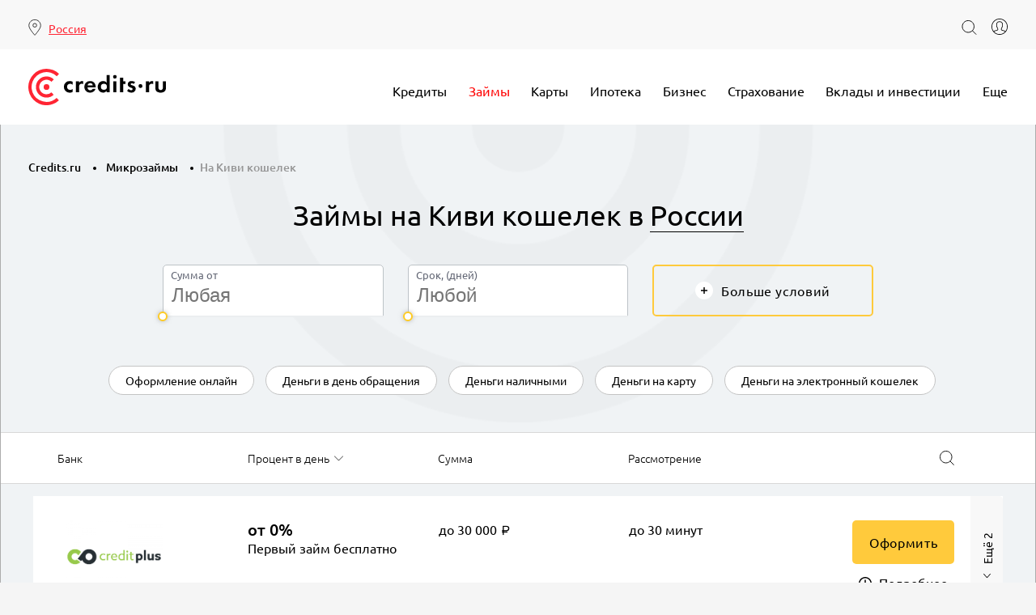

--- FILE ---
content_type: text/html; charset=UTF-8
request_url: https://credits.ru/zaimy/na-kivi-koshelek/
body_size: 34054
content:
<!DOCTYPE html>
<html class="no-js" lang="ru">
<head>
	<meta charset="utf-8"/>
	<title>Займы на Киви кошелек - 14 вариантов от МФО</title>
	<meta http-equiv="X-UA-Compatible" content="IE=edge, chrome=1"/>
	<meta name="viewport" content="width=device-width, initial-scale=1">
	<meta name="yandex-verification" content="762206f0f1c4ae09"/>
			<meta name="format-detection" content="telephone=no">
	<link rel="shortcut icon" href="/local/templates/main_v1/img/favicon/favicon.ico?v=2" type="image/x-icon"/>
	<link rel="apple-touch-icon" href="/local/templates/main_v1/img/favicon/apple-touch-icon.png"/>
	<link rel="apple-touch-icon" sizes="72x72" href="/local/templates/main_v1/img/favicon/apple-touch-icon-72x72.png"/>
	<link rel="apple-touch-icon" sizes="114x114"
	      href="/local/templates/main_v1/img/favicon/apple-touch-icon-114x114.png"/>
<!--    <link rel="preload" href="/path/to/sourceserif-regular.woff2" as="font" type="font/woff2" crossorigin>-->
	
	<!-- Chrome, Firefox OS and Opera -->
	<meta name="theme-color" content="#f41e2a"/>
	<!-- Windows Phone -->
	<meta name="msapplication-navbutton-color" content="#f41e2a"/>
	<!-- iOS Safari -->
	<meta name="apple-mobile-web-app-status-bar-style" content="#f41e2a"/>

	<meta http-equiv="Content-Type" content="text/html; charset=UTF-8" />
<meta name="description" content="Список выгодных займов на Киви кошелек -  14 предложений, с низкими процентными ставками от проверенных МФО." />
<link rel="canonical" href="https://credits.ru/zaimy/na-kivi-koshelek/" />
<script data-skip-moving="true">(function(w, d, n) {var cl = "bx-core";var ht = d.documentElement;var htc = ht ? ht.className : undefined;if (htc === undefined || htc.indexOf(cl) !== -1){return;}var ua = n.userAgent;if (/(iPad;)|(iPhone;)/i.test(ua)){cl += " bx-ios";}else if (/Windows/i.test(ua)){cl += ' bx-win';}else if (/Macintosh/i.test(ua)){cl += " bx-mac";}else if (/Linux/i.test(ua) && !/Android/i.test(ua)){cl += " bx-linux";}else if (/Android/i.test(ua)){cl += " bx-android";}cl += (/(ipad|iphone|android|mobile|touch)/i.test(ua) ? " bx-touch" : " bx-no-touch");cl += w.devicePixelRatio && w.devicePixelRatio >= 2? " bx-retina": " bx-no-retina";if (/AppleWebKit/.test(ua)){cl += " bx-chrome";}else if (/Opera/.test(ua)){cl += " bx-opera";}else if (/Firefox/.test(ua)){cl += " bx-firefox";}ht.className = htc ? htc + " " + cl : cl;})(window, document, navigator);</script>


<link href="/bitrix/js/ui/design-tokens/dist/ui.design-tokens.min.css?173779393623463" type="text/css"  rel="stylesheet" />
<link href="/bitrix/js/ui/fonts/opensans/ui.font.opensans.min.css?17377230502320" type="text/css"  rel="stylesheet" />
<link href="/bitrix/js/main/popup/dist/main.popup.bundle.min.css?173779400426589" type="text/css"  rel="stylesheet" />
<link href="https://cdn.jsdelivr.net/npm/suggestions-jquery@19.8.0/dist/css/suggestions.min.css" type="text/css"  rel="stylesheet" />
<link href="/bitrix/cache/css/s1/main_v1/page_11d7ff9aac13595c782bfdf47c03fd20/page_11d7ff9aac13595c782bfdf47c03fd20_v1.css?173990411733749" type="text/css"  rel="stylesheet" />
<link href="/bitrix/cache/css/s1/main_v1/template_180f1b228807bd8b8826681036e4aa36/template_180f1b228807bd8b8826681036e4aa36_v1.css?1767371506442311" type="text/css"  data-template-style="true" rel="stylesheet" />








	<meta property="og:type" content="website"/>
	<meta property="og:url" content="https://credits.ru/zaimy/na-kivi-koshelek/">
	<meta property="og:site_name" content="credits.ru"/>
	<meta property="og:title" content="Займы на Киви кошелек - 14 вариантов от МФО">
	<meta property="og:description" content="Список выгодных займов на Киви кошелек -  14 предложений, с низкими процентными ставками от проверенных МФО.">

	<meta property="og:image" content="https://credits.ru/theme/img/logo.svg">
	<meta property="og:image:width" content="200">
	<meta property="og:image:height" content="200">
	<!-- Google Tag Manager -->
	<script data-skip-moving="true">(function (w, d, s, l, i) {
			w[l] = w[l] || [];
			w[l].push({
				'gtm.start':
					new Date().getTime(), event: 'gtm.js'
			});
			var f = d.getElementsByTagName(s)[0],
				j = d.createElement(s), dl = l != 'dataLayer' ? '&l=' + l : '';
			j.async = true;
			j.src =
				'https://www.googletagmanager.com/gtm.js?id=' + i + dl;
			f.parentNode.insertBefore(j, f);
		})(window, document, 'script', 'dataLayer', 'GTM-PS4PH9S');</script>
	<!-- End Google Tag Manager -->

	<!-- Yandex.Metrika counter -->
	<script type="text/javascript" data-skip-moving="true">
		(function(m,e,t,r,i,k,a){m[i]=m[i]||function(){(m[i].a=m[i].a||[]).push(arguments)};
			m[i].l=1*new Date();k=e.createElement(t),a=e.getElementsByTagName(t)[0],k.async=1,k.src=r,a.parentNode.insertBefore(k,a)})
		(window, document, "script", "https://cdn.jsdelivr.net/npm/yandex-metrica-watch/tag.js", "ym");
		ym(19603888, "init", {
			clickmap:true,
			trackLinks:true,
			accurateTrackBounce:true,
			webvisor:true
		});
	</script>
	<noscript><div><img src="https://mc.yandex.ru/watch/19603888" style="position:absolute; left:-9999px;" alt="" /></div></noscript>
	<!-- /Yandex.Metrika counter -->
					<script type="application/ld+json">[{"@context":"http:\/\/schema.org\/","@type":"FinancialProduct","additionalType":"BankOrCreditUnion","feesAndCommissionsSpecification":"\u0417\u0430\u0439\u043c \u0434\u043e 15 000 \u0440\u0443\u0431. \u0431\u0435\u0437 \u043f\u0440\u043e\u0446\u0435\u043d\u0442\u043e\u0432!","name":"\u041f\u0435\u0440\u0432\u044b\u0439 \u0437\u0430\u0439\u043c \u0431\u0435\u0441\u043f\u043b\u0430\u0442\u043d\u043e","url":"https:\/\/credits.ru\/mfo\/mfk\/creditplus\/zaimy\/zayem-pod-0\/?arrFilter_45_4144464487=Y&set_filter=y","schema:provider":{"@type":"Organization","logo":"https:\/\/credits.ru\/upload\/resize_cache\/iblock\/0d7\/300_300_140cd750bba9870f18aada2478b24840a\/0d7c561ad09a0516d65111cae4a8476e.png","image":"https:\/\/credits.ru\/upload\/resize_cache\/iblock\/0d7\/300_300_140cd750bba9870f18aada2478b24840a\/0d7c561ad09a0516d65111cae4a8476e.png","name":"\u041e\u041e\u041e \u041c\u0424\u041a &quot;\u042d\u043a\u043e\u0444\u0438\u043d\u0430\u043d\u0441&quot;","url":"https:\/\/credits.ru\/mfo\/mfk\/creditplus\/"}},{"@context":"http:\/\/schema.org\/","@type":"FinancialProduct","additionalType":"BankOrCreditUnion","feesAndCommissionsSpecification":"\u0420\u0435\u0448\u0435\u043d\u0438\u0435 \u043f\u043e \u0437\u0430\u0439\u043c\u0443 \u043f\u0440\u0438\u043d\u0438\u043c\u0430\u0435\u0442\u0441\u044f \u043c\u043e\u043c\u0435\u043d\u0442\u0430\u043b\u044c\u043d\u043e \u0438 \u0432 \u0430\u0432\u0442\u043e\u043c\u0430\u0442\u0438\u0447\u0435\u0441\u043a\u043e\u043c \u0440\u0435\u0436\u0438\u043c\u0435. \u041d\u0435 \u043d\u0443\u0436\u043d\u043e \u0436\u0434\u0430\u0442\u044c \u043f\u043e\u043a\u0430 \u043b\u044e\u0434\u0438 \u0441\u0432\u0435\u0440\u044f\u0442 \u0438\u043d\u0444\u043e\u0440\u043c\u0430\u0446\u0438\u044e. \u0411\u043e\u043b\u0435\u0435 750 000 \u043a\u043b\u0438\u0435\u043d\u0442\u043e\u0432 \u043f\u043e \u0432\u0441\u0435\u0439 \u0442\u0435\u0440\u0440\u0438\u0442\u043e\u0440\u0438\u0438 \u0420\u043e\u0441\u0441\u0438\u0438.","name":"\u0414\u0435\u043d\u044c\u0433\u0438 \u0431\u044b\u0441\u0442\u0440\u043e","url":"https:\/\/credits.ru\/mfo\/mkk\/ekapusta\/zaimy\/mgnovennye-zaymy-onlayn-ekapusta\/?arrFilter_45_4144464487=Y&set_filter=y","schema:provider":{"@type":"Organization","logo":"https:\/\/credits.ru\/upload\/resize_cache\/iblock\/c3e\/300_300_140cd750bba9870f18aada2478b24840a\/c3e75603691780c0c63bd8481e5bc458.png","image":"https:\/\/credits.ru\/upload\/resize_cache\/iblock\/c3e\/300_300_140cd750bba9870f18aada2478b24840a\/c3e75603691780c0c63bd8481e5bc458.png","name":"\u041e\u041e\u041e \u041c\u041a\u041a &quot;\u0420\u0443\u0441\u0438\u043d\u0442\u0435\u0440\u0444\u0438\u043d\u0430\u043d\u0441&quot;","url":"https:\/\/credits.ru\/mfo\/mkk\/ekapusta\/"}},{"@context":"http:\/\/schema.org\/","@type":"FinancialProduct","additionalType":"BankOrCreditUnion","feesAndCommissionsSpecification":"\u041e\u043d\u043b\u0430\u0439\u043d \u0437\u0430\u0439\u043c\u044b \u043d\u0430 \u043a\u0430\u0440\u0442\u0443 \u043d\u0430 \u0441\u0443\u043c\u043c\u0443 \u0434\u043e 100 000 \u0440\u0443\u0431.","name":"\u0411\u044b\u0441\u0442\u0440\u044b\u0439 \u0437\u0430\u0439\u043c","url":"https:\/\/credits.ru\/mfo\/mfk\/mfk-laym-zaym-ooo\/zaimy\/do-20-000-rub\/?arrFilter_45_4144464487=Y&set_filter=y","schema:provider":{"@type":"Organization","logo":"https:\/\/credits.ru\/upload\/iblock\/519\/519f9b83b2dd2b5fbbde5ceb46ecf813.png","image":"https:\/\/credits.ru\/upload\/iblock\/519\/519f9b83b2dd2b5fbbde5ceb46ecf813.png","name":"\u041c\u0424\u041a &quot;\u041b\u0430\u0439\u043c-\u0417\u0430\u0439\u043c&quot; (\u041e\u041e\u041e)","url":"https:\/\/credits.ru\/mfo\/mfk\/mfk-laym-zaym-ooo\/"}},{"@context":"http:\/\/schema.org\/","@type":"FinancialProduct","additionalType":"BankOrCreditUnion","feesAndCommissionsSpecification":"100&#37; \u043e\u043d\u043b\u0430\u0439\u043d: \u0431\u044b\u0441\u0442\u0440\u044b\u0435 \u0434\u0435\u043d\u044c\u0433\u0438 \u0432 \u043b\u044e\u0431\u043e\u043c \u043c\u0435\u0441\u0442\u0435 \u0438 \u0432 \u043b\u044e\u0431\u043e\u0435 \u0432\u0440\u0435\u043c\u044f. \u0414\u043b\u044f \u043d\u0430\u0441 \u043d\u0435 \u0438\u0433\u0440\u0430\u0435\u0442 \u0440\u043e\u043b\u0438 \u0432\u0430\u0448\u0430 \u043a\u0440\u0435\u0434\u0438\u0442\u043d\u0430\u044f \u0438\u0441\u0442\u043e\u0440\u0438\u044f. \u0411\u0435\u0437 \u0437\u0430\u043b\u043e\u0433\u0430 \u0438 \u043f\u043e\u0440\u0443\u0447\u0438\u0442\u0435\u043b\u0435\u0439. \u0411\u0435\u0437 \u0441\u043f\u0440\u0430\u0432\u043e\u043a \u0441 \u043c\u0435\u0441\u0442\u0430 \u0440\u0430\u0431\u043e\u0442\u044b.","name":"\u0411\u044b\u0441\u0442\u0440\u044b\u0435 \u0417\u0430\u0439\u043c\u044b \u041c\u0424\u041e \u041a\u0440\u0435\u0434\u0438\u0442\u043e24","url":"https:\/\/credits.ru\/mfo\/mfk\/kredito24\/zaimy\/bystrye-zaymy-mfo-kredito24\/?arrFilter_45_4144464487=Y&set_filter=y","schema:provider":{"@type":"Organization","logo":"https:\/\/credits.ru\/upload\/resize_cache\/iblock\/f8b\/300_300_140cd750bba9870f18aada2478b24840a\/f8bbbc253c09eb8fb0a4d6c91b2fcd26.png","image":"https:\/\/credits.ru\/upload\/resize_cache\/iblock\/f8b\/300_300_140cd750bba9870f18aada2478b24840a\/f8bbbc253c09eb8fb0a4d6c91b2fcd26.png","name":"\u041e\u041e\u041e \u041c\u0424\u041a &quot;\u041a\u0440\u0435\u0434\u0438\u0442\u0435\u0445 \u0420\u0443\u0441&quot;","url":"https:\/\/credits.ru\/mfo\/mfk\/kredito24\/"}},{"@context":"http:\/\/schema.org\/","@type":"FinancialProduct","additionalType":"BankOrCreditUnion","feesAndCommissionsSpecification":"\u0414\u043b\u044f \u0437\u0430\u0439\u043c\u0430 \u043d\u0443\u0436\u0435\u043d \u0442\u043e\u043b\u044c\u043a\u043e \u043f\u0430\u0441\u043f\u043e\u0440\u0442. \u041c\u043d\u043e\u0436\u0435\u0441\u0442\u0432\u043e \u043f\u0440\u043e\u0433\u0440\u0430\u043c\u043c.","name":"\u041a\u043e\u043c\u0444\u043e\u0440\u0442\u043d\u044b\u0439","url":"https:\/\/credits.ru\/mfo\/mfk\/ooo-migkredit\/zaimy\/do-zarplaty%20%201\/?arrFilter_45_4144464487=Y&set_filter=y","schema:provider":{"@type":"Organization","logo":"https:\/\/credits.ru\/upload\/iblock\/02f\/02faa852b42f87a613465104852df3c0.png","image":"https:\/\/credits.ru\/upload\/iblock\/02f\/02faa852b42f87a613465104852df3c0.png","name":"\u041e\u041e\u041e &quot;\u041c\u0438\u0433\u041a\u0440\u0435\u0434\u0438\u0442&quot;","url":"https:\/\/credits.ru\/mfo\/mfk\/ooo-migkredit\/"}},{"@context":"http:\/\/schema.org\/","@type":"FinancialProduct","additionalType":"BankOrCreditUnion","feesAndCommissionsSpecification":"\u0412\u0437\u044f\u0442\u044c \u0434\u0435\u043d\u044c\u0433\u0438 \u0432\u0437\u0430\u0439\u043c\u044b \u043c\u043e\u0436\u043d\u043e \u0438\u0437 \u043b\u044e\u0431\u043e\u0439 \u0442\u043e\u0447\u043a\u0438 \u0441\u0442\u0440\u0430\u043d\u044b. \u0414\u0435\u043d\u044c\u0433\u0438 \u043d\u0430 \u043a\u0430\u0440\u0442\u0443 \u0438\u043b\u0438 \u043f\u0435\u0440\u0435\u0432\u043e\u0434\u043e\u043c.","name":"\u0421\u0440\u043e\u0447\u043d\u044b\u0439 \u0437\u0430\u0439\u043c \u043d\u0430 \u043a\u0430\u0440\u0442\u0443","url":"https:\/\/credits.ru\/mfo\/mfk\/ooo-mfk-dzhoy-mani\/zaimy\/start\/?arrFilter_45_4144464487=Y&set_filter=y","schema:provider":{"@type":"Organization","logo":"https:\/\/credits.ru\/upload\/resize_cache\/iblock\/7d1\/300_300_140cd750bba9870f18aada2478b24840a\/7d1666055954b5717788fe364d767a06.png","image":"https:\/\/credits.ru\/upload\/resize_cache\/iblock\/7d1\/300_300_140cd750bba9870f18aada2478b24840a\/7d1666055954b5717788fe364d767a06.png","name":"\u041e\u041e\u041e \u041c\u0424\u041a &quot;\u0414\u0436\u043e\u0439 \u041c\u0430\u043d\u0438&quot;","url":"https:\/\/credits.ru\/mfo\/mfk\/ooo-mfk-dzhoy-mani\/"}},{"@context":"http:\/\/schema.org\/","@type":"FinancialProduct","additionalType":"BankOrCreditUnion","feesAndCommissionsSpecification":"\u0414\u043e 70 000 \u0440\u0443\u0431. \u0437\u0430 6 \u043c\u0438\u043d. \u043d\u0435 \u0432\u044b\u0445\u043e\u0434\u044f \u0438\u0437 \u0434\u043e\u043c\u0430 \u043d\u0430 \u0441\u0440\u043e\u043a \u043e\u0442 3 \u0434\u043e 6 \u043c\u0435\u0441.","name":"\u041c\u0433\u043d\u043e\u0432\u0435\u043d\u043d\u044b\u0435 \u0437\u0430\u0439\u043c\u044b \u043e\u043d\u043b\u0430\u0439\u043d","url":"https:\/\/credits.ru\/mfo\/mkk\/ooo-mkk-perigeliy\/zaimy\/mgnovennye-zaymy-onlayn\/?arrFilter_45_4144464487=Y&set_filter=y","schema:provider":{"@type":"Organization","logo":"https:\/\/credits.ru\/upload\/resize_cache\/iblock\/ddb\/300_300_140cd750bba9870f18aada2478b24840a\/ddb3bd2ea47217f74af2e6ac05b77c37.png","image":"https:\/\/credits.ru\/upload\/resize_cache\/iblock\/ddb\/300_300_140cd750bba9870f18aada2478b24840a\/ddb3bd2ea47217f74af2e6ac05b77c37.png","name":"\u041e\u041e\u041e \u041c\u041a\u041a \u00ab\u041f\u0415\u0420\u0418\u0413\u0415\u041b\u0418\u0419\u00bb","url":"https:\/\/credits.ru\/mfo\/mkk\/ooo-mkk-perigeliy\/"}},{"@context":"http:\/\/schema.org\/","@type":"FinancialProduct","additionalType":"BankOrCreditUnion","feesAndCommissionsSpecification":"\u0411\u044b\u0442\u044c \u043f\u043e\u0441\u0442\u043e\u044f\u043d\u043d\u044b\u043c \u043a\u043b\u0438\u0435\u043d\u0442\u043e\u043c - \u0432\u044b\u0433\u043e\u0434\u043d\u043e!","name":"\u041f\u0435\u0440\u0432\u044b\u0439 \u0437\u0430\u0439\u043c \u0431\u0435\u0441\u043f\u043b\u0430\u0442\u043d\u043e","url":"https:\/\/credits.ru\/mfo\/mkk\/ooo-mkk-konga\/zaimy\/do-20-000-rub-1\/?arrFilter_45_4144464487=Y&set_filter=y","schema:provider":{"@type":"Organization","logo":"https:\/\/credits.ru\/upload\/resize_cache\/iblock\/650\/300_300_140cd750bba9870f18aada2478b24840a\/650b8c01fd8b22e20adfd299821ad289.jpg","image":"https:\/\/credits.ru\/upload\/resize_cache\/iblock\/650\/300_300_140cd750bba9870f18aada2478b24840a\/650b8c01fd8b22e20adfd299821ad289.jpg","name":"\u041e\u041e\u041e \u041c\u041a\u041a \u00ab\u041a\u041e\u041d\u0413\u0410\u00bb","url":"https:\/\/credits.ru\/mfo\/mkk\/ooo-mkk-konga\/"}},{"@context":"http:\/\/schema.org\/","@type":"FinancialProduct","additionalType":"BankOrCreditUnion","feesAndCommissionsSpecification":"\u041e\u0434\u043e\u0431\u0440\u0435\u043d\u0438\u0435 \u0437\u0430\u044f\u0432\u043a\u0438 \u0437\u0430 \u043d\u0435\u0441\u043a\u043e\u043b\u044c\u043a\u043e \u0441\u0435\u043a\u0443\u043d\u0434. \u0414\u0435\u043d\u0435\u0436\u043d\u044b\u0435 \u0441\u0440\u0435\u0434\u0441\u0442\u0432\u0430 \u043f\u0435\u0440\u0435\u0432\u043e\u0434\u044f\u0442\u0441\u044f \u043c\u0433\u043d\u043e\u0432\u0435\u043d\u043d\u043e, \u043a\u0440\u0443\u0433\u043b\u043e\u0441\u0443\u0442\u043e\u0447\u043d\u043e \u0438 \u043e\u043d\u043b\u0430\u0439\u043d.","name":"\u041f\u0435\u0440\u0432\u044b\u0439 \u0437\u0430\u0439\u043c \u0431\u0435\u0441\u043f\u043b\u0430\u0442\u043d\u043e","url":"https:\/\/credits.ru\/mfo\/mfk\/zajmer\/zaimy\/momentalnye-onlayn-zaymy\/?arrFilter_45_4144464487=Y&set_filter=y","schema:provider":{"@type":"Organization","logo":"https:\/\/credits.ru\/upload\/iblock\/16d\/16d196b5c50ff008b34a93e564f4293f.png","image":"https:\/\/credits.ru\/upload\/iblock\/16d\/16d196b5c50ff008b34a93e564f4293f.png","name":"\u041e\u041e\u041e \u041c\u0424\u041a &quot;\u0417\u0430\u0439\u043c\u0435\u0440&quot;","url":"https:\/\/credits.ru\/mfo\/mfk\/zajmer\/"}},{"@context":"http:\/\/schema.org\/","@type":"FinancialProduct","additionalType":"BankOrCreditUnion","feesAndCommissionsSpecification":"\u0415\u0441\u043b\u0438 \u0412\u044b \u043d\u0435 \u0432\u044b\u043f\u043e\u043b\u043d\u044f\u043b\u0438 \u043e\u0431\u044f\u0437\u0430\u0442\u0435\u043b\u044c\u0441\u0442\u0432\u0430 \u043f\u0435\u0440\u0435\u0434 \u0444\u0438\u043d\u0430\u043d\u0441\u043e\u0432\u044b\u043c\u0438 \u043e\u0440\u0433\u0430\u043d\u0438\u0437\u0430\u0446\u0438\u044f\u043c\u0438 \u0438 \u0438\u0441\u043f\u043e\u0440\u0442\u0438\u043b\u0438 \u043a\u0440\u0435\u0434\u0438\u0442\u043d\u0443\u044e \u0438\u0441\u0442\u043e\u0440\u0438\u044e \u0438\u043b\u0438 \u0443 \u0432\u0430\u0441 \u0435\u0435 \u043d\u0435\u0442, \u0442\u043e \u0414\u043e\u0431\u0440\u043e\u0437\u0430\u0439\u043c \u043f\u043e\u043c\u043e\u0436\u0435\u0442 \u0412\u0430\u043c \u0435\u0435 \u0438\u0441\u043f\u0440\u0430\u0432\u0438\u0442\u044c.","name":"\u0418\u0441\u043f\u0440\u0430\u0432\u043b\u0435\u043d\u0438\u0435 \u043a\u0440\u0435\u0434\u0438\u0442\u043d\u043e\u0439 \u0438\u0441\u0442\u043e\u0440\u0438\u0438","url":"https:\/\/credits.ru\/mfo\/mkk\/ooo-mkk-dobrozaym-bystroe-reshenie\/zaimy\/ispravlenie-kreditnoy-istorii\/?arrFilter_45_4144464487=Y&set_filter=y","schema:provider":{"@type":"Organization","logo":"https:\/\/credits.ru\/upload\/resize_cache\/iblock\/8e9\/300_300_140cd750bba9870f18aada2478b24840a\/8e940b6683f50bfc7a2180fbd1692ec1.png","image":"https:\/\/credits.ru\/upload\/resize_cache\/iblock\/8e9\/300_300_140cd750bba9870f18aada2478b24840a\/8e940b6683f50bfc7a2180fbd1692ec1.png","name":"\u041e\u041e\u041e \u041c\u041a\u041a &quot;\u0414\u043e\u0431\u0440\u043e\u0417\u0430\u0439\u043c \u0411\u044b\u0441\u0442\u0440\u043e\u0435 \u0440\u0435\u0448\u0435\u043d\u0438\u0435&quot;","url":"https:\/\/credits.ru\/mfo\/mkk\/ooo-mkk-dobrozaym-bystroe-reshenie\/"}},{"@context":"http:\/\/schema.org\/","@type":"FinancialProduct","additionalType":"BankOrCreditUnion","feesAndCommissionsSpecification":"\u0421\u0440\u043e\u0447\u043d\u043e \u043f\u043e\u043d\u0430\u0434\u043e\u0431\u0438\u043b\u0438\u0441\u044c \u0434\u0435\u043d\u044c\u0433\u0438? \u0412\u043e\u0441\u043f\u043e\u043b\u044c\u0437\u0443\u0439\u0442\u0435\u0441\u044c \u0441\u0435\u0440\u0432\u0438\u0441\u043e\u043c OneClickMoney, \u043a\u043e\u0442\u043e\u0440\u044b\u0439 \u0435\u0436\u0435\u0434\u043d\u0435\u0432\u043d\u043e \u0432\u044b\u0431\u0438\u0440\u0430\u044e\u0442 \u0442\u044b\u0441\u044f\u0447\u0438 \u0440\u043e\u0441\u0441\u0438\u044f\u043d. \u0427\u0442\u043e\u0431\u044b \u043f\u043e\u043b\u0443\u0447\u0438\u0442\u044c \u043c\u0438\u043a\u0440\u043e\u0437\u0430\u0439\u043c \u0437\u0430\u043f\u043e\u043b\u043d\u0438\u0442\u0435 \u0430\u043d\u043a\u0435\u0442\u0443 \u0438 \u043e\u0442\u043f\u0440\u0430\u0432\u044c\u0442\u0435 \u043d\u0430\u043c \u0437\u0430\u044f\u0432\u043a\u0443 \u043d\u0430 \u0441\u0430\u0439\u0442\u0435, \u043b\u0438\u0431\u043e \u0432 \u043c\u043e\u0431\u0438\u043b\u044c\u043d\u043e\u043c \u043f\u0440\u0438\u043b\u043e\u0436\u0435\u043d\u0438\u0438 OneClickMoney. \u041c\u044b \u0437\u0430\u0447\u0438\u0441\u043b\u044f\u0435\u043c \u0434\u0435\u043d\u0435\u0436\u043d\u044b\u0435 \u0441\u0440\u0435\u0434\u0441\u0442\u0432\u0430 \u043d\u0430 \u043a\u0440\u0435\u0434\u0438\u0442\u043d\u044b\u0435 \u0438 \u0434\u0435\u0431\u0435\u0442\u043e\u0432\u044b\u0435 \u043a\u0430\u0440\u0442\u044b, \u044d\u043b\u0435\u043a\u0442\u0440\u043e\u043d\u043d\u044b\u0435 \u043a\u043e\u0448\u0435\u043b\u044c\u043a\u0438, \u0432 \u0442\u043e\u043c \u0447\u0438\u0441\u043b\u0435 \u043d\u0430 \u041a\u0438\u0432\u0438 &#40;Qiwi&#41; \u0438 \u0441\u0438\u0441\u0442\u0435\u043c\u044b \u0434\u0435\u043d\u0435\u0436\u043d\u044b\u0445 \u043f\u0435\u0440\u0435\u0432\u043e\u0434\u043e\u0432. \u041d\u0435 \u0432\u043e\u043b\u043d\u0443\u0439\u0442\u0435\u0441\u044c \u043e \u0432\u0440\u0435\u043c\u0435\u043d\u0438 \u2014 \u043f\u0440\u043e\u0446\u0435\u0441\u0441 \u0437\u0430\u0439\u043c\u0435\u0442 \u043d\u0435 \u0431\u043e\u043b\u0435\u0435 15 \u043c\u0438\u043d\u0443\u0442.","name":"\u0417\u0430\u0439\u043c \u043e\u043d\u043b\u0430\u0439\u043d","url":"https:\/\/credits.ru\/mfo\/mkk\/ooo-mikrokreditnaya-kompaniya-universalnogo-finansirovaniya\/zaimy\/one-click-money\/?arrFilter_45_4144464487=Y&set_filter=y","schema:provider":{"@type":"Organization","logo":"https:\/\/credits.ru\/upload\/iblock\/a6a\/a6a45bef308f300bf89d29c15ab83275.png","image":"https:\/\/credits.ru\/upload\/iblock\/a6a\/a6a45bef308f300bf89d29c15ab83275.png","name":"\u041e\u041e\u041e &quot;\u041c\u0418\u041a\u0420\u041e\u041a\u0420\u0415\u0414\u0418\u0422\u041d\u0410\u042f \u041a\u041e\u041c\u041f\u0410\u041d\u0418\u042f \u0423\u041d\u0418\u0412\u0415\u0420\u0421\u0410\u041b\u042c\u041d\u041e\u0413\u041e \u0424\u0418\u041d\u0410\u041d\u0421\u0418\u0420\u041e\u0412\u0410\u041d\u0418\u042f&quot;","url":"https:\/\/credits.ru\/mfo\/mkk\/ooo-mikrokreditnaya-kompaniya-universalnogo-finansirovaniya\/"}},{"@context":"http:\/\/schema.org\/","@type":"FinancialProduct","additionalType":"BankOrCreditUnion","feesAndCommissionsSpecification":"\u0414\u0435\u043d\u044c\u0433\u0438 \u043d\u0430 \u043a\u0430\u0440\u0442\u0443, \u0431\u0430\u043d\u043a\u043e\u0432\u0441\u043a\u0438\u0439 \u0441\u0447\u0451\u0442 \u0438\u043b\u0438 \u044d\u043b\u0435\u043a\u0442\u0440\u043e\u043d\u043d\u044b\u0439 \u043a\u043e\u0448\u0435\u043b\u0451\u043a.","name":"Start","url":"https:\/\/credits.ru\/mfo\/mfk\/ooo-mfk-konga\/zaimy\/kratkosrochnye\/?arrFilter_45_4144464487=Y&set_filter=y","schema:provider":{"@type":"Organization","logo":"https:\/\/credits.ru\/upload\/resize_cache\/iblock\/4fe\/300_300_140cd750bba9870f18aada2478b24840a\/4fe876d812b519d331d79ad4121b2d06.png","image":"https:\/\/credits.ru\/upload\/resize_cache\/iblock\/4fe\/300_300_140cd750bba9870f18aada2478b24840a\/4fe876d812b519d331d79ad4121b2d06.png","name":"\u041e\u041e\u041e \u041c\u0424\u041a &quot;\u041a\u041e\u041d\u0413\u0410&quot;","url":"https:\/\/credits.ru\/mfo\/mfk\/ooo-mfk-konga\/"}},{"@context":"http:\/\/schema.org\/","@type":"FinancialProduct","additionalType":"BankOrCreditUnion","feesAndCommissionsSpecification":"\u0417\u0430\u0435\u043c \u043d\u0430 \u0441\u0443\u043c\u043c\u0443 \u0434\u043e 100 000 \u0440\u0443\u0431.","name":"\u0414\u0430! \u0417\u0430\u0439\u043c","url":"https:\/\/credits.ru\/mfo\/mkk\/ooo-mkk-marka\/zaimy\/dazaym\/?arrFilter_45_4144464487=Y&set_filter=y","schema:provider":{"@type":"Organization","logo":"https:\/\/credits.ru\/upload\/iblock\/9f8\/9f8863f6c2c9ab5313e4a1a068b789f4.png","image":"https:\/\/credits.ru\/upload\/iblock\/9f8\/9f8863f6c2c9ab5313e4a1a068b789f4.png","name":"\u041e\u041e\u041e \u041c\u041a\u041a &quot;\u041c\u0410\u0420\u041a\u0410&quot;","url":"https:\/\/credits.ru\/mfo\/mkk\/ooo-mkk-marka\/"}},{"@context":"http:\/\/schema.org\/","@type":"FinancialProduct","additionalType":"BankOrCreditUnion","feesAndCommissionsSpecification":"","name":"\u041a\u0440\u0430\u0442\u043a\u043e\u0441\u0440\u043e\u0447\u043d\u044b\u0439","url":"https:\/\/credits.ru\/mfo\/mfk\/ooo-mfk-russkie-dengi\/zaimy\/kratkosrochnyy\/?arrFilter_45_4144464487=Y&set_filter=y","schema:provider":{"@type":"Organization","logo":"https:\/\/credits.ru\/upload\/resize_cache\/iblock\/363\/300_300_140cd750bba9870f18aada2478b24840a\/36357c838c90eb3cfdbd0024e8facc66.png","image":"https:\/\/credits.ru\/upload\/resize_cache\/iblock\/363\/300_300_140cd750bba9870f18aada2478b24840a\/36357c838c90eb3cfdbd0024e8facc66.png","name":"\u041e\u041e\u041e \u041c\u0424\u041a &quot;\u0420\u0443\u0441\u0441\u043a\u0438\u0435 \u0434\u0435\u043d\u044c\u0433\u0438&quot;","url":"https:\/\/credits.ru\/mfo\/mfk\/ooo-mfk-russkie-dengi\/"}}]</script>
		

</head>
<body>
<!-- Google Tag Manager (noscript) -->
<noscript>
	<iframe src="https://www.googletagmanager.com/ns.html?id=GTM-PS4PH9S" height="0" width="0" style="display:none;visibility:hidden"></iframe>
</noscript>
<!-- End Google Tag Manager (noscript) -->
<!--[if lt IE 10]>
<p class="browserupgrade">Вы используете <b>устаревший</b> браузер. Пожалуйста, <a
		href="http://browsehappy.com/?locale=ru_ru">обновите свой браузер</a> чтобы улучшить опыт работы с сайтом.</p>
<![endif]-->

<!-- <div class="preloader">
    <div class="pulse"></div>
</div> -->
<!-- Wrapper -->
<div class="wrapper-main">
	<!-- Header -->
	<header class="header header-site" id="head-top-panel">
		<div class="header--lvl-1">
			<div class="container">
				<div class="header--row">
										    <div class="header--location header--col-1">
	    <div id="main-location-selector" class="location-selector">
			<!--'start_frame_cache_main-location-selector'-->		    <a class="selected" href="javascript:void(0)" id="js-btn-cities">
			    <span data-reaspektmodalbox-href="/local/templates/main_v1/components/reaspekt/reaspekt.geoip/main/ajax_popup_city.php" class="cityLinkPopupReaspekt change-region">Россия</span>
		    </a>
		    			    			<!--'end_frame_cache_main-location-selector'-->	    </div><!-- /.location-selector -->
    </div><!-- /.header--location -->

<style>
    @media (min-width: 1024px) {
        .location-hint {
            display: none !important;
        }
    }
</style>
										<div class="header--col-2 header--col-2_mod">
												<div class="header--actions">
							<form role="search" method="GET" action="/search/"
							      class="form-search-header closed d-none d-md-block" id="search-header" action="#">
								<input type="text" class="search-field" name="q" autocomplete="off" placeholder="Поиск"
								       title="Поиск" role="combobox">
								<button type="button" class="search-button">
									<!--<svg data-src="/img/i-search.svg"></svg>-->
                                    <svg xmlns="http://www.w3.org/2000/svg" viewBox="0 0 47.898125 47.898125"><g clip-path="url(#a)" transform="matrix(1.25 0 0 -1.25 0 47.898)"><path d="M31.934 21.852c0-8.542-6.925-15.467-15.467-15.467C7.924 6.385 1 13.31 1 21.852c0 8.542 6.925 15.467 15.468 15.467 8.542 0 15.467-6.926 15.467-15.468zM27.404 10.914L37.611.706" fill="none" stroke="#000" stroke-width="2" stroke-miterlimit="10"/></g></svg>
								</button>
							</form>
							<button type="button" class="btn-search btn-search-for-extended d-md-none" id="btn-search-extended">
								<!--<svg data-src="/img/i-search.svg"></svg>-->
                                <svg xmlns="http://www.w3.org/2000/svg" viewBox="0 0 47.898125 47.898125"><g clip-path="url(#a)" transform="matrix(1.25 0 0 -1.25 0 47.898)"><path d="M31.934 21.852c0-8.542-6.925-15.467-15.467-15.467C7.924 6.385 1 13.31 1 21.852c0 8.542 6.925 15.467 15.468 15.467 8.542 0 15.467-6.926 15.467-15.468zM27.404 10.914L37.611.706" fill="none" stroke="#000" stroke-width="2" stroke-miterlimit="10"/></g></svg>
							</button>
							<div id="main-header--user" class="header--user">
	<!--'start_frame_cache_main-header--user'-->					<a href="#" class="btn-user" onclick="new viewApp().formAuth()">
				<!--<svg data-src="/img/i-user.svg"></svg>-->
				<svg xmlns="http://www.w3.org/2000/svg" width="24" height="24" viewBox="0 0 24 24" fill-rule="evenodd" clip-rule="evenodd" xmlns:xlink="http://www.w3.org/1999/xlink" role="img" data-src="/local/templates/main_v1/img/i-user.svg" class="injected-svg"><path d="M12 0c6.623 0 12 5.377 12 12s-5.377 12-12 12-12-5.377-12-12 5.377-12 12-12zm8.127 19.41c-.282-.401-.772-.654-1.624-.85-3.848-.906-4.097-1.501-4.352-2.059-.259-.565-.19-1.23.205-1.977 1.726-3.257 2.09-6.024 1.027-7.79-.674-1.119-1.875-1.734-3.383-1.734-1.521 0-2.732.626-3.409 1.763-1.066 1.789-.693 4.544 1.049 7.757.402.742.476 1.406.22 1.974-.265.586-.611 1.19-4.365 2.066-.852.196-1.342.449-1.623.848 2.012 2.207 4.91 3.592 8.128 3.592s6.115-1.385 8.127-3.59zm.65-.782c1.395-1.844 2.223-4.14 2.223-6.628 0-6.071-4.929-11-11-11s-11 4.929-11 11c0 2.487.827 4.783 2.222 6.626.409-.452 1.049-.81 2.049-1.041 2.025-.462 3.376-.836 3.678-1.502.122-.272.061-.628-.188-1.087-1.917-3.535-2.282-6.641-1.03-8.745.853-1.431 2.408-2.251 4.269-2.251 1.845 0 3.391.808 4.24 2.218 1.251 2.079.896 5.195-1 8.774-.245.463-.304.821-.179 1.094.305.668 1.644 1.038 3.667 1.499 1 .23 1.64.59 2.049 1.043z" role="presentation"></path></svg>
			</a>
			<!--'end_frame_cache_main-header--user'--></div>							<button class="btn-menu" style="margin-right: 10px;" id="js-btn-menu"><span></span><span></span><span></span></button>
						</div><!-- /.header--actions -->
					</div><!-- /.header--col-2 -->
				</div><!-- /.header--row -->
			</div><!-- /.container -->
		</div><!-- /.header--lvl-1 -->
		<div class="container">
			<div class="header--row">
				<div class="header--logo header--col-1">
											<a href="/">
							<img class="logo" src="/theme/img/logo.svg" alt="credits.ru">
						</a>
									</div><!-- /.header--logo -->
				
        <nav class="header--navigation header--col-2" id="js-menu-wrapper">
        <p class="h-popup">Меню</p>
        <ul class="menu-main" id="menu-main">
            
                                                            <li class="menu-main__item has-sub">

                                    <a href="/kredit/"
                       class="">Кредиты</a>
                
                <ul class="sub-menu cols-2">
                                                                                                
                                    

                                                                                                                                        <div class="sub-menu__group">
                                                                                    <li class="menu-main__item  ">
                                                                                            <a href="/zayavka-na-kredit/"  >Онлайн заявка</a>
                                                                                    </li>
                                                                                                                                                                                     
                                    

                                                                                                                                                <li class="menu-main__item  ">
                                                                                            <a href="/kredit/avtokredit/"  >Автокредит</a>
                                                                                    </li>
                                                                                                                                                                                     
                                    

                                                                                                                                                <li class="menu-main__item  ">
                                                                                            <a href="/kredit/nalichnymi/"  >Наличными</a>
                                                                                    </li>
                                                                                                                                                                                     
                                    

                                                                                                                                                <li class="menu-main__item  ">
                                                                                            <a href="/kredit/pod-zalog/"  >Под залог</a>
                                                                                    </li>
                                                                                                                                                                                     
                            </div>                                    

                                                                                                                                        <div class="sub-menu__group">
                                                                                    <li class="menu-main__item  ">
                                                                                            <a href="/kredit/potrebitelskiy/"  >Потребительский</a>
                                                                                    </li>
                                                                                                                                                                                     
                                    

                                                                                                                                                <li class="menu-main__item  ">
                                                                                            <a href="/kredit/refinansirovat/"  >Рефинансировать</a>
                                                                                    </li>
                                                                                                                                                                                     
                                    

                                                                                                                                                <li class="menu-main__item  ">
                                                                                            <a href="/kredit/kalkulyator/"  >Кредитный калькулятор</a>
                                                                                    </li>
                                                                                                                                                                                     
                            </div>                                                            </ul></li>                                                <li class="menu-main__item has-sub">

                                    <a href="/zaimy/"
                       class="item-selected">Займы</a>
                
                <ul class="sub-menu ">
                                                                                                
                                    

                                                                                                                                        <div class="sub-menu__group">
                                                                                    <li class="menu-main__item  ">
                                                                                            <a href="/zaimy/na-kartu/"  >На карту</a>
                                                                                    </li>
                                                                                                                                                                                     
                                    

                                                                                                                                                <li class="menu-main__item  ">
                                                                                            <a href="/zaimy/onlayn/"  >Онлайн</a>
                                                                                    </li>
                                                                                                                                                                                     
                                                                </div>                                    </ul></li>                                                <li class="menu-main__item has-sub">

                                    <a href="/karty/"
                       class="">Карты</a>
                
                <ul class="sub-menu ">
                                                                                                
                                    

                                                                                                                                                <li class="menu-main__item  ">
                                                                                            <a href="/karty/kreditnie/"  >Кредитные карты</a>
                                                                                    </li>
                                                                                                                                                                                     
                                    

                                                                                                                                                <li class="menu-main__item  ">
                                                                                            <a href="/karty/debetovye/"  >Дебетовые карты</a>
                                                                                    </li>
                                                                                                                                                                                     
                                    

                                                                                                                                                <li class="menu-main__item  ">
                                                                                            <a href="/karty/rassrochki/"  >Карты рассрочки</a>
                                                                                    </li>
                                                                                                                                                                                     
                                                            </ul></li>                        

                                                                                                        <li class="menu-main__item"><a href="/ipoteka/"  class="">Ипотека</a>
                                        </li>
                                                                                                                                             
                                                            <li class="menu-main__item has-sub">

                                    <a href="javascript:void(0)"
                       class="">Бизнес</a>
                
                <ul class="sub-menu ">
                                                                                                
                                    

                                                                                                                                                <li class="menu-main__item  ">
                                                                                            <a href="/kredit/dlya-biznesa/"  >Кредиты для бизнеса</a>
                                                                                    </li>
                                                                                                                                                                                     
                                    

                                                                                                                                                <li class="menu-main__item  ">
                                                                                            <a href="/rko/"  >РКО</a>
                                                                                    </li>
                                                                                                                                                                                     
                                                            </ul></li>                                                <li class="menu-main__item has-sub">

                                    <a href="/strahovanie/"
                       class="">Страхование</a>
                
                <ul class="sub-menu ">
                                                                                                
                                    

                                                                                                                                                <li class="menu-main__item  ">
                                                                                            <a href="/strahovanie/zhizni-i-zdorovya/"  >Жизни и здоровья</a>
                                                                                    </li>
                                                                                                                                                                                     
                                    

                                                                                                                                                <li class="menu-main__item  ">
                                                                                            <a href="/strahovanie/kvartir/"  >Квартир</a>
                                                                                    </li>
                                                                                                                                                                                     
                                                            </ul></li>                                                <li class="menu-main__item has-sub">

                                    <a href="javascript:void(0)"
                       class="">Вклады и инвестиции</a>
                
                <ul class="sub-menu ">
                                                                                                
                                    

                                                                                                                                                <li class="menu-main__item  ">
                                                                                            <a href="/vklady-i-invest/vklady/"  >Вклады</a>
                                                                                    </li>
                                                                                                                                                                                     
                                    

                                                                                                                                                <li class="menu-main__item  ">
                                                                                            <a href="/vklady-i-invest/sberezheniya/"  >Сбережения</a>
                                                                                    </li>
                                                                                                                                                                                     
                                    

                                                                                                                                                <li class="menu-main__item  ">
                                                                                            <a href="/vklady-i-invest/vklady/kalkulyator/"  >Калькулятор вкладов</a>
                                                                                    </li>
                                                                                                                                                                                     
                                                            </ul></li>                                                <li class="menu-main__item has-sub">

                                    <a href="javascript:void(0)"
                       class="">Eще</a>
                
                <ul class="sub-menu cols-2">
                                                                                                
                                    

                                                                                                                                        <div class="sub-menu__group">
                                                                                    <li class="menu-main__item  sub-menu__group__title hidden-xs-max">
                                                                                            Каталог организаций                                                                                    </li>
                                                                                                                                                                                     
                                    

                                                                                                                                                <li class="menu-main__item  ">
                                                                                            <a href="/bank/"  >Банки</a>
                                                                                    </li>
                                                                                                                                                                                     
                                    

                                                                                                                                                <li class="menu-main__item  ">
                                                                                            <a href="/mfo/"  >МФО</a>
                                                                                    </li>
                                                                                                                                                                                     
                                    

                                                                                                                                                <li class="menu-main__item  ">
                                                                                            <a href="/kpk/"  >КПК</a>
                                                                                    </li>
                                                                                                                                                                                     
                                    

                                                                                                                                                <li class="menu-main__item  ">
                                                                                            <a href="/strahovye-kompanii/"  >Страховые компании</a>
                                                                                    </li>
                                                                                                                                                                                     
                                    

                                                                                                                                                <li class="menu-main__item  ">
                                                                                            <a href="/bank/otzyvy/"  onclick="fancyboxRequest('/include/review_list.php'); return false;">Отзывы</a>
                                                                                    </li>
                                                                                                                                                                                     
                            </div>                                    

                                                                                                                                        <div class="sub-menu__group">
                                                                                    <li class="menu-main__item  sub-menu__group__title">
                                                                                            <a href="/news/"  >Новости</a>
                                                                                    </li>
                                                                                                                                                                                     
                                    

                                                                                                                                                <li class="menu-main__item  ">
                                                                                            <a href="/news/novosti-rynka/"  >Новости рынка</a>
                                                                                    </li>
                                                                                                                                                                                     
                                    

                                                                                                                                                <li class="menu-main__item  ">
                                                                                            <a href="/news/analitika/"  >Аналитика</a>
                                                                                    </li>
                                                                                                                                                                                     
                                    

                                                                                                                                                <li class="menu-main__item  ">
                                                                                            <a href="/news/mneniya-ekspertov/"  >Мнения экспертов</a>
                                                                                    </li>
                                                                                                                                                                                     
                                    

                                                                                                                                                <li class="menu-main__item  ">
                                                                                            <a href="/news/novosti-fintech/"  >FinTech</a>
                                                                                    </li>
                                                                                                                                                                                     
                                    

                                                                                                                                                <li class="menu-main__item  ">
                                                                                            <a href="/news/press-relizy/"  >Пресс-релизы</a>
                                                                                    </li>
                                                                                                                                                                                     
                                    

                                                                                                                                                <li class="menu-main__item  ">
                                                                                            <a href="/publications/"  >Статьи</a>
                                                                                    </li>
                                                                                                                                                                                                                                                                         </div>                                                        </ul></li>                        
                </ul>
                <div class="bx-center head-location-mobile"></div>
    </nav><!-- /.header--navigation -->

			</div><!-- /.row -->
		</div><!-- /.container -->
	</header>
	<!-- End Header -->
	<div id="search-extended" class="search-extended-wrapper">
		<form class="search-extended" action="/search/" method="GET">
			<input type="text" class="search-field" placeholder="Начать поиск" value="" name="q">
						<div class="search-extended-footer row-mod">
								<button type="submit" class="btn btn-cta">Найти</button>
			</div>
		</form><!-- /.search-extended -->
	</div><!-- search-extended wrapper-->
	<main class="main-content">
					<section role="heading">
				<div class="section-hero section-hero--bg">
					<div class="container">
						<script type="application/ld+json">{"@context":"http:\/\/schema.org\/","@type":"BreadcrumbList","itemListElement":[{"@type":"ListItem","name":"Credits.ru","position":1,"item":"https:\/\/credits.ru\/"},{"@type":"ListItem","name":"\u041c\u0438\u043a\u0440\u043e\u0437\u0430\u0439\u043c\u044b","position":2,"item":"https:\/\/credits.ru\/zaimy\/"},{"@type":"ListItem","name":"\u041d\u0430 \u041a\u0438\u0432\u0438 \u043a\u043e\u0448\u0435\u043b\u0435\u043a","position":3,"item":"https:\/\/credits.ru\/zaimy\/na-kivi-koshelek\/"}]}</script><nav class="breadcrumbs d-none d-md-block"><ul>
			<li class="bx-breadcrumb-item">
				<a href="/" title="Credits.ru">
					<span>Credits.ru</span>
				</a>
			</li>
			<li class="bx-breadcrumb-item">
				<a href="/zaimy/" title="Микрозаймы">
					<span>Микрозаймы</span>
				</a>
			</li><li><span>На Киви кошелек</span></li></ul></nav>																				<div class="h-hero ">
								<h1>Займы на Киви кошелек </h1> 								 в <span class="city-picker" data-reaspektmodalbox-href="/local/templates/main_v1/components/reaspekt/reaspekt.geoip/main/ajax_popup_city.php" >России</span>							</div>

							<input type="hidden" name="smart_filter_path" value="" id="smart_filter_path" />
<input type="hidden" name="sort_path" value="" id="smart_filter_sort_path" />
<div class="bx-filter bx-yellow bx-filter-horizontal">
	<form name="_form" action="/zaimy/na-kivi-koshelek/" method="get" class="smartfilter">
		<div class="container">
				<input type="hidden" name="MUL_MODE" id="MUL_MODE" value="" />
				<div class="row justify-content-sm-center">
										<div class="col-sm-6 col-md-3 bx-filter-parameters-box bx-active">
					<span class="bx-filter-container-modef"></span>
<!--					--><!--					<p class="bx-filter-parameters-box-title lbl lbl-top 1">--><!----><!-- <span class="convert-date"></span>--><!--</p>-->
<!--					-->
					<div class="bx-filter-block 1" data-role="bx_filter_block">

						<div class="bx-filter-parameters-box-container one-input-track">
														<div class="col-xs-12 bx-filter-parameters-box-container-block bx-left">
																		<div class="bx-filter-input-container 4">

                                        <p class="bx-filter-parameters-box-title lbl lbl-top lbl-top-dop">Сумма от</p>
                                            <style>
                                                .lbl-top-dop{
                                                    position: absolute;
                                                    top: 4px; /* отступ сверху для подписи */
                                                    left: 10px;
                                                    font-size: 13px;
                                                    color: #636775;
                                                    pointer-events: none;
                                                }
                                                .input-text-dop{
                                                    padding: 18px 10px 6px !important;
                                                }
                                                .lbl-top{
                                                    margin-bottom: unset;
                                                    min-height: unset;
                                                }
                                            </style>
                                        <input
											class="input-text input-text-dop min-price input-price mask-money"
											type="text"
											name="arrFilter_38_MIN"
											id="arrFilter_38_MIN"
											value=""
											size="5"
											onkeyup="smartFilter.keyup(this)"
											data-value-after=" P."
																																	data-placeholder="Любая"
											placeholder="Любая"
																					/>
																			</div>
								</div>
																<div class="col-xs-12 bx-ui-slider-track-container">
									<div class="bx-ui-slider-track" id="drag_track_38">
																														<div class="bx-ui-slider-pricebar-vd" style="left: 0;right: 0;" id="colorUnavailableActive_38"></div>
										<div class="bx-ui-slider-pricebar-vn" style="left: 0;right: 0;" id="colorAvailableInactive_38"></div>
										<div class="bx-ui-slider-pricebar-v"  style="left: 0;right: 0;" id="colorAvailableActive_38"></div>
										<div class="bx-ui-slider-range" 	id="drag_tracker_38"  style="left: 0;right: 0;">
											<a class="bx-ui-slider-handle left"  style="left:0;" href="javascript:void(0)" id="left_slider_38"></a>
																					</div>
									</div>
								</div>
																														</div>
						<div style="clear: both"></div>
					</div>
				</div>
							<div class="col-sm-6 col-md-3 bx-filter-parameters-box bx-active">
					<span class="bx-filter-container-modef"></span>
<!--					--><!--					<p class="bx-filter-parameters-box-title lbl lbl-top 1">--><!----><!-- <span class="convert-date"></span>--><!--</p>-->
<!--					-->
					<div class="bx-filter-block 1" data-role="bx_filter_block">

						<div class="bx-filter-parameters-box-container one-input-track">
														<div class="col-xs-12 bx-filter-parameters-box-container-block bx-left">
																		<div class="bx-filter-input-container 4">

                                        <p class="bx-filter-parameters-box-title lbl lbl-top lbl-top-dop">Срок, (дней) <span class="convert-date"></span></p>
                                            <style>
                                                .lbl-top-dop{
                                                    position: absolute;
                                                    top: 4px; /* отступ сверху для подписи */
                                                    left: 10px;
                                                    font-size: 13px;
                                                    color: #636775;
                                                    pointer-events: none;
                                                }
                                                .input-text-dop{
                                                    padding: 18px 10px 6px !important;
                                                }
                                                .lbl-top{
                                                    margin-bottom: unset;
                                                    min-height: unset;
                                                }
                                            </style>
                                        <input
											class="input-text input-text-dop min-price input-price mask-money"
											type="text"
											name="arrFilter_40_MIN"
											id="arrFilter_40_MIN"
											value=""
											size="5"
											onkeyup="smartFilter.keyup(this)"
											data-value-after="convert-day"
																																	data-placeholder="Любой"
											placeholder="Любой"
																					/>
																			</div>
								</div>
																<div class="col-xs-12 bx-ui-slider-track-container">
									<div class="bx-ui-slider-track" id="drag_track_40">
																														<div class="bx-ui-slider-pricebar-vd" style="left: 0;right: 0;" id="colorUnavailableActive_40"></div>
										<div class="bx-ui-slider-pricebar-vn" style="left: 0;right: 0;" id="colorAvailableInactive_40"></div>
										<div class="bx-ui-slider-pricebar-v"  style="left: 0;right: 0;" id="colorAvailableActive_40"></div>
										<div class="bx-ui-slider-range" 	id="drag_tracker_40"  style="left: 0;right: 0;">
											<a class="bx-ui-slider-handle left"  style="left:0;" href="javascript:void(0)" id="left_slider_40"></a>
																					</div>
									</div>
								</div>
																														</div>
						<div style="clear: both"></div>
					</div>
				</div>
											<div class="col-sm-12 col-md-3 bx-center">
					<span class="lbl lbl-top d-none d-md-block"></span>
					<button type="button" class="btn btn-toggle_more" id="js-btn-search-listing"><span class="indicator"></span><span class="text">Больше условий</span></button>
				</div><!-- /.col -->
											</div><!-- /.row -->
			<div class="search-listing-filter" id="search-listing-filter">
				<div class="wrapper">
					<div class="popup-header">
						<div class="h3 h-popup">Фильтр</div>
						<button type="button" class="close btn-close">
							<svg data-src="/template_html/img/i-x.svg"></svg>
						</button>
					</div><!-- /.popup-header -->
					<div class="popup-content">
						<div class="row justify-content-md-center" id="search-listing-filter">
							<div class="col-sm-6 col-md-3 bx-filter-parameters-box bx-active">
					<span class="bx-filter-container-modef"></span>
<!--					--><!--					<p class="bx-filter-parameters-box-title lbl lbl-top 1">--><!----><!-- <span class="convert-date"></span>--><!--</p>-->
<!--					-->
					<div class="bx-filter-block 1" data-role="bx_filter_block">

						<div class="bx-filter-parameters-box-container">
														<div class="col-xs-12">
									<div class="bx-filter-select-container">
										<div class="bx-filter-select-block input-text" onclick="smartFilter.showDropDownPopup(this, '105')">
											<div class="bx-filter-select-text" data-role="currentOption">
												Все											</div>
											<div class="bx-filter-select-arrow"></div>
											<input
												style="display: none"
												type="radio"
												name="arrFilter_105"
												id="all_arrFilter_105_2568717232"
												value=""
																							/>
																							<input
													style="display: none"
													type="radio"
													name="arrFilter_105"
													id="arrFilter_105_2568717232"
													value="2568717232"
																																						/>
																							<input
													style="display: none"
													type="radio"
													name="arrFilter_105"
													id="arrFilter_105_1233418"
													value="1233418"
																																						/>
																							<input
													style="display: none"
													type="radio"
													name="arrFilter_105"
													id="arrFilter_105_1997922972"
													value="1997922972"
																																						/>
																							<input
													style="display: none"
													type="radio"
													name="arrFilter_105"
													id="arrFilter_105_3916527423"
													value="3916527423"
																																						/>
																						<div class="bx-filter-select-popup" data-role="dropdownContent" style="display: none;">
												<ul>
													<li>
														<label for="all_arrFilter_105_2568717232" class="bx-filter-param-label" data-role="label_all_arrFilter_105_2568717232" onclick="smartFilter.selectDropDownItem(this, 'all_arrFilter_105_2568717232')">
															Все														</label>
													</li>
																									<li>
														<label for="arrFilter_105_2568717232" class="bx-filter-param-label disabled" data-role="label_arrFilter_105_2568717232" onclick="smartFilter.selectDropDownItem(this, 'arrFilter_105_2568717232')">До 30 минут</label>
													</li>
																									<li>
														<label for="arrFilter_105_1233418" class="bx-filter-param-label disabled" data-role="label_arrFilter_105_1233418" onclick="smartFilter.selectDropDownItem(this, 'arrFilter_105_1233418')">До 3 часов</label>
													</li>
																									<li>
														<label for="arrFilter_105_1997922972" class="bx-filter-param-label disabled" data-role="label_arrFilter_105_1997922972" onclick="smartFilter.selectDropDownItem(this, 'arrFilter_105_1997922972')">В течение суток</label>
													</li>
																									<li>
														<label for="arrFilter_105_3916527423" class="bx-filter-param-label disabled" data-role="label_arrFilter_105_3916527423" onclick="smartFilter.selectDropDownItem(this, 'arrFilter_105_3916527423')">До 3х дней</label>
													</li>
																								</ul>
											</div>
										</div>
									</div>
								</div>
														</div>
						<div style="clear: both"></div>
					</div>
				</div>
							<div class="col-sm-6 col-md-3 bx-filter-parameters-box bx-active">
					<span class="bx-filter-container-modef"></span>
<!--					--><!--					<p class="bx-filter-parameters-box-title lbl lbl-top 1">--><!----><!-- <span class="convert-date"></span>--><!--</p>-->
<!--					-->
					<div class="bx-filter-block 1" data-role="bx_filter_block">

						<div class="bx-filter-parameters-box-container">
														<div class="col-xs-12">
									<div class="bx-filter-select-container">
										<div class="bx-filter-select-block input-text" onclick="smartFilter.showDropDownPopup(this, '45')">
											<div class="bx-filter-select-text" data-role="currentOption">
												QIWI											</div>
											<div class="bx-filter-select-arrow"></div>
											<input
												style="display: none"
												type="radio"
												name="arrFilter_45"
												id="all_arrFilter_45_2658551721"
												value=""
																							/>
																							<input
													style="display: none"
													type="radio"
													name="arrFilter_45"
													id="arrFilter_45_2658551721"
													value="2658551721"
																																						/>
																							<input
													style="display: none"
													type="radio"
													name="arrFilter_45"
													id="arrFilter_45_125769235"
													value="125769235"
																																						/>
																							<input
													style="display: none"
													type="radio"
													name="arrFilter_45"
													id="arrFilter_45_1886922373"
													value="1886922373"
																																						/>
																							<input
													style="display: none"
													type="radio"
													name="arrFilter_45"
													id="arrFilter_45_3771153172"
													value="3771153172"
																																						/>
																							<input
													style="display: none"
													type="radio"
													name="arrFilter_45"
													id="arrFilter_45_2545945474"
													value="2545945474"
																																						/>
																							<input
													style="display: none"
													type="radio"
													name="arrFilter_45"
													id="arrFilter_45_4144464487"
													value="4144464487"
																										checked="checked"												/>
																						<div class="bx-filter-select-popup" data-role="dropdownContent" style="display: none;">
												<ul>
													<li>
														<label for="all_arrFilter_45_2658551721" class="bx-filter-param-label" data-role="label_all_arrFilter_45_2658551721" onclick="smartFilter.selectDropDownItem(this, 'all_arrFilter_45_2658551721')">
															Все														</label>
													</li>
																									<li>
														<label for="arrFilter_45_2658551721" class="bx-filter-param-label" data-role="label_arrFilter_45_2658551721" onclick="smartFilter.selectDropDownItem(this, 'arrFilter_45_2658551721')">Наличные</label>
													</li>
																									<li>
														<label for="arrFilter_45_125769235" class="bx-filter-param-label disabled" data-role="label_arrFilter_45_125769235" onclick="smartFilter.selectDropDownItem(this, 'arrFilter_45_125769235')">На карту</label>
													</li>
																									<li>
														<label for="arrFilter_45_1886922373" class="bx-filter-param-label disabled" data-role="label_arrFilter_45_1886922373" onclick="smartFilter.selectDropDownItem(this, 'arrFilter_45_1886922373')">Счет в банке</label>
													</li>
																									<li>
														<label for="arrFilter_45_3771153172" class="bx-filter-param-label disabled" data-role="label_arrFilter_45_3771153172" onclick="smartFilter.selectDropDownItem(this, 'arrFilter_45_3771153172')">Яндекс деньги</label>
													</li>
																									<li>
														<label for="arrFilter_45_2545945474" class="bx-filter-param-label disabled" data-role="label_arrFilter_45_2545945474" onclick="smartFilter.selectDropDownItem(this, 'arrFilter_45_2545945474')">Webmoney</label>
													</li>
																									<li>
														<label for="arrFilter_45_4144464487" class="bx-filter-param-label selected disabled" data-role="label_arrFilter_45_4144464487" onclick="smartFilter.selectDropDownItem(this, 'arrFilter_45_4144464487')">QIWI</label>
													</li>
																								</ul>
											</div>
										</div>
									</div>
								</div>
														</div>
						<div style="clear: both"></div>
					</div>
				</div>
							<div class="col-sm-6 col-md-3 bx-filter-parameters-box bx-active">
					<span class="bx-filter-container-modef"></span>
<!--					--><!--					<p class="bx-filter-parameters-box-title lbl lbl-top 1">--><!----><!-- <span class="convert-date"></span>--><!--</p>-->
<!--					-->
					<div class="bx-filter-block 1" data-role="bx_filter_block">

						<div class="bx-filter-parameters-box-container">
														<div class="col-xs-12">
									<div class="bx-filter-select-container">
										<div class="bx-filter-select-block input-text" onclick="smartFilter.showDropDownPopup(this, '340')">
											<div class="bx-filter-select-text" data-role="currentOption">
												Все											</div>
											<div class="bx-filter-select-arrow"></div>
											<input
												style="display: none"
												type="radio"
												name="arrFilter_340"
												id="all_arrFilter_340_1267114885"
												value=""
																							/>
																							<input
													style="display: none"
													type="radio"
													name="arrFilter_340"
													id="arrFilter_340_1267114885"
													value="1267114885"
																																						/>
																							<input
													style="display: none"
													type="radio"
													name="arrFilter_340"
													id="arrFilter_340_1015124755"
													value="1015124755"
																																						/>
																							<input
													style="display: none"
													type="radio"
													name="arrFilter_340"
													id="arrFilter_340_1548098294"
													value="1548098294"
																																						/>
																						<div class="bx-filter-select-popup" data-role="dropdownContent" style="display: none;">
												<ul>
													<li>
														<label for="all_arrFilter_340_1267114885" class="bx-filter-param-label" data-role="label_all_arrFilter_340_1267114885" onclick="smartFilter.selectDropDownItem(this, 'all_arrFilter_340_1267114885')">
															Все														</label>
													</li>
																									<li>
														<label for="arrFilter_340_1267114885" class="bx-filter-param-label disabled" data-role="label_arrFilter_340_1267114885" onclick="smartFilter.selectDropDownItem(this, 'arrFilter_340_1267114885')">Он-лайн</label>
													</li>
																									<li>
														<label for="arrFilter_340_1015124755" class="bx-filter-param-label disabled" data-role="label_arrFilter_340_1015124755" onclick="smartFilter.selectDropDownItem(this, 'arrFilter_340_1015124755')">В офисе</label>
													</li>
																									<li>
														<label for="arrFilter_340_1548098294" class="bx-filter-param-label disabled" data-role="label_arrFilter_340_1548098294" onclick="smartFilter.selectDropDownItem(this, 'arrFilter_340_1548098294')">Выезд менеджера</label>
													</li>
																								</ul>
											</div>
										</div>
									</div>
								</div>
														</div>
						<div style="clear: both"></div>
					</div>
				</div>
							<div class="col-sm-6 col-md-3 bx-filter-parameters-box bx-active">
					<span class="bx-filter-container-modef"></span>
<!--					--><!--					<p class="bx-filter-parameters-box-title lbl lbl-top 1">--><!----><!-- <span class="convert-date"></span>--><!--</p>-->
<!--					-->
					<div class="bx-filter-block 1" data-role="bx_filter_block">

						<div class="bx-filter-parameters-box-container">
																																				<label data-role="label_arrFilter_523_1873941059" class="checkbox checkbox-column bx-filter-param-label disabled" for="arrFilter_523_1873941059">
												<span class="bx-filter-input-checkbox">
													<input
															type="checkbox"
															value="Y"
															name="arrFilter_523_1873941059"
															id="arrFilter_523_1873941059"
																													onclick="smartFilter.click(this)"
													/>
													<span class="bx-filter-param-text" title="Пролонгация">Пролонгация</span>
												</span>
											</label>
																					<label data-role="label_arrFilter_523_414524117" class="checkbox checkbox-column bx-filter-param-label disabled" for="arrFilter_523_414524117">
												<span class="bx-filter-input-checkbox">
													<input
															type="checkbox"
															value="Y"
															name="arrFilter_523_414524117"
															id="arrFilter_523_414524117"
																													onclick="smartFilter.click(this)"
													/>
													<span class="bx-filter-param-text" title="Отсрочка">Отсрочка</span>
												</span>
											</label>
																															</div>
						<div style="clear: both"></div>
					</div>
				</div>
			
								</div><!-- /.row -->
					</div><!-- /.popup-content -->

					<div class="popup-footer popup-footer-buttons">
						<input
								class="btn btn-cta btn-pill"
								type="submit"
								id="set_filter"
								name="set_filter"
								value="Подобрать"
						/>
						<input
								class="btn btn-second btn-pill"
								type="submit"
								id="del_filter"
								name="del_filter"
								value="Сбросить"
								onclick="smartFilter.click(this); return false;"
						/>
					</div><!-- /.popup-footer -->
				</div><!-- /.wrapper -->
			</div><!-- /# search-listing-filter popup-mob-->
					<div class="col-xs-12 bx-filter-button-box">
				<div class="bx-filter-block">
					<div class="bx-filter-parameters-box-container row-search-bottom-mob">
						<div id="bx-filter-container-modef"></div>
												<div class="bx-filter-popup-result results-credits-found " id="modef" style="display:none" >
							<span id="modef-search-title"></span>
							<span id="modef_num">0</span>
							<span id="modef-category-title"></span>
													</div>
						<div class="drop-menu-wrapper js-drop-menu-wrapper sorting-mob-switcher"></div>
					</div>
				</div>
			</div>
		</div>
									<div class="search-checks-wrapper">
							<div class="dop-filter search-checks">
				<div class="search-checks_i">
																	<label data-role="label_arrFilter_340_1267114885_tag" class="bx-filter-param-label search-ckeck" for="arrFilter_340_1267114885_tag" onclick="smartFilter.click(this)">
								<span class="bx-filter-input-checkbox " data-filter-id="arrFilter_340">
									<input
											type="checkbox"
											value="Y"
											name="arrFilter_340_1267114885"
											id="arrFilter_340_1267114885_tag"
																					class="state-box"
									/>
									<span class="bx-filter-param-text" title="Оформление онлайн">Оформление онлайн</span>
								</span>
							</label>
																							<label data-role="label_arrFilter_105" class="bx-filter-param-label search-ckeck" for="arrFilter_105" onclick="smartFilter.click(this)">
																	<input
											type="checkbox"
											value="Y"
											name="arrFilter_105_2568717232"
											id="arrFilter_105_2568717232_tag"
											data-filter-id="arrFilter_105"
																			/>
																	<input
											type="checkbox"
											value="Y"
											name="arrFilter_105_1233418"
											id="arrFilter_105_1233418_tag"
											data-filter-id="arrFilter_105"
																			/>
																	<input
											type="checkbox"
											value="Y"
											name="arrFilter_105_1997922972"
											id="arrFilter_105_1997922972_tag"
											data-filter-id="arrFilter_105"
																			/>
																<span class="bx-filter-param-text" title="Деньги в день обращения">Деньги в день обращения</span>
							</label>
																							<label data-role="label_arrFilter_45_2658551721_tag" class="bx-filter-param-label search-ckeck" for="arrFilter_45_2658551721_tag" onclick="smartFilter.click(this)">
								<span class="bx-filter-input-checkbox " data-filter-id="arrFilter_45">
									<input
											type="checkbox"
											value="Y"
											name="arrFilter_45_2658551721"
											id="arrFilter_45_2658551721_tag"
																					class="state-box"
									/>
									<span class="bx-filter-param-text" title="Деньги наличными">Деньги наличными</span>
								</span>
							</label>
																							<label data-role="label_arrFilter_45_125769235_tag" class="bx-filter-param-label search-ckeck" for="arrFilter_45_125769235_tag" onclick="smartFilter.click(this)">
								<span class="bx-filter-input-checkbox " data-filter-id="arrFilter_45">
									<input
											type="checkbox"
											value="Y"
											name="arrFilter_45_125769235"
											id="arrFilter_45_125769235_tag"
																					class="state-box"
									/>
									<span class="bx-filter-param-text" title="Деньги на карту">Деньги на карту</span>
								</span>
							</label>
																							<label data-role="label_arrFilter_45" class="bx-filter-param-label search-ckeck" for="arrFilter_45" onclick="smartFilter.click(this)">
																	<input
											type="checkbox"
											value="Y"
											name="arrFilter_45_3771153172"
											id="arrFilter_45_3771153172_tag"
											data-filter-id="arrFilter_45"
																			/>
																	<input
											type="checkbox"
											value="Y"
											name="arrFilter_45_2545945474"
											id="arrFilter_45_2545945474_tag"
											data-filter-id="arrFilter_45"
																			/>
																	<input
											type="checkbox"
											value="Y"
											name="arrFilter_45_4144464487"
											id="arrFilter_45_4144464487_tag"
											data-filter-id="arrFilter_45"
																			/>
																<span class="bx-filter-param-text" title="Деньги на электронный кошелек">Деньги на электронный кошелек</span>
							</label>
														</div>
			</div>
		</div>
					</form>
</div>
											</div><!-- /.container -->
				</div>
			</section>
								

	<div class="listing-controls">
		<div class="listing-controls--wrap">
						<form class="js-sorting-ajax listing-controls_sorting" method="GET" action="" data-sort-path=""></form>
			<div class="listing-controls_search">
				<form role="search" class="form-search-listing closed" id="searchform_listing" action="/zaimy/na-kivi-koshelek/" method="GET">
					<input  type="text" class="search-field" autocomplete="off" placeholder="Поиск" title="Поиск" role="combobox" name="search" value="">
					<button type="button" class="search-button">
						<svg data-src="/template_html/img/i-search.svg"></svg>
					</button>
				</form>
			</div>
		</div>
	</div>
		<div class="ajax-load-items section plans-insearch-wrapper" data-item-counts="14">
        	<!--RestartBuffer-->
    				<div class="plan  plan_loan				 has-children"
			     data-link="/mfo/mfk/creditplus/zaimy/zayem-pod-0/?arrFilter_45_4144464487=Y&set_filter=y" id="bx_2811629309_8355">
				<div class="plan-wrapper">
					<div class="plan-content">
													<div class="td td_bankname">
								<p class="ttl">ООО МФК &quot;Экофинанс&quot;</p>
																	<a target="_blank" href="/mfo/mfk/creditplus/"
									   data-bank-id="2860">
										<img src="/upload/resize_cache/iblock/0d7/300_300_140cd750bba9870f18aada2478b24840a/0d7c561ad09a0516d65111cae4a8476e.png" alt="ООО МФК &quot;Экофинанс&quot;"
										     title="ООО МФК &quot;Экофинанс&quot;" data-toggle="tooltip">
									</a>
															</div>
																			<div class="td td_offer-title ">
																	<p class="ttl">Предложение</p>
																									<p class="data" >
																				<span class="important">											Первый займ бесплатно										</span>									</p>
																							</div>
													<div class="td td_rate ">
																	<p class="ttl">Процент в день</p>
																									<p class="data" >
																				<span class="important">											от 0%										</span>									</p>
																									<div class="offer-title">Первый займ бесплатно</div>
															</div>
													<div class="td td_amount ">
																	<p class="ttl">Сумма</p>
																									<p class="data" >
																															<span class="max">до 30 000 <i class="icon-ruble"></i></span>																			</p>
																							</div>
													<div class="td td_amount ">
																	<p class="ttl">Рассмотрение</p>
																									<p class="data" >
																															до 30 минут																			</p>
																							</div>
												<div class="td td_action">
<!--							<div class="wrapper test3">-->
<!--								-->
<!--								--><!--									<!- Modal Form Mode  -->
<!--									<button class="btn btn-cta bank-offer-page-list"-->
<!--										data-toggle="modal"-->
<!--										data-offer-id="--><!--" >-->
<!--										--><!--									</button>-->
<!--								--><!---->
<!--									--><!--										<button class="btn btn-cta bank-offer-page-list" data-offer-id="--><!--" data-offer-config="--><!--">--><!--</button>-->
<!--									--><!--										<a href="/goto.php?url=--><!--" class="btn btn-cta bank-offer-page-list" target="_blank" data-offer-id="--><!--">--><!--</a>-->
<!--									--><!---->
<!--								--><!--								-->
<!--								--><!--									<a href="#plan__details----><!--" data-toggle="accordeon"-->
<!--									   data-toggle_text="--><!--"-->
<!--									   class="link-info">-->
<!--										<span>--><!--</span>-->
<!--									</a>-->
<!--								--><!--							</div>-->
                            
                            <div class="wrapper ">

                                                                                                            <a href="/goto.php?url=https%3A%2F%2Flig.su%2F917"
                                           class="btn btn-cta bank-offer-page-list"
                                           target="_blank"
                                           rel="nofollow"
                                           data-offer-id="8355">
                                            Оформить                                        </a>
                                                                    


                                                                    <a href="#plan__details--8355"
                                       data-toggle="accordeon"
                                       data-toggle_text="Свернуть"
                                       class="link-info">
                                        <span>Подробнее</span>
                                    </a>
                                
                            </div>

                        </div>
											</div><!-- /.plan-content -->
										<div class="plan__details plan__details--credit accordeon-collapse" id="plan__details--8355">
						<div class="row">
																													<div class="col-12 col-sm-4">
									<div class="conditions">
																					<div class="item">
												<span class="item__subtitle">Срок займа</span>
												<span class="item__descr"><span class="max">до 7 дней</span></span>
											</div>
																					<div class="item">
												<span class="item__subtitle">Возможность пролонгации</span>
												<span class="item__descr">есть</span>
											</div>
																			</div>
								</div>
																																																																							<div class="col-12 col-sm-4">
									<div class="options">
										<div class="item">
											<span class="head-title">Список документов</span>
											<ul class="list-style-angle">
																																							<li>Паспорт</li>
																											<li>Заявление-анкета</li>
																																				</ul>
										</div>
									</div>
								</div>
																						<div class="col-12 col-sm-4">
									<div class="options">
										<div class="item">
											<span class="head-title">Требования к заемщику</span>
											<ul class="list-style-angle">
                                                                                                    														<li>Возраст от 22 и не старше 70 лет</li>
                                                    														<li>Гражданство РФ</li>
                                                    														<li>Постоянная регистрация</li>
                                                    														<li>Постоянное место работы</li>
                                                                                                    											</ul>
										</div>
									</div>
								</div>
																											</div>
					</div><!-- /.plan__details -->
									</div><!-- /.plan-wrapper -->
									<div class="btn-more btn-more-vertical js-btn-plan-children" data-url="/zaimy/na-kivi-koshelek/?MUL_MODE=&amp;arrFilter_45_4144464487=Y&amp;set_filter=y"
					     data-offer-id="8355" data-bank-id="2860" data-type="mfo" data-count="2">
						<p class="label">
							<span class="arrow"></span>
							<span class="text">Ещё 2</span>
						</p>
					</div>
							</div><!-- /.plan -->
							<div style="display: none;" id="more_div_2860" class="plan-children"></div>
						<div class="plan  plan_loan				"
			     data-link="/mfo/mkk/ekapusta/zaimy/mgnovennye-zaymy-onlayn-ekapusta/?arrFilter_45_4144464487=Y&set_filter=y" id="bx_2811629309_7376">
				<div class="plan-wrapper">
					<div class="plan-content">
													<div class="td td_bankname">
								<p class="ttl">ООО МКК &quot;Русинтерфинанс&quot;</p>
																	<a target="_blank" href="/mfo/mkk/ekapusta/"
									   data-bank-id="2068">
										<img src="/upload/resize_cache/iblock/c3e/300_300_140cd750bba9870f18aada2478b24840a/c3e75603691780c0c63bd8481e5bc458.png" alt="ООО МКК &quot;Русинтерфинанс&quot;"
										     title="ООО МКК &quot;Русинтерфинанс&quot;" data-toggle="tooltip">
									</a>
															</div>
																			<div class="td td_offer-title ">
																	<p class="ttl">Предложение</p>
																									<p class="data" >
																				<span class="important">											Деньги быстро										</span>									</p>
																							</div>
													<div class="td td_rate ">
																	<p class="ttl">Процент в день</p>
																									<p class="data" >
																				<span class="important">											от 0%										</span>									</p>
																									<div class="offer-title">Деньги быстро</div>
															</div>
													<div class="td td_amount ">
																	<p class="ttl">Сумма</p>
																									<p class="data" >
																															<span class="max">до 30 000 <i class="icon-ruble"></i></span>																			</p>
																							</div>
													<div class="td td_amount ">
																	<p class="ttl">Рассмотрение</p>
																									<p class="data" >
																															до 30 минут																			</p>
																							</div>
												<div class="td td_action">
<!--							<div class="wrapper test3">-->
<!--								-->
<!--								--><!--									<!- Modal Form Mode  -->
<!--									<button class="btn btn-cta bank-offer-page-list"-->
<!--										data-toggle="modal"-->
<!--										data-offer-id="--><!--" >-->
<!--										--><!--									</button>-->
<!--								--><!---->
<!--									--><!--										<button class="btn btn-cta bank-offer-page-list" data-offer-id="--><!--" data-offer-config="--><!--">--><!--</button>-->
<!--									--><!--										<a href="/goto.php?url=--><!--" class="btn btn-cta bank-offer-page-list" target="_blank" data-offer-id="--><!--">--><!--</a>-->
<!--									--><!---->
<!--								--><!--								-->
<!--								--><!--									<a href="#plan__details----><!--" data-toggle="accordeon"-->
<!--									   data-toggle_text="--><!--"-->
<!--									   class="link-info">-->
<!--										<span>--><!--</span>-->
<!--									</a>-->
<!--								--><!--							</div>-->
                            
                            <div class="wrapper ">

                                                                                                            <a href="/goto.php?url=https%3A%2F%2Flig.su%2F97d"
                                           class="btn btn-cta bank-offer-page-list"
                                           target="_blank"
                                           rel="nofollow"
                                           data-offer-id="7376">
                                            Оформить                                        </a>
                                                                    


                                                                    <a href="#plan__details--7376"
                                       data-toggle="accordeon"
                                       data-toggle_text="Свернуть"
                                       class="link-info">
                                        <span>Подробнее</span>
                                    </a>
                                
                            </div>

                        </div>
											</div><!-- /.plan-content -->
										<div class="plan__details plan__details--credit accordeon-collapse" id="plan__details--7376">
						<div class="row">
																													<div class="col-12 col-sm-4">
									<div class="conditions">
																					<div class="item">
												<span class="item__subtitle">Срок займа</span>
												<span class="item__descr"><span class="max">до 31 дня</span></span>
											</div>
																					<div class="item">
												<span class="item__subtitle">Возможность пролонгации</span>
												<span class="item__descr">есть</span>
											</div>
																			</div>
								</div>
																																																																							<div class="col-12 col-sm-4">
									<div class="options">
										<div class="item">
											<span class="head-title">Список документов</span>
											<ul class="list-style-angle">
																									<li>Паспорт</li>
																							</ul>
										</div>
									</div>
								</div>
																						<div class="col-12 col-sm-4">
									<div class="options">
										<div class="item">
											<span class="head-title">Требования к заемщику</span>
											<ul class="list-style-angle">
                                                                                                    														<li>Возраст от 18 до 70 лет</li>
                                                    														<li>Гражданство РФ</li>
                                                                                                    											</ul>
										</div>
									</div>
								</div>
																											</div>
					</div><!-- /.plan__details -->
									</div><!-- /.plan-wrapper -->
							</div><!-- /.plan -->
						<div class="plan  plan_loan				 has-children"
			     data-link="/mfo/mfk/mfk-laym-zaym-ooo/zaimy/do-20-000-rub/?arrFilter_45_4144464487=Y&set_filter=y" id="bx_2811629309_9436">
				<div class="plan-wrapper">
					<div class="plan-content">
													<div class="td td_bankname">
								<p class="ttl">МФК &quot;Лайм-Займ&quot; (ООО)</p>
																	<a target="_blank" href="/mfo/mfk/mfk-laym-zaym-ooo/"
									   data-bank-id="2401">
										<img src="/upload/iblock/519/519f9b83b2dd2b5fbbde5ceb46ecf813.png" alt="МФК &quot;Лайм-Займ&quot; (ООО)"
										     title="МФК &quot;Лайм-Займ&quot; (ООО)" data-toggle="tooltip">
									</a>
															</div>
																			<div class="td td_offer-title ">
																	<p class="ttl">Предложение</p>
																									<p class="data" >
																				<span class="important">											Быстрый займ										</span>									</p>
																							</div>
													<div class="td td_rate ">
																	<p class="ttl">Процент в день</p>
																									<p class="data" >
																				<span class="important">											от 0%										</span>									</p>
																									<div class="offer-title">Быстрый займ</div>
															</div>
													<div class="td td_amount ">
																	<p class="ttl">Сумма</p>
																									<p class="data" >
																															<span class="max">до 100 000 <i class="icon-ruble"></i></span>																			</p>
																							</div>
													<div class="td td_amount ">
																	<p class="ttl">Рассмотрение</p>
																									<p class="data" >
																															до 30 минут																			</p>
																							</div>
												<div class="td td_action">
<!--							<div class="wrapper test3">-->
<!--								-->
<!--								--><!--									<!- Modal Form Mode  -->
<!--									<button class="btn btn-cta bank-offer-page-list"-->
<!--										data-toggle="modal"-->
<!--										data-offer-id="--><!--" >-->
<!--										--><!--									</button>-->
<!--								--><!---->
<!--									--><!--										<button class="btn btn-cta bank-offer-page-list" data-offer-id="--><!--" data-offer-config="--><!--">--><!--</button>-->
<!--									--><!--										<a href="/goto.php?url=--><!--" class="btn btn-cta bank-offer-page-list" target="_blank" data-offer-id="--><!--">--><!--</a>-->
<!--									--><!---->
<!--								--><!--								-->
<!--								--><!--									<a href="#plan__details----><!--" data-toggle="accordeon"-->
<!--									   data-toggle_text="--><!--"-->
<!--									   class="link-info">-->
<!--										<span>--><!--</span>-->
<!--									</a>-->
<!--								--><!--							</div>-->
                            
                            <div class="wrapper ">

                                                                                                            <a href="/mfo/mfk/mfk-laym-zaym-ooo/"
                                           class="btn btn-cta bank-offer-page-list"
                                           target="_blank"
                                           rel="nofollow"
                                           data-offer-id="9436">
                                            Оформить                                        </a>
                                                                    


                                                                    <a href="#plan__details--9436"
                                       data-toggle="accordeon"
                                       data-toggle_text="Свернуть"
                                       class="link-info">
                                        <span>Подробнее</span>
                                    </a>
                                
                            </div>

                        </div>
											</div><!-- /.plan-content -->
										<div class="plan__details plan__details--credit accordeon-collapse" id="plan__details--9436">
						<div class="row">
																													<div class="col-12 col-sm-4">
									<div class="conditions">
																					<div class="item">
												<span class="item__subtitle">Срок займа</span>
												<span class="item__descr"><span class="max">до 365 дней</span></span>
											</div>
																					<div class="item">
												<span class="item__subtitle">Возможность пролонгации</span>
												<span class="item__descr">есть</span>
											</div>
																					<div class="item">
												<span class="item__subtitle">Отсрочка</span>
												<span class="item__descr">есть</span>
											</div>
																			</div>
								</div>
																																																																							<div class="col-12 col-sm-4">
									<div class="options">
										<div class="item">
											<span class="head-title">Список документов</span>
											<ul class="list-style-angle">
																									<li>Паспорт</li>
																							</ul>
										</div>
									</div>
								</div>
																						<div class="col-12 col-sm-4">
									<div class="options">
										<div class="item">
											<span class="head-title">Требования к заемщику</span>
											<ul class="list-style-angle">
                                                                                                    														<li>Гражданство РФ</li>
                                                    														<li>Возраст от 21 года</li>
                                                                                                    											</ul>
										</div>
									</div>
								</div>
																											</div>
					</div><!-- /.plan__details -->
									</div><!-- /.plan-wrapper -->
									<div class="btn-more btn-more-vertical js-btn-plan-children" data-url="/zaimy/na-kivi-koshelek/?MUL_MODE=&amp;arrFilter_45_4144464487=Y&amp;set_filter=y"
					     data-offer-id="9436" data-bank-id="2401" data-type="mfo" data-count="1">
						<p class="label">
							<span class="arrow"></span>
							<span class="text">Ещё 1</span>
						</p>
					</div>
							</div><!-- /.plan -->
							<div style="display: none;" id="more_div_2401" class="plan-children"></div>
						<div class="plan  plan_loan				"
			     data-link="/mfo/mfk/kredito24/zaimy/bystrye-zaymy-mfo-kredito24/?arrFilter_45_4144464487=Y&set_filter=y" id="bx_2811629309_7375">
				<div class="plan-wrapper">
					<div class="plan-content">
													<div class="td td_bankname">
								<p class="ttl">ООО МФК &quot;Кредитех Рус&quot;</p>
																	<a target="_blank" href="/mfo/mfk/kredito24/"
									   data-bank-id="2297">
										<img src="/upload/resize_cache/iblock/f8b/300_300_140cd750bba9870f18aada2478b24840a/f8bbbc253c09eb8fb0a4d6c91b2fcd26.png" alt="ООО МФК &quot;Кредитех Рус&quot;"
										     title="ООО МФК &quot;Кредитех Рус&quot;" data-toggle="tooltip">
									</a>
															</div>
																			<div class="td td_offer-title ">
																	<p class="ttl">Предложение</p>
																									<p class="data" >
																				<span class="important">											Быстрые Займы МФО Кредито24										</span>									</p>
																							</div>
													<div class="td td_rate ">
																	<p class="ttl">Процент в день</p>
																									<p class="data" >
																				<span class="important">											от 1%										</span>									</p>
																									<div class="offer-title">Быстрые Займы МФО Кредито24</div>
															</div>
													<div class="td td_amount ">
																	<p class="ttl">Сумма</p>
																									<p class="data" >
																															<span class="min">от 2 000 <i class="icon-ruble"></i></span><span class="max">до 15 000 <i class="icon-ruble"></i></span>																			</p>
																							</div>
													<div class="td td_amount ">
																	<p class="ttl">Рассмотрение</p>
																									<p class="data" >
																															до 30 минут																			</p>
																							</div>
												<div class="td td_action">
<!--							<div class="wrapper test3">-->
<!--								-->
<!--								--><!--									<!- Modal Form Mode  -->
<!--									<button class="btn btn-cta bank-offer-page-list"-->
<!--										data-toggle="modal"-->
<!--										data-offer-id="--><!--" >-->
<!--										--><!--									</button>-->
<!--								--><!---->
<!--									--><!--										<button class="btn btn-cta bank-offer-page-list" data-offer-id="--><!--" data-offer-config="--><!--">--><!--</button>-->
<!--									--><!--										<a href="/goto.php?url=--><!--" class="btn btn-cta bank-offer-page-list" target="_blank" data-offer-id="--><!--">--><!--</a>-->
<!--									--><!---->
<!--								--><!--								-->
<!--								--><!--									<a href="#plan__details----><!--" data-toggle="accordeon"-->
<!--									   data-toggle_text="--><!--"-->
<!--									   class="link-info">-->
<!--										<span>--><!--</span>-->
<!--									</a>-->
<!--								--><!--							</div>-->
                            
                            <div class="wrapper ">

                                                                                                            <a href="/mfo/mfk/kredito24/"
                                           class="btn btn-cta bank-offer-page-list"
                                           target="_blank"
                                           rel="nofollow"
                                           data-offer-id="7375">
                                            Оформить                                        </a>
                                                                    


                                                                    <a href="#plan__details--7375"
                                       data-toggle="accordeon"
                                       data-toggle_text="Свернуть"
                                       class="link-info">
                                        <span>Подробнее</span>
                                    </a>
                                
                            </div>

                        </div>
											</div><!-- /.plan-content -->
										<div class="plan__details plan__details--credit accordeon-collapse" id="plan__details--7375">
						<div class="row">
																													<div class="col-12 col-sm-4">
									<div class="conditions">
																					<div class="item">
												<span class="item__subtitle">Срок займа</span>
												<span class="item__descr"><span class="min">от 16 дней</span><br><span class="max">до 30 дней</span></span>
											</div>
																					<div class="item">
												<span class="item__subtitle">Возможность пролонгации</span>
												<span class="item__descr">есть</span>
											</div>
																			</div>
								</div>
																																																																							<div class="col-12 col-sm-4">
									<div class="options">
										<div class="item">
											<span class="head-title">Список документов</span>
											<ul class="list-style-angle">
																									<li>Паспорт</li>
																							</ul>
										</div>
									</div>
								</div>
																						<div class="col-12 col-sm-4">
									<div class="options">
										<div class="item">
											<span class="head-title">Требования к заемщику</span>
											<ul class="list-style-angle">
                                                                                                    														<li>Гражданство РФ</li>
                                                    														<li>От 18 лет и старше</li>
                                                                                                    											</ul>
										</div>
									</div>
								</div>
																											</div>
					</div><!-- /.plan__details -->
									</div><!-- /.plan-wrapper -->
							</div><!-- /.plan -->
						<div class="plan  plan_loan				"
			     data-link="/mfo/mfk/ooo-migkredit/zaimy/do-zarplaty%20%201/?arrFilter_45_4144464487=Y&set_filter=y" id="bx_2811629309_20377">
				<div class="plan-wrapper">
					<div class="plan-content">
													<div class="td td_bankname">
								<p class="ttl">ООО &quot;МигКредит&quot;</p>
																	<a target="_blank" href="/mfo/mfk/ooo-migkredit/"
									   data-bank-id="1848">
										<img src="/upload/iblock/02f/02faa852b42f87a613465104852df3c0.png" alt="ООО &quot;МигКредит&quot;"
										     title="ООО &quot;МигКредит&quot;" data-toggle="tooltip">
									</a>
															</div>
																			<div class="td td_offer-title ">
																	<p class="ttl">Предложение</p>
																									<p class="data" >
																				<span class="important">											Комфортный										</span>									</p>
																							</div>
													<div class="td td_rate ">
																	<p class="ttl">Процент в день</p>
																									<p class="data" >
																				<span class="important">											от 0.27%										</span>									</p>
																									<div class="offer-title">Комфортный</div>
															</div>
													<div class="td td_amount ">
																	<p class="ttl">Сумма</p>
																									<p class="data" >
																															<span class="max">до 100 000 <i class="icon-ruble"></i></span>																			</p>
																							</div>
													<div class="td td_amount ">
																	<p class="ttl">Рассмотрение</p>
																									<p class="data" >
																															до 30 минут																			</p>
																							</div>
												<div class="td td_action">
<!--							<div class="wrapper test3">-->
<!--								-->
<!--								--><!--									<!- Modal Form Mode  -->
<!--									<button class="btn btn-cta bank-offer-page-list"-->
<!--										data-toggle="modal"-->
<!--										data-offer-id="--><!--" >-->
<!--										--><!--									</button>-->
<!--								--><!---->
<!--									--><!--										<button class="btn btn-cta bank-offer-page-list" data-offer-id="--><!--" data-offer-config="--><!--">--><!--</button>-->
<!--									--><!--										<a href="/goto.php?url=--><!--" class="btn btn-cta bank-offer-page-list" target="_blank" data-offer-id="--><!--">--><!--</a>-->
<!--									--><!---->
<!--								--><!--								-->
<!--								--><!--									<a href="#plan__details----><!--" data-toggle="accordeon"-->
<!--									   data-toggle_text="--><!--"-->
<!--									   class="link-info">-->
<!--										<span>--><!--</span>-->
<!--									</a>-->
<!--								--><!--							</div>-->
                            
                            <div class="wrapper ">

                                                                                                            <a href="/mfo/mfk/ooo-migkredit/"
                                           class="btn btn-cta bank-offer-page-list"
                                           target="_blank"
                                           rel="nofollow"
                                           data-offer-id="20377">
                                            Оформить                                        </a>
                                                                    


                                                                    <a href="#plan__details--20377"
                                       data-toggle="accordeon"
                                       data-toggle_text="Свернуть"
                                       class="link-info">
                                        <span>Подробнее</span>
                                    </a>
                                
                            </div>

                        </div>
											</div><!-- /.plan-content -->
										<div class="plan__details plan__details--credit accordeon-collapse" id="plan__details--20377">
						<div class="row">
																													<div class="col-12 col-sm-4">
									<div class="conditions">
																					<div class="item">
												<span class="item__subtitle">Срок займа</span>
												<span class="item__descr"><span class="max">до 364 дней</span></span>
											</div>
																			</div>
								</div>
																																																																							<div class="col-12 col-sm-4">
									<div class="options">
										<div class="item">
											<span class="head-title">Список документов</span>
											<ul class="list-style-angle">
																									<li>Паспорт</li>
																							</ul>
										</div>
									</div>
								</div>
																						<div class="col-12 col-sm-4">
									<div class="options">
										<div class="item">
											<span class="head-title">Требования к заемщику</span>
											<ul class="list-style-angle">
                                                                                                    														<li>Гражданин РФ</li>
                                                    														<li>Возраст от 21 года</li>
                                                                                                    											</ul>
										</div>
									</div>
								</div>
																											</div>
					</div><!-- /.plan__details -->
									</div><!-- /.plan-wrapper -->
							</div><!-- /.plan -->
						<div class="plan  plan_loan				 has-children"
			     data-link="/mfo/mfk/ooo-mfk-dzhoy-mani/zaimy/start/?arrFilter_45_4144464487=Y&set_filter=y" id="bx_2811629309_9044">
				<div class="plan-wrapper">
					<div class="plan-content">
													<div class="td td_bankname">
								<p class="ttl">ООО МФК &quot;Джой Мани&quot;</p>
																	<a target="_blank" href="/mfo/mfk/ooo-mfk-dzhoy-mani/"
									   data-bank-id="2645">
										<img src="/upload/resize_cache/iblock/7d1/300_300_140cd750bba9870f18aada2478b24840a/7d1666055954b5717788fe364d767a06.png" alt="ООО МФК &quot;Джой Мани&quot;"
										     title="ООО МФК &quot;Джой Мани&quot;" data-toggle="tooltip">
									</a>
															</div>
																			<div class="td td_offer-title ">
																	<p class="ttl">Предложение</p>
																									<p class="data" >
																				<span class="important">											Срочный займ на карту										</span>									</p>
																							</div>
													<div class="td td_rate ">
																	<p class="ttl">Процент в день</p>
																									<p class="data" >
																				<span class="important">											от 1%										</span>									</p>
																									<div class="offer-title">Срочный займ на карту</div>
															</div>
													<div class="td td_amount ">
																	<p class="ttl">Сумма</p>
																									<p class="data" >
																															<span class="max">до 100 000 <i class="icon-ruble"></i></span>																			</p>
																							</div>
													<div class="td td_amount ">
																	<p class="ttl">Рассмотрение</p>
																									<p class="data" >
																															до 30 минут																			</p>
																							</div>
												<div class="td td_action">
<!--							<div class="wrapper test3">-->
<!--								-->
<!--								--><!--									<!- Modal Form Mode  -->
<!--									<button class="btn btn-cta bank-offer-page-list"-->
<!--										data-toggle="modal"-->
<!--										data-offer-id="--><!--" >-->
<!--										--><!--									</button>-->
<!--								--><!---->
<!--									--><!--										<button class="btn btn-cta bank-offer-page-list" data-offer-id="--><!--" data-offer-config="--><!--">--><!--</button>-->
<!--									--><!--										<a href="/goto.php?url=--><!--" class="btn btn-cta bank-offer-page-list" target="_blank" data-offer-id="--><!--">--><!--</a>-->
<!--									--><!---->
<!--								--><!--								-->
<!--								--><!--									<a href="#plan__details----><!--" data-toggle="accordeon"-->
<!--									   data-toggle_text="--><!--"-->
<!--									   class="link-info">-->
<!--										<span>--><!--</span>-->
<!--									</a>-->
<!--								--><!--							</div>-->
                            
                            <div class="wrapper ">

                                                                                                            <a href="/mfo/mfk/ooo-mfk-dzhoy-mani/"
                                           class="btn btn-cta bank-offer-page-list"
                                           target="_blank"
                                           rel="nofollow"
                                           data-offer-id="9044">
                                            Оформить                                        </a>
                                                                    


                                                                    <a href="#plan__details--9044"
                                       data-toggle="accordeon"
                                       data-toggle_text="Свернуть"
                                       class="link-info">
                                        <span>Подробнее</span>
                                    </a>
                                
                            </div>

                        </div>
											</div><!-- /.plan-content -->
										<div class="plan__details plan__details--credit accordeon-collapse" id="plan__details--9044">
						<div class="row">
																													<div class="col-12 col-sm-4">
									<div class="conditions">
																					<div class="item">
												<span class="item__subtitle">Срок займа</span>
												<span class="item__descr"><span class="max">до 168 дней</span></span>
											</div>
																					<div class="item">
												<span class="item__subtitle">Возможность пролонгации</span>
												<span class="item__descr">есть</span>
											</div>
																			</div>
								</div>
																																																																							<div class="col-12 col-sm-4">
									<div class="options">
										<div class="item">
											<span class="head-title">Список документов</span>
											<ul class="list-style-angle">
																									<li>Паспорт</li>
																							</ul>
										</div>
									</div>
								</div>
																						<div class="col-12 col-sm-4">
									<div class="options">
										<div class="item">
											<span class="head-title">Требования к заемщику</span>
											<ul class="list-style-angle">
                                                                                                    														<li>Возраст от 21 года</li>
                                                    														<li>Гражданство РФ</li>
                                                    														<li>Постоянная регистрация</li>
                                                                                                    											</ul>
										</div>
									</div>
								</div>
																											</div>
					</div><!-- /.plan__details -->
									</div><!-- /.plan-wrapper -->
									<div class="btn-more btn-more-vertical js-btn-plan-children" data-url="/zaimy/na-kivi-koshelek/?MUL_MODE=&amp;arrFilter_45_4144464487=Y&amp;set_filter=y"
					     data-offer-id="9044" data-bank-id="2645" data-type="mfo" data-count="4">
						<p class="label">
							<span class="arrow"></span>
							<span class="text">Ещё 4</span>
						</p>
					</div>
							</div><!-- /.plan -->
							<div style="display: none;" id="more_div_2645" class="plan-children"></div>
						<div class="plan  plan_loan				"
			     data-link="/mfo/mkk/ooo-mkk-perigeliy/zaimy/mgnovennye-zaymy-onlayn/?arrFilter_45_4144464487=Y&set_filter=y" id="bx_2811629309_21263">
				<div class="plan-wrapper">
					<div class="plan-content">
													<div class="td td_bankname">
								<p class="ttl">ООО МКК «ПЕРИГЕЛИЙ»</p>
																	<a target="_blank" href="/mfo/mkk/ooo-mkk-perigeliy/"
									   data-bank-id="21262">
										<img src="/upload/resize_cache/iblock/ddb/300_300_140cd750bba9870f18aada2478b24840a/ddb3bd2ea47217f74af2e6ac05b77c37.png" alt="ООО МКК «ПЕРИГЕЛИЙ»"
										     title="ООО МКК «ПЕРИГЕЛИЙ»" data-toggle="tooltip">
									</a>
															</div>
																			<div class="td td_offer-title ">
																	<p class="ttl">Предложение</p>
																									<p class="data" >
																				<span class="important">											Мгновенные займы онлайн										</span>									</p>
																							</div>
													<div class="td td_rate ">
																	<p class="ttl">Процент в день</p>
																									<p class="data" >
																				<span class="important">											от 1%										</span>									</p>
																									<div class="offer-title">Мгновенные займы онлайн</div>
															</div>
													<div class="td td_amount ">
																	<p class="ttl">Сумма</p>
																									<p class="data" >
																															<span class="min">от 3 000 <i class="icon-ruble"></i></span><span class="max">до 30 000 <i class="icon-ruble"></i></span>																			</p>
																							</div>
													<div class="td td_amount ">
																	<p class="ttl">Рассмотрение</p>
																									<p class="data" >
																															до 30 минут																			</p>
																							</div>
												<div class="td td_action">
<!--							<div class="wrapper test3">-->
<!--								-->
<!--								--><!--									<!- Modal Form Mode  -->
<!--									<button class="btn btn-cta bank-offer-page-list"-->
<!--										data-toggle="modal"-->
<!--										data-offer-id="--><!--" >-->
<!--										--><!--									</button>-->
<!--								--><!---->
<!--									--><!--										<button class="btn btn-cta bank-offer-page-list" data-offer-id="--><!--" data-offer-config="--><!--">--><!--</button>-->
<!--									--><!--										<a href="/goto.php?url=--><!--" class="btn btn-cta bank-offer-page-list" target="_blank" data-offer-id="--><!--">--><!--</a>-->
<!--									--><!---->
<!--								--><!--								-->
<!--								--><!--									<a href="#plan__details----><!--" data-toggle="accordeon"-->
<!--									   data-toggle_text="--><!--"-->
<!--									   class="link-info">-->
<!--										<span>--><!--</span>-->
<!--									</a>-->
<!--								--><!--							</div>-->
                            
                            <div class="wrapper ">

                                                                                                            <a href="/mfo/mkk/ooo-mkk-perigeliy/"
                                           class="btn btn-cta bank-offer-page-list"
                                           target="_blank"
                                           rel="nofollow"
                                           data-offer-id="21263">
                                            Оформить                                        </a>
                                                                    


                                                                    <a href="#plan__details--21263"
                                       data-toggle="accordeon"
                                       data-toggle_text="Свернуть"
                                       class="link-info">
                                        <span>Подробнее</span>
                                    </a>
                                
                            </div>

                        </div>
											</div><!-- /.plan-content -->
										<div class="plan__details plan__details--credit accordeon-collapse" id="plan__details--21263">
						<div class="row">
																													<div class="col-12 col-sm-4">
									<div class="conditions">
																					<div class="item">
												<span class="item__subtitle">Срок займа</span>
												<span class="item__descr"><span class="min">от 7 дней</span><br><span class="max">до 30 дней</span></span>
											</div>
																					<div class="item">
												<span class="item__subtitle">Возможность пролонгации</span>
												<span class="item__descr">есть</span>
											</div>
																			</div>
								</div>
																																																																							<div class="col-12 col-sm-4">
									<div class="options">
										<div class="item">
											<span class="head-title">Список документов</span>
											<ul class="list-style-angle">
																																							<li>Паспорт</li>
																											<li>Заявление-анкета</li>
																																				</ul>
										</div>
									</div>
								</div>
																						<div class="col-12 col-sm-4">
									<div class="options">
										<div class="item">
											<span class="head-title">Требования к заемщику</span>
											<ul class="list-style-angle">
                                                                                                    														<li>Гражданство РФ</li>
                                                    														<li>Постоянное место работы</li>
                                                    														<li>Постоянная регистрация</li>
                                                    														<li>Возраст от 20 лет</li>
                                                                                                    											</ul>
										</div>
									</div>
								</div>
																											</div>
					</div><!-- /.plan__details -->
									</div><!-- /.plan-wrapper -->
							</div><!-- /.plan -->
						<div class="plan  plan_loan				 has-children"
			     data-link="/mfo/mkk/ooo-mkk-konga/zaimy/do-20-000-rub-1/?arrFilter_45_4144464487=Y&set_filter=y" id="bx_2811629309_21267">
				<div class="plan-wrapper">
					<div class="plan-content">
													<div class="td td_bankname">
								<p class="ttl">ООО МКК «КОНГА»</p>
																	<a target="_blank" href="/mfo/mkk/ooo-mkk-konga/"
									   data-bank-id="21266">
										<img src="/upload/resize_cache/iblock/650/300_300_140cd750bba9870f18aada2478b24840a/650b8c01fd8b22e20adfd299821ad289.jpg" alt="ООО МКК «КОНГА»"
										     title="ООО МКК «КОНГА»" data-toggle="tooltip">
									</a>
															</div>
																			<div class="td td_offer-title ">
																	<p class="ttl">Предложение</p>
																									<p class="data" >
																				<span class="important">											Первый займ бесплатно										</span>									</p>
																							</div>
													<div class="td td_rate ">
																	<p class="ttl">Процент в день</p>
																									<p class="data" >
																				<span class="important">											от 1%										</span>									</p>
																									<div class="offer-title">Первый займ бесплатно</div>
															</div>
													<div class="td td_amount ">
																	<p class="ttl">Сумма</p>
																									<p class="data" >
																															<span class="max">до 30 000 <i class="icon-ruble"></i></span>																			</p>
																							</div>
													<div class="td td_amount ">
																	<p class="ttl">Рассмотрение</p>
																									<p class="data" >
																															до 30 минут																			</p>
																							</div>
												<div class="td td_action">
<!--							<div class="wrapper test3">-->
<!--								-->
<!--								--><!--									<!- Modal Form Mode  -->
<!--									<button class="btn btn-cta bank-offer-page-list"-->
<!--										data-toggle="modal"-->
<!--										data-offer-id="--><!--" >-->
<!--										--><!--									</button>-->
<!--								--><!---->
<!--									--><!--										<button class="btn btn-cta bank-offer-page-list" data-offer-id="--><!--" data-offer-config="--><!--">--><!--</button>-->
<!--									--><!--										<a href="/goto.php?url=--><!--" class="btn btn-cta bank-offer-page-list" target="_blank" data-offer-id="--><!--">--><!--</a>-->
<!--									--><!---->
<!--								--><!--								-->
<!--								--><!--									<a href="#plan__details----><!--" data-toggle="accordeon"-->
<!--									   data-toggle_text="--><!--"-->
<!--									   class="link-info">-->
<!--										<span>--><!--</span>-->
<!--									</a>-->
<!--								--><!--							</div>-->
                            
                            <div class="wrapper ">

                                                                                                            <a href="/mfo/mkk/ooo-mkk-konga/"
                                           class="btn btn-cta bank-offer-page-list"
                                           target="_blank"
                                           rel="nofollow"
                                           data-offer-id="21267">
                                            Оформить                                        </a>
                                                                    


                                                                    <a href="#plan__details--21267"
                                       data-toggle="accordeon"
                                       data-toggle_text="Свернуть"
                                       class="link-info">
                                        <span>Подробнее</span>
                                    </a>
                                
                            </div>

                        </div>
											</div><!-- /.plan-content -->
										<div class="plan__details plan__details--credit accordeon-collapse" id="plan__details--21267">
						<div class="row">
																													<div class="col-12 col-sm-4">
									<div class="conditions">
																					<div class="item">
												<span class="item__subtitle">Срок займа</span>
												<span class="item__descr"><span class="max">до 30 дней</span></span>
											</div>
																					<div class="item">
												<span class="item__subtitle">Возможность пролонгации</span>
												<span class="item__descr">есть</span>
											</div>
																			</div>
								</div>
																																																																							<div class="col-12 col-sm-4">
									<div class="options">
										<div class="item">
											<span class="head-title">Список документов</span>
											<ul class="list-style-angle">
																																							<li>Паспорт</li>
																											<li>Водительское удостоверение, пенсионное удостоверение, карточка пенсионного страхования или свидетельство ИНН</li>
																																				</ul>
										</div>
									</div>
								</div>
																						<div class="col-12 col-sm-4">
									<div class="options">
										<div class="item">
											<span class="head-title">Требования к заемщику</span>
											<ul class="list-style-angle">
                                                                                                    														<li>Гражданство РФ</li>
                                                    														<li>Возраст от 21 года</li>
                                                    														<li>Постоянная регистрация</li>
                                                                                                    											</ul>
										</div>
									</div>
								</div>
																											</div>
					</div><!-- /.plan__details -->
									</div><!-- /.plan-wrapper -->
									<div class="btn-more btn-more-vertical js-btn-plan-children" data-url="/zaimy/na-kivi-koshelek/?MUL_MODE=&amp;arrFilter_45_4144464487=Y&amp;set_filter=y"
					     data-offer-id="21267" data-bank-id="21266" data-type="mfo" data-count="1">
						<p class="label">
							<span class="arrow"></span>
							<span class="text">Ещё 1</span>
						</p>
					</div>
							</div><!-- /.plan -->
							<div style="display: none;" id="more_div_21266" class="plan-children"></div>
						<div class="plan  plan_loan				"
			     data-link="/mfo/mfk/zajmer/zaimy/momentalnye-onlayn-zaymy/?arrFilter_45_4144464487=Y&set_filter=y" id="bx_2811629309_7377">
				<div class="plan-wrapper">
					<div class="plan-content">
													<div class="td td_bankname">
								<p class="ttl">ООО МФК &quot;Займер&quot;</p>
																	<a target="_blank" href="/mfo/mfk/zajmer/"
									   data-bank-id="2400">
										<img src="/upload/iblock/16d/16d196b5c50ff008b34a93e564f4293f.png" alt="ООО МФК &quot;Займер&quot;"
										     title="ООО МФК &quot;Займер&quot;" data-toggle="tooltip">
									</a>
															</div>
																			<div class="td td_offer-title ">
																	<p class="ttl">Предложение</p>
																									<p class="data" >
																				<span class="important">											Первый займ бесплатно										</span>									</p>
																							</div>
													<div class="td td_rate ">
																	<p class="ttl">Процент в день</p>
																									<p class="data" >
																				<span class="important">											от 1%										</span>									</p>
																									<div class="offer-title">Первый займ бесплатно</div>
															</div>
													<div class="td td_amount ">
																	<p class="ttl">Сумма</p>
																									<p class="data" >
																															<span class="max">до 30 000 <i class="icon-ruble"></i></span>																			</p>
																							</div>
													<div class="td td_amount ">
																	<p class="ttl">Рассмотрение</p>
																									<p class="data" >
																															до 30 минут																			</p>
																							</div>
												<div class="td td_action">
<!--							<div class="wrapper test3">-->
<!--								-->
<!--								--><!--									<!- Modal Form Mode  -->
<!--									<button class="btn btn-cta bank-offer-page-list"-->
<!--										data-toggle="modal"-->
<!--										data-offer-id="--><!--" >-->
<!--										--><!--									</button>-->
<!--								--><!---->
<!--									--><!--										<button class="btn btn-cta bank-offer-page-list" data-offer-id="--><!--" data-offer-config="--><!--">--><!--</button>-->
<!--									--><!--										<a href="/goto.php?url=--><!--" class="btn btn-cta bank-offer-page-list" target="_blank" data-offer-id="--><!--">--><!--</a>-->
<!--									--><!---->
<!--								--><!--								-->
<!--								--><!--									<a href="#plan__details----><!--" data-toggle="accordeon"-->
<!--									   data-toggle_text="--><!--"-->
<!--									   class="link-info">-->
<!--										<span>--><!--</span>-->
<!--									</a>-->
<!--								--><!--							</div>-->
                            
                            <div class="wrapper ">

                                                                                                            <a href="/mfo/mfk/zajmer/"
                                           class="btn btn-cta bank-offer-page-list"
                                           target="_blank"
                                           rel="nofollow"
                                           data-offer-id="7377">
                                            Оформить                                        </a>
                                                                    


                                                                    <a href="#plan__details--7377"
                                       data-toggle="accordeon"
                                       data-toggle_text="Свернуть"
                                       class="link-info">
                                        <span>Подробнее</span>
                                    </a>
                                
                            </div>

                        </div>
											</div><!-- /.plan-content -->
										<div class="plan__details plan__details--credit accordeon-collapse" id="plan__details--7377">
						<div class="row">
																													<div class="col-12 col-sm-4">
									<div class="conditions">
																					<div class="item">
												<span class="item__subtitle">Срок займа</span>
												<span class="item__descr"><span class="max">до 30 дней</span></span>
											</div>
																					<div class="item">
												<span class="item__subtitle">Возможность пролонгации</span>
												<span class="item__descr">есть</span>
											</div>
																					<div class="item">
												<span class="item__subtitle">Отсрочка</span>
												<span class="item__descr">есть</span>
											</div>
																			</div>
								</div>
																																																																							<div class="col-12 col-sm-4">
									<div class="options">
										<div class="item">
											<span class="head-title">Список документов</span>
											<ul class="list-style-angle">
																																							<li>Паспорт</li>
																											<li>Заявление-анкета</li>
																																				</ul>
										</div>
									</div>
								</div>
																						<div class="col-12 col-sm-4">
									<div class="options">
										<div class="item">
											<span class="head-title">Требования к заемщику</span>
											<ul class="list-style-angle">
                                                                                                    														<li>Гражданин РФ</li>
                                                    														<li>От 18 лет и старше</li>
                                                                                                    											</ul>
										</div>
									</div>
								</div>
																											</div>
					</div><!-- /.plan__details -->
									</div><!-- /.plan-wrapper -->
							</div><!-- /.plan -->
						<div class="plan  plan_loan				 has-children"
			     data-link="/mfo/mkk/ooo-mkk-dobrozaym-bystroe-reshenie/zaimy/ispravlenie-kreditnoy-istorii/?arrFilter_45_4144464487=Y&set_filter=y" id="bx_2811629309_21235">
				<div class="plan-wrapper">
					<div class="plan-content">
													<div class="td td_bankname">
								<p class="ttl">ООО МКК &quot;ДоброЗайм Быстрое решение&quot;</p>
																	<a target="_blank" href="/mfo/mkk/ooo-mkk-dobrozaym-bystroe-reshenie/"
									   data-bank-id="2916">
										<img src="/upload/resize_cache/iblock/8e9/300_300_140cd750bba9870f18aada2478b24840a/8e940b6683f50bfc7a2180fbd1692ec1.png" alt="ООО МКК &quot;ДоброЗайм Быстрое решение&quot;"
										     title="ООО МКК &quot;ДоброЗайм Быстрое решение&quot;" data-toggle="tooltip">
									</a>
															</div>
																			<div class="td td_offer-title ">
																	<p class="ttl">Предложение</p>
																									<p class="data" >
																				<span class="important">											Исправление кредитной истории										</span>									</p>
																							</div>
													<div class="td td_rate ">
																	<p class="ttl">Процент в день</p>
																									<p class="data" >
																				<span class="important">											от 1%										</span>									</p>
																									<div class="offer-title">Исправление кредитной истории</div>
															</div>
													<div class="td td_amount ">
																	<p class="ttl">Сумма</p>
																									<p class="data" >
																															<span class="min">от 1 000 <i class="icon-ruble"></i></span><span class="max">до 30 000 <i class="icon-ruble"></i></span>																			</p>
																							</div>
													<div class="td td_amount ">
																	<p class="ttl">Рассмотрение</p>
																									<p class="data" >
																															до 30 минут																			</p>
																							</div>
												<div class="td td_action">
<!--							<div class="wrapper test3">-->
<!--								-->
<!--								--><!--									<!- Modal Form Mode  -->
<!--									<button class="btn btn-cta bank-offer-page-list"-->
<!--										data-toggle="modal"-->
<!--										data-offer-id="--><!--" >-->
<!--										--><!--									</button>-->
<!--								--><!---->
<!--									--><!--										<button class="btn btn-cta bank-offer-page-list" data-offer-id="--><!--" data-offer-config="--><!--">--><!--</button>-->
<!--									--><!--										<a href="/goto.php?url=--><!--" class="btn btn-cta bank-offer-page-list" target="_blank" data-offer-id="--><!--">--><!--</a>-->
<!--									--><!---->
<!--								--><!--								-->
<!--								--><!--									<a href="#plan__details----><!--" data-toggle="accordeon"-->
<!--									   data-toggle_text="--><!--"-->
<!--									   class="link-info">-->
<!--										<span>--><!--</span>-->
<!--									</a>-->
<!--								--><!--							</div>-->
                            
                            <div class="wrapper ">

                                                                                                            <a href="/mfo/mkk/ooo-mkk-dobrozaym-bystroe-reshenie/"
                                           class="btn btn-cta bank-offer-page-list"
                                           target="_blank"
                                           rel="nofollow"
                                           data-offer-id="21235">
                                            Оформить                                        </a>
                                                                    


                                                                    <a href="#plan__details--21235"
                                       data-toggle="accordeon"
                                       data-toggle_text="Свернуть"
                                       class="link-info">
                                        <span>Подробнее</span>
                                    </a>
                                
                            </div>

                        </div>
											</div><!-- /.plan-content -->
										<div class="plan__details plan__details--credit accordeon-collapse" id="plan__details--21235">
						<div class="row">
																													<div class="col-12 col-sm-4">
									<div class="conditions">
																					<div class="item">
												<span class="item__subtitle">Срок займа</span>
												<span class="item__descr"><span class="min">от 1 дня</span><br><span class="max">до 30 дней</span></span>
											</div>
																					<div class="item">
												<span class="item__subtitle">Возможность пролонгации</span>
												<span class="item__descr">есть</span>
											</div>
																			</div>
								</div>
																																																																							<div class="col-12 col-sm-4">
									<div class="options">
										<div class="item">
											<span class="head-title">Список документов</span>
											<ul class="list-style-angle">
																																							<li>Паспорт</li>
																											<li>Водительское удостоверение, пенсионное удостоверение, карточка пенсионного страхования или свидетельство ИНН</li>
																																				</ul>
										</div>
									</div>
								</div>
																						<div class="col-12 col-sm-4">
									<div class="options">
										<div class="item">
											<span class="head-title">Требования к заемщику</span>
											<ul class="list-style-angle">
                                                                                                    														<li>Возраст заёмщика от 19 до 85 лет</li>
                                                    														<li>Гражданство РФ</li>
                                                    														<li>Постоянная регистрация в РФ</li>
                                                                                                    											</ul>
										</div>
									</div>
								</div>
																											</div>
					</div><!-- /.plan__details -->
									</div><!-- /.plan-wrapper -->
									<div class="btn-more btn-more-vertical js-btn-plan-children" data-url="/zaimy/na-kivi-koshelek/?MUL_MODE=&amp;arrFilter_45_4144464487=Y&amp;set_filter=y"
					     data-offer-id="21235" data-bank-id="2916" data-type="mfo" data-count="5">
						<p class="label">
							<span class="arrow"></span>
							<span class="text">Ещё 5</span>
						</p>
					</div>
							</div><!-- /.plan -->
							<div style="display: none;" id="more_div_2916" class="plan-children"></div>
						<div class="plan  plan_loan				"
			     data-link="/mfo/mkk/ooo-mikrokreditnaya-kompaniya-universalnogo-finansirovaniya/zaimy/one-click-money/?arrFilter_45_4144464487=Y&set_filter=y" id="bx_2811629309_9429">
				<div class="plan-wrapper">
					<div class="plan-content">
													<div class="td td_bankname">
								<p class="ttl">ООО &quot;МИКРОКРЕДИТНАЯ КОМПАНИЯ УНИВЕРСАЛЬНОГО ФИНАНСИРОВАНИЯ&quot;</p>
																	<a target="_blank" href="/mfo/mkk/ooo-mikrokreditnaya-kompaniya-universalnogo-finansirovaniya/"
									   data-bank-id="3047">
										<img src="/upload/iblock/a6a/a6a45bef308f300bf89d29c15ab83275.png" alt="ООО &quot;МИКРОКРЕДИТНАЯ КОМПАНИЯ УНИВЕРСАЛЬНОГО ФИНАНСИРОВАНИЯ&quot;"
										     title="ООО &quot;МИКРОКРЕДИТНАЯ КОМПАНИЯ УНИВЕРСАЛЬНОГО ФИНАНСИРОВАНИЯ&quot;" data-toggle="tooltip">
									</a>
															</div>
																			<div class="td td_offer-title ">
																	<p class="ttl">Предложение</p>
																									<p class="data" >
																				<span class="important">											Займ онлайн										</span>									</p>
																							</div>
													<div class="td td_rate ">
																	<p class="ttl">Процент в день</p>
																									<p class="data" >
																				<span class="important">											от 1%										</span>									</p>
																									<div class="offer-title">Займ онлайн</div>
															</div>
													<div class="td td_amount ">
																	<p class="ttl">Сумма</p>
																									<p class="data" >
																															<span class="max">до 100 000 <i class="icon-ruble"></i></span>																			</p>
																							</div>
													<div class="td td_amount ">
																	<p class="ttl">Рассмотрение</p>
																									<p class="data" >
																															до 30 минут																			</p>
																							</div>
												<div class="td td_action">
<!--							<div class="wrapper test3">-->
<!--								-->
<!--								--><!--									<!- Modal Form Mode  -->
<!--									<button class="btn btn-cta bank-offer-page-list"-->
<!--										data-toggle="modal"-->
<!--										data-offer-id="--><!--" >-->
<!--										--><!--									</button>-->
<!--								--><!---->
<!--									--><!--										<button class="btn btn-cta bank-offer-page-list" data-offer-id="--><!--" data-offer-config="--><!--">--><!--</button>-->
<!--									--><!--										<a href="/goto.php?url=--><!--" class="btn btn-cta bank-offer-page-list" target="_blank" data-offer-id="--><!--">--><!--</a>-->
<!--									--><!---->
<!--								--><!--								-->
<!--								--><!--									<a href="#plan__details----><!--" data-toggle="accordeon"-->
<!--									   data-toggle_text="--><!--"-->
<!--									   class="link-info">-->
<!--										<span>--><!--</span>-->
<!--									</a>-->
<!--								--><!--							</div>-->
                            
                            <div class="wrapper ">

                                                                                                            <a href="/mfo/mkk/ooo-mikrokreditnaya-kompaniya-universalnogo-finansirovaniya/"
                                           class="btn btn-cta bank-offer-page-list"
                                           target="_blank"
                                           rel="nofollow"
                                           data-offer-id="9429">
                                            Оформить                                        </a>
                                                                    


                                                                    <a href="#plan__details--9429"
                                       data-toggle="accordeon"
                                       data-toggle_text="Свернуть"
                                       class="link-info">
                                        <span>Подробнее</span>
                                    </a>
                                
                            </div>

                        </div>
											</div><!-- /.plan-content -->
										<div class="plan__details plan__details--credit accordeon-collapse" id="plan__details--9429">
						<div class="row">
																													<div class="col-12 col-sm-4">
									<div class="conditions">
																					<div class="item">
												<span class="item__subtitle">Срок займа</span>
												<span class="item__descr"><span class="max">до 120 дней</span></span>
											</div>
																			</div>
								</div>
																																																																							<div class="col-12 col-sm-4">
									<div class="options">
										<div class="item">
											<span class="head-title">Список документов</span>
											<ul class="list-style-angle">
																									<li>Паспорт</li>
																							</ul>
										</div>
									</div>
								</div>
																						<div class="col-12 col-sm-4">
									<div class="options">
										<div class="item">
											<span class="head-title">Требования к заемщику</span>
											<ul class="list-style-angle">
                                                                                                    														<li>Возраст от 18 лет</li>
                                                    														<li>Гражданин РФ</li>
                                                                                                    											</ul>
										</div>
									</div>
								</div>
																											</div>
					</div><!-- /.plan__details -->
									</div><!-- /.plan-wrapper -->
							</div><!-- /.plan -->
						<div class="plan  plan_loan				 has-children"
			     data-link="/mfo/mfk/ooo-mfk-konga/zaimy/kratkosrochnye/?arrFilter_45_4144464487=Y&set_filter=y" id="bx_2811629309_9065">
				<div class="plan-wrapper">
					<div class="plan-content">
													<div class="td td_bankname">
								<p class="ttl">ООО МФК &quot;КОНГА&quot;</p>
																	<a target="_blank" href="/mfo/mfk/ooo-mfk-konga/"
									   data-bank-id="3162">
										<img src="/upload/resize_cache/iblock/4fe/300_300_140cd750bba9870f18aada2478b24840a/4fe876d812b519d331d79ad4121b2d06.png" alt="ООО МФК &quot;КОНГА&quot;"
										     title="ООО МФК &quot;КОНГА&quot;" data-toggle="tooltip">
									</a>
															</div>
																			<div class="td td_offer-title ">
																	<p class="ttl">Предложение</p>
																									<p class="data" >
																				<span class="important">											Start										</span>									</p>
																							</div>
													<div class="td td_rate ">
																	<p class="ttl">Процент в день</p>
																									<p class="data" >
																				<span class="important">											от 1%										</span>									</p>
																									<div class="offer-title">Start</div>
															</div>
													<div class="td td_amount ">
																	<p class="ttl">Сумма</p>
																									<p class="data" >
																															<span class="max">до 20 000 <i class="icon-ruble"></i></span>																			</p>
																							</div>
													<div class="td td_amount ">
																	<p class="ttl">Рассмотрение</p>
																									<p class="data" >
																															до 30 минут																			</p>
																							</div>
												<div class="td td_action">
<!--							<div class="wrapper test3">-->
<!--								-->
<!--								--><!--									<!- Modal Form Mode  -->
<!--									<button class="btn btn-cta bank-offer-page-list"-->
<!--										data-toggle="modal"-->
<!--										data-offer-id="--><!--" >-->
<!--										--><!--									</button>-->
<!--								--><!---->
<!--									--><!--										<button class="btn btn-cta bank-offer-page-list" data-offer-id="--><!--" data-offer-config="--><!--">--><!--</button>-->
<!--									--><!--										<a href="/goto.php?url=--><!--" class="btn btn-cta bank-offer-page-list" target="_blank" data-offer-id="--><!--">--><!--</a>-->
<!--									--><!---->
<!--								--><!--								-->
<!--								--><!--									<a href="#plan__details----><!--" data-toggle="accordeon"-->
<!--									   data-toggle_text="--><!--"-->
<!--									   class="link-info">-->
<!--										<span>--><!--</span>-->
<!--									</a>-->
<!--								--><!--							</div>-->
                            
                            <div class="wrapper ">

                                                                                                            <a href="/mfo/mfk/ooo-mfk-konga/"
                                           class="btn btn-cta bank-offer-page-list"
                                           target="_blank"
                                           rel="nofollow"
                                           data-offer-id="9065">
                                            Оформить                                        </a>
                                                                    


                                                                    <a href="#plan__details--9065"
                                       data-toggle="accordeon"
                                       data-toggle_text="Свернуть"
                                       class="link-info">
                                        <span>Подробнее</span>
                                    </a>
                                
                            </div>

                        </div>
											</div><!-- /.plan-content -->
										<div class="plan__details plan__details--credit accordeon-collapse" id="plan__details--9065">
						<div class="row">
																													<div class="col-12 col-sm-4">
									<div class="conditions">
																					<div class="item">
												<span class="item__subtitle">Срок займа</span>
												<span class="item__descr"><span class="max">до 40 дней</span></span>
											</div>
																					<div class="item">
												<span class="item__subtitle">Возможность пролонгации</span>
												<span class="item__descr">есть</span>
											</div>
																			</div>
								</div>
																																																																							<div class="col-12 col-sm-4">
									<div class="options">
										<div class="item">
											<span class="head-title">Список документов</span>
											<ul class="list-style-angle">
																																							<li>Паспорт</li>
																											<li>Водительское удостоверение, пенсионное удостоверение, карточка пенсионного страхования или свидетельство ИНН</li>
																																				</ul>
										</div>
									</div>
								</div>
																																		</div>
					</div><!-- /.plan__details -->
									</div><!-- /.plan-wrapper -->
									<div class="btn-more btn-more-vertical js-btn-plan-children" data-url="/zaimy/na-kivi-koshelek/?MUL_MODE=&amp;arrFilter_45_4144464487=Y&amp;set_filter=y"
					     data-offer-id="9065" data-bank-id="3162" data-type="mfo" data-count="1">
						<p class="label">
							<span class="arrow"></span>
							<span class="text">Ещё 1</span>
						</p>
					</div>
							</div><!-- /.plan -->
							<div style="display: none;" id="more_div_3162" class="plan-children"></div>
						<div class="plan  plan_loan				"
			     data-link="/mfo/mkk/ooo-mkk-marka/zaimy/dazaym/?arrFilter_45_4144464487=Y&set_filter=y" id="bx_2811629309_13188">
				<div class="plan-wrapper">
					<div class="plan-content">
													<div class="td td_bankname">
								<p class="ttl">ООО МКК &quot;МАРКА&quot;</p>
																	<a target="_blank" href="/mfo/mkk/ooo-mkk-marka/"
									   data-bank-id="13187">
										<img src="/upload/iblock/9f8/9f8863f6c2c9ab5313e4a1a068b789f4.png" alt="ООО МКК &quot;МАРКА&quot;"
										     title="ООО МКК &quot;МАРКА&quot;" data-toggle="tooltip">
									</a>
															</div>
																			<div class="td td_offer-title ">
																	<p class="ttl">Предложение</p>
																									<p class="data" >
																				<span class="important">											Да! Займ										</span>									</p>
																							</div>
													<div class="td td_rate ">
																	<p class="ttl">Процент в день</p>
																									<p class="data" >
																				<span class="important">											от 0.65%										</span>									</p>
																									<div class="offer-title">Да! Займ</div>
															</div>
													<div class="td td_amount ">
																	<p class="ttl">Сумма</p>
																									<p class="data" >
																															<span class="min">от 3 000 <i class="icon-ruble"></i></span><span class="max">до 50 000 <i class="icon-ruble"></i></span>																			</p>
																							</div>
													<div class="td td_amount ">
																	<p class="ttl">Рассмотрение</p>
																									<p class="data" >
																															до 30 минут																			</p>
																							</div>
												<div class="td td_action">
<!--							<div class="wrapper test3">-->
<!--								-->
<!--								--><!--									<!- Modal Form Mode  -->
<!--									<button class="btn btn-cta bank-offer-page-list"-->
<!--										data-toggle="modal"-->
<!--										data-offer-id="--><!--" >-->
<!--										--><!--									</button>-->
<!--								--><!---->
<!--									--><!--										<button class="btn btn-cta bank-offer-page-list" data-offer-id="--><!--" data-offer-config="--><!--">--><!--</button>-->
<!--									--><!--										<a href="/goto.php?url=--><!--" class="btn btn-cta bank-offer-page-list" target="_blank" data-offer-id="--><!--">--><!--</a>-->
<!--									--><!---->
<!--								--><!--								-->
<!--								--><!--									<a href="#plan__details----><!--" data-toggle="accordeon"-->
<!--									   data-toggle_text="--><!--"-->
<!--									   class="link-info">-->
<!--										<span>--><!--</span>-->
<!--									</a>-->
<!--								--><!--							</div>-->
                            
                            <div class="wrapper ">

                                                                                                            <a href="/mfo/mkk/ooo-mkk-marka/"
                                           class="btn btn-cta bank-offer-page-list"
                                           target="_blank"
                                           rel="nofollow"
                                           data-offer-id="13188">
                                            Оформить                                        </a>
                                                                    


                                                                    <a href="#plan__details--13188"
                                       data-toggle="accordeon"
                                       data-toggle_text="Свернуть"
                                       class="link-info">
                                        <span>Подробнее</span>
                                    </a>
                                
                            </div>

                        </div>
											</div><!-- /.plan-content -->
										<div class="plan__details plan__details--credit accordeon-collapse" id="plan__details--13188">
						<div class="row">
																													<div class="col-12 col-sm-4">
									<div class="conditions">
																					<div class="item">
												<span class="item__subtitle">Срок займа</span>
												<span class="item__descr"><span class="min">от 1 дня</span><br><span class="max">до 30 дней</span></span>
											</div>
																			</div>
								</div>
																																																																							<div class="col-12 col-sm-4">
									<div class="options">
										<div class="item">
											<span class="head-title">Список документов</span>
											<ul class="list-style-angle">
																									<li>Паспорт</li>
																							</ul>
										</div>
									</div>
								</div>
																						<div class="col-12 col-sm-4">
									<div class="options">
										<div class="item">
											<span class="head-title">Требования к заемщику</span>
											<ul class="list-style-angle">
                                                													<li>Возраст от 18 лет</li>
                                                											</ul>
										</div>
									</div>
								</div>
																											</div>
					</div><!-- /.plan__details -->
									</div><!-- /.plan-wrapper -->
							</div><!-- /.plan -->
						<div class="plan  plan_loan				 has-children"
			     data-link="/mfo/mfk/ooo-mfk-russkie-dengi/zaimy/kratkosrochnyy/?arrFilter_45_4144464487=Y&set_filter=y" id="bx_2811629309_20427">
				<div class="plan-wrapper">
					<div class="plan-content">
													<div class="td td_bankname">
								<p class="ttl">ООО МФК &quot;Русские деньги&quot;</p>
																	<a target="_blank" href="/mfo/mfk/ooo-mfk-russkie-dengi/"
									   data-bank-id="2112">
										<img src="/upload/resize_cache/iblock/363/300_300_140cd750bba9870f18aada2478b24840a/36357c838c90eb3cfdbd0024e8facc66.png" alt="ООО МФК &quot;Русские деньги&quot;"
										     title="ООО МФК &quot;Русские деньги&quot;" data-toggle="tooltip">
									</a>
															</div>
																			<div class="td td_offer-title ">
																	<p class="ttl">Предложение</p>
																									<p class="data" >
																				<span class="important">											Краткосрочный										</span>									</p>
																							</div>
													<div class="td td_rate ">
																	<p class="ttl">Процент в день</p>
																									<p class="data" >
																				<span class="important">											от 0.95%										</span>									</p>
																									<div class="offer-title">Краткосрочный</div>
															</div>
													<div class="td td_amount ">
																	<p class="ttl">Сумма</p>
																									<p class="data" >
																															<span class="min">от 10 000 <i class="icon-ruble"></i></span><span class="max">до 50 000 <i class="icon-ruble"></i></span>																			</p>
																							</div>
													<div class="td td_amount ">
																	<p class="ttl">Рассмотрение</p>
																									<p class="data" >
																															до 30 минут																			</p>
																							</div>
												<div class="td td_action">
<!--							<div class="wrapper test3">-->
<!--								-->
<!--								--><!--									<!- Modal Form Mode  -->
<!--									<button class="btn btn-cta bank-offer-page-list"-->
<!--										data-toggle="modal"-->
<!--										data-offer-id="--><!--" >-->
<!--										--><!--									</button>-->
<!--								--><!---->
<!--									--><!--										<button class="btn btn-cta bank-offer-page-list" data-offer-id="--><!--" data-offer-config="--><!--">--><!--</button>-->
<!--									--><!--										<a href="/goto.php?url=--><!--" class="btn btn-cta bank-offer-page-list" target="_blank" data-offer-id="--><!--">--><!--</a>-->
<!--									--><!---->
<!--								--><!--								-->
<!--								--><!--									<a href="#plan__details----><!--" data-toggle="accordeon"-->
<!--									   data-toggle_text="--><!--"-->
<!--									   class="link-info">-->
<!--										<span>--><!--</span>-->
<!--									</a>-->
<!--								--><!--							</div>-->
                            
                            <div class="wrapper ">

                                                                                                            <a href="/mfo/mfk/ooo-mfk-russkie-dengi/"
                                           class="btn btn-cta bank-offer-page-list"
                                           target="_blank"
                                           rel="nofollow"
                                           data-offer-id="20427">
                                            Оформить                                        </a>
                                                                    


                                                                    <a href="#plan__details--20427"
                                       data-toggle="accordeon"
                                       data-toggle_text="Свернуть"
                                       class="link-info">
                                        <span>Подробнее</span>
                                    </a>
                                
                            </div>

                        </div>
											</div><!-- /.plan-content -->
										<div class="plan__details plan__details--credit accordeon-collapse" id="plan__details--20427">
						<div class="row">
																													<div class="col-12 col-sm-4">
									<div class="conditions">
																					<div class="item">
												<span class="item__subtitle">Срок займа</span>
												<span class="item__descr"><span class="min">от 16 дней</span><br><span class="max">до 64 дней</span></span>
											</div>
																					<div class="item">
												<span class="item__subtitle">Возможность пролонгации</span>
												<span class="item__descr">есть</span>
											</div>
																			</div>
								</div>
																																																																							<div class="col-12 col-sm-4">
									<div class="options">
										<div class="item">
											<span class="head-title">Список документов</span>
											<ul class="list-style-angle">
																									<li>Паспорт</li>
																							</ul>
										</div>
									</div>
								</div>
																																		</div>
					</div><!-- /.plan__details -->
									</div><!-- /.plan-wrapper -->
									<div class="btn-more btn-more-vertical js-btn-plan-children" data-url="/zaimy/na-kivi-koshelek/?MUL_MODE=&amp;arrFilter_45_4144464487=Y&amp;set_filter=y"
					     data-offer-id="20427" data-bank-id="2112" data-type="mfo" data-count="2">
						<p class="label">
							<span class="arrow"></span>
							<span class="text">Ещё 2</span>
						</p>
					</div>
							</div><!-- /.plan -->
							<div style="display: none;" id="more_div_2112" class="plan-children"></div>
			        	<!--RestartBuffer-->
	</div>
	<!-- End Filter -->
<div class="container"><div class="h-section h-main h3">Выгодные предложения</div></div>
<div class=" section plans-insearch-wrapper" data-item-counts="3">
    		<div class="main-best-plans__listing-controls pl-30">
            				<div class="listing-controls__item listing_sort">Банк</div>
            				<div class="listing-controls__item listing_sort">Процент в день</div>
            				<div class="listing-controls__item listing_sort">Сумма</div>
            				<div class="listing-controls__item listing_sort">Рассмотрение</div>
            		</div>
        				<div class="plan  plan_loan				"
			     data-link="/mfo/mfk/ooo-mfk-vebbankir/zaimy/bystryy-zaym-ot-webbankir/?arrFilter_45_4144464487=Y&set_filter=y" id="bx_1050632007_22157">
				<div class="plan-wrapper">
					<div class="plan-content">
													<div class="td td_bankname">
								<p class="ttl">ООО МФК &quot;ВЭББАНКИР&quot;</p>
																	<a target="_blank" href="/mfo/mfk/ooo-mfk-vebbankir/"
									   data-bank-id="2186">
										<img src="/upload/iblock/5c7/5c779447fe5943f6dded62ae4e90e314.png" alt="ООО МФК &quot;ВЭББАНКИР&quot;"
										     title="ООО МФК &quot;ВЭББАНКИР&quot;" data-toggle="tooltip">
									</a>
															</div>
																			<div class="td td_offer-title ">
																	<p class="ttl">Предложение</p>
																									<p class="data" >
																				<span class="important">											Займ										</span>									</p>
																							</div>
													<div class="td td_offer ">
																	<p class="ttl">Предложение</p>
																									<p class="data" >
																				<span class="important">											Займ										</span>									</p>
																							</div>
													<div class="td td_amount ">
																	<p class="ttl">Сумма</p>
																									<p class="data" >
																															<span class="max">до 30 000 <i class="icon-ruble"></i></span>																			</p>
																							</div>
													<div class="td td_amount ">
																	<p class="ttl">Рассмотрение</p>
																									<p class="data" >
																															до 30 минут																			</p>
																							</div>
												<div class="td td_action">
<!--							<div class="wrapper test3">-->
<!--								-->
<!--								--><!--									<!- Modal Form Mode  -->
<!--									<button class="btn btn-cta bank-offer-page-list"-->
<!--										data-toggle="modal"-->
<!--										data-offer-id="--><!--" >-->
<!--										--><!--									</button>-->
<!--								--><!---->
<!--									--><!--										<button class="btn btn-cta bank-offer-page-list" data-offer-id="--><!--" data-offer-config="--><!--">--><!--</button>-->
<!--									--><!--										<a href="/goto.php?url=--><!--" class="btn btn-cta bank-offer-page-list" target="_blank" data-offer-id="--><!--">--><!--</a>-->
<!--									--><!---->
<!--								--><!--								-->
<!--								--><!--									<a href="#plan__details----><!--" data-toggle="accordeon"-->
<!--									   data-toggle_text="--><!--"-->
<!--									   class="link-info">-->
<!--										<span>--><!--</span>-->
<!--									</a>-->
<!--								--><!--							</div>-->
                            
                            <div class="wrapper ">

                                                                                                            <a href="/goto.php?url=https%3A%2F%2Flig.su%2F8YF"
                                           class="btn btn-cta bank-offer-page-list"
                                           target="_blank"
                                           rel="nofollow"
                                           data-offer-id="22157">
                                            Оформить                                        </a>
                                                                    


                                                                    <a href="#plan__details--22157"
                                       data-toggle="accordeon"
                                       data-toggle_text="Свернуть"
                                       class="link-info">
                                        <span>Подробнее</span>
                                    </a>
                                
                            </div>

                        </div>
											</div><!-- /.plan-content -->
										<div class="plan__details plan__details--credit accordeon-collapse" id="plan__details--22157">
						<div class="row">
																													<div class="col-12 col-sm-4">
									<div class="conditions">
																					<div class="item">
												<span class="item__subtitle">Срок займа</span>
												<span class="item__descr"><span class="max">до 30 дней</span></span>
											</div>
																			</div>
								</div>
																																																																							<div class="col-12 col-sm-4">
									<div class="options">
										<div class="item">
											<span class="head-title">Список документов</span>
											<ul class="list-style-angle">
																									<li>Паспорт</li>
																							</ul>
										</div>
									</div>
								</div>
																						<div class="col-12 col-sm-4">
									<div class="options">
										<div class="item">
											<span class="head-title">Требования к заемщику</span>
											<ul class="list-style-angle">
                                                                                                    														<li>Возраст от 18 до 80 лет</li>
                                                    														<li>Гражданство РФ</li>
                                                                                                    											</ul>
										</div>
									</div>
								</div>
																											</div>
					</div><!-- /.plan__details -->
									</div><!-- /.plan-wrapper -->
							</div><!-- /.plan -->
						<div class="plan  plan_loan				"
			     data-link="/mfo/mkk/ooo-mkk-a-dengi/zaimy/adengi-kreditnyy-limit/?arrFilter_45_4144464487=Y&set_filter=y" id="bx_1050632007_22159">
				<div class="plan-wrapper">
					<div class="plan-content">
													<div class="td td_bankname">
								<p class="ttl">ООО МКК «А ДЕНЬГИ»</p>
																	<a target="_blank" href="/mfo/mkk/ooo-mkk-a-dengi/"
									   data-bank-id="22158">
										<img src="/upload/resize_cache/iblock/163/300_300_140cd750bba9870f18aada2478b24840a/uslzjvdwbsvk5dixthmgokv5rz7ew50r.png" alt="ООО МКК «А ДЕНЬГИ»"
										     title="ООО МКК «А ДЕНЬГИ»" data-toggle="tooltip">
									</a>
															</div>
																			<div class="td td_offer-title ">
																	<p class="ttl">Предложение</p>
																									<p class="data" >
																				<span class="important">											Первый займ бесплатно										</span>									</p>
																							</div>
													<div class="td td_offer ">
																	<p class="ttl">Предложение</p>
																									<p class="data" >
																				<span class="important">											Первый займ бесплатно										</span>									</p>
																							</div>
													<div class="td td_amount ">
																	<p class="ttl">Сумма</p>
																									<p class="data" >
																															<span class="max">до 30 000 <i class="icon-ruble"></i></span>																			</p>
																							</div>
													<div class="td td_amount ">
																	<p class="ttl">Рассмотрение</p>
																									<p class="data" >
																															до 30 минут																			</p>
																							</div>
												<div class="td td_action">
<!--							<div class="wrapper test3">-->
<!--								-->
<!--								--><!--									<!- Modal Form Mode  -->
<!--									<button class="btn btn-cta bank-offer-page-list"-->
<!--										data-toggle="modal"-->
<!--										data-offer-id="--><!--" >-->
<!--										--><!--									</button>-->
<!--								--><!---->
<!--									--><!--										<button class="btn btn-cta bank-offer-page-list" data-offer-id="--><!--" data-offer-config="--><!--">--><!--</button>-->
<!--									--><!--										<a href="/goto.php?url=--><!--" class="btn btn-cta bank-offer-page-list" target="_blank" data-offer-id="--><!--">--><!--</a>-->
<!--									--><!---->
<!--								--><!--								-->
<!--								--><!--									<a href="#plan__details----><!--" data-toggle="accordeon"-->
<!--									   data-toggle_text="--><!--"-->
<!--									   class="link-info">-->
<!--										<span>--><!--</span>-->
<!--									</a>-->
<!--								--><!--							</div>-->
                            
                            <div class="wrapper ">

                                                                                                            <a href="/goto.php?url=https%3A%2F%2Flig.su%2F8YG"
                                           class="btn btn-cta bank-offer-page-list"
                                           target="_blank"
                                           rel="nofollow"
                                           data-offer-id="22159">
                                            Оформить                                        </a>
                                                                    


                                                                    <a href="#plan__details--22159"
                                       data-toggle="accordeon"
                                       data-toggle_text="Свернуть"
                                       class="link-info">
                                        <span>Подробнее</span>
                                    </a>
                                
                            </div>

                        </div>
											</div><!-- /.plan-content -->
										<div class="plan__details plan__details--credit accordeon-collapse" id="plan__details--22159">
						<div class="row">
																													<div class="col-12 col-sm-4">
									<div class="conditions">
																					<div class="item">
												<span class="item__subtitle">Срок займа</span>
												<span class="item__descr"><span class="max">до 21 дня</span></span>
											</div>
																			</div>
								</div>
																																																																							<div class="col-12 col-sm-4">
									<div class="options">
										<div class="item">
											<span class="head-title">Список документов</span>
											<ul class="list-style-angle">
																									<li>Паспорт</li>
																							</ul>
										</div>
									</div>
								</div>
																						<div class="col-12 col-sm-4">
									<div class="options">
										<div class="item">
											<span class="head-title">Требования к заемщику</span>
											<ul class="list-style-angle">
                                                                                                    														<li>Возраст от 18 до 80 лет</li>
                                                    														<li>Гражданство РФ</li>
                                                                                                    											</ul>
										</div>
									</div>
								</div>
																											</div>
					</div><!-- /.plan__details -->
									</div><!-- /.plan-wrapper -->
							</div><!-- /.plan -->
						<div class="plan  plan_loan				"
			     data-link="/mfo/mfk/creditplus/zaimy/zayem-pod-0/?arrFilter_45_4144464487=Y&set_filter=y" id="bx_1050632007_8355">
				<div class="plan-wrapper">
					<div class="plan-content">
													<div class="td td_bankname">
								<p class="ttl">ООО МФК &quot;Экофинанс&quot;</p>
																	<a target="_blank" href="/mfo/mfk/creditplus/"
									   data-bank-id="2860">
										<img src="/upload/resize_cache/iblock/0d7/300_300_140cd750bba9870f18aada2478b24840a/0d7c561ad09a0516d65111cae4a8476e.png" alt="ООО МФК &quot;Экофинанс&quot;"
										     title="ООО МФК &quot;Экофинанс&quot;" data-toggle="tooltip">
									</a>
															</div>
																			<div class="td td_offer-title ">
																	<p class="ttl">Предложение</p>
																									<p class="data" >
																				<span class="important">											Первый займ бесплатно										</span>									</p>
																							</div>
													<div class="td td_rate ">
																	<p class="ttl">Процент в день</p>
																									<p class="data" >
																				<span class="important">											от 0%										</span>									</p>
																									<div class="offer-title">Первый займ бесплатно</div>
															</div>
													<div class="td td_amount ">
																	<p class="ttl">Сумма</p>
																									<p class="data" >
																															<span class="max">до 30 000 <i class="icon-ruble"></i></span>																			</p>
																							</div>
													<div class="td td_amount ">
																	<p class="ttl">Рассмотрение</p>
																									<p class="data" >
																															до 30 минут																			</p>
																							</div>
												<div class="td td_action">
<!--							<div class="wrapper test3">-->
<!--								-->
<!--								--><!--									<!- Modal Form Mode  -->
<!--									<button class="btn btn-cta bank-offer-page-list"-->
<!--										data-toggle="modal"-->
<!--										data-offer-id="--><!--" >-->
<!--										--><!--									</button>-->
<!--								--><!---->
<!--									--><!--										<button class="btn btn-cta bank-offer-page-list" data-offer-id="--><!--" data-offer-config="--><!--">--><!--</button>-->
<!--									--><!--										<a href="/goto.php?url=--><!--" class="btn btn-cta bank-offer-page-list" target="_blank" data-offer-id="--><!--">--><!--</a>-->
<!--									--><!---->
<!--								--><!--								-->
<!--								--><!--									<a href="#plan__details----><!--" data-toggle="accordeon"-->
<!--									   data-toggle_text="--><!--"-->
<!--									   class="link-info">-->
<!--										<span>--><!--</span>-->
<!--									</a>-->
<!--								--><!--							</div>-->
                            
                            <div class="wrapper ">

                                                                                                            <a href="/goto.php?url=https%3A%2F%2Flig.su%2F917"
                                           class="btn btn-cta bank-offer-page-list"
                                           target="_blank"
                                           rel="nofollow"
                                           data-offer-id="8355">
                                            Оформить                                        </a>
                                                                    


                                                                    <a href="#plan__details--8355"
                                       data-toggle="accordeon"
                                       data-toggle_text="Свернуть"
                                       class="link-info">
                                        <span>Подробнее</span>
                                    </a>
                                
                            </div>

                        </div>
											</div><!-- /.plan-content -->
										<div class="plan__details plan__details--credit accordeon-collapse" id="plan__details--8355">
						<div class="row">
																													<div class="col-12 col-sm-4">
									<div class="conditions">
																					<div class="item">
												<span class="item__subtitle">Срок займа</span>
												<span class="item__descr"><span class="max">до 7 дней</span></span>
											</div>
																					<div class="item">
												<span class="item__subtitle">Возможность пролонгации</span>
												<span class="item__descr">есть</span>
											</div>
																			</div>
								</div>
																																																																							<div class="col-12 col-sm-4">
									<div class="options">
										<div class="item">
											<span class="head-title">Список документов</span>
											<ul class="list-style-angle">
																																							<li>Паспорт</li>
																											<li>Заявление-анкета</li>
																																				</ul>
										</div>
									</div>
								</div>
																						<div class="col-12 col-sm-4">
									<div class="options">
										<div class="item">
											<span class="head-title">Требования к заемщику</span>
											<ul class="list-style-angle">
                                                                                                    														<li>Возраст от 22 и не старше 70 лет</li>
                                                    														<li>Гражданство РФ</li>
                                                    														<li>Постоянная регистрация</li>
                                                    														<li>Постоянное место работы</li>
                                                                                                    											</ul>
										</div>
									</div>
								</div>
																											</div>
					</div><!-- /.plan__details -->
									</div><!-- /.plan-wrapper -->
							</div><!-- /.plan -->
			        </div>
	<div class="container">
		<section class="section">
			<h3 class="h-section">
                            Отзывы о получении займа                    </h3>
	
	        <div class="section rating-info-heading">
            <p class="link-all">
                <a href="/zaimy/otzyvy/">Все отзывы</a> (1)
            </p>
        </div>
		<div class="section carousel-reviews-wrap">
            <div class="carousel-reviews">
                                    <div class="card section-review-listing">
                        <div class="wrapper-review-meta">
                            <div class="meta">
                                <div class="wrap-name-raiting">
                                    <div class="meta__name">Лочехин Анатолий</div>
                                                                        <div class="bx-rating-full">
                                        <p class="number">5</p>
                                        <div class="star-rating star-rating--s">
                                                                                                <span class="star star--outside" data-fill="full">
			                                        <span class="star star--inside"></span>
			                                    </span>
                                                                                                                                                <span class="star star--outside" data-fill="full">
			                                        <span class="star star--inside"></span>
			                                    </span>
                                                                                                                                                <span class="star star--outside" data-fill="full">
			                                        <span class="star star--inside"></span>
			                                    </span>
                                                                                                                                                <span class="star star--outside" data-fill="full">
			                                        <span class="star star--inside"></span>
			                                    </span>
                                                                                                                                                <span class="star star--outside" data-fill="full">
			                                        <span class="star star--inside"></span>
			                                    </span>
                                                                                                                                    </div><!-- /.star-rating -->
                                    </div>
                                </div>
                                <div class="wrap-date-city">
                                    <span class="meta__date">12.02.2019</span>
                                    <span class="meta__city">
		                            <svg class="icon" width="12" height="16" viewBox="0 0 12 16" fill="none" xmlns="http://www.w3.org/2000/svg"><path fill-rule="evenodd" clip-rule="evenodd" d="M6 15.5517L6.43849 15.1688C10.1258 11.9492 12 9.13784 12 6.66667C12 3.16711 9.26863 0.666668 6 0.666668C2.73137 0.666668 0 3.16711 0 6.66667C0 9.13784 1.87421 11.9492 5.56151 15.1688L6 15.5517ZM6 13.7756C2.87107 10.9557 1.33333 8.56616 1.33333 6.66667C1.33333 3.93107 3.44274 2 6 2C8.55726 2 10.6667 3.93107 10.6667 6.66667C10.6667 8.56616 9.12893 10.9557 6 13.7756ZM6 3.33333C7.84095 3.33333 9.33333 4.82572 9.33333 6.66667C9.33333 8.50762 7.84095 10 6 10C4.15905 10 2.66667 8.50762 2.66667 6.66667C2.66667 4.82572 4.15905 3.33333 6 3.33333ZM4 6.66667C4 5.5621 4.89543 4.66667 6 4.66667C7.10457 4.66667 8 5.5621 8 6.66667C8 7.77124 7.10457 8.66667 6 8.66667C4.89543 8.66667 4 7.77124 4 6.66667Z" fill="#BDC3C7"/></svg>
									    Санкт-Петербург		                        </span>
                                </div>
                            </div>
                                                            <div class="logo">
                                                                            <img src="/upload/resize_cache/iblock/52d/90_90_1/52dbdfe5599b724f1978c9ef66e0f64e.png" alt="КПК "ИнетИнвест"">
                                                                    </div>
                                                    </div><!-- /.wrapper-name-meta -->

                        <p class="title">
                            <a href="/kpk/webinvest/otzyv/16578/">Взял до зп</a>
                        </p>
                        <div class="comment-body">
                            <p>Взял 10 000 на 5 дней. Отдал 10325 без всяких доп комиссий и прочего. Нормальная контора.                                                                <a href="/kpk/webinvest/otzyv/16578/" class="btn-text"></a></p>
                        </div><!-- /.comment-body -->
                        <div class="wrapper-commentcount-social">
                            <div class="share share-xs share-sm">
                                                                                                <div class="ya-share2"
                                     data-services="collections,vkontakte,facebook,odnoklassniki,moimir,gplus,twitter,lj"
                                     data-counter=""></div>
                            </div>

                            <div class="topic">Займы</div>
                                                            <a href="/kpk/webinvest/otzyv/16578/#comments" class="commentcount">
                                    <svg class="icon" width="14" height="14" viewBox="0 0 14 14" fill="none" xmlns="http://www.w3.org/2000/svg"><path fill-rule="evenodd" clip-rule="evenodd" d="M11.0001 13.5362L6.94222 11H1.66675C0.930368 11 0.333414 10.403 0.333414 9.66666V1.66666C0.333414 0.930282 0.930368 0.333328 1.66675 0.333328H12.3334C13.0698 0.333328 13.6667 0.930282 13.6667 1.66666V9.66666C13.6667 10.403 13.0698 11 12.3334 11H11.0001V13.5362ZM7.32461 9.66666L9.66675 11.1305V9.66666H12.3334V1.66666H1.66675V9.66666H7.32461Z" fill="#BDC3C7"/></svg>
                                    1                                </a>
                            
                            <div class="share">
                                                                                                <div class="ya-share2"
                                     data-services="collections,vkontakte,facebook,odnoklassniki,moimir,gplus,twitter,lj"
                                     data-counter=""></div>
                            </div>
                        </div>
                    </div><!-- /.card -->
                            </div>
            <!-- custom slick navigation -->
            <div class="slick-controls">
                <button class="slick-prev slick-arrow" type="button" aria-label="Previous"></button>
                <button class="slick-next slick-arrow" type="button" aria-label="Next"></button>
            </div>
        </div>
		<div class="row">
			<div class="col bx-right">
				<a href="javascript:void(0)" class="btn btn-cta btn-cta-fullwidthmob" onclick="fancyboxRequest('/include/review_add.php'); return false;">
					Добавить отзыв				</a>
			</div>
		</div>
	</section>
	</div>
<!-- Advice -->
<div class="container">
	<section class="section">
	<div class="h-section h-main h3">Рекомендуемые статьи</div>
	<div class="row-mod row-mod-3 section">
							<article class="card article-prev" id="bx_3218110189_8125">
					<div class="article-prev--header">
												<a href="/publications/408703/maksimalnyj-razmer-mikrozajma-dlya-msp-uvelichen-do-5-mln-rublej/" class="article-img-bg" style="background-image:url('/upload/resize_cache/iblock/504/350_350_1/5040c10caea918666bce0273d7a7272c.jpg')"></a>
												<div class="h-article h2"><a href="/publications/408703/maksimalnyj-razmer-mikrozajma-dlya-msp-uvelichen-do-5-mln-rublej/">Максимальный размер займа от МФО для предпринимателей увеличен до 5 млн рублей</a></div>
					</div><!-- /.article-prev--header -->
					<footer class="article-prev--footer row-mod">
												<div><a href="/publications/zaymy-i-mikrokredity/">Займы и микрокредиты</a></div>
												<div>
							<p class="article--date">28.06.2018</p>
							<p class="article--views">22611</p>
						</div>
					</footer>
				</article><!-- /.card -->
							<article class="card article-prev" id="bx_3218110189_8115">
					<div class="article-prev--header">
												<a href="/publications/408687/ekspert-ra-rost-rynka-mfo-v-2018-godu-mozhet-sostavit-20-40/" class="article-img-bg" style="background-image:url('/upload/resize_cache/iblock/c85/350_350_1/c85774fee2fcb44f703b06f6b8775341.png')"></a>
												<div class="h-article h2"><a href="/publications/408687/ekspert-ra-rost-rynka-mfo-v-2018-godu-mozhet-sostavit-20-40/">Эксперт РА: Рост рынка МФО в 2018 году может составить 20-40%</a></div>
					</div><!-- /.article-prev--header -->
					<footer class="article-prev--footer row-mod">
												<div><a href="/publications/zaymy-i-mikrokredity/">Займы и микрокредиты</a></div>
												<div>
							<p class="article--date">28.06.2018</p>
							<p class="article--views">19968</p>
						</div>
					</footer>
				</article><!-- /.card -->
							<article class="card article-prev" id="bx_3218110189_8926">
					<div class="article-prev--header">
												<a href="/publications/zaymy-i-mikrokredity/mikrozaymy-bystro-no-ostorozhno/" class="article-img-bg" style="background-image:url('/upload/resize_cache/iblock/6d4/350_350_1/6d4bcd53cb14d727989a4933812e195d.jpg')"></a>
												<div class="h-article h2"><a href="/publications/zaymy-i-mikrokredity/mikrozaymy-bystro-no-ostorozhno/">Микрозаймы: быстро, но осторожно</a></div>
					</div><!-- /.article-prev--header -->
					<footer class="article-prev--footer row-mod">
												<div><a href="/publications/zaymy-i-mikrokredity/">Займы и микрокредиты</a></div>
												<div>
							<p class="article--date">15.08.2018</p>
							<p class="article--views">16837</p>
						</div>
					</footer>
				</article><!-- /.card -->
				</div>
	<p class="view-all link-arrow">
		<a href="/publications/">Смотреть все статьи <svg xmlns="http://www.w3.org/2000/svg" width="24" height="24" viewBox="0 0 24 24" xmlns:xlink="http://www.w3.org/1999/xlink" role="img" data-src="/template_html/img/i-arrow-more.svg" class="injected-svg arrow"><path d="M21.883 12l-7.527 6.235.644.765 9-7.521-9-7.479-.645.764 7.529 6.236h-21.884v1h21.883z" role="presentation"></path></svg></a>
	</p>
</section>
	</div>
<!-- End Advice -->
<div class="bx-prefooter-info section template-block-text">
<div class="container">
	<p>Микрофинансовые организации (МФО) на сайте credits.ru предоставляют денежные займы на Киви кошелек размером до 100 000 рублей. У нас вы найдете около 30 актуальных офферов в 2026 году. Список документов для получения займа в микрофинансовых организациях можно найти в карточке предложения. Для удобства, отправить заявку на заем можно прямо с нашего сервиса.</p> 
                <p>Краткая сводка по предложениям:</p>
                <ul>
                <li>Минимальная ставка займа — 0%;</li>
                <li>Максимальная сумма — 100 000 на срок до 365 дней.</li>
                </ul></div>
</div>
	<div class="container">
		<section class="section relinking">
            				<div class="relinking__section">
					<p class="heading-lower">Сумма</p>
                    						<ul class="menu-links-bottom">
                            								<li class="menu-item"><a href="/zaimy/mini/">мини</a></li>
                            								<li class="menu-item"><a href="/zaimy/na-100000-rubley/">на 100000 рублей</a></li>
                            								<li class="menu-item"><a href="/zaimy/na-1000-rubley/">на 1000 рублей</a></li>
                            								<li class="menu-item"><a href="/zaimy/na-500-rubley/">на 500 рублей</a></li>
                            								<li class="menu-item"><a href="/zaimy/na-100-rubley/">на 100 рублей</a></li>
                            								<li class="menu-item"><a href="/zaimy/krupnyy/">крупный</a></li>
                            								<li class="menu-item"><a href="/zaimy/na-50000-rubley/">на 50000 рублей</a></li>
                            								<li class="menu-item"><a href="/zaimy/na-200000-rubley/">на 200000 рублей</a></li>
                            								<li class="menu-item"><a href="/zaimy/na-300000-rubley/">на 300000 рублей</a></li>
                            								<li class="menu-item"><a href="/zaimy/na-5000-rubley/">на 5000 рублей</a></li>
                            								<li class="menu-item"><a href="/zaimy/na-30000-rubley/">на 30000 рублей</a></li>
                            								<li class="menu-item"><a href="/zaimy/na-500-rubley-na-kartu/">на 500 рублей на карту</a></li>
                            								<li class="menu-item"><a href="/zaimy/na-10000-rubley/">на 10000 рублей</a></li>
                            								<li class="menu-item"><a href="/zaimy/na-500000-rubley/">на 500000 рублей</a></li>
                            								<li class="menu-item"><a href="/zaimy/na-15000-rubley/">на 15000 рублей</a></li>
                            						</ul>
                    				</div>
            				<div class="relinking__section">
					<p class="heading-lower">Способ выдачи</p>
                    						<ul class="menu-links-bottom">
                            								<li class="menu-item"><a href="/zaimy/na-kartu/">на карту</a></li>
                            								<li class="menu-item"><a href="/zaimy/na-kartu-bez-otkaza/">на карту без отказа</a></li>
                            								<li class="menu-item"><a href="/zaimy/bystro/">быстро</a></li>
                            								<li class="menu-item"><a href="/zaimy/na-kartu-kruglosutochno/">на карту круглосуточно</a></li>
                            								<li class="menu-item"><a href="/zaimy/na-kartu-bez-procentov/">на карту без процентов</a></li>
                            								<li class="menu-item"><a href="/zaimy/ekspress/">экспресс</a></li>
                            								<li class="menu-item"><a href="/zaimy/po-telefonu/">по телефону</a></li>
                            								<li class="menu-item"><a href="/zaimy/na-kreditnuyu-kartu-bez-otkaza/">на кредитную карту без отказа</a></li>
                            								<li class="menu-item"><a href="/zaimy/nalichnymi/">наличными</a></li>
                            								<li class="menu-item"><a href="/zaimy/po-nomeru-telefona/">по номеру телефона</a></li>
                            								<li class="menu-item"><a href="/zaimy/na-bankovskuyu-kartu/">на банковскую карту</a></li>
                            								<li class="menu-item"><a href="/zaimy/na-kartu-sberbanka/">на карту Сбербанка</a></li>
                            								<li class="menu-item"><a href="/zaimy/na-kartu-s-18-let/">на карту с 18 лет</a></li>
                            								<li class="menu-item"><a href="/zaimy/na-kivi-koshelek-bez-otkazov/">на Киви кошелек без отказов</a></li>
                            						</ul>
                    				</div>
            				<div class="relinking__section">
					<p class="heading-lower">Срок принятия решения</p>
                    						<ul class="menu-links-bottom">
                            								<li class="menu-item"><a href="/zaimy/za-1-den/">за 1 день</a></li>
                            								<li class="menu-item"><a href="/zaimy/za-15-minut/">за 15 минут</a></li>
                            								<li class="menu-item"><a href="/zaimy/za-2-dnya/">за 2 дня</a></li>
                            								<li class="menu-item"><a href="/zaimy/za-5-minut/">за 5 минут</a></li>
                            								<li class="menu-item"><a href="/zaimy/za-5-minut-na-kartu/">за 5 минут на карту</a></li>
                            								<li class="menu-item"><a href="/zaimy/za-chas/">за час</a></li>
                            								<li class="menu-item"><a href="/zaimy/kruglosutochno/">круглосуточно</a></li>
                            								<li class="menu-item"><a href="/zaimy/kruglosutochno-na-kartu/">круглосуточно на карту</a></li>
                            								<li class="menu-item"><a href="/zaimy/na-dom-srochno/">на дом срочно</a></li>
                            								<li class="menu-item"><a href="/zaimy/na-kartu-srochno-bez-proverki/">на карту срочно без проверки</a></li>
                            								<li class="menu-item"><a href="/zaimy/srochno/">срочно</a></li>
                            								<li class="menu-item"><a href="/zaimy/na-kartu-mgnovenno/">на карту мгновенно</a></li>
                            						</ul>
                    				</div>
            				<div class="relinking__section">
					<p class="heading-lower">Онлайн</p>
                    						<ul class="menu-links-bottom">
                            								<li class="menu-item"><a href="/zaimy/za-5-minut-onlayn/">за 5 минут онлайн</a></li>
                            								<li class="menu-item"><a href="/zaimy/na-kartu-onlayn-s-pomesyachnym-pogasheniem/">на карту онлайн с помесячным погашением</a></li>
                            								<li class="menu-item"><a href="/zaimy/na-kartu-sberbanka-onlayn-bezotkazno/">на карту Сбербанка онлайн безотказно</a></li>
                            								<li class="menu-item"><a href="/zaimy/onlayn/">онлайн</a></li>
                            								<li class="menu-item"><a href="/zaimy/onlayn-bystro/">онлайн быстро</a></li>
                            								<li class="menu-item"><a href="/zaimy/onlayn-kruglosutochno/">онлайн круглосуточно</a></li>
                            								<li class="menu-item"><a href="/zaimy/onlayn-na-kartu/">онлайн на карту</a></li>
                            								<li class="menu-item"><a href="/zaimy/s-resheniem-onlayn/">с решением онлайн</a></li>
                            						</ul>
                    				</div>
            				<div class="relinking__section">
					<p class="heading-lower">Срок</p>
                    						<ul class="menu-links-bottom">
                            								<li class="menu-item"><a href="/zaimy/na-god/">на год</a></li>
                            								<li class="menu-item"><a href="/zaimy/na-mesyac/">на месяц</a></li>
                            								<li class="menu-item"><a href="/zaimy/na-2-goda/">на 2 года</a></li>
                            								<li class="menu-item"><a href="/zaimy/na-2-mesyaca/">на 2 месяца</a></li>
                            								<li class="menu-item"><a href="/zaimy/na-bolshoy-srok/">на большой срок</a></li>
                            								<li class="menu-item"><a href="/zaimy/na-polgoda/">на полгода</a></li>
                            						</ul>
                    				</div>
            				<div class="relinking__section">
					<p class="heading-lower">Займы в регионах</p>
                    						<ul class="menu-links-bottom">
                            								<li class="menu-item"><a href="/zaimy/po-pasportu/vybor-regiona/">по паспорту в регионах</a></li>
                            								<li class="menu-item"><a href="/zaimy/s-plokhoy-kreditnoy-istoriey/vybor-regiona/">с плохой кредитной историей в регионах</a></li>
                            								<li class="menu-item"><a href="/zaimy/bez-otkaza/vybor-regiona/">без отказа в регионах</a></li>
                            								<li class="menu-item"><a href="/zaimy/nalichnymi/vybor-regiona/">наличными в регионах</a></li>
                            								<li class="menu-item"><a href="/zaimy/ekspress/vybor-regiona/">экспресс в регионах</a></li>
                            								<li class="menu-item"><a href="/zaimy/bystro/vybor-regiona/">быстро в регионах</a></li>
                            								<li class="menu-item"><a href="/zaimy/na-kartu-bez-otkaza/vybor-regiona/">на карту без отказа в регионах</a></li>
                            								<li class="menu-item"><a href="/zaimy/na-kartu/vybor-regiona/">на карту в регионах</a></li>
                            								<li class="menu-item"><a href="/zaimy/onlayn-na-kartu/vybor-regiona/">онлайн на карту в регионах</a></li>
                            								<li class="menu-item"><a href="/zaimy/dlya-grazhdan-sng/vybor-regiona/">для граждан СНГ в регионах</a></li>
                            								<li class="menu-item"><a href="/zaimy/pensioneram/vybor-regiona/">пенсионерам в регионах</a></li>
                            								<li class="menu-item"><a href="/zaimy/onlayn/vybor-regiona/">онлайн в регионах</a></li>
                            						</ul>
                    				</div>
            		</section><!-- /.section section-links -->
	</div>

	<div class="breadcrumbs d-md-none breadcrumbs-mob"></div>
</main><!-- /.main-content -->
	<!-- Footer -->
	<footer class="footer-site footer">
		<div class="footer--lvl-1">
			<div class="container">
				<div class="row-mod mg-lg">
					<div class="footer--col-1">
						<ul class="menu-main">
			<li class="menu-main__item"><a href="/kredit/">Кредиты</a></li>
				<li class="menu-main__item"><a href="/karty/">Карты</a></li>
				<li class="menu-main__item"><a href="/ipoteka/">Ипотека</a></li>
				<li class="menu-main__item"><a href="/vklady-i-invest/vklady/">Вклады</a></li>
				<li class="menu-main__item"><a href="/news/">Новости</a></li>
				<li class="menu-main__item"><a href="/publications/">Статьи</a></li>
	</ul>
						<ul class="menu-footer">
			<li class="menu-footer__item"><a href="/redakciya-credits/">Редакция Credits.ru</a></li>
				<li class="menu-footer__item"><a href="/about/">О проекте</a></li>
				<li class="menu-footer__item"><a href="/contacts/">Контакты</a></li>
	</ul>
						<!-- /.menu-footer -->
					</div><!-- /.footer--col-1 -->
					<div class="footer-logo logo-mob"><img class="logo" src="/theme/img/logo.svg" alt="credits.ru"></div>
					<div class="footer--col-2">

					</div><!-- /.footer--col-2 -->
				</div><!-- /.row -->

				<div class="row-mod">
					<div class="footer--col-1 legal-wrapper">
						<div class="footer-logo logo-desktop"><img class="logo" src="/theme/img/logo.svg" alt="credits.ru"></div>
						<ul class="menu-footer--legal menu">
							<li class="menu-footer--legal__item"><a href="/private/">Политика обработки персональных данных</a></li>
							<li class="menu-footer--legal__item"><a href="/rules/">Пользовательское соглашение</a></li>
						</ul><!-- /.menu-footer -->
					</div><!-- /.footer--col-1 -->
					<div class="footer--col-2">
						<ul class="menu-social">
							<li class="menu-item vk"><a href="https://vk.com/creditsportal" rel="nofollow" target="_blank"><svg data-src="/template_html/img/i-s-vk.svg"></svg></a></li>
							<li class="menu-item fb"><a href="https://www.facebook.com/creditsportal/" rel="nofollow" target="_blank"><svg data-src="/template_html/img/i-s-facebook.svg"></svg></a></li>
							<li class="menu-item in"><a href="https://www.instagram.com/credits.ru/" rel="nofollow" target="_blank"><svg data-src="/template_html/img/i-s-instagram.svg"></svg></a></li>
							<li class="menu-item tw"><a href="https://twitter.com/creditsportal" rel="nofollow" target="_blank"><svg data-src="/template_html/img/i-s-twitter.svg"></svg></a></li>
							<li class="menu-item yt"><a href="https://www.youtube.com/channel/UC1ezE9AjMXMmBOvRxeg4wjg" rel="nofollow" target="_blank"><svg data-src="/template_html/img/i-s-youtube.svg"></svg></a></li>
						</ul><!-- /.menu-footer -->
					</div><!-- /.footer--col-2 -->
				</div><!-- /.row -->
			</div><!-- /.container -->
		</div><!-- /.footer--lvl-1 -->
		<div class="footer--lvl-2">
			<div class="container">
				<div class="row-mod">
					<div class="footer--col-1">
						<p class="link-footer"><small class="legal">При использовании материалов гиперссылка на Credits.ru обязательна</small></p>
											</div><!-- /.footer--col-1 -->
					<div class="footer--col-2">
						<p class="legal"><small>&#169; 2018—2026</small></p>
					</div><!-- /.footer--col-2 -->
				</div><!-- /.row -->
			</div><!-- /.container -->
		</div><!-- /.footer--lvl-2 -->
	</footer>
	<!-- End Footer -->
	<button class="btn-top" id="btn-top" title="Наверх"><svg data-src="/template_html/img/arrow-up.svg"></svg></button>
</div>
<!-- End Wrapper -->

<div id="cnt_rb_220840" class="cnt32_rl_bg_str" data-id="220840"></div>
<div id="cnt_rb_266790" class="cnt32_rl_bg_str" data-id="266790"></div>
<div class="rl_cnt_bg" data-id="343672"></div>
<script async src="//pagead2.googlesyndication.com/pagead/js/adsbygoogle.js"></script><script>if(!window.BX)window.BX={};if(!window.BX.message)window.BX.message=function(mess){if(typeof mess==='object'){for(let i in mess) {BX.message[i]=mess[i];} return true;}};</script>
<script>(window.BX||top.BX).message({"JS_CORE_LOADING":"Загрузка...","JS_CORE_NO_DATA":"- Нет данных -","JS_CORE_WINDOW_CLOSE":"Закрыть","JS_CORE_WINDOW_EXPAND":"Развернуть","JS_CORE_WINDOW_NARROW":"Свернуть в окно","JS_CORE_WINDOW_SAVE":"Сохранить","JS_CORE_WINDOW_CANCEL":"Отменить","JS_CORE_WINDOW_CONTINUE":"Продолжить","JS_CORE_H":"ч","JS_CORE_M":"м","JS_CORE_S":"с","JSADM_AI_HIDE_EXTRA":"Скрыть лишние","JSADM_AI_ALL_NOTIF":"Показать все","JSADM_AUTH_REQ":"Требуется авторизация!","JS_CORE_WINDOW_AUTH":"Войти","JS_CORE_IMAGE_FULL":"Полный размер"});</script><script src="/bitrix/js/main/core/core.min.js?1737793996225181"></script><script>BX.Runtime.registerExtension({"name":"main.core","namespace":"BX","loaded":true});</script>
<script>BX.setJSList(["\/bitrix\/js\/main\/core\/core_ajax.js","\/bitrix\/js\/main\/core\/core_promise.js","\/bitrix\/js\/main\/polyfill\/promise\/js\/promise.js","\/bitrix\/js\/main\/loadext\/loadext.js","\/bitrix\/js\/main\/loadext\/extension.js","\/bitrix\/js\/main\/polyfill\/promise\/js\/promise.js","\/bitrix\/js\/main\/polyfill\/find\/js\/find.js","\/bitrix\/js\/main\/polyfill\/includes\/js\/includes.js","\/bitrix\/js\/main\/polyfill\/matches\/js\/matches.js","\/bitrix\/js\/ui\/polyfill\/closest\/js\/closest.js","\/bitrix\/js\/main\/polyfill\/fill\/main.polyfill.fill.js","\/bitrix\/js\/main\/polyfill\/find\/js\/find.js","\/bitrix\/js\/main\/polyfill\/matches\/js\/matches.js","\/bitrix\/js\/main\/polyfill\/core\/dist\/polyfill.bundle.js","\/bitrix\/js\/main\/core\/core.js","\/bitrix\/js\/main\/polyfill\/intersectionobserver\/js\/intersectionobserver.js","\/bitrix\/js\/main\/lazyload\/dist\/lazyload.bundle.js","\/bitrix\/js\/main\/polyfill\/core\/dist\/polyfill.bundle.js","\/bitrix\/js\/main\/parambag\/dist\/parambag.bundle.js"]);
</script>
<script>BX.Runtime.registerExtension({"name":"jquery","namespace":"window","loaded":true});</script>
<script>BX.Runtime.registerExtension({"name":"bootstrap.grid","namespace":"window","loaded":true});</script>
<script>BX.Runtime.registerExtension({"name":"slick","namespace":"window","loaded":true});</script>
<script>BX.Runtime.registerExtension({"name":"mask","namespace":"window","loaded":true});</script>
<script>BX.Runtime.registerExtension({"name":"fancybox","namespace":"window","loaded":true});</script>
<script>BX.Runtime.registerExtension({"name":"ajaxSubmit","namespace":"window","loaded":true});</script>
<script>BX.Runtime.registerExtension({"name":"plugins","namespace":"window","loaded":true});</script>
<script>BX.Runtime.registerExtension({"name":"viewportchecker","namespace":"window","loaded":true});</script>
<script>BX.Runtime.registerExtension({"name":"niceselect","namespace":"window","loaded":true});</script>
<script>BX.Runtime.registerExtension({"name":"bundle","namespace":"window","loaded":true});</script>
<script>BX.Runtime.registerExtension({"name":"fx","namespace":"window","loaded":true});</script>
<script>BX.Runtime.registerExtension({"name":"ui.design-tokens","namespace":"window","loaded":true});</script>
<script>BX.Runtime.registerExtension({"name":"ui.fonts.opensans","namespace":"window","loaded":true});</script>
<script>BX.Runtime.registerExtension({"name":"main.popup","namespace":"BX.Main","loaded":true});</script>
<script>BX.Runtime.registerExtension({"name":"popup","namespace":"window","loaded":true});</script>
<script>(window.BX||top.BX).message({"LANGUAGE_ID":"ru","FORMAT_DATE":"DD.MM.YYYY","FORMAT_DATETIME":"DD.MM.YYYY HH:MI:SS","COOKIE_PREFIX":"BITRIX_SM","SERVER_TZ_OFFSET":"10800","UTF_MODE":"Y","SITE_ID":"s1","SITE_DIR":"\/","USER_ID":"","SERVER_TIME":1768759247,"USER_TZ_OFFSET":0,"USER_TZ_AUTO":"Y","bitrix_sessid":"8f0bc36b699b3087254a11613cef019c"});</script><script  src="/bitrix/cache/js/s1/main_v1/kernel_main/kernel_main_v1.js?1763732527166979"></script>
<script src="/bitrix/js/main/jquery/jquery-1.12.4.min.js?173772306497163"></script>
<script src="/bitrix/js/main/core/core.min.js?1737793996225181"></script>
<script src="https://cdnjs.cloudflare.com/ajax/libs/jquery/1.12.4/jquery.min.js"></script>
<script src="/bitrix/js/main/popup/dist/main.popup.bundle.min.js?173779400465924"></script>
<script src="//cdnjs.cloudflare.com/ajax/libs/moment.js/2.5.1/moment.min.js"></script>
<script src="https://cdn.jsdelivr.net/npm/suggestions-jquery@19.8.0/dist/js/jquery.suggestions.min.js"></script>
<script>BX.setJSList(["\/bitrix\/js\/main\/session.js","\/bitrix\/js\/main\/pageobject\/pageobject.js","\/bitrix\/js\/main\/core\/core_window.js","\/bitrix\/js\/main\/date\/main.date.js","\/bitrix\/js\/main\/core\/core_date.js","\/bitrix\/js\/main\/utils.js","\/bitrix\/js\/main\/core\/core_fx.js","\/bitrix\/js\/main\/dd.js","\/local\/components\/credits\/catalog.smart.filter\/templates\/.default\/script.js","\/local\/components\/credits\/catalog.section\/templates\/offers\/script.js","\/template_html\/js\/jquery.deserialize.js","\/template_html\/js\/plugins\/pikaday\/pikaday.js","\/template_html\/js\/jquery.validate.min.js","\/template_html\/js\/plugins\/pikaday\/plugins\/pikaday.jquery.js","\/local\/templates\/main_v1\/js\/robot_form_inits.js","\/local\/templates\/main_v1\/js\/popup_form.module.js","\/template_html\/js\/plugins\/slick.min.js","\/template_html\/js\/inputmask.min.js","\/template_html\/js\/jquery.inputmask.min.js","\/template_html\/js\/plugins\/fancybox\/jquery.fancybox.pack.js","\/template_html\/js\/form.min.js","\/template_html\/js\/plugins.js","\/template_html\/js\/jquery.viewportchecker.min.js","\/template_html\/js\/plugins\/jquery_nice_select\/jquery.nice-select.js","\/template_html\/js\/plugins\/bootstrap.bundle.js","\/template_html\/js\/main.js","\/local\/templates\/main_v1\/js\/script.js","\/local\/templates\/main_v1\/components\/reaspekt\/reaspekt.geoip\/main\/script.js","\/local\/js\/reaspekt\/reaspekt.geobase\/script.js"]);</script>
<script>BX.setCSSList(["\/local\/components\/credits\/catalog.smart.filter\/templates\/.default\/style.css","\/local\/components\/credits\/catalog.smart.filter\/templates\/.default\/themes\/yellow\/colors.css","\/template_html\/js\/plugins\/pikaday\/css\/pikaday.css","\/template_html\/css\/bootstrap-grid.min.css","\/template_html\/js\/plugins\/fancybox\/jquery.fancybox.min.css","\/template_html\/js\/plugins\/jquery_nice_select\/nice-select.css","\/template_html\/css\/style.css","\/local\/templates\/main_v1\/components\/bitrix\/menu\/top\/style.css","\/local\/templates\/main_v1\/components\/bitrix\/breadcrumb\/.default\/style.css","\/local\/templates\/main_v1\/components\/bitrix\/menu\/.default\/style.css","\/local\/templates\/main_v1\/template_styles.css","\/local\/css\/reaspekt\/reaspekt.geobase\/style.css"]);</script>
<script>
					(function () {
						"use strict";

						var counter = function ()
						{
							var cookie = (function (name) {
								var parts = ("; " + document.cookie).split("; " + name + "=");
								if (parts.length == 2) {
									try {return JSON.parse(decodeURIComponent(parts.pop().split(";").shift()));}
									catch (e) {}
								}
							})("BITRIX_CONVERSION_CONTEXT_s1");

							if (cookie && cookie.EXPIRE >= BX.message("SERVER_TIME"))
								return;

							var request = new XMLHttpRequest();
							request.open("POST", "/bitrix/tools/conversion/ajax_counter.php", true);
							request.setRequestHeader("Content-type", "application/x-www-form-urlencoded");
							request.send(
								"SITE_ID="+encodeURIComponent("s1")+
								"&sessid="+encodeURIComponent(BX.bitrix_sessid())+
								"&HTTP_REFERER="+encodeURIComponent(document.referrer)
							);
						};

						if (window.frameRequestStart === true)
							BX.addCustomEvent("onFrameDataReceived", counter);
						else
							BX.ready(counter);
					})();
				</script>



<script  src="/bitrix/cache/js/s1/main_v1/template_accc23bbd65795d833a532fc5b681876/template_accc23bbd65795d833a532fc5b681876_v1.js?1767370069456936"></script>
<script  src="/bitrix/cache/js/s1/main_v1/page_616ebe4ef3f258ab5603f8ba2122a3a8/page_616ebe4ef3f258ab5603f8ba2122a3a8_v1.js?1739904043162778"></script>
<script>var _ba = _ba || []; _ba.push(["aid", "af58e401f9b76b894ed3b0d519a26865"]); _ba.push(["host", "credits.ru"]); (function() {var ba = document.createElement("script"); ba.type = "text/javascript"; ba.async = true;ba.src = (document.location.protocol == "https:" ? "https://" : "http://") + "bitrix.info/ba.js";var s = document.getElementsByTagName("script")[0];s.parentNode.insertBefore(ba, s);})();</script>


<script type="text/javascript">
                    if ($.fn.ReaspektModalBox !== undefined) {
                        $('.cityLinkPopupReaspekt').ReaspektModalBox();
                    }
				    var objJCReaspektGeobase = new JCReaspektGeobase({'AJAX_URL':{'SELECT':'/local/templates/main_v1/components/reaspekt/reaspekt.geoip/main/ajax_select_city.php','GET':'/local/templates/main_v1/components/reaspekt/reaspekt.geoip/main/ajax_geobase_get.php','SAVE':'/local/templates/main_v1/components/reaspekt/reaspekt.geoip/main/ajax_geobase_save.php'},'CLASS':{'WRAP_QUESTION_REASAPEKT':'wrapQuestionReaspekt'}});
			    </script>
<script type="text/javascript">
									BX.ready(function(){
										window['trackBar38'] = new BX.Iblock.SmartFilter({'leftSlider':'left_slider_38','rightSlider':'right_slider_38','tracker':'drag_tracker_38','trackerWrap':'drag_track_38','minInputId':'arrFilter_38_MIN','maxInputId':'arrFilter_38_MAX','minPrice':'100','maxPrice':'1000000','curMinPrice':'','curMaxPrice':'','fltMinPrice':'100','fltMaxPrice':'1000000','precision':'0','colorUnavailableActive':'colorUnavailableActive_38','colorAvailableActive':'colorAvailableActive_38','colorAvailableInactive':'colorAvailableInactive_38'});
									});
								</script>
<script type="text/javascript">
									BX.ready(function(){
										window['trackBar40'] = new BX.Iblock.SmartFilter({'leftSlider':'left_slider_40','rightSlider':'right_slider_40','tracker':'drag_tracker_40','trackerWrap':'drag_track_40','minInputId':'arrFilter_40_MIN','maxInputId':'arrFilter_40_MAX','minPrice':'1','maxPrice':'1095','curMinPrice':'','curMaxPrice':'','fltMinPrice':'1','fltMaxPrice':'1095','precision':'0','colorUnavailableActive':'colorUnavailableActive_40','colorAvailableActive':'colorAvailableActive_40','colorAvailableInactive':'colorAvailableInactive_40'});
									});
								</script>
<script type="text/javascript">
	var smartFilter = new JCSmartFilter('/zaimy/na-kivi-koshelek/', 'HORIZONTAL', [], {'MODEF_TITLE':['займ','займа','займов'],'MODEF_SEARCH_TITLE':['Найден','Найдено'],'CATALOG_SORT':{'default':[{'name':'Банк','type':'label','class':'sort-bank'},{'name':'Процент в день','type':'sort','class':'sort-rate','property':'from_percent'},{'name':'Сумма','type':'label','class':'sort-amount'},{'name':'Рассмотрение','type':'label','class':'sort-offer'}],'calc':[{'name':'Банк','type':'label','class':'sort-bank'},{'name':'Процент в день','type':'sort','class':'sort-rate','property':'from_percent'},{'name':'Сумма возврата','type':'sort','class':'sort-time','property':'from_percent'},{'name':'Рассмотрение','type':'label','class':'sort-offer'}]},'CALCULATOR':''});
	jQuery(document).ready(function($) {
		smartFilter.initSort();
	});
</script>
<script type="text/javascript">
	$('.city-picker').ReaspektModalBox();
</script>

<script src="//yastatic.net/es5-shims/0.0.2/es5-shims.min.js"></script>
<script src="//yastatic.net/share2/share.js"></script>
<script src="//yastatic.net/es5-shims/0.0.2/es5-shims.min.js"></script>
<script src="//yastatic.net/share2/share.js"></script>
</body>
</html>

--- FILE ---
content_type: text/html; charset=UTF-8
request_url: https://credits.ru/zaimy/na-kivi-koshelek/
body_size: 34356
content:
<!DOCTYPE html>
<html class="no-js" lang="ru">
<head>
	<meta charset="utf-8"/>
	<title>Займы на Киви кошелек - 14 вариантов от МФО</title>
	<meta http-equiv="X-UA-Compatible" content="IE=edge, chrome=1"/>
	<meta name="viewport" content="width=device-width, initial-scale=1">
	<meta name="yandex-verification" content="762206f0f1c4ae09"/>
			<meta name="format-detection" content="telephone=no">
	<link rel="shortcut icon" href="/local/templates/main_v1/img/favicon/favicon.ico?v=2" type="image/x-icon"/>
	<link rel="apple-touch-icon" href="/local/templates/main_v1/img/favicon/apple-touch-icon.png"/>
	<link rel="apple-touch-icon" sizes="72x72" href="/local/templates/main_v1/img/favicon/apple-touch-icon-72x72.png"/>
	<link rel="apple-touch-icon" sizes="114x114"
	      href="/local/templates/main_v1/img/favicon/apple-touch-icon-114x114.png"/>
<!--    <link rel="preload" href="/path/to/sourceserif-regular.woff2" as="font" type="font/woff2" crossorigin>-->
	
	<!-- Chrome, Firefox OS and Opera -->
	<meta name="theme-color" content="#f41e2a"/>
	<!-- Windows Phone -->
	<meta name="msapplication-navbutton-color" content="#f41e2a"/>
	<!-- iOS Safari -->
	<meta name="apple-mobile-web-app-status-bar-style" content="#f41e2a"/>

	<meta http-equiv="Content-Type" content="text/html; charset=UTF-8" />
<meta name="description" content="Список выгодных займов на Киви кошелек -  14 предложений, с низкими процентными ставками от проверенных МФО." />
<link rel="canonical" href="https://credits.ru/zaimy/na-kivi-koshelek/" />
<script data-skip-moving="true">(function(w, d, n) {var cl = "bx-core";var ht = d.documentElement;var htc = ht ? ht.className : undefined;if (htc === undefined || htc.indexOf(cl) !== -1){return;}var ua = n.userAgent;if (/(iPad;)|(iPhone;)/i.test(ua)){cl += " bx-ios";}else if (/Windows/i.test(ua)){cl += ' bx-win';}else if (/Macintosh/i.test(ua)){cl += " bx-mac";}else if (/Linux/i.test(ua) && !/Android/i.test(ua)){cl += " bx-linux";}else if (/Android/i.test(ua)){cl += " bx-android";}cl += (/(ipad|iphone|android|mobile|touch)/i.test(ua) ? " bx-touch" : " bx-no-touch");cl += w.devicePixelRatio && w.devicePixelRatio >= 2? " bx-retina": " bx-no-retina";if (/AppleWebKit/.test(ua)){cl += " bx-chrome";}else if (/Opera/.test(ua)){cl += " bx-opera";}else if (/Firefox/.test(ua)){cl += " bx-firefox";}ht.className = htc ? htc + " " + cl : cl;})(window, document, navigator);</script>


<link href="/bitrix/js/ui/design-tokens/dist/ui.design-tokens.min.css?173779393623463" type="text/css"  rel="stylesheet" />
<link href="/bitrix/js/ui/fonts/opensans/ui.font.opensans.min.css?17377230502320" type="text/css"  rel="stylesheet" />
<link href="/bitrix/js/main/popup/dist/main.popup.bundle.min.css?173779400426589" type="text/css"  rel="stylesheet" />
<link href="https://cdn.jsdelivr.net/npm/suggestions-jquery@19.8.0/dist/css/suggestions.min.css" type="text/css"  rel="stylesheet" />
<link href="/bitrix/cache/css/s1/main_v1/page_11d7ff9aac13595c782bfdf47c03fd20/page_11d7ff9aac13595c782bfdf47c03fd20_v1.css?173990411733749" type="text/css"  rel="stylesheet" />
<link href="/bitrix/cache/css/s1/main_v1/template_180f1b228807bd8b8826681036e4aa36/template_180f1b228807bd8b8826681036e4aa36_v1.css?1767371506442311" type="text/css"  data-template-style="true" rel="stylesheet" />








	<meta property="og:type" content="website"/>
	<meta property="og:url" content="https://credits.ru/zaimy/na-kivi-koshelek/">
	<meta property="og:site_name" content="credits.ru"/>
	<meta property="og:title" content="Займы на Киви кошелек - 14 вариантов от МФО">
	<meta property="og:description" content="Список выгодных займов на Киви кошелек -  14 предложений, с низкими процентными ставками от проверенных МФО.">

	<meta property="og:image" content="https://credits.ru/theme/img/logo.svg">
	<meta property="og:image:width" content="200">
	<meta property="og:image:height" content="200">
	<!-- Google Tag Manager -->
	<script data-skip-moving="true">(function (w, d, s, l, i) {
			w[l] = w[l] || [];
			w[l].push({
				'gtm.start':
					new Date().getTime(), event: 'gtm.js'
			});
			var f = d.getElementsByTagName(s)[0],
				j = d.createElement(s), dl = l != 'dataLayer' ? '&l=' + l : '';
			j.async = true;
			j.src =
				'https://www.googletagmanager.com/gtm.js?id=' + i + dl;
			f.parentNode.insertBefore(j, f);
		})(window, document, 'script', 'dataLayer', 'GTM-PS4PH9S');</script>
	<!-- End Google Tag Manager -->

	<!-- Yandex.Metrika counter -->
	<script type="text/javascript" data-skip-moving="true">
		(function(m,e,t,r,i,k,a){m[i]=m[i]||function(){(m[i].a=m[i].a||[]).push(arguments)};
			m[i].l=1*new Date();k=e.createElement(t),a=e.getElementsByTagName(t)[0],k.async=1,k.src=r,a.parentNode.insertBefore(k,a)})
		(window, document, "script", "https://cdn.jsdelivr.net/npm/yandex-metrica-watch/tag.js", "ym");
		ym(19603888, "init", {
			clickmap:true,
			trackLinks:true,
			accurateTrackBounce:true,
			webvisor:true
		});
	</script>
	<noscript><div><img src="https://mc.yandex.ru/watch/19603888" style="position:absolute; left:-9999px;" alt="" /></div></noscript>
	<!-- /Yandex.Metrika counter -->
					<script type="application/ld+json">[{"@context":"http:\/\/schema.org\/","@type":"FinancialProduct","additionalType":"BankOrCreditUnion","feesAndCommissionsSpecification":"\u0417\u0430\u0439\u043c \u0434\u043e 15 000 \u0440\u0443\u0431. \u0431\u0435\u0437 \u043f\u0440\u043e\u0446\u0435\u043d\u0442\u043e\u0432!","name":"\u041f\u0435\u0440\u0432\u044b\u0439 \u0437\u0430\u0439\u043c \u0431\u0435\u0441\u043f\u043b\u0430\u0442\u043d\u043e","url":"https:\/\/credits.ru\/mfo\/mfk\/creditplus\/zaimy\/zayem-pod-0\/?arrFilter_45_4144464487=Y&set_filter=y","schema:provider":{"@type":"Organization","logo":"https:\/\/credits.ru\/upload\/resize_cache\/iblock\/0d7\/300_300_140cd750bba9870f18aada2478b24840a\/0d7c561ad09a0516d65111cae4a8476e.png","image":"https:\/\/credits.ru\/upload\/resize_cache\/iblock\/0d7\/300_300_140cd750bba9870f18aada2478b24840a\/0d7c561ad09a0516d65111cae4a8476e.png","name":"\u041e\u041e\u041e \u041c\u0424\u041a &quot;\u042d\u043a\u043e\u0444\u0438\u043d\u0430\u043d\u0441&quot;","url":"https:\/\/credits.ru\/mfo\/mfk\/creditplus\/"}},{"@context":"http:\/\/schema.org\/","@type":"FinancialProduct","additionalType":"BankOrCreditUnion","feesAndCommissionsSpecification":"\u0420\u0435\u0448\u0435\u043d\u0438\u0435 \u043f\u043e \u0437\u0430\u0439\u043c\u0443 \u043f\u0440\u0438\u043d\u0438\u043c\u0430\u0435\u0442\u0441\u044f \u043c\u043e\u043c\u0435\u043d\u0442\u0430\u043b\u044c\u043d\u043e \u0438 \u0432 \u0430\u0432\u0442\u043e\u043c\u0430\u0442\u0438\u0447\u0435\u0441\u043a\u043e\u043c \u0440\u0435\u0436\u0438\u043c\u0435. \u041d\u0435 \u043d\u0443\u0436\u043d\u043e \u0436\u0434\u0430\u0442\u044c \u043f\u043e\u043a\u0430 \u043b\u044e\u0434\u0438 \u0441\u0432\u0435\u0440\u044f\u0442 \u0438\u043d\u0444\u043e\u0440\u043c\u0430\u0446\u0438\u044e. \u0411\u043e\u043b\u0435\u0435 750 000 \u043a\u043b\u0438\u0435\u043d\u0442\u043e\u0432 \u043f\u043e \u0432\u0441\u0435\u0439 \u0442\u0435\u0440\u0440\u0438\u0442\u043e\u0440\u0438\u0438 \u0420\u043e\u0441\u0441\u0438\u0438.","name":"\u0414\u0435\u043d\u044c\u0433\u0438 \u0431\u044b\u0441\u0442\u0440\u043e","url":"https:\/\/credits.ru\/mfo\/mkk\/ekapusta\/zaimy\/mgnovennye-zaymy-onlayn-ekapusta\/?arrFilter_45_4144464487=Y&set_filter=y","schema:provider":{"@type":"Organization","logo":"https:\/\/credits.ru\/upload\/resize_cache\/iblock\/c3e\/300_300_140cd750bba9870f18aada2478b24840a\/c3e75603691780c0c63bd8481e5bc458.png","image":"https:\/\/credits.ru\/upload\/resize_cache\/iblock\/c3e\/300_300_140cd750bba9870f18aada2478b24840a\/c3e75603691780c0c63bd8481e5bc458.png","name":"\u041e\u041e\u041e \u041c\u041a\u041a &quot;\u0420\u0443\u0441\u0438\u043d\u0442\u0435\u0440\u0444\u0438\u043d\u0430\u043d\u0441&quot;","url":"https:\/\/credits.ru\/mfo\/mkk\/ekapusta\/"}},{"@context":"http:\/\/schema.org\/","@type":"FinancialProduct","additionalType":"BankOrCreditUnion","feesAndCommissionsSpecification":"\u041e\u043d\u043b\u0430\u0439\u043d \u0437\u0430\u0439\u043c\u044b \u043d\u0430 \u043a\u0430\u0440\u0442\u0443 \u043d\u0430 \u0441\u0443\u043c\u043c\u0443 \u0434\u043e 100 000 \u0440\u0443\u0431.","name":"\u0411\u044b\u0441\u0442\u0440\u044b\u0439 \u0437\u0430\u0439\u043c","url":"https:\/\/credits.ru\/mfo\/mfk\/mfk-laym-zaym-ooo\/zaimy\/do-20-000-rub\/?arrFilter_45_4144464487=Y&set_filter=y","schema:provider":{"@type":"Organization","logo":"https:\/\/credits.ru\/upload\/iblock\/519\/519f9b83b2dd2b5fbbde5ceb46ecf813.png","image":"https:\/\/credits.ru\/upload\/iblock\/519\/519f9b83b2dd2b5fbbde5ceb46ecf813.png","name":"\u041c\u0424\u041a &quot;\u041b\u0430\u0439\u043c-\u0417\u0430\u0439\u043c&quot; (\u041e\u041e\u041e)","url":"https:\/\/credits.ru\/mfo\/mfk\/mfk-laym-zaym-ooo\/"}},{"@context":"http:\/\/schema.org\/","@type":"FinancialProduct","additionalType":"BankOrCreditUnion","feesAndCommissionsSpecification":"100&#37; \u043e\u043d\u043b\u0430\u0439\u043d: \u0431\u044b\u0441\u0442\u0440\u044b\u0435 \u0434\u0435\u043d\u044c\u0433\u0438 \u0432 \u043b\u044e\u0431\u043e\u043c \u043c\u0435\u0441\u0442\u0435 \u0438 \u0432 \u043b\u044e\u0431\u043e\u0435 \u0432\u0440\u0435\u043c\u044f. \u0414\u043b\u044f \u043d\u0430\u0441 \u043d\u0435 \u0438\u0433\u0440\u0430\u0435\u0442 \u0440\u043e\u043b\u0438 \u0432\u0430\u0448\u0430 \u043a\u0440\u0435\u0434\u0438\u0442\u043d\u0430\u044f \u0438\u0441\u0442\u043e\u0440\u0438\u044f. \u0411\u0435\u0437 \u0437\u0430\u043b\u043e\u0433\u0430 \u0438 \u043f\u043e\u0440\u0443\u0447\u0438\u0442\u0435\u043b\u0435\u0439. \u0411\u0435\u0437 \u0441\u043f\u0440\u0430\u0432\u043e\u043a \u0441 \u043c\u0435\u0441\u0442\u0430 \u0440\u0430\u0431\u043e\u0442\u044b.","name":"\u0411\u044b\u0441\u0442\u0440\u044b\u0435 \u0417\u0430\u0439\u043c\u044b \u041c\u0424\u041e \u041a\u0440\u0435\u0434\u0438\u0442\u043e24","url":"https:\/\/credits.ru\/mfo\/mfk\/kredito24\/zaimy\/bystrye-zaymy-mfo-kredito24\/?arrFilter_45_4144464487=Y&set_filter=y","schema:provider":{"@type":"Organization","logo":"https:\/\/credits.ru\/upload\/resize_cache\/iblock\/f8b\/300_300_140cd750bba9870f18aada2478b24840a\/f8bbbc253c09eb8fb0a4d6c91b2fcd26.png","image":"https:\/\/credits.ru\/upload\/resize_cache\/iblock\/f8b\/300_300_140cd750bba9870f18aada2478b24840a\/f8bbbc253c09eb8fb0a4d6c91b2fcd26.png","name":"\u041e\u041e\u041e \u041c\u0424\u041a &quot;\u041a\u0440\u0435\u0434\u0438\u0442\u0435\u0445 \u0420\u0443\u0441&quot;","url":"https:\/\/credits.ru\/mfo\/mfk\/kredito24\/"}},{"@context":"http:\/\/schema.org\/","@type":"FinancialProduct","additionalType":"BankOrCreditUnion","feesAndCommissionsSpecification":"\u0414\u043b\u044f \u0437\u0430\u0439\u043c\u0430 \u043d\u0443\u0436\u0435\u043d \u0442\u043e\u043b\u044c\u043a\u043e \u043f\u0430\u0441\u043f\u043e\u0440\u0442. \u041c\u043d\u043e\u0436\u0435\u0441\u0442\u0432\u043e \u043f\u0440\u043e\u0433\u0440\u0430\u043c\u043c.","name":"\u041a\u043e\u043c\u0444\u043e\u0440\u0442\u043d\u044b\u0439","url":"https:\/\/credits.ru\/mfo\/mfk\/ooo-migkredit\/zaimy\/do-zarplaty%20%201\/?arrFilter_45_4144464487=Y&set_filter=y","schema:provider":{"@type":"Organization","logo":"https:\/\/credits.ru\/upload\/iblock\/02f\/02faa852b42f87a613465104852df3c0.png","image":"https:\/\/credits.ru\/upload\/iblock\/02f\/02faa852b42f87a613465104852df3c0.png","name":"\u041e\u041e\u041e &quot;\u041c\u0438\u0433\u041a\u0440\u0435\u0434\u0438\u0442&quot;","url":"https:\/\/credits.ru\/mfo\/mfk\/ooo-migkredit\/"}},{"@context":"http:\/\/schema.org\/","@type":"FinancialProduct","additionalType":"BankOrCreditUnion","feesAndCommissionsSpecification":"\u0412\u0437\u044f\u0442\u044c \u0434\u0435\u043d\u044c\u0433\u0438 \u0432\u0437\u0430\u0439\u043c\u044b \u043c\u043e\u0436\u043d\u043e \u0438\u0437 \u043b\u044e\u0431\u043e\u0439 \u0442\u043e\u0447\u043a\u0438 \u0441\u0442\u0440\u0430\u043d\u044b. \u0414\u0435\u043d\u044c\u0433\u0438 \u043d\u0430 \u043a\u0430\u0440\u0442\u0443 \u0438\u043b\u0438 \u043f\u0435\u0440\u0435\u0432\u043e\u0434\u043e\u043c.","name":"\u0421\u0440\u043e\u0447\u043d\u044b\u0439 \u0437\u0430\u0439\u043c \u043d\u0430 \u043a\u0430\u0440\u0442\u0443","url":"https:\/\/credits.ru\/mfo\/mfk\/ooo-mfk-dzhoy-mani\/zaimy\/start\/?arrFilter_45_4144464487=Y&set_filter=y","schema:provider":{"@type":"Organization","logo":"https:\/\/credits.ru\/upload\/resize_cache\/iblock\/7d1\/300_300_140cd750bba9870f18aada2478b24840a\/7d1666055954b5717788fe364d767a06.png","image":"https:\/\/credits.ru\/upload\/resize_cache\/iblock\/7d1\/300_300_140cd750bba9870f18aada2478b24840a\/7d1666055954b5717788fe364d767a06.png","name":"\u041e\u041e\u041e \u041c\u0424\u041a &quot;\u0414\u0436\u043e\u0439 \u041c\u0430\u043d\u0438&quot;","url":"https:\/\/credits.ru\/mfo\/mfk\/ooo-mfk-dzhoy-mani\/"}},{"@context":"http:\/\/schema.org\/","@type":"FinancialProduct","additionalType":"BankOrCreditUnion","feesAndCommissionsSpecification":"\u0414\u043e 70 000 \u0440\u0443\u0431. \u0437\u0430 6 \u043c\u0438\u043d. \u043d\u0435 \u0432\u044b\u0445\u043e\u0434\u044f \u0438\u0437 \u0434\u043e\u043c\u0430 \u043d\u0430 \u0441\u0440\u043e\u043a \u043e\u0442 3 \u0434\u043e 6 \u043c\u0435\u0441.","name":"\u041c\u0433\u043d\u043e\u0432\u0435\u043d\u043d\u044b\u0435 \u0437\u0430\u0439\u043c\u044b \u043e\u043d\u043b\u0430\u0439\u043d","url":"https:\/\/credits.ru\/mfo\/mkk\/ooo-mkk-perigeliy\/zaimy\/mgnovennye-zaymy-onlayn\/?arrFilter_45_4144464487=Y&set_filter=y","schema:provider":{"@type":"Organization","logo":"https:\/\/credits.ru\/upload\/resize_cache\/iblock\/ddb\/300_300_140cd750bba9870f18aada2478b24840a\/ddb3bd2ea47217f74af2e6ac05b77c37.png","image":"https:\/\/credits.ru\/upload\/resize_cache\/iblock\/ddb\/300_300_140cd750bba9870f18aada2478b24840a\/ddb3bd2ea47217f74af2e6ac05b77c37.png","name":"\u041e\u041e\u041e \u041c\u041a\u041a \u00ab\u041f\u0415\u0420\u0418\u0413\u0415\u041b\u0418\u0419\u00bb","url":"https:\/\/credits.ru\/mfo\/mkk\/ooo-mkk-perigeliy\/"}},{"@context":"http:\/\/schema.org\/","@type":"FinancialProduct","additionalType":"BankOrCreditUnion","feesAndCommissionsSpecification":"\u0411\u044b\u0442\u044c \u043f\u043e\u0441\u0442\u043e\u044f\u043d\u043d\u044b\u043c \u043a\u043b\u0438\u0435\u043d\u0442\u043e\u043c - \u0432\u044b\u0433\u043e\u0434\u043d\u043e!","name":"\u041f\u0435\u0440\u0432\u044b\u0439 \u0437\u0430\u0439\u043c \u0431\u0435\u0441\u043f\u043b\u0430\u0442\u043d\u043e","url":"https:\/\/credits.ru\/mfo\/mkk\/ooo-mkk-konga\/zaimy\/do-20-000-rub-1\/?arrFilter_45_4144464487=Y&set_filter=y","schema:provider":{"@type":"Organization","logo":"https:\/\/credits.ru\/upload\/resize_cache\/iblock\/650\/300_300_140cd750bba9870f18aada2478b24840a\/650b8c01fd8b22e20adfd299821ad289.jpg","image":"https:\/\/credits.ru\/upload\/resize_cache\/iblock\/650\/300_300_140cd750bba9870f18aada2478b24840a\/650b8c01fd8b22e20adfd299821ad289.jpg","name":"\u041e\u041e\u041e \u041c\u041a\u041a \u00ab\u041a\u041e\u041d\u0413\u0410\u00bb","url":"https:\/\/credits.ru\/mfo\/mkk\/ooo-mkk-konga\/"}},{"@context":"http:\/\/schema.org\/","@type":"FinancialProduct","additionalType":"BankOrCreditUnion","feesAndCommissionsSpecification":"\u041e\u0434\u043e\u0431\u0440\u0435\u043d\u0438\u0435 \u0437\u0430\u044f\u0432\u043a\u0438 \u0437\u0430 \u043d\u0435\u0441\u043a\u043e\u043b\u044c\u043a\u043e \u0441\u0435\u043a\u0443\u043d\u0434. \u0414\u0435\u043d\u0435\u0436\u043d\u044b\u0435 \u0441\u0440\u0435\u0434\u0441\u0442\u0432\u0430 \u043f\u0435\u0440\u0435\u0432\u043e\u0434\u044f\u0442\u0441\u044f \u043c\u0433\u043d\u043e\u0432\u0435\u043d\u043d\u043e, \u043a\u0440\u0443\u0433\u043b\u043e\u0441\u0443\u0442\u043e\u0447\u043d\u043e \u0438 \u043e\u043d\u043b\u0430\u0439\u043d.","name":"\u041f\u0435\u0440\u0432\u044b\u0439 \u0437\u0430\u0439\u043c \u0431\u0435\u0441\u043f\u043b\u0430\u0442\u043d\u043e","url":"https:\/\/credits.ru\/mfo\/mfk\/zajmer\/zaimy\/momentalnye-onlayn-zaymy\/?arrFilter_45_4144464487=Y&set_filter=y","schema:provider":{"@type":"Organization","logo":"https:\/\/credits.ru\/upload\/iblock\/16d\/16d196b5c50ff008b34a93e564f4293f.png","image":"https:\/\/credits.ru\/upload\/iblock\/16d\/16d196b5c50ff008b34a93e564f4293f.png","name":"\u041e\u041e\u041e \u041c\u0424\u041a &quot;\u0417\u0430\u0439\u043c\u0435\u0440&quot;","url":"https:\/\/credits.ru\/mfo\/mfk\/zajmer\/"}},{"@context":"http:\/\/schema.org\/","@type":"FinancialProduct","additionalType":"BankOrCreditUnion","feesAndCommissionsSpecification":"\u0415\u0441\u043b\u0438 \u0412\u044b \u043d\u0435 \u0432\u044b\u043f\u043e\u043b\u043d\u044f\u043b\u0438 \u043e\u0431\u044f\u0437\u0430\u0442\u0435\u043b\u044c\u0441\u0442\u0432\u0430 \u043f\u0435\u0440\u0435\u0434 \u0444\u0438\u043d\u0430\u043d\u0441\u043e\u0432\u044b\u043c\u0438 \u043e\u0440\u0433\u0430\u043d\u0438\u0437\u0430\u0446\u0438\u044f\u043c\u0438 \u0438 \u0438\u0441\u043f\u043e\u0440\u0442\u0438\u043b\u0438 \u043a\u0440\u0435\u0434\u0438\u0442\u043d\u0443\u044e \u0438\u0441\u0442\u043e\u0440\u0438\u044e \u0438\u043b\u0438 \u0443 \u0432\u0430\u0441 \u0435\u0435 \u043d\u0435\u0442, \u0442\u043e \u0414\u043e\u0431\u0440\u043e\u0437\u0430\u0439\u043c \u043f\u043e\u043c\u043e\u0436\u0435\u0442 \u0412\u0430\u043c \u0435\u0435 \u0438\u0441\u043f\u0440\u0430\u0432\u0438\u0442\u044c.","name":"\u0418\u0441\u043f\u0440\u0430\u0432\u043b\u0435\u043d\u0438\u0435 \u043a\u0440\u0435\u0434\u0438\u0442\u043d\u043e\u0439 \u0438\u0441\u0442\u043e\u0440\u0438\u0438","url":"https:\/\/credits.ru\/mfo\/mkk\/ooo-mkk-dobrozaym-bystroe-reshenie\/zaimy\/ispravlenie-kreditnoy-istorii\/?arrFilter_45_4144464487=Y&set_filter=y","schema:provider":{"@type":"Organization","logo":"https:\/\/credits.ru\/upload\/resize_cache\/iblock\/8e9\/300_300_140cd750bba9870f18aada2478b24840a\/8e940b6683f50bfc7a2180fbd1692ec1.png","image":"https:\/\/credits.ru\/upload\/resize_cache\/iblock\/8e9\/300_300_140cd750bba9870f18aada2478b24840a\/8e940b6683f50bfc7a2180fbd1692ec1.png","name":"\u041e\u041e\u041e \u041c\u041a\u041a &quot;\u0414\u043e\u0431\u0440\u043e\u0417\u0430\u0439\u043c \u0411\u044b\u0441\u0442\u0440\u043e\u0435 \u0440\u0435\u0448\u0435\u043d\u0438\u0435&quot;","url":"https:\/\/credits.ru\/mfo\/mkk\/ooo-mkk-dobrozaym-bystroe-reshenie\/"}},{"@context":"http:\/\/schema.org\/","@type":"FinancialProduct","additionalType":"BankOrCreditUnion","feesAndCommissionsSpecification":"\u0421\u0440\u043e\u0447\u043d\u043e \u043f\u043e\u043d\u0430\u0434\u043e\u0431\u0438\u043b\u0438\u0441\u044c \u0434\u0435\u043d\u044c\u0433\u0438? \u0412\u043e\u0441\u043f\u043e\u043b\u044c\u0437\u0443\u0439\u0442\u0435\u0441\u044c \u0441\u0435\u0440\u0432\u0438\u0441\u043e\u043c OneClickMoney, \u043a\u043e\u0442\u043e\u0440\u044b\u0439 \u0435\u0436\u0435\u0434\u043d\u0435\u0432\u043d\u043e \u0432\u044b\u0431\u0438\u0440\u0430\u044e\u0442 \u0442\u044b\u0441\u044f\u0447\u0438 \u0440\u043e\u0441\u0441\u0438\u044f\u043d. \u0427\u0442\u043e\u0431\u044b \u043f\u043e\u043b\u0443\u0447\u0438\u0442\u044c \u043c\u0438\u043a\u0440\u043e\u0437\u0430\u0439\u043c \u0437\u0430\u043f\u043e\u043b\u043d\u0438\u0442\u0435 \u0430\u043d\u043a\u0435\u0442\u0443 \u0438 \u043e\u0442\u043f\u0440\u0430\u0432\u044c\u0442\u0435 \u043d\u0430\u043c \u0437\u0430\u044f\u0432\u043a\u0443 \u043d\u0430 \u0441\u0430\u0439\u0442\u0435, \u043b\u0438\u0431\u043e \u0432 \u043c\u043e\u0431\u0438\u043b\u044c\u043d\u043e\u043c \u043f\u0440\u0438\u043b\u043e\u0436\u0435\u043d\u0438\u0438 OneClickMoney. \u041c\u044b \u0437\u0430\u0447\u0438\u0441\u043b\u044f\u0435\u043c \u0434\u0435\u043d\u0435\u0436\u043d\u044b\u0435 \u0441\u0440\u0435\u0434\u0441\u0442\u0432\u0430 \u043d\u0430 \u043a\u0440\u0435\u0434\u0438\u0442\u043d\u044b\u0435 \u0438 \u0434\u0435\u0431\u0435\u0442\u043e\u0432\u044b\u0435 \u043a\u0430\u0440\u0442\u044b, \u044d\u043b\u0435\u043a\u0442\u0440\u043e\u043d\u043d\u044b\u0435 \u043a\u043e\u0448\u0435\u043b\u044c\u043a\u0438, \u0432 \u0442\u043e\u043c \u0447\u0438\u0441\u043b\u0435 \u043d\u0430 \u041a\u0438\u0432\u0438 &#40;Qiwi&#41; \u0438 \u0441\u0438\u0441\u0442\u0435\u043c\u044b \u0434\u0435\u043d\u0435\u0436\u043d\u044b\u0445 \u043f\u0435\u0440\u0435\u0432\u043e\u0434\u043e\u0432. \u041d\u0435 \u0432\u043e\u043b\u043d\u0443\u0439\u0442\u0435\u0441\u044c \u043e \u0432\u0440\u0435\u043c\u0435\u043d\u0438 \u2014 \u043f\u0440\u043e\u0446\u0435\u0441\u0441 \u0437\u0430\u0439\u043c\u0435\u0442 \u043d\u0435 \u0431\u043e\u043b\u0435\u0435 15 \u043c\u0438\u043d\u0443\u0442.","name":"\u0417\u0430\u0439\u043c \u043e\u043d\u043b\u0430\u0439\u043d","url":"https:\/\/credits.ru\/mfo\/mkk\/ooo-mikrokreditnaya-kompaniya-universalnogo-finansirovaniya\/zaimy\/one-click-money\/?arrFilter_45_4144464487=Y&set_filter=y","schema:provider":{"@type":"Organization","logo":"https:\/\/credits.ru\/upload\/iblock\/a6a\/a6a45bef308f300bf89d29c15ab83275.png","image":"https:\/\/credits.ru\/upload\/iblock\/a6a\/a6a45bef308f300bf89d29c15ab83275.png","name":"\u041e\u041e\u041e &quot;\u041c\u0418\u041a\u0420\u041e\u041a\u0420\u0415\u0414\u0418\u0422\u041d\u0410\u042f \u041a\u041e\u041c\u041f\u0410\u041d\u0418\u042f \u0423\u041d\u0418\u0412\u0415\u0420\u0421\u0410\u041b\u042c\u041d\u041e\u0413\u041e \u0424\u0418\u041d\u0410\u041d\u0421\u0418\u0420\u041e\u0412\u0410\u041d\u0418\u042f&quot;","url":"https:\/\/credits.ru\/mfo\/mkk\/ooo-mikrokreditnaya-kompaniya-universalnogo-finansirovaniya\/"}},{"@context":"http:\/\/schema.org\/","@type":"FinancialProduct","additionalType":"BankOrCreditUnion","feesAndCommissionsSpecification":"\u0414\u0435\u043d\u044c\u0433\u0438 \u043d\u0430 \u043a\u0430\u0440\u0442\u0443, \u0431\u0430\u043d\u043a\u043e\u0432\u0441\u043a\u0438\u0439 \u0441\u0447\u0451\u0442 \u0438\u043b\u0438 \u044d\u043b\u0435\u043a\u0442\u0440\u043e\u043d\u043d\u044b\u0439 \u043a\u043e\u0448\u0435\u043b\u0451\u043a.","name":"Start","url":"https:\/\/credits.ru\/mfo\/mfk\/ooo-mfk-konga\/zaimy\/kratkosrochnye\/?arrFilter_45_4144464487=Y&set_filter=y","schema:provider":{"@type":"Organization","logo":"https:\/\/credits.ru\/upload\/resize_cache\/iblock\/4fe\/300_300_140cd750bba9870f18aada2478b24840a\/4fe876d812b519d331d79ad4121b2d06.png","image":"https:\/\/credits.ru\/upload\/resize_cache\/iblock\/4fe\/300_300_140cd750bba9870f18aada2478b24840a\/4fe876d812b519d331d79ad4121b2d06.png","name":"\u041e\u041e\u041e \u041c\u0424\u041a &quot;\u041a\u041e\u041d\u0413\u0410&quot;","url":"https:\/\/credits.ru\/mfo\/mfk\/ooo-mfk-konga\/"}},{"@context":"http:\/\/schema.org\/","@type":"FinancialProduct","additionalType":"BankOrCreditUnion","feesAndCommissionsSpecification":"\u0417\u0430\u0435\u043c \u043d\u0430 \u0441\u0443\u043c\u043c\u0443 \u0434\u043e 100 000 \u0440\u0443\u0431.","name":"\u0414\u0430! \u0417\u0430\u0439\u043c","url":"https:\/\/credits.ru\/mfo\/mkk\/ooo-mkk-marka\/zaimy\/dazaym\/?arrFilter_45_4144464487=Y&set_filter=y","schema:provider":{"@type":"Organization","logo":"https:\/\/credits.ru\/upload\/iblock\/9f8\/9f8863f6c2c9ab5313e4a1a068b789f4.png","image":"https:\/\/credits.ru\/upload\/iblock\/9f8\/9f8863f6c2c9ab5313e4a1a068b789f4.png","name":"\u041e\u041e\u041e \u041c\u041a\u041a &quot;\u041c\u0410\u0420\u041a\u0410&quot;","url":"https:\/\/credits.ru\/mfo\/mkk\/ooo-mkk-marka\/"}},{"@context":"http:\/\/schema.org\/","@type":"FinancialProduct","additionalType":"BankOrCreditUnion","feesAndCommissionsSpecification":"","name":"\u041a\u0440\u0430\u0442\u043a\u043e\u0441\u0440\u043e\u0447\u043d\u044b\u0439","url":"https:\/\/credits.ru\/mfo\/mfk\/ooo-mfk-russkie-dengi\/zaimy\/kratkosrochnyy\/?arrFilter_45_4144464487=Y&set_filter=y","schema:provider":{"@type":"Organization","logo":"https:\/\/credits.ru\/upload\/resize_cache\/iblock\/363\/300_300_140cd750bba9870f18aada2478b24840a\/36357c838c90eb3cfdbd0024e8facc66.png","image":"https:\/\/credits.ru\/upload\/resize_cache\/iblock\/363\/300_300_140cd750bba9870f18aada2478b24840a\/36357c838c90eb3cfdbd0024e8facc66.png","name":"\u041e\u041e\u041e \u041c\u0424\u041a &quot;\u0420\u0443\u0441\u0441\u043a\u0438\u0435 \u0434\u0435\u043d\u044c\u0433\u0438&quot;","url":"https:\/\/credits.ru\/mfo\/mfk\/ooo-mfk-russkie-dengi\/"}}]</script>
		

</head>
<body>
<!-- Google Tag Manager (noscript) -->
<noscript>
	<iframe src="https://www.googletagmanager.com/ns.html?id=GTM-PS4PH9S" height="0" width="0" style="display:none;visibility:hidden"></iframe>
</noscript>
<!-- End Google Tag Manager (noscript) -->
<!--[if lt IE 10]>
<p class="browserupgrade">Вы используете <b>устаревший</b> браузер. Пожалуйста, <a
		href="http://browsehappy.com/?locale=ru_ru">обновите свой браузер</a> чтобы улучшить опыт работы с сайтом.</p>
<![endif]-->

<!-- <div class="preloader">
    <div class="pulse"></div>
</div> -->
<!-- Wrapper -->
<div class="wrapper-main">
	<!-- Header -->
	<header class="header header-site" id="head-top-panel">
		<div class="header--lvl-1">
			<div class="container">
				<div class="header--row">
										    <div class="header--location header--col-1">
	    <div id="main-location-selector" class="location-selector">
			<!--'start_frame_cache_main-location-selector'-->		    <a class="selected" href="javascript:void(0)" id="js-btn-cities">
			    <span data-reaspektmodalbox-href="/local/templates/main_v1/components/reaspekt/reaspekt.geoip/main/ajax_popup_city.php" class="cityLinkPopupReaspekt change-region">Россия</span>
		    </a>
		    			    			<!--'end_frame_cache_main-location-selector'-->	    </div><!-- /.location-selector -->
    </div><!-- /.header--location -->

<style>
    @media (min-width: 1024px) {
        .location-hint {
            display: none !important;
        }
    }
</style>
										<div class="header--col-2 header--col-2_mod">
												<div class="header--actions">
							<form role="search" method="GET" action="/search/"
							      class="form-search-header closed d-none d-md-block" id="search-header" action="#">
								<input type="text" class="search-field" name="q" autocomplete="off" placeholder="Поиск"
								       title="Поиск" role="combobox">
								<button type="button" class="search-button">
									<!--<svg data-src="/img/i-search.svg"></svg>-->
                                    <svg xmlns="http://www.w3.org/2000/svg" viewBox="0 0 47.898125 47.898125"><g clip-path="url(#a)" transform="matrix(1.25 0 0 -1.25 0 47.898)"><path d="M31.934 21.852c0-8.542-6.925-15.467-15.467-15.467C7.924 6.385 1 13.31 1 21.852c0 8.542 6.925 15.467 15.468 15.467 8.542 0 15.467-6.926 15.467-15.468zM27.404 10.914L37.611.706" fill="none" stroke="#000" stroke-width="2" stroke-miterlimit="10"/></g></svg>
								</button>
							</form>
							<button type="button" class="btn-search btn-search-for-extended d-md-none" id="btn-search-extended">
								<!--<svg data-src="/img/i-search.svg"></svg>-->
                                <svg xmlns="http://www.w3.org/2000/svg" viewBox="0 0 47.898125 47.898125"><g clip-path="url(#a)" transform="matrix(1.25 0 0 -1.25 0 47.898)"><path d="M31.934 21.852c0-8.542-6.925-15.467-15.467-15.467C7.924 6.385 1 13.31 1 21.852c0 8.542 6.925 15.467 15.468 15.467 8.542 0 15.467-6.926 15.467-15.468zM27.404 10.914L37.611.706" fill="none" stroke="#000" stroke-width="2" stroke-miterlimit="10"/></g></svg>
							</button>
							<div id="main-header--user" class="header--user">
	<!--'start_frame_cache_main-header--user'-->					<a href="#" class="btn-user" onclick="new viewApp().formAuth()">
				<!--<svg data-src="/img/i-user.svg"></svg>-->
				<svg xmlns="http://www.w3.org/2000/svg" width="24" height="24" viewBox="0 0 24 24" fill-rule="evenodd" clip-rule="evenodd" xmlns:xlink="http://www.w3.org/1999/xlink" role="img" data-src="/local/templates/main_v1/img/i-user.svg" class="injected-svg"><path d="M12 0c6.623 0 12 5.377 12 12s-5.377 12-12 12-12-5.377-12-12 5.377-12 12-12zm8.127 19.41c-.282-.401-.772-.654-1.624-.85-3.848-.906-4.097-1.501-4.352-2.059-.259-.565-.19-1.23.205-1.977 1.726-3.257 2.09-6.024 1.027-7.79-.674-1.119-1.875-1.734-3.383-1.734-1.521 0-2.732.626-3.409 1.763-1.066 1.789-.693 4.544 1.049 7.757.402.742.476 1.406.22 1.974-.265.586-.611 1.19-4.365 2.066-.852.196-1.342.449-1.623.848 2.012 2.207 4.91 3.592 8.128 3.592s6.115-1.385 8.127-3.59zm.65-.782c1.395-1.844 2.223-4.14 2.223-6.628 0-6.071-4.929-11-11-11s-11 4.929-11 11c0 2.487.827 4.783 2.222 6.626.409-.452 1.049-.81 2.049-1.041 2.025-.462 3.376-.836 3.678-1.502.122-.272.061-.628-.188-1.087-1.917-3.535-2.282-6.641-1.03-8.745.853-1.431 2.408-2.251 4.269-2.251 1.845 0 3.391.808 4.24 2.218 1.251 2.079.896 5.195-1 8.774-.245.463-.304.821-.179 1.094.305.668 1.644 1.038 3.667 1.499 1 .23 1.64.59 2.049 1.043z" role="presentation"></path></svg>
			</a>
			<!--'end_frame_cache_main-header--user'--></div>							<button class="btn-menu" style="margin-right: 10px;" id="js-btn-menu"><span></span><span></span><span></span></button>
						</div><!-- /.header--actions -->
					</div><!-- /.header--col-2 -->
				</div><!-- /.header--row -->
			</div><!-- /.container -->
		</div><!-- /.header--lvl-1 -->
		<div class="container">
			<div class="header--row">
				<div class="header--logo header--col-1">
											<a href="/">
							<img class="logo" src="/theme/img/logo.svg" alt="credits.ru">
						</a>
									</div><!-- /.header--logo -->
				
        <nav class="header--navigation header--col-2" id="js-menu-wrapper">
        <p class="h-popup">Меню</p>
        <ul class="menu-main" id="menu-main">
            
                                                            <li class="menu-main__item has-sub">

                                    <a href="/kredit/"
                       class="">Кредиты</a>
                
                <ul class="sub-menu cols-2">
                                                                                                
                                    

                                                                                                                                        <div class="sub-menu__group">
                                                                                    <li class="menu-main__item  ">
                                                                                            <a href="/zayavka-na-kredit/"  >Онлайн заявка</a>
                                                                                    </li>
                                                                                                                                                                                     
                                    

                                                                                                                                                <li class="menu-main__item  ">
                                                                                            <a href="/kredit/avtokredit/"  >Автокредит</a>
                                                                                    </li>
                                                                                                                                                                                     
                                    

                                                                                                                                                <li class="menu-main__item  ">
                                                                                            <a href="/kredit/nalichnymi/"  >Наличными</a>
                                                                                    </li>
                                                                                                                                                                                     
                                    

                                                                                                                                                <li class="menu-main__item  ">
                                                                                            <a href="/kredit/pod-zalog/"  >Под залог</a>
                                                                                    </li>
                                                                                                                                                                                     
                            </div>                                    

                                                                                                                                        <div class="sub-menu__group">
                                                                                    <li class="menu-main__item  ">
                                                                                            <a href="/kredit/potrebitelskiy/"  >Потребительский</a>
                                                                                    </li>
                                                                                                                                                                                     
                                    

                                                                                                                                                <li class="menu-main__item  ">
                                                                                            <a href="/kredit/refinansirovat/"  >Рефинансировать</a>
                                                                                    </li>
                                                                                                                                                                                     
                                    

                                                                                                                                                <li class="menu-main__item  ">
                                                                                            <a href="/kredit/kalkulyator/"  >Кредитный калькулятор</a>
                                                                                    </li>
                                                                                                                                                                                     
                            </div>                                                            </ul></li>                                                <li class="menu-main__item has-sub">

                                    <a href="/zaimy/"
                       class="item-selected">Займы</a>
                
                <ul class="sub-menu ">
                                                                                                
                                    

                                                                                                                                        <div class="sub-menu__group">
                                                                                    <li class="menu-main__item  ">
                                                                                            <a href="/zaimy/na-kartu/"  >На карту</a>
                                                                                    </li>
                                                                                                                                                                                     
                                    

                                                                                                                                                <li class="menu-main__item  ">
                                                                                            <a href="/zaimy/onlayn/"  >Онлайн</a>
                                                                                    </li>
                                                                                                                                                                                     
                                                                </div>                                    </ul></li>                                                <li class="menu-main__item has-sub">

                                    <a href="/karty/"
                       class="">Карты</a>
                
                <ul class="sub-menu ">
                                                                                                
                                    

                                                                                                                                                <li class="menu-main__item  ">
                                                                                            <a href="/karty/kreditnie/"  >Кредитные карты</a>
                                                                                    </li>
                                                                                                                                                                                     
                                    

                                                                                                                                                <li class="menu-main__item  ">
                                                                                            <a href="/karty/debetovye/"  >Дебетовые карты</a>
                                                                                    </li>
                                                                                                                                                                                     
                                    

                                                                                                                                                <li class="menu-main__item  ">
                                                                                            <a href="/karty/rassrochki/"  >Карты рассрочки</a>
                                                                                    </li>
                                                                                                                                                                                     
                                                            </ul></li>                        

                                                                                                        <li class="menu-main__item"><a href="/ipoteka/"  class="">Ипотека</a>
                                        </li>
                                                                                                                                             
                                                            <li class="menu-main__item has-sub">

                                    <a href="javascript:void(0)"
                       class="">Бизнес</a>
                
                <ul class="sub-menu ">
                                                                                                
                                    

                                                                                                                                                <li class="menu-main__item  ">
                                                                                            <a href="/kredit/dlya-biznesa/"  >Кредиты для бизнеса</a>
                                                                                    </li>
                                                                                                                                                                                     
                                    

                                                                                                                                                <li class="menu-main__item  ">
                                                                                            <a href="/rko/"  >РКО</a>
                                                                                    </li>
                                                                                                                                                                                     
                                                            </ul></li>                                                <li class="menu-main__item has-sub">

                                    <a href="/strahovanie/"
                       class="">Страхование</a>
                
                <ul class="sub-menu ">
                                                                                                
                                    

                                                                                                                                                <li class="menu-main__item  ">
                                                                                            <a href="/strahovanie/zhizni-i-zdorovya/"  >Жизни и здоровья</a>
                                                                                    </li>
                                                                                                                                                                                     
                                    

                                                                                                                                                <li class="menu-main__item  ">
                                                                                            <a href="/strahovanie/kvartir/"  >Квартир</a>
                                                                                    </li>
                                                                                                                                                                                     
                                                            </ul></li>                                                <li class="menu-main__item has-sub">

                                    <a href="javascript:void(0)"
                       class="">Вклады и инвестиции</a>
                
                <ul class="sub-menu ">
                                                                                                
                                    

                                                                                                                                                <li class="menu-main__item  ">
                                                                                            <a href="/vklady-i-invest/vklady/"  >Вклады</a>
                                                                                    </li>
                                                                                                                                                                                     
                                    

                                                                                                                                                <li class="menu-main__item  ">
                                                                                            <a href="/vklady-i-invest/sberezheniya/"  >Сбережения</a>
                                                                                    </li>
                                                                                                                                                                                     
                                    

                                                                                                                                                <li class="menu-main__item  ">
                                                                                            <a href="/vklady-i-invest/vklady/kalkulyator/"  >Калькулятор вкладов</a>
                                                                                    </li>
                                                                                                                                                                                     
                                                            </ul></li>                                                <li class="menu-main__item has-sub">

                                    <a href="javascript:void(0)"
                       class="">Eще</a>
                
                <ul class="sub-menu cols-2">
                                                                                                
                                    

                                                                                                                                        <div class="sub-menu__group">
                                                                                    <li class="menu-main__item  sub-menu__group__title hidden-xs-max">
                                                                                            Каталог организаций                                                                                    </li>
                                                                                                                                                                                     
                                    

                                                                                                                                                <li class="menu-main__item  ">
                                                                                            <a href="/bank/"  >Банки</a>
                                                                                    </li>
                                                                                                                                                                                     
                                    

                                                                                                                                                <li class="menu-main__item  ">
                                                                                            <a href="/mfo/"  >МФО</a>
                                                                                    </li>
                                                                                                                                                                                     
                                    

                                                                                                                                                <li class="menu-main__item  ">
                                                                                            <a href="/kpk/"  >КПК</a>
                                                                                    </li>
                                                                                                                                                                                     
                                    

                                                                                                                                                <li class="menu-main__item  ">
                                                                                            <a href="/strahovye-kompanii/"  >Страховые компании</a>
                                                                                    </li>
                                                                                                                                                                                     
                                    

                                                                                                                                                <li class="menu-main__item  ">
                                                                                            <a href="/bank/otzyvy/"  onclick="fancyboxRequest('/include/review_list.php'); return false;">Отзывы</a>
                                                                                    </li>
                                                                                                                                                                                     
                            </div>                                    

                                                                                                                                        <div class="sub-menu__group">
                                                                                    <li class="menu-main__item  sub-menu__group__title">
                                                                                            <a href="/news/"  >Новости</a>
                                                                                    </li>
                                                                                                                                                                                     
                                    

                                                                                                                                                <li class="menu-main__item  ">
                                                                                            <a href="/news/novosti-rynka/"  >Новости рынка</a>
                                                                                    </li>
                                                                                                                                                                                     
                                    

                                                                                                                                                <li class="menu-main__item  ">
                                                                                            <a href="/news/analitika/"  >Аналитика</a>
                                                                                    </li>
                                                                                                                                                                                     
                                    

                                                                                                                                                <li class="menu-main__item  ">
                                                                                            <a href="/news/mneniya-ekspertov/"  >Мнения экспертов</a>
                                                                                    </li>
                                                                                                                                                                                     
                                    

                                                                                                                                                <li class="menu-main__item  ">
                                                                                            <a href="/news/novosti-fintech/"  >FinTech</a>
                                                                                    </li>
                                                                                                                                                                                     
                                    

                                                                                                                                                <li class="menu-main__item  ">
                                                                                            <a href="/news/press-relizy/"  >Пресс-релизы</a>
                                                                                    </li>
                                                                                                                                                                                     
                                    

                                                                                                                                                <li class="menu-main__item  ">
                                                                                            <a href="/publications/"  >Статьи</a>
                                                                                    </li>
                                                                                                                                                                                                                                                                         </div>                                                        </ul></li>                        
                </ul>
                <div class="bx-center head-location-mobile"></div>
    </nav><!-- /.header--navigation -->

			</div><!-- /.row -->
		</div><!-- /.container -->
	</header>
	<!-- End Header -->
	<div id="search-extended" class="search-extended-wrapper">
		<form class="search-extended" action="/search/" method="GET">
			<input type="text" class="search-field" placeholder="Начать поиск" value="" name="q">
						<div class="search-extended-footer row-mod">
								<button type="submit" class="btn btn-cta">Найти</button>
			</div>
		</form><!-- /.search-extended -->
	</div><!-- search-extended wrapper-->
	<main class="main-content">
					<section role="heading">
				<div class="section-hero section-hero--bg">
					<div class="container">
						<script type="application/ld+json">{"@context":"http:\/\/schema.org\/","@type":"BreadcrumbList","itemListElement":[{"@type":"ListItem","name":"Credits.ru","position":1,"item":"https:\/\/credits.ru\/"},{"@type":"ListItem","name":"\u041c\u0438\u043a\u0440\u043e\u0437\u0430\u0439\u043c\u044b","position":2,"item":"https:\/\/credits.ru\/zaimy\/"},{"@type":"ListItem","name":"\u041d\u0430 \u041a\u0438\u0432\u0438 \u043a\u043e\u0448\u0435\u043b\u0435\u043a","position":3,"item":"https:\/\/credits.ru\/zaimy\/na-kivi-koshelek\/"}]}</script><nav class="breadcrumbs d-none d-md-block"><ul>
			<li class="bx-breadcrumb-item">
				<a href="/" title="Credits.ru">
					<span>Credits.ru</span>
				</a>
			</li>
			<li class="bx-breadcrumb-item">
				<a href="/zaimy/" title="Микрозаймы">
					<span>Микрозаймы</span>
				</a>
			</li><li><span>На Киви кошелек</span></li></ul></nav>																				<div class="h-hero ">
								<h1>Займы на Киви кошелек </h1> 								 в <span class="city-picker" data-reaspektmodalbox-href="/local/templates/main_v1/components/reaspekt/reaspekt.geoip/main/ajax_popup_city.php" >России</span>							</div>

							<input type="hidden" name="smart_filter_path" value="" id="smart_filter_path" />
<input type="hidden" name="sort_path" value="" id="smart_filter_sort_path" />
<div class="bx-filter bx-yellow bx-filter-horizontal">
	<form name="_form" action="/zaimy/na-kivi-koshelek/" method="get" class="smartfilter">
		<div class="container">
				<input type="hidden" name="MUL_MODE" id="MUL_MODE" value="" />
				<div class="row justify-content-sm-center">
										<div class="col-sm-6 col-md-3 bx-filter-parameters-box bx-active">
					<span class="bx-filter-container-modef"></span>
<!--					--><!--					<p class="bx-filter-parameters-box-title lbl lbl-top 1">--><!----><!-- <span class="convert-date"></span>--><!--</p>-->
<!--					-->
					<div class="bx-filter-block 1" data-role="bx_filter_block">

						<div class="bx-filter-parameters-box-container one-input-track">
														<div class="col-xs-12 bx-filter-parameters-box-container-block bx-left">
																		<div class="bx-filter-input-container 4">

                                        <p class="bx-filter-parameters-box-title lbl lbl-top lbl-top-dop">Сумма от</p>
                                            <style>
                                                .lbl-top-dop{
                                                    position: absolute;
                                                    top: 4px; /* отступ сверху для подписи */
                                                    left: 10px;
                                                    font-size: 13px;
                                                    color: #636775;
                                                    pointer-events: none;
                                                }
                                                .input-text-dop{
                                                    padding: 18px 10px 6px !important;
                                                }
                                                .lbl-top{
                                                    margin-bottom: unset;
                                                    min-height: unset;
                                                }
                                            </style>
                                        <input
											class="input-text input-text-dop min-price input-price mask-money"
											type="text"
											name="arrFilter_38_MIN"
											id="arrFilter_38_MIN"
											value=""
											size="5"
											onkeyup="smartFilter.keyup(this)"
											data-value-after=" P."
																																	data-placeholder="Любая"
											placeholder="Любая"
																					/>
																			</div>
								</div>
																<div class="col-xs-12 bx-ui-slider-track-container">
									<div class="bx-ui-slider-track" id="drag_track_38">
																														<div class="bx-ui-slider-pricebar-vd" style="left: 0;right: 0;" id="colorUnavailableActive_38"></div>
										<div class="bx-ui-slider-pricebar-vn" style="left: 0;right: 0;" id="colorAvailableInactive_38"></div>
										<div class="bx-ui-slider-pricebar-v"  style="left: 0;right: 0;" id="colorAvailableActive_38"></div>
										<div class="bx-ui-slider-range" 	id="drag_tracker_38"  style="left: 0;right: 0;">
											<a class="bx-ui-slider-handle left"  style="left:0;" href="javascript:void(0)" id="left_slider_38"></a>
																					</div>
									</div>
								</div>
																														</div>
						<div style="clear: both"></div>
					</div>
				</div>
							<div class="col-sm-6 col-md-3 bx-filter-parameters-box bx-active">
					<span class="bx-filter-container-modef"></span>
<!--					--><!--					<p class="bx-filter-parameters-box-title lbl lbl-top 1">--><!----><!-- <span class="convert-date"></span>--><!--</p>-->
<!--					-->
					<div class="bx-filter-block 1" data-role="bx_filter_block">

						<div class="bx-filter-parameters-box-container one-input-track">
														<div class="col-xs-12 bx-filter-parameters-box-container-block bx-left">
																		<div class="bx-filter-input-container 4">

                                        <p class="bx-filter-parameters-box-title lbl lbl-top lbl-top-dop">Срок, (дней) <span class="convert-date"></span></p>
                                            <style>
                                                .lbl-top-dop{
                                                    position: absolute;
                                                    top: 4px; /* отступ сверху для подписи */
                                                    left: 10px;
                                                    font-size: 13px;
                                                    color: #636775;
                                                    pointer-events: none;
                                                }
                                                .input-text-dop{
                                                    padding: 18px 10px 6px !important;
                                                }
                                                .lbl-top{
                                                    margin-bottom: unset;
                                                    min-height: unset;
                                                }
                                            </style>
                                        <input
											class="input-text input-text-dop min-price input-price mask-money"
											type="text"
											name="arrFilter_40_MIN"
											id="arrFilter_40_MIN"
											value=""
											size="5"
											onkeyup="smartFilter.keyup(this)"
											data-value-after="convert-day"
																																	data-placeholder="Любой"
											placeholder="Любой"
																					/>
																			</div>
								</div>
																<div class="col-xs-12 bx-ui-slider-track-container">
									<div class="bx-ui-slider-track" id="drag_track_40">
																														<div class="bx-ui-slider-pricebar-vd" style="left: 0;right: 0;" id="colorUnavailableActive_40"></div>
										<div class="bx-ui-slider-pricebar-vn" style="left: 0;right: 0;" id="colorAvailableInactive_40"></div>
										<div class="bx-ui-slider-pricebar-v"  style="left: 0;right: 0;" id="colorAvailableActive_40"></div>
										<div class="bx-ui-slider-range" 	id="drag_tracker_40"  style="left: 0;right: 0;">
											<a class="bx-ui-slider-handle left"  style="left:0;" href="javascript:void(0)" id="left_slider_40"></a>
																					</div>
									</div>
								</div>
																														</div>
						<div style="clear: both"></div>
					</div>
				</div>
											<div class="col-sm-12 col-md-3 bx-center">
					<span class="lbl lbl-top d-none d-md-block"></span>
					<button type="button" class="btn btn-toggle_more" id="js-btn-search-listing"><span class="indicator"></span><span class="text">Больше условий</span></button>
				</div><!-- /.col -->
											</div><!-- /.row -->
			<div class="search-listing-filter" id="search-listing-filter">
				<div class="wrapper">
					<div class="popup-header">
						<div class="h3 h-popup">Фильтр</div>
						<button type="button" class="close btn-close">
							<svg data-src="/template_html/img/i-x.svg"></svg>
						</button>
					</div><!-- /.popup-header -->
					<div class="popup-content">
						<div class="row justify-content-md-center" id="search-listing-filter">
							<div class="col-sm-6 col-md-3 bx-filter-parameters-box bx-active">
					<span class="bx-filter-container-modef"></span>
<!--					--><!--					<p class="bx-filter-parameters-box-title lbl lbl-top 1">--><!----><!-- <span class="convert-date"></span>--><!--</p>-->
<!--					-->
					<div class="bx-filter-block 1" data-role="bx_filter_block">

						<div class="bx-filter-parameters-box-container">
														<div class="col-xs-12">
									<div class="bx-filter-select-container">
										<div class="bx-filter-select-block input-text" onclick="smartFilter.showDropDownPopup(this, '105')">
											<div class="bx-filter-select-text" data-role="currentOption">
												Все											</div>
											<div class="bx-filter-select-arrow"></div>
											<input
												style="display: none"
												type="radio"
												name="arrFilter_105"
												id="all_arrFilter_105_2568717232"
												value=""
																							/>
																							<input
													style="display: none"
													type="radio"
													name="arrFilter_105"
													id="arrFilter_105_2568717232"
													value="2568717232"
																																						/>
																							<input
													style="display: none"
													type="radio"
													name="arrFilter_105"
													id="arrFilter_105_1233418"
													value="1233418"
																																						/>
																							<input
													style="display: none"
													type="radio"
													name="arrFilter_105"
													id="arrFilter_105_1997922972"
													value="1997922972"
																																						/>
																							<input
													style="display: none"
													type="radio"
													name="arrFilter_105"
													id="arrFilter_105_3916527423"
													value="3916527423"
																																						/>
																						<div class="bx-filter-select-popup" data-role="dropdownContent" style="display: none;">
												<ul>
													<li>
														<label for="all_arrFilter_105_2568717232" class="bx-filter-param-label" data-role="label_all_arrFilter_105_2568717232" onclick="smartFilter.selectDropDownItem(this, 'all_arrFilter_105_2568717232')">
															Все														</label>
													</li>
																									<li>
														<label for="arrFilter_105_2568717232" class="bx-filter-param-label disabled" data-role="label_arrFilter_105_2568717232" onclick="smartFilter.selectDropDownItem(this, 'arrFilter_105_2568717232')">До 30 минут</label>
													</li>
																									<li>
														<label for="arrFilter_105_1233418" class="bx-filter-param-label disabled" data-role="label_arrFilter_105_1233418" onclick="smartFilter.selectDropDownItem(this, 'arrFilter_105_1233418')">До 3 часов</label>
													</li>
																									<li>
														<label for="arrFilter_105_1997922972" class="bx-filter-param-label disabled" data-role="label_arrFilter_105_1997922972" onclick="smartFilter.selectDropDownItem(this, 'arrFilter_105_1997922972')">В течение суток</label>
													</li>
																									<li>
														<label for="arrFilter_105_3916527423" class="bx-filter-param-label disabled" data-role="label_arrFilter_105_3916527423" onclick="smartFilter.selectDropDownItem(this, 'arrFilter_105_3916527423')">До 3х дней</label>
													</li>
																								</ul>
											</div>
										</div>
									</div>
								</div>
														</div>
						<div style="clear: both"></div>
					</div>
				</div>
							<div class="col-sm-6 col-md-3 bx-filter-parameters-box bx-active">
					<span class="bx-filter-container-modef"></span>
<!--					--><!--					<p class="bx-filter-parameters-box-title lbl lbl-top 1">--><!----><!-- <span class="convert-date"></span>--><!--</p>-->
<!--					-->
					<div class="bx-filter-block 1" data-role="bx_filter_block">

						<div class="bx-filter-parameters-box-container">
														<div class="col-xs-12">
									<div class="bx-filter-select-container">
										<div class="bx-filter-select-block input-text" onclick="smartFilter.showDropDownPopup(this, '45')">
											<div class="bx-filter-select-text" data-role="currentOption">
												QIWI											</div>
											<div class="bx-filter-select-arrow"></div>
											<input
												style="display: none"
												type="radio"
												name="arrFilter_45"
												id="all_arrFilter_45_2658551721"
												value=""
																							/>
																							<input
													style="display: none"
													type="radio"
													name="arrFilter_45"
													id="arrFilter_45_2658551721"
													value="2658551721"
																																						/>
																							<input
													style="display: none"
													type="radio"
													name="arrFilter_45"
													id="arrFilter_45_125769235"
													value="125769235"
																																						/>
																							<input
													style="display: none"
													type="radio"
													name="arrFilter_45"
													id="arrFilter_45_1886922373"
													value="1886922373"
																																						/>
																							<input
													style="display: none"
													type="radio"
													name="arrFilter_45"
													id="arrFilter_45_3771153172"
													value="3771153172"
																																						/>
																							<input
													style="display: none"
													type="radio"
													name="arrFilter_45"
													id="arrFilter_45_2545945474"
													value="2545945474"
																																						/>
																							<input
													style="display: none"
													type="radio"
													name="arrFilter_45"
													id="arrFilter_45_4144464487"
													value="4144464487"
																										checked="checked"												/>
																						<div class="bx-filter-select-popup" data-role="dropdownContent" style="display: none;">
												<ul>
													<li>
														<label for="all_arrFilter_45_2658551721" class="bx-filter-param-label" data-role="label_all_arrFilter_45_2658551721" onclick="smartFilter.selectDropDownItem(this, 'all_arrFilter_45_2658551721')">
															Все														</label>
													</li>
																									<li>
														<label for="arrFilter_45_2658551721" class="bx-filter-param-label" data-role="label_arrFilter_45_2658551721" onclick="smartFilter.selectDropDownItem(this, 'arrFilter_45_2658551721')">Наличные</label>
													</li>
																									<li>
														<label for="arrFilter_45_125769235" class="bx-filter-param-label disabled" data-role="label_arrFilter_45_125769235" onclick="smartFilter.selectDropDownItem(this, 'arrFilter_45_125769235')">На карту</label>
													</li>
																									<li>
														<label for="arrFilter_45_1886922373" class="bx-filter-param-label disabled" data-role="label_arrFilter_45_1886922373" onclick="smartFilter.selectDropDownItem(this, 'arrFilter_45_1886922373')">Счет в банке</label>
													</li>
																									<li>
														<label for="arrFilter_45_3771153172" class="bx-filter-param-label disabled" data-role="label_arrFilter_45_3771153172" onclick="smartFilter.selectDropDownItem(this, 'arrFilter_45_3771153172')">Яндекс деньги</label>
													</li>
																									<li>
														<label for="arrFilter_45_2545945474" class="bx-filter-param-label disabled" data-role="label_arrFilter_45_2545945474" onclick="smartFilter.selectDropDownItem(this, 'arrFilter_45_2545945474')">Webmoney</label>
													</li>
																									<li>
														<label for="arrFilter_45_4144464487" class="bx-filter-param-label selected disabled" data-role="label_arrFilter_45_4144464487" onclick="smartFilter.selectDropDownItem(this, 'arrFilter_45_4144464487')">QIWI</label>
													</li>
																								</ul>
											</div>
										</div>
									</div>
								</div>
														</div>
						<div style="clear: both"></div>
					</div>
				</div>
							<div class="col-sm-6 col-md-3 bx-filter-parameters-box bx-active">
					<span class="bx-filter-container-modef"></span>
<!--					--><!--					<p class="bx-filter-parameters-box-title lbl lbl-top 1">--><!----><!-- <span class="convert-date"></span>--><!--</p>-->
<!--					-->
					<div class="bx-filter-block 1" data-role="bx_filter_block">

						<div class="bx-filter-parameters-box-container">
														<div class="col-xs-12">
									<div class="bx-filter-select-container">
										<div class="bx-filter-select-block input-text" onclick="smartFilter.showDropDownPopup(this, '340')">
											<div class="bx-filter-select-text" data-role="currentOption">
												Все											</div>
											<div class="bx-filter-select-arrow"></div>
											<input
												style="display: none"
												type="radio"
												name="arrFilter_340"
												id="all_arrFilter_340_1267114885"
												value=""
																							/>
																							<input
													style="display: none"
													type="radio"
													name="arrFilter_340"
													id="arrFilter_340_1267114885"
													value="1267114885"
																																						/>
																							<input
													style="display: none"
													type="radio"
													name="arrFilter_340"
													id="arrFilter_340_1015124755"
													value="1015124755"
																																						/>
																							<input
													style="display: none"
													type="radio"
													name="arrFilter_340"
													id="arrFilter_340_1548098294"
													value="1548098294"
																																						/>
																						<div class="bx-filter-select-popup" data-role="dropdownContent" style="display: none;">
												<ul>
													<li>
														<label for="all_arrFilter_340_1267114885" class="bx-filter-param-label" data-role="label_all_arrFilter_340_1267114885" onclick="smartFilter.selectDropDownItem(this, 'all_arrFilter_340_1267114885')">
															Все														</label>
													</li>
																									<li>
														<label for="arrFilter_340_1267114885" class="bx-filter-param-label disabled" data-role="label_arrFilter_340_1267114885" onclick="smartFilter.selectDropDownItem(this, 'arrFilter_340_1267114885')">Он-лайн</label>
													</li>
																									<li>
														<label for="arrFilter_340_1015124755" class="bx-filter-param-label disabled" data-role="label_arrFilter_340_1015124755" onclick="smartFilter.selectDropDownItem(this, 'arrFilter_340_1015124755')">В офисе</label>
													</li>
																									<li>
														<label for="arrFilter_340_1548098294" class="bx-filter-param-label disabled" data-role="label_arrFilter_340_1548098294" onclick="smartFilter.selectDropDownItem(this, 'arrFilter_340_1548098294')">Выезд менеджера</label>
													</li>
																								</ul>
											</div>
										</div>
									</div>
								</div>
														</div>
						<div style="clear: both"></div>
					</div>
				</div>
							<div class="col-sm-6 col-md-3 bx-filter-parameters-box bx-active">
					<span class="bx-filter-container-modef"></span>
<!--					--><!--					<p class="bx-filter-parameters-box-title lbl lbl-top 1">--><!----><!-- <span class="convert-date"></span>--><!--</p>-->
<!--					-->
					<div class="bx-filter-block 1" data-role="bx_filter_block">

						<div class="bx-filter-parameters-box-container">
																																				<label data-role="label_arrFilter_523_1873941059" class="checkbox checkbox-column bx-filter-param-label disabled" for="arrFilter_523_1873941059">
												<span class="bx-filter-input-checkbox">
													<input
															type="checkbox"
															value="Y"
															name="arrFilter_523_1873941059"
															id="arrFilter_523_1873941059"
																													onclick="smartFilter.click(this)"
													/>
													<span class="bx-filter-param-text" title="Пролонгация">Пролонгация</span>
												</span>
											</label>
																					<label data-role="label_arrFilter_523_414524117" class="checkbox checkbox-column bx-filter-param-label disabled" for="arrFilter_523_414524117">
												<span class="bx-filter-input-checkbox">
													<input
															type="checkbox"
															value="Y"
															name="arrFilter_523_414524117"
															id="arrFilter_523_414524117"
																													onclick="smartFilter.click(this)"
													/>
													<span class="bx-filter-param-text" title="Отсрочка">Отсрочка</span>
												</span>
											</label>
																															</div>
						<div style="clear: both"></div>
					</div>
				</div>
			
								</div><!-- /.row -->
					</div><!-- /.popup-content -->

					<div class="popup-footer popup-footer-buttons">
						<input
								class="btn btn-cta btn-pill"
								type="submit"
								id="set_filter"
								name="set_filter"
								value="Подобрать"
						/>
						<input
								class="btn btn-second btn-pill"
								type="submit"
								id="del_filter"
								name="del_filter"
								value="Сбросить"
								onclick="smartFilter.click(this); return false;"
						/>
					</div><!-- /.popup-footer -->
				</div><!-- /.wrapper -->
			</div><!-- /# search-listing-filter popup-mob-->
					<div class="col-xs-12 bx-filter-button-box">
				<div class="bx-filter-block">
					<div class="bx-filter-parameters-box-container row-search-bottom-mob">
						<div id="bx-filter-container-modef"></div>
												<div class="bx-filter-popup-result results-credits-found " id="modef" style="display:none" >
							<span id="modef-search-title"></span>
							<span id="modef_num">0</span>
							<span id="modef-category-title"></span>
													</div>
						<div class="drop-menu-wrapper js-drop-menu-wrapper sorting-mob-switcher"></div>
					</div>
				</div>
			</div>
		</div>
									<div class="search-checks-wrapper">
							<div class="dop-filter search-checks">
				<div class="search-checks_i">
																	<label data-role="label_arrFilter_340_1267114885_tag" class="bx-filter-param-label search-ckeck" for="arrFilter_340_1267114885_tag" onclick="smartFilter.click(this)">
								<span class="bx-filter-input-checkbox " data-filter-id="arrFilter_340">
									<input
											type="checkbox"
											value="Y"
											name="arrFilter_340_1267114885"
											id="arrFilter_340_1267114885_tag"
																					class="state-box"
									/>
									<span class="bx-filter-param-text" title="Оформление онлайн">Оформление онлайн</span>
								</span>
							</label>
																							<label data-role="label_arrFilter_105" class="bx-filter-param-label search-ckeck" for="arrFilter_105" onclick="smartFilter.click(this)">
																	<input
											type="checkbox"
											value="Y"
											name="arrFilter_105_2568717232"
											id="arrFilter_105_2568717232_tag"
											data-filter-id="arrFilter_105"
																			/>
																	<input
											type="checkbox"
											value="Y"
											name="arrFilter_105_1233418"
											id="arrFilter_105_1233418_tag"
											data-filter-id="arrFilter_105"
																			/>
																	<input
											type="checkbox"
											value="Y"
											name="arrFilter_105_1997922972"
											id="arrFilter_105_1997922972_tag"
											data-filter-id="arrFilter_105"
																			/>
																<span class="bx-filter-param-text" title="Деньги в день обращения">Деньги в день обращения</span>
							</label>
																							<label data-role="label_arrFilter_45_2658551721_tag" class="bx-filter-param-label search-ckeck" for="arrFilter_45_2658551721_tag" onclick="smartFilter.click(this)">
								<span class="bx-filter-input-checkbox " data-filter-id="arrFilter_45">
									<input
											type="checkbox"
											value="Y"
											name="arrFilter_45_2658551721"
											id="arrFilter_45_2658551721_tag"
																					class="state-box"
									/>
									<span class="bx-filter-param-text" title="Деньги наличными">Деньги наличными</span>
								</span>
							</label>
																							<label data-role="label_arrFilter_45_125769235_tag" class="bx-filter-param-label search-ckeck" for="arrFilter_45_125769235_tag" onclick="smartFilter.click(this)">
								<span class="bx-filter-input-checkbox " data-filter-id="arrFilter_45">
									<input
											type="checkbox"
											value="Y"
											name="arrFilter_45_125769235"
											id="arrFilter_45_125769235_tag"
																					class="state-box"
									/>
									<span class="bx-filter-param-text" title="Деньги на карту">Деньги на карту</span>
								</span>
							</label>
																							<label data-role="label_arrFilter_45" class="bx-filter-param-label search-ckeck" for="arrFilter_45" onclick="smartFilter.click(this)">
																	<input
											type="checkbox"
											value="Y"
											name="arrFilter_45_3771153172"
											id="arrFilter_45_3771153172_tag"
											data-filter-id="arrFilter_45"
																			/>
																	<input
											type="checkbox"
											value="Y"
											name="arrFilter_45_2545945474"
											id="arrFilter_45_2545945474_tag"
											data-filter-id="arrFilter_45"
																			/>
																	<input
											type="checkbox"
											value="Y"
											name="arrFilter_45_4144464487"
											id="arrFilter_45_4144464487_tag"
											data-filter-id="arrFilter_45"
																			/>
																<span class="bx-filter-param-text" title="Деньги на электронный кошелек">Деньги на электронный кошелек</span>
							</label>
														</div>
			</div>
		</div>
					</form>
</div>
											</div><!-- /.container -->
				</div>
			</section>
								

	<div class="listing-controls">
		<div class="listing-controls--wrap">
						<form class="js-sorting-ajax listing-controls_sorting" method="GET" action="" data-sort-path=""></form>
			<div class="listing-controls_search">
				<form role="search" class="form-search-listing closed" id="searchform_listing" action="/zaimy/na-kivi-koshelek/" method="GET">
					<input  type="text" class="search-field" autocomplete="off" placeholder="Поиск" title="Поиск" role="combobox" name="search" value="">
					<button type="button" class="search-button">
						<svg data-src="/template_html/img/i-search.svg"></svg>
					</button>
				</form>
			</div>
		</div>
	</div>
		<div class="ajax-load-items section plans-insearch-wrapper" data-item-counts="14">
        	<!--RestartBuffer-->
    				<div class="plan  plan_loan				 has-children"
			     data-link="/mfo/mfk/creditplus/zaimy/zayem-pod-0/?arrFilter_45_4144464487=Y&set_filter=y" id="bx_2811629309_8355">
				<div class="plan-wrapper">
					<div class="plan-content">
													<div class="td td_bankname">
								<p class="ttl">ООО МФК &quot;Экофинанс&quot;</p>
																	<a target="_blank" href="/mfo/mfk/creditplus/"
									   data-bank-id="2860">
										<img src="/upload/resize_cache/iblock/0d7/300_300_140cd750bba9870f18aada2478b24840a/0d7c561ad09a0516d65111cae4a8476e.png" alt="ООО МФК &quot;Экофинанс&quot;"
										     title="ООО МФК &quot;Экофинанс&quot;" data-toggle="tooltip">
									</a>
															</div>
																			<div class="td td_offer-title ">
																	<p class="ttl">Предложение</p>
																									<p class="data" >
																				<span class="important">											Первый займ бесплатно										</span>									</p>
																							</div>
													<div class="td td_rate ">
																	<p class="ttl">Процент в день</p>
																									<p class="data" >
																				<span class="important">											от 0%										</span>									</p>
																									<div class="offer-title">Первый займ бесплатно</div>
															</div>
													<div class="td td_amount ">
																	<p class="ttl">Сумма</p>
																									<p class="data" >
																															<span class="max">до 30 000 <i class="icon-ruble"></i></span>																			</p>
																							</div>
													<div class="td td_amount ">
																	<p class="ttl">Рассмотрение</p>
																									<p class="data" >
																															до 30 минут																			</p>
																							</div>
												<div class="td td_action">
<!--							<div class="wrapper test3">-->
<!--								-->
<!--								--><!--									<!- Modal Form Mode  -->
<!--									<button class="btn btn-cta bank-offer-page-list"-->
<!--										data-toggle="modal"-->
<!--										data-offer-id="--><!--" >-->
<!--										--><!--									</button>-->
<!--								--><!---->
<!--									--><!--										<button class="btn btn-cta bank-offer-page-list" data-offer-id="--><!--" data-offer-config="--><!--">--><!--</button>-->
<!--									--><!--										<a href="/goto.php?url=--><!--" class="btn btn-cta bank-offer-page-list" target="_blank" data-offer-id="--><!--">--><!--</a>-->
<!--									--><!---->
<!--								--><!--								-->
<!--								--><!--									<a href="#plan__details----><!--" data-toggle="accordeon"-->
<!--									   data-toggle_text="--><!--"-->
<!--									   class="link-info">-->
<!--										<span>--><!--</span>-->
<!--									</a>-->
<!--								--><!--							</div>-->
                            
                            <div class="wrapper ">

                                                                                                            <a href="/goto.php?url=https%3A%2F%2Flig.su%2F917"
                                           class="btn btn-cta bank-offer-page-list"
                                           target="_blank"
                                           rel="nofollow"
                                           data-offer-id="8355">
                                            Оформить                                        </a>
                                                                    


                                                                    <a href="#plan__details--8355"
                                       data-toggle="accordeon"
                                       data-toggle_text="Свернуть"
                                       class="link-info">
                                        <span>Подробнее</span>
                                    </a>
                                
                            </div>

                        </div>
											</div><!-- /.plan-content -->
										<div class="plan__details plan__details--credit accordeon-collapse" id="plan__details--8355">
						<div class="row">
																													<div class="col-12 col-sm-4">
									<div class="conditions">
																					<div class="item">
												<span class="item__subtitle">Срок займа</span>
												<span class="item__descr"><span class="max">до 7 дней</span></span>
											</div>
																					<div class="item">
												<span class="item__subtitle">Возможность пролонгации</span>
												<span class="item__descr">есть</span>
											</div>
																			</div>
								</div>
																																																																							<div class="col-12 col-sm-4">
									<div class="options">
										<div class="item">
											<span class="head-title">Список документов</span>
											<ul class="list-style-angle">
																																							<li>Паспорт</li>
																											<li>Заявление-анкета</li>
																																				</ul>
										</div>
									</div>
								</div>
																						<div class="col-12 col-sm-4">
									<div class="options">
										<div class="item">
											<span class="head-title">Требования к заемщику</span>
											<ul class="list-style-angle">
                                                                                                    														<li>Возраст от 22 и не старше 70 лет</li>
                                                    														<li>Гражданство РФ</li>
                                                    														<li>Постоянная регистрация</li>
                                                    														<li>Постоянное место работы</li>
                                                                                                    											</ul>
										</div>
									</div>
								</div>
																											</div>
					</div><!-- /.plan__details -->
									</div><!-- /.plan-wrapper -->
									<div class="btn-more btn-more-vertical js-btn-plan-children" data-url="/zaimy/na-kivi-koshelek/?MUL_MODE=&amp;arrFilter_45_4144464487=Y&amp;set_filter=y"
					     data-offer-id="8355" data-bank-id="2860" data-type="mfo" data-count="2">
						<p class="label">
							<span class="arrow"></span>
							<span class="text">Ещё 2</span>
						</p>
					</div>
							</div><!-- /.plan -->
							<div style="display: none;" id="more_div_2860" class="plan-children"></div>
						<div class="plan  plan_loan				"
			     data-link="/mfo/mkk/ekapusta/zaimy/mgnovennye-zaymy-onlayn-ekapusta/?arrFilter_45_4144464487=Y&set_filter=y" id="bx_2811629309_7376">
				<div class="plan-wrapper">
					<div class="plan-content">
													<div class="td td_bankname">
								<p class="ttl">ООО МКК &quot;Русинтерфинанс&quot;</p>
																	<a target="_blank" href="/mfo/mkk/ekapusta/"
									   data-bank-id="2068">
										<img src="/upload/resize_cache/iblock/c3e/300_300_140cd750bba9870f18aada2478b24840a/c3e75603691780c0c63bd8481e5bc458.png" alt="ООО МКК &quot;Русинтерфинанс&quot;"
										     title="ООО МКК &quot;Русинтерфинанс&quot;" data-toggle="tooltip">
									</a>
															</div>
																			<div class="td td_offer-title ">
																	<p class="ttl">Предложение</p>
																									<p class="data" >
																				<span class="important">											Деньги быстро										</span>									</p>
																							</div>
													<div class="td td_rate ">
																	<p class="ttl">Процент в день</p>
																									<p class="data" >
																				<span class="important">											от 0%										</span>									</p>
																									<div class="offer-title">Деньги быстро</div>
															</div>
													<div class="td td_amount ">
																	<p class="ttl">Сумма</p>
																									<p class="data" >
																															<span class="max">до 30 000 <i class="icon-ruble"></i></span>																			</p>
																							</div>
													<div class="td td_amount ">
																	<p class="ttl">Рассмотрение</p>
																									<p class="data" >
																															до 30 минут																			</p>
																							</div>
												<div class="td td_action">
<!--							<div class="wrapper test3">-->
<!--								-->
<!--								--><!--									<!- Modal Form Mode  -->
<!--									<button class="btn btn-cta bank-offer-page-list"-->
<!--										data-toggle="modal"-->
<!--										data-offer-id="--><!--" >-->
<!--										--><!--									</button>-->
<!--								--><!---->
<!--									--><!--										<button class="btn btn-cta bank-offer-page-list" data-offer-id="--><!--" data-offer-config="--><!--">--><!--</button>-->
<!--									--><!--										<a href="/goto.php?url=--><!--" class="btn btn-cta bank-offer-page-list" target="_blank" data-offer-id="--><!--">--><!--</a>-->
<!--									--><!---->
<!--								--><!--								-->
<!--								--><!--									<a href="#plan__details----><!--" data-toggle="accordeon"-->
<!--									   data-toggle_text="--><!--"-->
<!--									   class="link-info">-->
<!--										<span>--><!--</span>-->
<!--									</a>-->
<!--								--><!--							</div>-->
                            
                            <div class="wrapper ">

                                                                                                            <a href="/goto.php?url=https%3A%2F%2Flig.su%2F97d"
                                           class="btn btn-cta bank-offer-page-list"
                                           target="_blank"
                                           rel="nofollow"
                                           data-offer-id="7376">
                                            Оформить                                        </a>
                                                                    


                                                                    <a href="#plan__details--7376"
                                       data-toggle="accordeon"
                                       data-toggle_text="Свернуть"
                                       class="link-info">
                                        <span>Подробнее</span>
                                    </a>
                                
                            </div>

                        </div>
											</div><!-- /.plan-content -->
										<div class="plan__details plan__details--credit accordeon-collapse" id="plan__details--7376">
						<div class="row">
																													<div class="col-12 col-sm-4">
									<div class="conditions">
																					<div class="item">
												<span class="item__subtitle">Срок займа</span>
												<span class="item__descr"><span class="max">до 31 дня</span></span>
											</div>
																					<div class="item">
												<span class="item__subtitle">Возможность пролонгации</span>
												<span class="item__descr">есть</span>
											</div>
																			</div>
								</div>
																																																																							<div class="col-12 col-sm-4">
									<div class="options">
										<div class="item">
											<span class="head-title">Список документов</span>
											<ul class="list-style-angle">
																									<li>Паспорт</li>
																							</ul>
										</div>
									</div>
								</div>
																						<div class="col-12 col-sm-4">
									<div class="options">
										<div class="item">
											<span class="head-title">Требования к заемщику</span>
											<ul class="list-style-angle">
                                                                                                    														<li>Возраст от 18 до 70 лет</li>
                                                    														<li>Гражданство РФ</li>
                                                                                                    											</ul>
										</div>
									</div>
								</div>
																											</div>
					</div><!-- /.plan__details -->
									</div><!-- /.plan-wrapper -->
							</div><!-- /.plan -->
						<div class="plan  plan_loan				 has-children"
			     data-link="/mfo/mfk/mfk-laym-zaym-ooo/zaimy/do-20-000-rub/?arrFilter_45_4144464487=Y&set_filter=y" id="bx_2811629309_9436">
				<div class="plan-wrapper">
					<div class="plan-content">
													<div class="td td_bankname">
								<p class="ttl">МФК &quot;Лайм-Займ&quot; (ООО)</p>
																	<a target="_blank" href="/mfo/mfk/mfk-laym-zaym-ooo/"
									   data-bank-id="2401">
										<img src="/upload/iblock/519/519f9b83b2dd2b5fbbde5ceb46ecf813.png" alt="МФК &quot;Лайм-Займ&quot; (ООО)"
										     title="МФК &quot;Лайм-Займ&quot; (ООО)" data-toggle="tooltip">
									</a>
															</div>
																			<div class="td td_offer-title ">
																	<p class="ttl">Предложение</p>
																									<p class="data" >
																				<span class="important">											Быстрый займ										</span>									</p>
																							</div>
													<div class="td td_rate ">
																	<p class="ttl">Процент в день</p>
																									<p class="data" >
																				<span class="important">											от 0%										</span>									</p>
																									<div class="offer-title">Быстрый займ</div>
															</div>
													<div class="td td_amount ">
																	<p class="ttl">Сумма</p>
																									<p class="data" >
																															<span class="max">до 100 000 <i class="icon-ruble"></i></span>																			</p>
																							</div>
													<div class="td td_amount ">
																	<p class="ttl">Рассмотрение</p>
																									<p class="data" >
																															до 30 минут																			</p>
																							</div>
												<div class="td td_action">
<!--							<div class="wrapper test3">-->
<!--								-->
<!--								--><!--									<!- Modal Form Mode  -->
<!--									<button class="btn btn-cta bank-offer-page-list"-->
<!--										data-toggle="modal"-->
<!--										data-offer-id="--><!--" >-->
<!--										--><!--									</button>-->
<!--								--><!---->
<!--									--><!--										<button class="btn btn-cta bank-offer-page-list" data-offer-id="--><!--" data-offer-config="--><!--">--><!--</button>-->
<!--									--><!--										<a href="/goto.php?url=--><!--" class="btn btn-cta bank-offer-page-list" target="_blank" data-offer-id="--><!--">--><!--</a>-->
<!--									--><!---->
<!--								--><!--								-->
<!--								--><!--									<a href="#plan__details----><!--" data-toggle="accordeon"-->
<!--									   data-toggle_text="--><!--"-->
<!--									   class="link-info">-->
<!--										<span>--><!--</span>-->
<!--									</a>-->
<!--								--><!--							</div>-->
                            
                            <div class="wrapper ">

                                                                                                            <a href="/mfo/mfk/mfk-laym-zaym-ooo/"
                                           class="btn btn-cta bank-offer-page-list"
                                           target="_blank"
                                           rel="nofollow"
                                           data-offer-id="9436">
                                            Оформить                                        </a>
                                                                    


                                                                    <a href="#plan__details--9436"
                                       data-toggle="accordeon"
                                       data-toggle_text="Свернуть"
                                       class="link-info">
                                        <span>Подробнее</span>
                                    </a>
                                
                            </div>

                        </div>
											</div><!-- /.plan-content -->
										<div class="plan__details plan__details--credit accordeon-collapse" id="plan__details--9436">
						<div class="row">
																													<div class="col-12 col-sm-4">
									<div class="conditions">
																					<div class="item">
												<span class="item__subtitle">Срок займа</span>
												<span class="item__descr"><span class="max">до 365 дней</span></span>
											</div>
																					<div class="item">
												<span class="item__subtitle">Возможность пролонгации</span>
												<span class="item__descr">есть</span>
											</div>
																					<div class="item">
												<span class="item__subtitle">Отсрочка</span>
												<span class="item__descr">есть</span>
											</div>
																			</div>
								</div>
																																																																							<div class="col-12 col-sm-4">
									<div class="options">
										<div class="item">
											<span class="head-title">Список документов</span>
											<ul class="list-style-angle">
																									<li>Паспорт</li>
																							</ul>
										</div>
									</div>
								</div>
																						<div class="col-12 col-sm-4">
									<div class="options">
										<div class="item">
											<span class="head-title">Требования к заемщику</span>
											<ul class="list-style-angle">
                                                                                                    														<li>Гражданство РФ</li>
                                                    														<li>Возраст от 21 года</li>
                                                                                                    											</ul>
										</div>
									</div>
								</div>
																											</div>
					</div><!-- /.plan__details -->
									</div><!-- /.plan-wrapper -->
									<div class="btn-more btn-more-vertical js-btn-plan-children" data-url="/zaimy/na-kivi-koshelek/?MUL_MODE=&amp;arrFilter_45_4144464487=Y&amp;set_filter=y"
					     data-offer-id="9436" data-bank-id="2401" data-type="mfo" data-count="1">
						<p class="label">
							<span class="arrow"></span>
							<span class="text">Ещё 1</span>
						</p>
					</div>
							</div><!-- /.plan -->
							<div style="display: none;" id="more_div_2401" class="plan-children"></div>
						<div class="plan  plan_loan				"
			     data-link="/mfo/mfk/kredito24/zaimy/bystrye-zaymy-mfo-kredito24/?arrFilter_45_4144464487=Y&set_filter=y" id="bx_2811629309_7375">
				<div class="plan-wrapper">
					<div class="plan-content">
													<div class="td td_bankname">
								<p class="ttl">ООО МФК &quot;Кредитех Рус&quot;</p>
																	<a target="_blank" href="/mfo/mfk/kredito24/"
									   data-bank-id="2297">
										<img src="/upload/resize_cache/iblock/f8b/300_300_140cd750bba9870f18aada2478b24840a/f8bbbc253c09eb8fb0a4d6c91b2fcd26.png" alt="ООО МФК &quot;Кредитех Рус&quot;"
										     title="ООО МФК &quot;Кредитех Рус&quot;" data-toggle="tooltip">
									</a>
															</div>
																			<div class="td td_offer-title ">
																	<p class="ttl">Предложение</p>
																									<p class="data" >
																				<span class="important">											Быстрые Займы МФО Кредито24										</span>									</p>
																							</div>
													<div class="td td_rate ">
																	<p class="ttl">Процент в день</p>
																									<p class="data" >
																				<span class="important">											от 1%										</span>									</p>
																									<div class="offer-title">Быстрые Займы МФО Кредито24</div>
															</div>
													<div class="td td_amount ">
																	<p class="ttl">Сумма</p>
																									<p class="data" >
																															<span class="min">от 2 000 <i class="icon-ruble"></i></span><span class="max">до 15 000 <i class="icon-ruble"></i></span>																			</p>
																							</div>
													<div class="td td_amount ">
																	<p class="ttl">Рассмотрение</p>
																									<p class="data" >
																															до 30 минут																			</p>
																							</div>
												<div class="td td_action">
<!--							<div class="wrapper test3">-->
<!--								-->
<!--								--><!--									<!- Modal Form Mode  -->
<!--									<button class="btn btn-cta bank-offer-page-list"-->
<!--										data-toggle="modal"-->
<!--										data-offer-id="--><!--" >-->
<!--										--><!--									</button>-->
<!--								--><!---->
<!--									--><!--										<button class="btn btn-cta bank-offer-page-list" data-offer-id="--><!--" data-offer-config="--><!--">--><!--</button>-->
<!--									--><!--										<a href="/goto.php?url=--><!--" class="btn btn-cta bank-offer-page-list" target="_blank" data-offer-id="--><!--">--><!--</a>-->
<!--									--><!---->
<!--								--><!--								-->
<!--								--><!--									<a href="#plan__details----><!--" data-toggle="accordeon"-->
<!--									   data-toggle_text="--><!--"-->
<!--									   class="link-info">-->
<!--										<span>--><!--</span>-->
<!--									</a>-->
<!--								--><!--							</div>-->
                            
                            <div class="wrapper ">

                                                                                                            <a href="/mfo/mfk/kredito24/"
                                           class="btn btn-cta bank-offer-page-list"
                                           target="_blank"
                                           rel="nofollow"
                                           data-offer-id="7375">
                                            Оформить                                        </a>
                                                                    


                                                                    <a href="#plan__details--7375"
                                       data-toggle="accordeon"
                                       data-toggle_text="Свернуть"
                                       class="link-info">
                                        <span>Подробнее</span>
                                    </a>
                                
                            </div>

                        </div>
											</div><!-- /.plan-content -->
										<div class="plan__details plan__details--credit accordeon-collapse" id="plan__details--7375">
						<div class="row">
																													<div class="col-12 col-sm-4">
									<div class="conditions">
																					<div class="item">
												<span class="item__subtitle">Срок займа</span>
												<span class="item__descr"><span class="min">от 16 дней</span><br><span class="max">до 30 дней</span></span>
											</div>
																					<div class="item">
												<span class="item__subtitle">Возможность пролонгации</span>
												<span class="item__descr">есть</span>
											</div>
																			</div>
								</div>
																																																																							<div class="col-12 col-sm-4">
									<div class="options">
										<div class="item">
											<span class="head-title">Список документов</span>
											<ul class="list-style-angle">
																									<li>Паспорт</li>
																							</ul>
										</div>
									</div>
								</div>
																						<div class="col-12 col-sm-4">
									<div class="options">
										<div class="item">
											<span class="head-title">Требования к заемщику</span>
											<ul class="list-style-angle">
                                                                                                    														<li>Гражданство РФ</li>
                                                    														<li>От 18 лет и старше</li>
                                                                                                    											</ul>
										</div>
									</div>
								</div>
																											</div>
					</div><!-- /.plan__details -->
									</div><!-- /.plan-wrapper -->
							</div><!-- /.plan -->
						<div class="plan  plan_loan				"
			     data-link="/mfo/mfk/ooo-migkredit/zaimy/do-zarplaty%20%201/?arrFilter_45_4144464487=Y&set_filter=y" id="bx_2811629309_20377">
				<div class="plan-wrapper">
					<div class="plan-content">
													<div class="td td_bankname">
								<p class="ttl">ООО &quot;МигКредит&quot;</p>
																	<a target="_blank" href="/mfo/mfk/ooo-migkredit/"
									   data-bank-id="1848">
										<img src="/upload/iblock/02f/02faa852b42f87a613465104852df3c0.png" alt="ООО &quot;МигКредит&quot;"
										     title="ООО &quot;МигКредит&quot;" data-toggle="tooltip">
									</a>
															</div>
																			<div class="td td_offer-title ">
																	<p class="ttl">Предложение</p>
																									<p class="data" >
																				<span class="important">											Комфортный										</span>									</p>
																							</div>
													<div class="td td_rate ">
																	<p class="ttl">Процент в день</p>
																									<p class="data" >
																				<span class="important">											от 0.27%										</span>									</p>
																									<div class="offer-title">Комфортный</div>
															</div>
													<div class="td td_amount ">
																	<p class="ttl">Сумма</p>
																									<p class="data" >
																															<span class="max">до 100 000 <i class="icon-ruble"></i></span>																			</p>
																							</div>
													<div class="td td_amount ">
																	<p class="ttl">Рассмотрение</p>
																									<p class="data" >
																															до 30 минут																			</p>
																							</div>
												<div class="td td_action">
<!--							<div class="wrapper test3">-->
<!--								-->
<!--								--><!--									<!- Modal Form Mode  -->
<!--									<button class="btn btn-cta bank-offer-page-list"-->
<!--										data-toggle="modal"-->
<!--										data-offer-id="--><!--" >-->
<!--										--><!--									</button>-->
<!--								--><!---->
<!--									--><!--										<button class="btn btn-cta bank-offer-page-list" data-offer-id="--><!--" data-offer-config="--><!--">--><!--</button>-->
<!--									--><!--										<a href="/goto.php?url=--><!--" class="btn btn-cta bank-offer-page-list" target="_blank" data-offer-id="--><!--">--><!--</a>-->
<!--									--><!---->
<!--								--><!--								-->
<!--								--><!--									<a href="#plan__details----><!--" data-toggle="accordeon"-->
<!--									   data-toggle_text="--><!--"-->
<!--									   class="link-info">-->
<!--										<span>--><!--</span>-->
<!--									</a>-->
<!--								--><!--							</div>-->
                            
                            <div class="wrapper ">

                                                                                                            <a href="/mfo/mfk/ooo-migkredit/"
                                           class="btn btn-cta bank-offer-page-list"
                                           target="_blank"
                                           rel="nofollow"
                                           data-offer-id="20377">
                                            Оформить                                        </a>
                                                                    


                                                                    <a href="#plan__details--20377"
                                       data-toggle="accordeon"
                                       data-toggle_text="Свернуть"
                                       class="link-info">
                                        <span>Подробнее</span>
                                    </a>
                                
                            </div>

                        </div>
											</div><!-- /.plan-content -->
										<div class="plan__details plan__details--credit accordeon-collapse" id="plan__details--20377">
						<div class="row">
																													<div class="col-12 col-sm-4">
									<div class="conditions">
																					<div class="item">
												<span class="item__subtitle">Срок займа</span>
												<span class="item__descr"><span class="max">до 364 дней</span></span>
											</div>
																			</div>
								</div>
																																																																							<div class="col-12 col-sm-4">
									<div class="options">
										<div class="item">
											<span class="head-title">Список документов</span>
											<ul class="list-style-angle">
																									<li>Паспорт</li>
																							</ul>
										</div>
									</div>
								</div>
																						<div class="col-12 col-sm-4">
									<div class="options">
										<div class="item">
											<span class="head-title">Требования к заемщику</span>
											<ul class="list-style-angle">
                                                                                                    														<li>Гражданин РФ</li>
                                                    														<li>Возраст от 21 года</li>
                                                                                                    											</ul>
										</div>
									</div>
								</div>
																											</div>
					</div><!-- /.plan__details -->
									</div><!-- /.plan-wrapper -->
							</div><!-- /.plan -->
						<div class="plan  plan_loan				 has-children"
			     data-link="/mfo/mfk/ooo-mfk-dzhoy-mani/zaimy/start/?arrFilter_45_4144464487=Y&set_filter=y" id="bx_2811629309_9044">
				<div class="plan-wrapper">
					<div class="plan-content">
													<div class="td td_bankname">
								<p class="ttl">ООО МФК &quot;Джой Мани&quot;</p>
																	<a target="_blank" href="/mfo/mfk/ooo-mfk-dzhoy-mani/"
									   data-bank-id="2645">
										<img src="/upload/resize_cache/iblock/7d1/300_300_140cd750bba9870f18aada2478b24840a/7d1666055954b5717788fe364d767a06.png" alt="ООО МФК &quot;Джой Мани&quot;"
										     title="ООО МФК &quot;Джой Мани&quot;" data-toggle="tooltip">
									</a>
															</div>
																			<div class="td td_offer-title ">
																	<p class="ttl">Предложение</p>
																									<p class="data" >
																				<span class="important">											Срочный займ на карту										</span>									</p>
																							</div>
													<div class="td td_rate ">
																	<p class="ttl">Процент в день</p>
																									<p class="data" >
																				<span class="important">											от 1%										</span>									</p>
																									<div class="offer-title">Срочный займ на карту</div>
															</div>
													<div class="td td_amount ">
																	<p class="ttl">Сумма</p>
																									<p class="data" >
																															<span class="max">до 100 000 <i class="icon-ruble"></i></span>																			</p>
																							</div>
													<div class="td td_amount ">
																	<p class="ttl">Рассмотрение</p>
																									<p class="data" >
																															до 30 минут																			</p>
																							</div>
												<div class="td td_action">
<!--							<div class="wrapper test3">-->
<!--								-->
<!--								--><!--									<!- Modal Form Mode  -->
<!--									<button class="btn btn-cta bank-offer-page-list"-->
<!--										data-toggle="modal"-->
<!--										data-offer-id="--><!--" >-->
<!--										--><!--									</button>-->
<!--								--><!---->
<!--									--><!--										<button class="btn btn-cta bank-offer-page-list" data-offer-id="--><!--" data-offer-config="--><!--">--><!--</button>-->
<!--									--><!--										<a href="/goto.php?url=--><!--" class="btn btn-cta bank-offer-page-list" target="_blank" data-offer-id="--><!--">--><!--</a>-->
<!--									--><!---->
<!--								--><!--								-->
<!--								--><!--									<a href="#plan__details----><!--" data-toggle="accordeon"-->
<!--									   data-toggle_text="--><!--"-->
<!--									   class="link-info">-->
<!--										<span>--><!--</span>-->
<!--									</a>-->
<!--								--><!--							</div>-->
                            
                            <div class="wrapper ">

                                                                                                            <a href="/mfo/mfk/ooo-mfk-dzhoy-mani/"
                                           class="btn btn-cta bank-offer-page-list"
                                           target="_blank"
                                           rel="nofollow"
                                           data-offer-id="9044">
                                            Оформить                                        </a>
                                                                    


                                                                    <a href="#plan__details--9044"
                                       data-toggle="accordeon"
                                       data-toggle_text="Свернуть"
                                       class="link-info">
                                        <span>Подробнее</span>
                                    </a>
                                
                            </div>

                        </div>
											</div><!-- /.plan-content -->
										<div class="plan__details plan__details--credit accordeon-collapse" id="plan__details--9044">
						<div class="row">
																													<div class="col-12 col-sm-4">
									<div class="conditions">
																					<div class="item">
												<span class="item__subtitle">Срок займа</span>
												<span class="item__descr"><span class="max">до 168 дней</span></span>
											</div>
																					<div class="item">
												<span class="item__subtitle">Возможность пролонгации</span>
												<span class="item__descr">есть</span>
											</div>
																			</div>
								</div>
																																																																							<div class="col-12 col-sm-4">
									<div class="options">
										<div class="item">
											<span class="head-title">Список документов</span>
											<ul class="list-style-angle">
																									<li>Паспорт</li>
																							</ul>
										</div>
									</div>
								</div>
																						<div class="col-12 col-sm-4">
									<div class="options">
										<div class="item">
											<span class="head-title">Требования к заемщику</span>
											<ul class="list-style-angle">
                                                                                                    														<li>Возраст от 21 года</li>
                                                    														<li>Гражданство РФ</li>
                                                    														<li>Постоянная регистрация</li>
                                                                                                    											</ul>
										</div>
									</div>
								</div>
																											</div>
					</div><!-- /.plan__details -->
									</div><!-- /.plan-wrapper -->
									<div class="btn-more btn-more-vertical js-btn-plan-children" data-url="/zaimy/na-kivi-koshelek/?MUL_MODE=&amp;arrFilter_45_4144464487=Y&amp;set_filter=y"
					     data-offer-id="9044" data-bank-id="2645" data-type="mfo" data-count="4">
						<p class="label">
							<span class="arrow"></span>
							<span class="text">Ещё 4</span>
						</p>
					</div>
							</div><!-- /.plan -->
							<div style="display: none;" id="more_div_2645" class="plan-children"></div>
						<div class="plan  plan_loan				"
			     data-link="/mfo/mkk/ooo-mkk-perigeliy/zaimy/mgnovennye-zaymy-onlayn/?arrFilter_45_4144464487=Y&set_filter=y" id="bx_2811629309_21263">
				<div class="plan-wrapper">
					<div class="plan-content">
													<div class="td td_bankname">
								<p class="ttl">ООО МКК «ПЕРИГЕЛИЙ»</p>
																	<a target="_blank" href="/mfo/mkk/ooo-mkk-perigeliy/"
									   data-bank-id="21262">
										<img src="/upload/resize_cache/iblock/ddb/300_300_140cd750bba9870f18aada2478b24840a/ddb3bd2ea47217f74af2e6ac05b77c37.png" alt="ООО МКК «ПЕРИГЕЛИЙ»"
										     title="ООО МКК «ПЕРИГЕЛИЙ»" data-toggle="tooltip">
									</a>
															</div>
																			<div class="td td_offer-title ">
																	<p class="ttl">Предложение</p>
																									<p class="data" >
																				<span class="important">											Мгновенные займы онлайн										</span>									</p>
																							</div>
													<div class="td td_rate ">
																	<p class="ttl">Процент в день</p>
																									<p class="data" >
																				<span class="important">											от 1%										</span>									</p>
																									<div class="offer-title">Мгновенные займы онлайн</div>
															</div>
													<div class="td td_amount ">
																	<p class="ttl">Сумма</p>
																									<p class="data" >
																															<span class="min">от 3 000 <i class="icon-ruble"></i></span><span class="max">до 30 000 <i class="icon-ruble"></i></span>																			</p>
																							</div>
													<div class="td td_amount ">
																	<p class="ttl">Рассмотрение</p>
																									<p class="data" >
																															до 30 минут																			</p>
																							</div>
												<div class="td td_action">
<!--							<div class="wrapper test3">-->
<!--								-->
<!--								--><!--									<!- Modal Form Mode  -->
<!--									<button class="btn btn-cta bank-offer-page-list"-->
<!--										data-toggle="modal"-->
<!--										data-offer-id="--><!--" >-->
<!--										--><!--									</button>-->
<!--								--><!---->
<!--									--><!--										<button class="btn btn-cta bank-offer-page-list" data-offer-id="--><!--" data-offer-config="--><!--">--><!--</button>-->
<!--									--><!--										<a href="/goto.php?url=--><!--" class="btn btn-cta bank-offer-page-list" target="_blank" data-offer-id="--><!--">--><!--</a>-->
<!--									--><!---->
<!--								--><!--								-->
<!--								--><!--									<a href="#plan__details----><!--" data-toggle="accordeon"-->
<!--									   data-toggle_text="--><!--"-->
<!--									   class="link-info">-->
<!--										<span>--><!--</span>-->
<!--									</a>-->
<!--								--><!--							</div>-->
                            
                            <div class="wrapper ">

                                                                                                            <a href="/mfo/mkk/ooo-mkk-perigeliy/"
                                           class="btn btn-cta bank-offer-page-list"
                                           target="_blank"
                                           rel="nofollow"
                                           data-offer-id="21263">
                                            Оформить                                        </a>
                                                                    


                                                                    <a href="#plan__details--21263"
                                       data-toggle="accordeon"
                                       data-toggle_text="Свернуть"
                                       class="link-info">
                                        <span>Подробнее</span>
                                    </a>
                                
                            </div>

                        </div>
											</div><!-- /.plan-content -->
										<div class="plan__details plan__details--credit accordeon-collapse" id="plan__details--21263">
						<div class="row">
																													<div class="col-12 col-sm-4">
									<div class="conditions">
																					<div class="item">
												<span class="item__subtitle">Срок займа</span>
												<span class="item__descr"><span class="min">от 7 дней</span><br><span class="max">до 30 дней</span></span>
											</div>
																					<div class="item">
												<span class="item__subtitle">Возможность пролонгации</span>
												<span class="item__descr">есть</span>
											</div>
																			</div>
								</div>
																																																																							<div class="col-12 col-sm-4">
									<div class="options">
										<div class="item">
											<span class="head-title">Список документов</span>
											<ul class="list-style-angle">
																																							<li>Паспорт</li>
																											<li>Заявление-анкета</li>
																																				</ul>
										</div>
									</div>
								</div>
																						<div class="col-12 col-sm-4">
									<div class="options">
										<div class="item">
											<span class="head-title">Требования к заемщику</span>
											<ul class="list-style-angle">
                                                                                                    														<li>Гражданство РФ</li>
                                                    														<li>Постоянное место работы</li>
                                                    														<li>Постоянная регистрация</li>
                                                    														<li>Возраст от 20 лет</li>
                                                                                                    											</ul>
										</div>
									</div>
								</div>
																											</div>
					</div><!-- /.plan__details -->
									</div><!-- /.plan-wrapper -->
							</div><!-- /.plan -->
						<div class="plan  plan_loan				 has-children"
			     data-link="/mfo/mkk/ooo-mkk-konga/zaimy/do-20-000-rub-1/?arrFilter_45_4144464487=Y&set_filter=y" id="bx_2811629309_21267">
				<div class="plan-wrapper">
					<div class="plan-content">
													<div class="td td_bankname">
								<p class="ttl">ООО МКК «КОНГА»</p>
																	<a target="_blank" href="/mfo/mkk/ooo-mkk-konga/"
									   data-bank-id="21266">
										<img src="/upload/resize_cache/iblock/650/300_300_140cd750bba9870f18aada2478b24840a/650b8c01fd8b22e20adfd299821ad289.jpg" alt="ООО МКК «КОНГА»"
										     title="ООО МКК «КОНГА»" data-toggle="tooltip">
									</a>
															</div>
																			<div class="td td_offer-title ">
																	<p class="ttl">Предложение</p>
																									<p class="data" >
																				<span class="important">											Первый займ бесплатно										</span>									</p>
																							</div>
													<div class="td td_rate ">
																	<p class="ttl">Процент в день</p>
																									<p class="data" >
																				<span class="important">											от 1%										</span>									</p>
																									<div class="offer-title">Первый займ бесплатно</div>
															</div>
													<div class="td td_amount ">
																	<p class="ttl">Сумма</p>
																									<p class="data" >
																															<span class="max">до 30 000 <i class="icon-ruble"></i></span>																			</p>
																							</div>
													<div class="td td_amount ">
																	<p class="ttl">Рассмотрение</p>
																									<p class="data" >
																															до 30 минут																			</p>
																							</div>
												<div class="td td_action">
<!--							<div class="wrapper test3">-->
<!--								-->
<!--								--><!--									<!- Modal Form Mode  -->
<!--									<button class="btn btn-cta bank-offer-page-list"-->
<!--										data-toggle="modal"-->
<!--										data-offer-id="--><!--" >-->
<!--										--><!--									</button>-->
<!--								--><!---->
<!--									--><!--										<button class="btn btn-cta bank-offer-page-list" data-offer-id="--><!--" data-offer-config="--><!--">--><!--</button>-->
<!--									--><!--										<a href="/goto.php?url=--><!--" class="btn btn-cta bank-offer-page-list" target="_blank" data-offer-id="--><!--">--><!--</a>-->
<!--									--><!---->
<!--								--><!--								-->
<!--								--><!--									<a href="#plan__details----><!--" data-toggle="accordeon"-->
<!--									   data-toggle_text="--><!--"-->
<!--									   class="link-info">-->
<!--										<span>--><!--</span>-->
<!--									</a>-->
<!--								--><!--							</div>-->
                            
                            <div class="wrapper ">

                                                                                                            <a href="/mfo/mkk/ooo-mkk-konga/"
                                           class="btn btn-cta bank-offer-page-list"
                                           target="_blank"
                                           rel="nofollow"
                                           data-offer-id="21267">
                                            Оформить                                        </a>
                                                                    


                                                                    <a href="#plan__details--21267"
                                       data-toggle="accordeon"
                                       data-toggle_text="Свернуть"
                                       class="link-info">
                                        <span>Подробнее</span>
                                    </a>
                                
                            </div>

                        </div>
											</div><!-- /.plan-content -->
										<div class="plan__details plan__details--credit accordeon-collapse" id="plan__details--21267">
						<div class="row">
																													<div class="col-12 col-sm-4">
									<div class="conditions">
																					<div class="item">
												<span class="item__subtitle">Срок займа</span>
												<span class="item__descr"><span class="max">до 30 дней</span></span>
											</div>
																					<div class="item">
												<span class="item__subtitle">Возможность пролонгации</span>
												<span class="item__descr">есть</span>
											</div>
																			</div>
								</div>
																																																																							<div class="col-12 col-sm-4">
									<div class="options">
										<div class="item">
											<span class="head-title">Список документов</span>
											<ul class="list-style-angle">
																																							<li>Паспорт</li>
																											<li>Водительское удостоверение, пенсионное удостоверение, карточка пенсионного страхования или свидетельство ИНН</li>
																																				</ul>
										</div>
									</div>
								</div>
																						<div class="col-12 col-sm-4">
									<div class="options">
										<div class="item">
											<span class="head-title">Требования к заемщику</span>
											<ul class="list-style-angle">
                                                                                                    														<li>Гражданство РФ</li>
                                                    														<li>Возраст от 21 года</li>
                                                    														<li>Постоянная регистрация</li>
                                                                                                    											</ul>
										</div>
									</div>
								</div>
																											</div>
					</div><!-- /.plan__details -->
									</div><!-- /.plan-wrapper -->
									<div class="btn-more btn-more-vertical js-btn-plan-children" data-url="/zaimy/na-kivi-koshelek/?MUL_MODE=&amp;arrFilter_45_4144464487=Y&amp;set_filter=y"
					     data-offer-id="21267" data-bank-id="21266" data-type="mfo" data-count="1">
						<p class="label">
							<span class="arrow"></span>
							<span class="text">Ещё 1</span>
						</p>
					</div>
							</div><!-- /.plan -->
							<div style="display: none;" id="more_div_21266" class="plan-children"></div>
						<div class="plan  plan_loan				"
			     data-link="/mfo/mfk/zajmer/zaimy/momentalnye-onlayn-zaymy/?arrFilter_45_4144464487=Y&set_filter=y" id="bx_2811629309_7377">
				<div class="plan-wrapper">
					<div class="plan-content">
													<div class="td td_bankname">
								<p class="ttl">ООО МФК &quot;Займер&quot;</p>
																	<a target="_blank" href="/mfo/mfk/zajmer/"
									   data-bank-id="2400">
										<img src="/upload/iblock/16d/16d196b5c50ff008b34a93e564f4293f.png" alt="ООО МФК &quot;Займер&quot;"
										     title="ООО МФК &quot;Займер&quot;" data-toggle="tooltip">
									</a>
															</div>
																			<div class="td td_offer-title ">
																	<p class="ttl">Предложение</p>
																									<p class="data" >
																				<span class="important">											Первый займ бесплатно										</span>									</p>
																							</div>
													<div class="td td_rate ">
																	<p class="ttl">Процент в день</p>
																									<p class="data" >
																				<span class="important">											от 1%										</span>									</p>
																									<div class="offer-title">Первый займ бесплатно</div>
															</div>
													<div class="td td_amount ">
																	<p class="ttl">Сумма</p>
																									<p class="data" >
																															<span class="max">до 30 000 <i class="icon-ruble"></i></span>																			</p>
																							</div>
													<div class="td td_amount ">
																	<p class="ttl">Рассмотрение</p>
																									<p class="data" >
																															до 30 минут																			</p>
																							</div>
												<div class="td td_action">
<!--							<div class="wrapper test3">-->
<!--								-->
<!--								--><!--									<!- Modal Form Mode  -->
<!--									<button class="btn btn-cta bank-offer-page-list"-->
<!--										data-toggle="modal"-->
<!--										data-offer-id="--><!--" >-->
<!--										--><!--									</button>-->
<!--								--><!---->
<!--									--><!--										<button class="btn btn-cta bank-offer-page-list" data-offer-id="--><!--" data-offer-config="--><!--">--><!--</button>-->
<!--									--><!--										<a href="/goto.php?url=--><!--" class="btn btn-cta bank-offer-page-list" target="_blank" data-offer-id="--><!--">--><!--</a>-->
<!--									--><!---->
<!--								--><!--								-->
<!--								--><!--									<a href="#plan__details----><!--" data-toggle="accordeon"-->
<!--									   data-toggle_text="--><!--"-->
<!--									   class="link-info">-->
<!--										<span>--><!--</span>-->
<!--									</a>-->
<!--								--><!--							</div>-->
                            
                            <div class="wrapper ">

                                                                                                            <a href="/mfo/mfk/zajmer/"
                                           class="btn btn-cta bank-offer-page-list"
                                           target="_blank"
                                           rel="nofollow"
                                           data-offer-id="7377">
                                            Оформить                                        </a>
                                                                    


                                                                    <a href="#plan__details--7377"
                                       data-toggle="accordeon"
                                       data-toggle_text="Свернуть"
                                       class="link-info">
                                        <span>Подробнее</span>
                                    </a>
                                
                            </div>

                        </div>
											</div><!-- /.plan-content -->
										<div class="plan__details plan__details--credit accordeon-collapse" id="plan__details--7377">
						<div class="row">
																													<div class="col-12 col-sm-4">
									<div class="conditions">
																					<div class="item">
												<span class="item__subtitle">Срок займа</span>
												<span class="item__descr"><span class="max">до 30 дней</span></span>
											</div>
																					<div class="item">
												<span class="item__subtitle">Возможность пролонгации</span>
												<span class="item__descr">есть</span>
											</div>
																					<div class="item">
												<span class="item__subtitle">Отсрочка</span>
												<span class="item__descr">есть</span>
											</div>
																			</div>
								</div>
																																																																							<div class="col-12 col-sm-4">
									<div class="options">
										<div class="item">
											<span class="head-title">Список документов</span>
											<ul class="list-style-angle">
																																							<li>Паспорт</li>
																											<li>Заявление-анкета</li>
																																				</ul>
										</div>
									</div>
								</div>
																						<div class="col-12 col-sm-4">
									<div class="options">
										<div class="item">
											<span class="head-title">Требования к заемщику</span>
											<ul class="list-style-angle">
                                                                                                    														<li>Гражданин РФ</li>
                                                    														<li>От 18 лет и старше</li>
                                                                                                    											</ul>
										</div>
									</div>
								</div>
																											</div>
					</div><!-- /.plan__details -->
									</div><!-- /.plan-wrapper -->
							</div><!-- /.plan -->
						<div class="plan  plan_loan				 has-children"
			     data-link="/mfo/mkk/ooo-mkk-dobrozaym-bystroe-reshenie/zaimy/ispravlenie-kreditnoy-istorii/?arrFilter_45_4144464487=Y&set_filter=y" id="bx_2811629309_21235">
				<div class="plan-wrapper">
					<div class="plan-content">
													<div class="td td_bankname">
								<p class="ttl">ООО МКК &quot;ДоброЗайм Быстрое решение&quot;</p>
																	<a target="_blank" href="/mfo/mkk/ooo-mkk-dobrozaym-bystroe-reshenie/"
									   data-bank-id="2916">
										<img src="/upload/resize_cache/iblock/8e9/300_300_140cd750bba9870f18aada2478b24840a/8e940b6683f50bfc7a2180fbd1692ec1.png" alt="ООО МКК &quot;ДоброЗайм Быстрое решение&quot;"
										     title="ООО МКК &quot;ДоброЗайм Быстрое решение&quot;" data-toggle="tooltip">
									</a>
															</div>
																			<div class="td td_offer-title ">
																	<p class="ttl">Предложение</p>
																									<p class="data" >
																				<span class="important">											Исправление кредитной истории										</span>									</p>
																							</div>
													<div class="td td_rate ">
																	<p class="ttl">Процент в день</p>
																									<p class="data" >
																				<span class="important">											от 1%										</span>									</p>
																									<div class="offer-title">Исправление кредитной истории</div>
															</div>
													<div class="td td_amount ">
																	<p class="ttl">Сумма</p>
																									<p class="data" >
																															<span class="min">от 1 000 <i class="icon-ruble"></i></span><span class="max">до 30 000 <i class="icon-ruble"></i></span>																			</p>
																							</div>
													<div class="td td_amount ">
																	<p class="ttl">Рассмотрение</p>
																									<p class="data" >
																															до 30 минут																			</p>
																							</div>
												<div class="td td_action">
<!--							<div class="wrapper test3">-->
<!--								-->
<!--								--><!--									<!- Modal Form Mode  -->
<!--									<button class="btn btn-cta bank-offer-page-list"-->
<!--										data-toggle="modal"-->
<!--										data-offer-id="--><!--" >-->
<!--										--><!--									</button>-->
<!--								--><!---->
<!--									--><!--										<button class="btn btn-cta bank-offer-page-list" data-offer-id="--><!--" data-offer-config="--><!--">--><!--</button>-->
<!--									--><!--										<a href="/goto.php?url=--><!--" class="btn btn-cta bank-offer-page-list" target="_blank" data-offer-id="--><!--">--><!--</a>-->
<!--									--><!---->
<!--								--><!--								-->
<!--								--><!--									<a href="#plan__details----><!--" data-toggle="accordeon"-->
<!--									   data-toggle_text="--><!--"-->
<!--									   class="link-info">-->
<!--										<span>--><!--</span>-->
<!--									</a>-->
<!--								--><!--							</div>-->
                            
                            <div class="wrapper ">

                                                                                                            <a href="/mfo/mkk/ooo-mkk-dobrozaym-bystroe-reshenie/"
                                           class="btn btn-cta bank-offer-page-list"
                                           target="_blank"
                                           rel="nofollow"
                                           data-offer-id="21235">
                                            Оформить                                        </a>
                                                                    


                                                                    <a href="#plan__details--21235"
                                       data-toggle="accordeon"
                                       data-toggle_text="Свернуть"
                                       class="link-info">
                                        <span>Подробнее</span>
                                    </a>
                                
                            </div>

                        </div>
											</div><!-- /.plan-content -->
										<div class="plan__details plan__details--credit accordeon-collapse" id="plan__details--21235">
						<div class="row">
																													<div class="col-12 col-sm-4">
									<div class="conditions">
																					<div class="item">
												<span class="item__subtitle">Срок займа</span>
												<span class="item__descr"><span class="min">от 1 дня</span><br><span class="max">до 30 дней</span></span>
											</div>
																					<div class="item">
												<span class="item__subtitle">Возможность пролонгации</span>
												<span class="item__descr">есть</span>
											</div>
																			</div>
								</div>
																																																																							<div class="col-12 col-sm-4">
									<div class="options">
										<div class="item">
											<span class="head-title">Список документов</span>
											<ul class="list-style-angle">
																																							<li>Паспорт</li>
																											<li>Водительское удостоверение, пенсионное удостоверение, карточка пенсионного страхования или свидетельство ИНН</li>
																																				</ul>
										</div>
									</div>
								</div>
																						<div class="col-12 col-sm-4">
									<div class="options">
										<div class="item">
											<span class="head-title">Требования к заемщику</span>
											<ul class="list-style-angle">
                                                                                                    														<li>Возраст заёмщика от 19 до 85 лет</li>
                                                    														<li>Гражданство РФ</li>
                                                    														<li>Постоянная регистрация в РФ</li>
                                                                                                    											</ul>
										</div>
									</div>
								</div>
																											</div>
					</div><!-- /.plan__details -->
									</div><!-- /.plan-wrapper -->
									<div class="btn-more btn-more-vertical js-btn-plan-children" data-url="/zaimy/na-kivi-koshelek/?MUL_MODE=&amp;arrFilter_45_4144464487=Y&amp;set_filter=y"
					     data-offer-id="21235" data-bank-id="2916" data-type="mfo" data-count="5">
						<p class="label">
							<span class="arrow"></span>
							<span class="text">Ещё 5</span>
						</p>
					</div>
							</div><!-- /.plan -->
							<div style="display: none;" id="more_div_2916" class="plan-children"></div>
						<div class="plan  plan_loan				"
			     data-link="/mfo/mkk/ooo-mikrokreditnaya-kompaniya-universalnogo-finansirovaniya/zaimy/one-click-money/?arrFilter_45_4144464487=Y&set_filter=y" id="bx_2811629309_9429">
				<div class="plan-wrapper">
					<div class="plan-content">
													<div class="td td_bankname">
								<p class="ttl">ООО &quot;МИКРОКРЕДИТНАЯ КОМПАНИЯ УНИВЕРСАЛЬНОГО ФИНАНСИРОВАНИЯ&quot;</p>
																	<a target="_blank" href="/mfo/mkk/ooo-mikrokreditnaya-kompaniya-universalnogo-finansirovaniya/"
									   data-bank-id="3047">
										<img src="/upload/iblock/a6a/a6a45bef308f300bf89d29c15ab83275.png" alt="ООО &quot;МИКРОКРЕДИТНАЯ КОМПАНИЯ УНИВЕРСАЛЬНОГО ФИНАНСИРОВАНИЯ&quot;"
										     title="ООО &quot;МИКРОКРЕДИТНАЯ КОМПАНИЯ УНИВЕРСАЛЬНОГО ФИНАНСИРОВАНИЯ&quot;" data-toggle="tooltip">
									</a>
															</div>
																			<div class="td td_offer-title ">
																	<p class="ttl">Предложение</p>
																									<p class="data" >
																				<span class="important">											Займ онлайн										</span>									</p>
																							</div>
													<div class="td td_rate ">
																	<p class="ttl">Процент в день</p>
																									<p class="data" >
																				<span class="important">											от 1%										</span>									</p>
																									<div class="offer-title">Займ онлайн</div>
															</div>
													<div class="td td_amount ">
																	<p class="ttl">Сумма</p>
																									<p class="data" >
																															<span class="max">до 100 000 <i class="icon-ruble"></i></span>																			</p>
																							</div>
													<div class="td td_amount ">
																	<p class="ttl">Рассмотрение</p>
																									<p class="data" >
																															до 30 минут																			</p>
																							</div>
												<div class="td td_action">
<!--							<div class="wrapper test3">-->
<!--								-->
<!--								--><!--									<!- Modal Form Mode  -->
<!--									<button class="btn btn-cta bank-offer-page-list"-->
<!--										data-toggle="modal"-->
<!--										data-offer-id="--><!--" >-->
<!--										--><!--									</button>-->
<!--								--><!---->
<!--									--><!--										<button class="btn btn-cta bank-offer-page-list" data-offer-id="--><!--" data-offer-config="--><!--">--><!--</button>-->
<!--									--><!--										<a href="/goto.php?url=--><!--" class="btn btn-cta bank-offer-page-list" target="_blank" data-offer-id="--><!--">--><!--</a>-->
<!--									--><!---->
<!--								--><!--								-->
<!--								--><!--									<a href="#plan__details----><!--" data-toggle="accordeon"-->
<!--									   data-toggle_text="--><!--"-->
<!--									   class="link-info">-->
<!--										<span>--><!--</span>-->
<!--									</a>-->
<!--								--><!--							</div>-->
                            
                            <div class="wrapper ">

                                                                                                            <a href="/mfo/mkk/ooo-mikrokreditnaya-kompaniya-universalnogo-finansirovaniya/"
                                           class="btn btn-cta bank-offer-page-list"
                                           target="_blank"
                                           rel="nofollow"
                                           data-offer-id="9429">
                                            Оформить                                        </a>
                                                                    


                                                                    <a href="#plan__details--9429"
                                       data-toggle="accordeon"
                                       data-toggle_text="Свернуть"
                                       class="link-info">
                                        <span>Подробнее</span>
                                    </a>
                                
                            </div>

                        </div>
											</div><!-- /.plan-content -->
										<div class="plan__details plan__details--credit accordeon-collapse" id="plan__details--9429">
						<div class="row">
																													<div class="col-12 col-sm-4">
									<div class="conditions">
																					<div class="item">
												<span class="item__subtitle">Срок займа</span>
												<span class="item__descr"><span class="max">до 120 дней</span></span>
											</div>
																			</div>
								</div>
																																																																							<div class="col-12 col-sm-4">
									<div class="options">
										<div class="item">
											<span class="head-title">Список документов</span>
											<ul class="list-style-angle">
																									<li>Паспорт</li>
																							</ul>
										</div>
									</div>
								</div>
																						<div class="col-12 col-sm-4">
									<div class="options">
										<div class="item">
											<span class="head-title">Требования к заемщику</span>
											<ul class="list-style-angle">
                                                                                                    														<li>Возраст от 18 лет</li>
                                                    														<li>Гражданин РФ</li>
                                                                                                    											</ul>
										</div>
									</div>
								</div>
																											</div>
					</div><!-- /.plan__details -->
									</div><!-- /.plan-wrapper -->
							</div><!-- /.plan -->
						<div class="plan  plan_loan				 has-children"
			     data-link="/mfo/mfk/ooo-mfk-konga/zaimy/kratkosrochnye/?arrFilter_45_4144464487=Y&set_filter=y" id="bx_2811629309_9065">
				<div class="plan-wrapper">
					<div class="plan-content">
													<div class="td td_bankname">
								<p class="ttl">ООО МФК &quot;КОНГА&quot;</p>
																	<a target="_blank" href="/mfo/mfk/ooo-mfk-konga/"
									   data-bank-id="3162">
										<img src="/upload/resize_cache/iblock/4fe/300_300_140cd750bba9870f18aada2478b24840a/4fe876d812b519d331d79ad4121b2d06.png" alt="ООО МФК &quot;КОНГА&quot;"
										     title="ООО МФК &quot;КОНГА&quot;" data-toggle="tooltip">
									</a>
															</div>
																			<div class="td td_offer-title ">
																	<p class="ttl">Предложение</p>
																									<p class="data" >
																				<span class="important">											Start										</span>									</p>
																							</div>
													<div class="td td_rate ">
																	<p class="ttl">Процент в день</p>
																									<p class="data" >
																				<span class="important">											от 1%										</span>									</p>
																									<div class="offer-title">Start</div>
															</div>
													<div class="td td_amount ">
																	<p class="ttl">Сумма</p>
																									<p class="data" >
																															<span class="max">до 20 000 <i class="icon-ruble"></i></span>																			</p>
																							</div>
													<div class="td td_amount ">
																	<p class="ttl">Рассмотрение</p>
																									<p class="data" >
																															до 30 минут																			</p>
																							</div>
												<div class="td td_action">
<!--							<div class="wrapper test3">-->
<!--								-->
<!--								--><!--									<!- Modal Form Mode  -->
<!--									<button class="btn btn-cta bank-offer-page-list"-->
<!--										data-toggle="modal"-->
<!--										data-offer-id="--><!--" >-->
<!--										--><!--									</button>-->
<!--								--><!---->
<!--									--><!--										<button class="btn btn-cta bank-offer-page-list" data-offer-id="--><!--" data-offer-config="--><!--">--><!--</button>-->
<!--									--><!--										<a href="/goto.php?url=--><!--" class="btn btn-cta bank-offer-page-list" target="_blank" data-offer-id="--><!--">--><!--</a>-->
<!--									--><!---->
<!--								--><!--								-->
<!--								--><!--									<a href="#plan__details----><!--" data-toggle="accordeon"-->
<!--									   data-toggle_text="--><!--"-->
<!--									   class="link-info">-->
<!--										<span>--><!--</span>-->
<!--									</a>-->
<!--								--><!--							</div>-->
                            
                            <div class="wrapper ">

                                                                                                            <a href="/mfo/mfk/ooo-mfk-konga/"
                                           class="btn btn-cta bank-offer-page-list"
                                           target="_blank"
                                           rel="nofollow"
                                           data-offer-id="9065">
                                            Оформить                                        </a>
                                                                    


                                                                    <a href="#plan__details--9065"
                                       data-toggle="accordeon"
                                       data-toggle_text="Свернуть"
                                       class="link-info">
                                        <span>Подробнее</span>
                                    </a>
                                
                            </div>

                        </div>
											</div><!-- /.plan-content -->
										<div class="plan__details plan__details--credit accordeon-collapse" id="plan__details--9065">
						<div class="row">
																													<div class="col-12 col-sm-4">
									<div class="conditions">
																					<div class="item">
												<span class="item__subtitle">Срок займа</span>
												<span class="item__descr"><span class="max">до 40 дней</span></span>
											</div>
																					<div class="item">
												<span class="item__subtitle">Возможность пролонгации</span>
												<span class="item__descr">есть</span>
											</div>
																			</div>
								</div>
																																																																							<div class="col-12 col-sm-4">
									<div class="options">
										<div class="item">
											<span class="head-title">Список документов</span>
											<ul class="list-style-angle">
																																							<li>Паспорт</li>
																											<li>Водительское удостоверение, пенсионное удостоверение, карточка пенсионного страхования или свидетельство ИНН</li>
																																				</ul>
										</div>
									</div>
								</div>
																																		</div>
					</div><!-- /.plan__details -->
									</div><!-- /.plan-wrapper -->
									<div class="btn-more btn-more-vertical js-btn-plan-children" data-url="/zaimy/na-kivi-koshelek/?MUL_MODE=&amp;arrFilter_45_4144464487=Y&amp;set_filter=y"
					     data-offer-id="9065" data-bank-id="3162" data-type="mfo" data-count="1">
						<p class="label">
							<span class="arrow"></span>
							<span class="text">Ещё 1</span>
						</p>
					</div>
							</div><!-- /.plan -->
							<div style="display: none;" id="more_div_3162" class="plan-children"></div>
						<div class="plan  plan_loan				"
			     data-link="/mfo/mkk/ooo-mkk-marka/zaimy/dazaym/?arrFilter_45_4144464487=Y&set_filter=y" id="bx_2811629309_13188">
				<div class="plan-wrapper">
					<div class="plan-content">
													<div class="td td_bankname">
								<p class="ttl">ООО МКК &quot;МАРКА&quot;</p>
																	<a target="_blank" href="/mfo/mkk/ooo-mkk-marka/"
									   data-bank-id="13187">
										<img src="/upload/iblock/9f8/9f8863f6c2c9ab5313e4a1a068b789f4.png" alt="ООО МКК &quot;МАРКА&quot;"
										     title="ООО МКК &quot;МАРКА&quot;" data-toggle="tooltip">
									</a>
															</div>
																			<div class="td td_offer-title ">
																	<p class="ttl">Предложение</p>
																									<p class="data" >
																				<span class="important">											Да! Займ										</span>									</p>
																							</div>
													<div class="td td_rate ">
																	<p class="ttl">Процент в день</p>
																									<p class="data" >
																				<span class="important">											от 0.65%										</span>									</p>
																									<div class="offer-title">Да! Займ</div>
															</div>
													<div class="td td_amount ">
																	<p class="ttl">Сумма</p>
																									<p class="data" >
																															<span class="min">от 3 000 <i class="icon-ruble"></i></span><span class="max">до 50 000 <i class="icon-ruble"></i></span>																			</p>
																							</div>
													<div class="td td_amount ">
																	<p class="ttl">Рассмотрение</p>
																									<p class="data" >
																															до 30 минут																			</p>
																							</div>
												<div class="td td_action">
<!--							<div class="wrapper test3">-->
<!--								-->
<!--								--><!--									<!- Modal Form Mode  -->
<!--									<button class="btn btn-cta bank-offer-page-list"-->
<!--										data-toggle="modal"-->
<!--										data-offer-id="--><!--" >-->
<!--										--><!--									</button>-->
<!--								--><!---->
<!--									--><!--										<button class="btn btn-cta bank-offer-page-list" data-offer-id="--><!--" data-offer-config="--><!--">--><!--</button>-->
<!--									--><!--										<a href="/goto.php?url=--><!--" class="btn btn-cta bank-offer-page-list" target="_blank" data-offer-id="--><!--">--><!--</a>-->
<!--									--><!---->
<!--								--><!--								-->
<!--								--><!--									<a href="#plan__details----><!--" data-toggle="accordeon"-->
<!--									   data-toggle_text="--><!--"-->
<!--									   class="link-info">-->
<!--										<span>--><!--</span>-->
<!--									</a>-->
<!--								--><!--							</div>-->
                            
                            <div class="wrapper ">

                                                                                                            <a href="/mfo/mkk/ooo-mkk-marka/"
                                           class="btn btn-cta bank-offer-page-list"
                                           target="_blank"
                                           rel="nofollow"
                                           data-offer-id="13188">
                                            Оформить                                        </a>
                                                                    


                                                                    <a href="#plan__details--13188"
                                       data-toggle="accordeon"
                                       data-toggle_text="Свернуть"
                                       class="link-info">
                                        <span>Подробнее</span>
                                    </a>
                                
                            </div>

                        </div>
											</div><!-- /.plan-content -->
										<div class="plan__details plan__details--credit accordeon-collapse" id="plan__details--13188">
						<div class="row">
																													<div class="col-12 col-sm-4">
									<div class="conditions">
																					<div class="item">
												<span class="item__subtitle">Срок займа</span>
												<span class="item__descr"><span class="min">от 1 дня</span><br><span class="max">до 30 дней</span></span>
											</div>
																			</div>
								</div>
																																																																							<div class="col-12 col-sm-4">
									<div class="options">
										<div class="item">
											<span class="head-title">Список документов</span>
											<ul class="list-style-angle">
																									<li>Паспорт</li>
																							</ul>
										</div>
									</div>
								</div>
																						<div class="col-12 col-sm-4">
									<div class="options">
										<div class="item">
											<span class="head-title">Требования к заемщику</span>
											<ul class="list-style-angle">
                                                													<li>Возраст от 18 лет</li>
                                                											</ul>
										</div>
									</div>
								</div>
																											</div>
					</div><!-- /.plan__details -->
									</div><!-- /.plan-wrapper -->
							</div><!-- /.plan -->
						<div class="plan  plan_loan				 has-children"
			     data-link="/mfo/mfk/ooo-mfk-russkie-dengi/zaimy/kratkosrochnyy/?arrFilter_45_4144464487=Y&set_filter=y" id="bx_2811629309_20427">
				<div class="plan-wrapper">
					<div class="plan-content">
													<div class="td td_bankname">
								<p class="ttl">ООО МФК &quot;Русские деньги&quot;</p>
																	<a target="_blank" href="/mfo/mfk/ooo-mfk-russkie-dengi/"
									   data-bank-id="2112">
										<img src="/upload/resize_cache/iblock/363/300_300_140cd750bba9870f18aada2478b24840a/36357c838c90eb3cfdbd0024e8facc66.png" alt="ООО МФК &quot;Русские деньги&quot;"
										     title="ООО МФК &quot;Русские деньги&quot;" data-toggle="tooltip">
									</a>
															</div>
																			<div class="td td_offer-title ">
																	<p class="ttl">Предложение</p>
																									<p class="data" >
																				<span class="important">											Краткосрочный										</span>									</p>
																							</div>
													<div class="td td_rate ">
																	<p class="ttl">Процент в день</p>
																									<p class="data" >
																				<span class="important">											от 0.95%										</span>									</p>
																									<div class="offer-title">Краткосрочный</div>
															</div>
													<div class="td td_amount ">
																	<p class="ttl">Сумма</p>
																									<p class="data" >
																															<span class="min">от 10 000 <i class="icon-ruble"></i></span><span class="max">до 50 000 <i class="icon-ruble"></i></span>																			</p>
																							</div>
													<div class="td td_amount ">
																	<p class="ttl">Рассмотрение</p>
																									<p class="data" >
																															до 30 минут																			</p>
																							</div>
												<div class="td td_action">
<!--							<div class="wrapper test3">-->
<!--								-->
<!--								--><!--									<!- Modal Form Mode  -->
<!--									<button class="btn btn-cta bank-offer-page-list"-->
<!--										data-toggle="modal"-->
<!--										data-offer-id="--><!--" >-->
<!--										--><!--									</button>-->
<!--								--><!---->
<!--									--><!--										<button class="btn btn-cta bank-offer-page-list" data-offer-id="--><!--" data-offer-config="--><!--">--><!--</button>-->
<!--									--><!--										<a href="/goto.php?url=--><!--" class="btn btn-cta bank-offer-page-list" target="_blank" data-offer-id="--><!--">--><!--</a>-->
<!--									--><!---->
<!--								--><!--								-->
<!--								--><!--									<a href="#plan__details----><!--" data-toggle="accordeon"-->
<!--									   data-toggle_text="--><!--"-->
<!--									   class="link-info">-->
<!--										<span>--><!--</span>-->
<!--									</a>-->
<!--								--><!--							</div>-->
                            
                            <div class="wrapper ">

                                                                                                            <a href="/mfo/mfk/ooo-mfk-russkie-dengi/"
                                           class="btn btn-cta bank-offer-page-list"
                                           target="_blank"
                                           rel="nofollow"
                                           data-offer-id="20427">
                                            Оформить                                        </a>
                                                                    


                                                                    <a href="#plan__details--20427"
                                       data-toggle="accordeon"
                                       data-toggle_text="Свернуть"
                                       class="link-info">
                                        <span>Подробнее</span>
                                    </a>
                                
                            </div>

                        </div>
											</div><!-- /.plan-content -->
										<div class="plan__details plan__details--credit accordeon-collapse" id="plan__details--20427">
						<div class="row">
																													<div class="col-12 col-sm-4">
									<div class="conditions">
																					<div class="item">
												<span class="item__subtitle">Срок займа</span>
												<span class="item__descr"><span class="min">от 16 дней</span><br><span class="max">до 64 дней</span></span>
											</div>
																					<div class="item">
												<span class="item__subtitle">Возможность пролонгации</span>
												<span class="item__descr">есть</span>
											</div>
																			</div>
								</div>
																																																																							<div class="col-12 col-sm-4">
									<div class="options">
										<div class="item">
											<span class="head-title">Список документов</span>
											<ul class="list-style-angle">
																									<li>Паспорт</li>
																							</ul>
										</div>
									</div>
								</div>
																																		</div>
					</div><!-- /.plan__details -->
									</div><!-- /.plan-wrapper -->
									<div class="btn-more btn-more-vertical js-btn-plan-children" data-url="/zaimy/na-kivi-koshelek/?MUL_MODE=&amp;arrFilter_45_4144464487=Y&amp;set_filter=y"
					     data-offer-id="20427" data-bank-id="2112" data-type="mfo" data-count="2">
						<p class="label">
							<span class="arrow"></span>
							<span class="text">Ещё 2</span>
						</p>
					</div>
							</div><!-- /.plan -->
							<div style="display: none;" id="more_div_2112" class="plan-children"></div>
			        	<!--RestartBuffer-->
	</div>
	<!-- End Filter -->
<div class="container"><div class="h-section h-main h3">Выгодные предложения</div></div>
<div class=" section plans-insearch-wrapper" data-item-counts="3">
    		<div class="main-best-plans__listing-controls pl-30">
            				<div class="listing-controls__item listing_sort">Банк</div>
            				<div class="listing-controls__item listing_sort">Процент в день</div>
            				<div class="listing-controls__item listing_sort">Сумма</div>
            				<div class="listing-controls__item listing_sort">Рассмотрение</div>
            		</div>
        				<div class="plan  plan_loan				"
			     data-link="/mfo/mfk/ooo-mfk-vebbankir/zaimy/bystryy-zaym-ot-webbankir/?arrFilter_45_4144464487=Y&set_filter=y" id="bx_1050632007_22157">
				<div class="plan-wrapper">
					<div class="plan-content">
													<div class="td td_bankname">
								<p class="ttl">ООО МФК &quot;ВЭББАНКИР&quot;</p>
																	<a target="_blank" href="/mfo/mfk/ooo-mfk-vebbankir/"
									   data-bank-id="2186">
										<img src="/upload/iblock/5c7/5c779447fe5943f6dded62ae4e90e314.png" alt="ООО МФК &quot;ВЭББАНКИР&quot;"
										     title="ООО МФК &quot;ВЭББАНКИР&quot;" data-toggle="tooltip">
									</a>
															</div>
																			<div class="td td_offer-title ">
																	<p class="ttl">Предложение</p>
																									<p class="data" >
																				<span class="important">											Займ										</span>									</p>
																							</div>
													<div class="td td_offer ">
																	<p class="ttl">Предложение</p>
																									<p class="data" >
																				<span class="important">											Займ										</span>									</p>
																							</div>
													<div class="td td_amount ">
																	<p class="ttl">Сумма</p>
																									<p class="data" >
																															<span class="max">до 30 000 <i class="icon-ruble"></i></span>																			</p>
																							</div>
													<div class="td td_amount ">
																	<p class="ttl">Рассмотрение</p>
																									<p class="data" >
																															до 30 минут																			</p>
																							</div>
												<div class="td td_action">
<!--							<div class="wrapper test3">-->
<!--								-->
<!--								--><!--									<!- Modal Form Mode  -->
<!--									<button class="btn btn-cta bank-offer-page-list"-->
<!--										data-toggle="modal"-->
<!--										data-offer-id="--><!--" >-->
<!--										--><!--									</button>-->
<!--								--><!---->
<!--									--><!--										<button class="btn btn-cta bank-offer-page-list" data-offer-id="--><!--" data-offer-config="--><!--">--><!--</button>-->
<!--									--><!--										<a href="/goto.php?url=--><!--" class="btn btn-cta bank-offer-page-list" target="_blank" data-offer-id="--><!--">--><!--</a>-->
<!--									--><!---->
<!--								--><!--								-->
<!--								--><!--									<a href="#plan__details----><!--" data-toggle="accordeon"-->
<!--									   data-toggle_text="--><!--"-->
<!--									   class="link-info">-->
<!--										<span>--><!--</span>-->
<!--									</a>-->
<!--								--><!--							</div>-->
                            
                            <div class="wrapper ">

                                                                                                            <a href="/goto.php?url=https%3A%2F%2Flig.su%2F8YF"
                                           class="btn btn-cta bank-offer-page-list"
                                           target="_blank"
                                           rel="nofollow"
                                           data-offer-id="22157">
                                            Оформить                                        </a>
                                                                    


                                                                    <a href="#plan__details--22157"
                                       data-toggle="accordeon"
                                       data-toggle_text="Свернуть"
                                       class="link-info">
                                        <span>Подробнее</span>
                                    </a>
                                
                            </div>

                        </div>
											</div><!-- /.plan-content -->
										<div class="plan__details plan__details--credit accordeon-collapse" id="plan__details--22157">
						<div class="row">
																													<div class="col-12 col-sm-4">
									<div class="conditions">
																					<div class="item">
												<span class="item__subtitle">Срок займа</span>
												<span class="item__descr"><span class="max">до 30 дней</span></span>
											</div>
																			</div>
								</div>
																																																																							<div class="col-12 col-sm-4">
									<div class="options">
										<div class="item">
											<span class="head-title">Список документов</span>
											<ul class="list-style-angle">
																									<li>Паспорт</li>
																							</ul>
										</div>
									</div>
								</div>
																						<div class="col-12 col-sm-4">
									<div class="options">
										<div class="item">
											<span class="head-title">Требования к заемщику</span>
											<ul class="list-style-angle">
                                                                                                    														<li>Возраст от 18 до 80 лет</li>
                                                    														<li>Гражданство РФ</li>
                                                                                                    											</ul>
										</div>
									</div>
								</div>
																											</div>
					</div><!-- /.plan__details -->
									</div><!-- /.plan-wrapper -->
							</div><!-- /.plan -->
						<div class="plan  plan_loan				"
			     data-link="/mfo/mkk/ooo-mkk-a-dengi/zaimy/adengi-kreditnyy-limit/?arrFilter_45_4144464487=Y&set_filter=y" id="bx_1050632007_22159">
				<div class="plan-wrapper">
					<div class="plan-content">
													<div class="td td_bankname">
								<p class="ttl">ООО МКК «А ДЕНЬГИ»</p>
																	<a target="_blank" href="/mfo/mkk/ooo-mkk-a-dengi/"
									   data-bank-id="22158">
										<img src="/upload/resize_cache/iblock/163/300_300_140cd750bba9870f18aada2478b24840a/uslzjvdwbsvk5dixthmgokv5rz7ew50r.png" alt="ООО МКК «А ДЕНЬГИ»"
										     title="ООО МКК «А ДЕНЬГИ»" data-toggle="tooltip">
									</a>
															</div>
																			<div class="td td_offer-title ">
																	<p class="ttl">Предложение</p>
																									<p class="data" >
																				<span class="important">											Первый займ бесплатно										</span>									</p>
																							</div>
													<div class="td td_offer ">
																	<p class="ttl">Предложение</p>
																									<p class="data" >
																				<span class="important">											Первый займ бесплатно										</span>									</p>
																							</div>
													<div class="td td_amount ">
																	<p class="ttl">Сумма</p>
																									<p class="data" >
																															<span class="max">до 30 000 <i class="icon-ruble"></i></span>																			</p>
																							</div>
													<div class="td td_amount ">
																	<p class="ttl">Рассмотрение</p>
																									<p class="data" >
																															до 30 минут																			</p>
																							</div>
												<div class="td td_action">
<!--							<div class="wrapper test3">-->
<!--								-->
<!--								--><!--									<!- Modal Form Mode  -->
<!--									<button class="btn btn-cta bank-offer-page-list"-->
<!--										data-toggle="modal"-->
<!--										data-offer-id="--><!--" >-->
<!--										--><!--									</button>-->
<!--								--><!---->
<!--									--><!--										<button class="btn btn-cta bank-offer-page-list" data-offer-id="--><!--" data-offer-config="--><!--">--><!--</button>-->
<!--									--><!--										<a href="/goto.php?url=--><!--" class="btn btn-cta bank-offer-page-list" target="_blank" data-offer-id="--><!--">--><!--</a>-->
<!--									--><!---->
<!--								--><!--								-->
<!--								--><!--									<a href="#plan__details----><!--" data-toggle="accordeon"-->
<!--									   data-toggle_text="--><!--"-->
<!--									   class="link-info">-->
<!--										<span>--><!--</span>-->
<!--									</a>-->
<!--								--><!--							</div>-->
                            
                            <div class="wrapper ">

                                                                                                            <a href="/goto.php?url=https%3A%2F%2Flig.su%2F8YG"
                                           class="btn btn-cta bank-offer-page-list"
                                           target="_blank"
                                           rel="nofollow"
                                           data-offer-id="22159">
                                            Оформить                                        </a>
                                                                    


                                                                    <a href="#plan__details--22159"
                                       data-toggle="accordeon"
                                       data-toggle_text="Свернуть"
                                       class="link-info">
                                        <span>Подробнее</span>
                                    </a>
                                
                            </div>

                        </div>
											</div><!-- /.plan-content -->
										<div class="plan__details plan__details--credit accordeon-collapse" id="plan__details--22159">
						<div class="row">
																													<div class="col-12 col-sm-4">
									<div class="conditions">
																					<div class="item">
												<span class="item__subtitle">Срок займа</span>
												<span class="item__descr"><span class="max">до 21 дня</span></span>
											</div>
																			</div>
								</div>
																																																																							<div class="col-12 col-sm-4">
									<div class="options">
										<div class="item">
											<span class="head-title">Список документов</span>
											<ul class="list-style-angle">
																									<li>Паспорт</li>
																							</ul>
										</div>
									</div>
								</div>
																						<div class="col-12 col-sm-4">
									<div class="options">
										<div class="item">
											<span class="head-title">Требования к заемщику</span>
											<ul class="list-style-angle">
                                                                                                    														<li>Возраст от 18 до 80 лет</li>
                                                    														<li>Гражданство РФ</li>
                                                                                                    											</ul>
										</div>
									</div>
								</div>
																											</div>
					</div><!-- /.plan__details -->
									</div><!-- /.plan-wrapper -->
							</div><!-- /.plan -->
						<div class="plan  plan_loan				"
			     data-link="/mfo/mfk/creditplus/zaimy/zayem-pod-0/?arrFilter_45_4144464487=Y&set_filter=y" id="bx_1050632007_8355">
				<div class="plan-wrapper">
					<div class="plan-content">
													<div class="td td_bankname">
								<p class="ttl">ООО МФК &quot;Экофинанс&quot;</p>
																	<a target="_blank" href="/mfo/mfk/creditplus/"
									   data-bank-id="2860">
										<img src="/upload/resize_cache/iblock/0d7/300_300_140cd750bba9870f18aada2478b24840a/0d7c561ad09a0516d65111cae4a8476e.png" alt="ООО МФК &quot;Экофинанс&quot;"
										     title="ООО МФК &quot;Экофинанс&quot;" data-toggle="tooltip">
									</a>
															</div>
																			<div class="td td_offer-title ">
																	<p class="ttl">Предложение</p>
																									<p class="data" >
																				<span class="important">											Первый займ бесплатно										</span>									</p>
																							</div>
													<div class="td td_rate ">
																	<p class="ttl">Процент в день</p>
																									<p class="data" >
																				<span class="important">											от 0%										</span>									</p>
																									<div class="offer-title">Первый займ бесплатно</div>
															</div>
													<div class="td td_amount ">
																	<p class="ttl">Сумма</p>
																									<p class="data" >
																															<span class="max">до 30 000 <i class="icon-ruble"></i></span>																			</p>
																							</div>
													<div class="td td_amount ">
																	<p class="ttl">Рассмотрение</p>
																									<p class="data" >
																															до 30 минут																			</p>
																							</div>
												<div class="td td_action">
<!--							<div class="wrapper test3">-->
<!--								-->
<!--								--><!--									<!- Modal Form Mode  -->
<!--									<button class="btn btn-cta bank-offer-page-list"-->
<!--										data-toggle="modal"-->
<!--										data-offer-id="--><!--" >-->
<!--										--><!--									</button>-->
<!--								--><!---->
<!--									--><!--										<button class="btn btn-cta bank-offer-page-list" data-offer-id="--><!--" data-offer-config="--><!--">--><!--</button>-->
<!--									--><!--										<a href="/goto.php?url=--><!--" class="btn btn-cta bank-offer-page-list" target="_blank" data-offer-id="--><!--">--><!--</a>-->
<!--									--><!---->
<!--								--><!--								-->
<!--								--><!--									<a href="#plan__details----><!--" data-toggle="accordeon"-->
<!--									   data-toggle_text="--><!--"-->
<!--									   class="link-info">-->
<!--										<span>--><!--</span>-->
<!--									</a>-->
<!--								--><!--							</div>-->
                            
                            <div class="wrapper ">

                                                                                                            <a href="/goto.php?url=https%3A%2F%2Flig.su%2F917"
                                           class="btn btn-cta bank-offer-page-list"
                                           target="_blank"
                                           rel="nofollow"
                                           data-offer-id="8355">
                                            Оформить                                        </a>
                                                                    


                                                                    <a href="#plan__details--8355"
                                       data-toggle="accordeon"
                                       data-toggle_text="Свернуть"
                                       class="link-info">
                                        <span>Подробнее</span>
                                    </a>
                                
                            </div>

                        </div>
											</div><!-- /.plan-content -->
										<div class="plan__details plan__details--credit accordeon-collapse" id="plan__details--8355">
						<div class="row">
																													<div class="col-12 col-sm-4">
									<div class="conditions">
																					<div class="item">
												<span class="item__subtitle">Срок займа</span>
												<span class="item__descr"><span class="max">до 7 дней</span></span>
											</div>
																					<div class="item">
												<span class="item__subtitle">Возможность пролонгации</span>
												<span class="item__descr">есть</span>
											</div>
																			</div>
								</div>
																																																																							<div class="col-12 col-sm-4">
									<div class="options">
										<div class="item">
											<span class="head-title">Список документов</span>
											<ul class="list-style-angle">
																																							<li>Паспорт</li>
																											<li>Заявление-анкета</li>
																																				</ul>
										</div>
									</div>
								</div>
																						<div class="col-12 col-sm-4">
									<div class="options">
										<div class="item">
											<span class="head-title">Требования к заемщику</span>
											<ul class="list-style-angle">
                                                                                                    														<li>Возраст от 22 и не старше 70 лет</li>
                                                    														<li>Гражданство РФ</li>
                                                    														<li>Постоянная регистрация</li>
                                                    														<li>Постоянное место работы</li>
                                                                                                    											</ul>
										</div>
									</div>
								</div>
																											</div>
					</div><!-- /.plan__details -->
									</div><!-- /.plan-wrapper -->
							</div><!-- /.plan -->
			        </div>
	<div class="container">
		<section class="section">
			<h3 class="h-section">
                            Отзывы о получении займа                    </h3>
	
	        <div class="section rating-info-heading">
            <p class="link-all">
                <a href="/zaimy/otzyvy/">Все отзывы</a> (1)
            </p>
        </div>
		<div class="section carousel-reviews-wrap">
            <div class="carousel-reviews">
                                    <div class="card section-review-listing">
                        <div class="wrapper-review-meta">
                            <div class="meta">
                                <div class="wrap-name-raiting">
                                    <div class="meta__name">Лочехин Анатолий</div>
                                                                        <div class="bx-rating-full">
                                        <p class="number">5</p>
                                        <div class="star-rating star-rating--s">
                                                                                                <span class="star star--outside" data-fill="full">
			                                        <span class="star star--inside"></span>
			                                    </span>
                                                                                                                                                <span class="star star--outside" data-fill="full">
			                                        <span class="star star--inside"></span>
			                                    </span>
                                                                                                                                                <span class="star star--outside" data-fill="full">
			                                        <span class="star star--inside"></span>
			                                    </span>
                                                                                                                                                <span class="star star--outside" data-fill="full">
			                                        <span class="star star--inside"></span>
			                                    </span>
                                                                                                                                                <span class="star star--outside" data-fill="full">
			                                        <span class="star star--inside"></span>
			                                    </span>
                                                                                                                                    </div><!-- /.star-rating -->
                                    </div>
                                </div>
                                <div class="wrap-date-city">
                                    <span class="meta__date">12.02.2019</span>
                                    <span class="meta__city">
		                            <svg class="icon" width="12" height="16" viewBox="0 0 12 16" fill="none" xmlns="http://www.w3.org/2000/svg"><path fill-rule="evenodd" clip-rule="evenodd" d="M6 15.5517L6.43849 15.1688C10.1258 11.9492 12 9.13784 12 6.66667C12 3.16711 9.26863 0.666668 6 0.666668C2.73137 0.666668 0 3.16711 0 6.66667C0 9.13784 1.87421 11.9492 5.56151 15.1688L6 15.5517ZM6 13.7756C2.87107 10.9557 1.33333 8.56616 1.33333 6.66667C1.33333 3.93107 3.44274 2 6 2C8.55726 2 10.6667 3.93107 10.6667 6.66667C10.6667 8.56616 9.12893 10.9557 6 13.7756ZM6 3.33333C7.84095 3.33333 9.33333 4.82572 9.33333 6.66667C9.33333 8.50762 7.84095 10 6 10C4.15905 10 2.66667 8.50762 2.66667 6.66667C2.66667 4.82572 4.15905 3.33333 6 3.33333ZM4 6.66667C4 5.5621 4.89543 4.66667 6 4.66667C7.10457 4.66667 8 5.5621 8 6.66667C8 7.77124 7.10457 8.66667 6 8.66667C4.89543 8.66667 4 7.77124 4 6.66667Z" fill="#BDC3C7"/></svg>
									    Санкт-Петербург		                        </span>
                                </div>
                            </div>
                                                            <div class="logo">
                                                                            <img src="/upload/resize_cache/iblock/52d/90_90_1/52dbdfe5599b724f1978c9ef66e0f64e.png" alt="КПК "ИнетИнвест"">
                                                                    </div>
                                                    </div><!-- /.wrapper-name-meta -->

                        <p class="title">
                            <a href="/kpk/webinvest/otzyv/16578/">Взял до зп</a>
                        </p>
                        <div class="comment-body">
                            <p>Взял 10 000 на 5 дней. Отдал 10325 без всяких доп комиссий и прочего. Нормальная контора.                                                                <a href="/kpk/webinvest/otzyv/16578/" class="btn-text"></a></p>
                        </div><!-- /.comment-body -->
                        <div class="wrapper-commentcount-social">
                            <div class="share share-xs share-sm">
                                                                                                <div class="ya-share2"
                                     data-services="collections,vkontakte,facebook,odnoklassniki,moimir,gplus,twitter,lj"
                                     data-counter=""></div>
                            </div>

                            <div class="topic">Займы</div>
                                                            <a href="/kpk/webinvest/otzyv/16578/#comments" class="commentcount">
                                    <svg class="icon" width="14" height="14" viewBox="0 0 14 14" fill="none" xmlns="http://www.w3.org/2000/svg"><path fill-rule="evenodd" clip-rule="evenodd" d="M11.0001 13.5362L6.94222 11H1.66675C0.930368 11 0.333414 10.403 0.333414 9.66666V1.66666C0.333414 0.930282 0.930368 0.333328 1.66675 0.333328H12.3334C13.0698 0.333328 13.6667 0.930282 13.6667 1.66666V9.66666C13.6667 10.403 13.0698 11 12.3334 11H11.0001V13.5362ZM7.32461 9.66666L9.66675 11.1305V9.66666H12.3334V1.66666H1.66675V9.66666H7.32461Z" fill="#BDC3C7"/></svg>
                                    1                                </a>
                            
                            <div class="share">
                                                                                                <div class="ya-share2"
                                     data-services="collections,vkontakte,facebook,odnoklassniki,moimir,gplus,twitter,lj"
                                     data-counter=""></div>
                            </div>
                        </div>
                    </div><!-- /.card -->
                            </div>
            <!-- custom slick navigation -->
            <div class="slick-controls">
                <button class="slick-prev slick-arrow" type="button" aria-label="Previous"></button>
                <button class="slick-next slick-arrow" type="button" aria-label="Next"></button>
            </div>
        </div>
		<div class="row">
			<div class="col bx-right">
				<a href="javascript:void(0)" class="btn btn-cta btn-cta-fullwidthmob" onclick="fancyboxRequest('/include/review_add.php'); return false;">
					Добавить отзыв				</a>
			</div>
		</div>
	</section>
	</div>
<!-- Advice -->
<div class="container">
	<section class="section">
	<div class="h-section h-main h3">Рекомендуемые статьи</div>
	<div class="row-mod row-mod-3 section">
							<article class="card article-prev" id="bx_3218110189_8125">
					<div class="article-prev--header">
												<a href="/publications/408703/maksimalnyj-razmer-mikrozajma-dlya-msp-uvelichen-do-5-mln-rublej/" class="article-img-bg" style="background-image:url('/upload/resize_cache/iblock/504/350_350_1/5040c10caea918666bce0273d7a7272c.jpg')"></a>
												<div class="h-article h2"><a href="/publications/408703/maksimalnyj-razmer-mikrozajma-dlya-msp-uvelichen-do-5-mln-rublej/">Максимальный размер займа от МФО для предпринимателей увеличен до 5 млн рублей</a></div>
					</div><!-- /.article-prev--header -->
					<footer class="article-prev--footer row-mod">
												<div><a href="/publications/zaymy-i-mikrokredity/">Займы и микрокредиты</a></div>
												<div>
							<p class="article--date">28.06.2018</p>
							<p class="article--views">22611</p>
						</div>
					</footer>
				</article><!-- /.card -->
							<article class="card article-prev" id="bx_3218110189_8115">
					<div class="article-prev--header">
												<a href="/publications/408687/ekspert-ra-rost-rynka-mfo-v-2018-godu-mozhet-sostavit-20-40/" class="article-img-bg" style="background-image:url('/upload/resize_cache/iblock/c85/350_350_1/c85774fee2fcb44f703b06f6b8775341.png')"></a>
												<div class="h-article h2"><a href="/publications/408687/ekspert-ra-rost-rynka-mfo-v-2018-godu-mozhet-sostavit-20-40/">Эксперт РА: Рост рынка МФО в 2018 году может составить 20-40%</a></div>
					</div><!-- /.article-prev--header -->
					<footer class="article-prev--footer row-mod">
												<div><a href="/publications/zaymy-i-mikrokredity/">Займы и микрокредиты</a></div>
												<div>
							<p class="article--date">28.06.2018</p>
							<p class="article--views">19968</p>
						</div>
					</footer>
				</article><!-- /.card -->
							<article class="card article-prev" id="bx_3218110189_8926">
					<div class="article-prev--header">
												<a href="/publications/zaymy-i-mikrokredity/mikrozaymy-bystro-no-ostorozhno/" class="article-img-bg" style="background-image:url('/upload/resize_cache/iblock/6d4/350_350_1/6d4bcd53cb14d727989a4933812e195d.jpg')"></a>
												<div class="h-article h2"><a href="/publications/zaymy-i-mikrokredity/mikrozaymy-bystro-no-ostorozhno/">Микрозаймы: быстро, но осторожно</a></div>
					</div><!-- /.article-prev--header -->
					<footer class="article-prev--footer row-mod">
												<div><a href="/publications/zaymy-i-mikrokredity/">Займы и микрокредиты</a></div>
												<div>
							<p class="article--date">15.08.2018</p>
							<p class="article--views">16837</p>
						</div>
					</footer>
				</article><!-- /.card -->
				</div>
	<p class="view-all link-arrow">
		<a href="/publications/">Смотреть все статьи <svg xmlns="http://www.w3.org/2000/svg" width="24" height="24" viewBox="0 0 24 24" xmlns:xlink="http://www.w3.org/1999/xlink" role="img" data-src="/template_html/img/i-arrow-more.svg" class="injected-svg arrow"><path d="M21.883 12l-7.527 6.235.644.765 9-7.521-9-7.479-.645.764 7.529 6.236h-21.884v1h21.883z" role="presentation"></path></svg></a>
	</p>
</section>
	</div>
<!-- End Advice -->
<div class="bx-prefooter-info section template-block-text">
<div class="container">
	<p>Микрофинансовые организации (МФО) на сайте credits.ru предоставляют денежные займы на Киви кошелек размером до 100 000 рублей. У нас вы найдете около 30 актуальных офферов в 2026 году. Список документов для получения займа в микрофинансовых организациях можно найти в карточке предложения. Для удобства, отправить заявку на заем можно прямо с нашего сервиса.</p> 
                <p>Краткая сводка по предложениям:</p>
                <ul>
                <li>Минимальная ставка займа — 0%;</li>
                <li>Максимальная сумма — 100 000 на срок до 365 дней.</li>
                </ul></div>
</div>
	<div class="container">
		<section class="section relinking">
            				<div class="relinking__section">
					<p class="heading-lower">Сумма</p>
                    						<ul class="menu-links-bottom">
                            								<li class="menu-item"><a href="/zaimy/mini/">мини</a></li>
                            								<li class="menu-item"><a href="/zaimy/na-100000-rubley/">на 100000 рублей</a></li>
                            								<li class="menu-item"><a href="/zaimy/na-1000-rubley/">на 1000 рублей</a></li>
                            								<li class="menu-item"><a href="/zaimy/na-500-rubley/">на 500 рублей</a></li>
                            								<li class="menu-item"><a href="/zaimy/na-100-rubley/">на 100 рублей</a></li>
                            								<li class="menu-item"><a href="/zaimy/krupnyy/">крупный</a></li>
                            								<li class="menu-item"><a href="/zaimy/na-50000-rubley/">на 50000 рублей</a></li>
                            								<li class="menu-item"><a href="/zaimy/na-200000-rubley/">на 200000 рублей</a></li>
                            								<li class="menu-item"><a href="/zaimy/na-300000-rubley/">на 300000 рублей</a></li>
                            								<li class="menu-item"><a href="/zaimy/na-5000-rubley/">на 5000 рублей</a></li>
                            								<li class="menu-item"><a href="/zaimy/na-30000-rubley/">на 30000 рублей</a></li>
                            								<li class="menu-item"><a href="/zaimy/na-500-rubley-na-kartu/">на 500 рублей на карту</a></li>
                            								<li class="menu-item"><a href="/zaimy/na-10000-rubley/">на 10000 рублей</a></li>
                            								<li class="menu-item"><a href="/zaimy/na-500000-rubley/">на 500000 рублей</a></li>
                            								<li class="menu-item"><a href="/zaimy/na-15000-rubley/">на 15000 рублей</a></li>
                            						</ul>
                    				</div>
            				<div class="relinking__section">
					<p class="heading-lower">Способ выдачи</p>
                    						<ul class="menu-links-bottom">
                            								<li class="menu-item"><a href="/zaimy/na-kartu/">на карту</a></li>
                            								<li class="menu-item"><a href="/zaimy/na-kartu-bez-otkaza/">на карту без отказа</a></li>
                            								<li class="menu-item"><a href="/zaimy/bystro/">быстро</a></li>
                            								<li class="menu-item"><a href="/zaimy/na-kartu-kruglosutochno/">на карту круглосуточно</a></li>
                            								<li class="menu-item"><a href="/zaimy/na-kartu-bez-procentov/">на карту без процентов</a></li>
                            								<li class="menu-item"><a href="/zaimy/ekspress/">экспресс</a></li>
                            								<li class="menu-item"><a href="/zaimy/po-telefonu/">по телефону</a></li>
                            								<li class="menu-item"><a href="/zaimy/na-kreditnuyu-kartu-bez-otkaza/">на кредитную карту без отказа</a></li>
                            								<li class="menu-item"><a href="/zaimy/nalichnymi/">наличными</a></li>
                            								<li class="menu-item"><a href="/zaimy/po-nomeru-telefona/">по номеру телефона</a></li>
                            								<li class="menu-item"><a href="/zaimy/na-bankovskuyu-kartu/">на банковскую карту</a></li>
                            								<li class="menu-item"><a href="/zaimy/na-kartu-sberbanka/">на карту Сбербанка</a></li>
                            								<li class="menu-item"><a href="/zaimy/na-kartu-s-18-let/">на карту с 18 лет</a></li>
                            								<li class="menu-item"><a href="/zaimy/na-kivi-koshelek-bez-otkazov/">на Киви кошелек без отказов</a></li>
                            						</ul>
                    				</div>
            				<div class="relinking__section">
					<p class="heading-lower">Срок принятия решения</p>
                    						<ul class="menu-links-bottom">
                            								<li class="menu-item"><a href="/zaimy/za-1-den/">за 1 день</a></li>
                            								<li class="menu-item"><a href="/zaimy/za-15-minut/">за 15 минут</a></li>
                            								<li class="menu-item"><a href="/zaimy/za-2-dnya/">за 2 дня</a></li>
                            								<li class="menu-item"><a href="/zaimy/za-5-minut/">за 5 минут</a></li>
                            								<li class="menu-item"><a href="/zaimy/za-5-minut-na-kartu/">за 5 минут на карту</a></li>
                            								<li class="menu-item"><a href="/zaimy/za-chas/">за час</a></li>
                            								<li class="menu-item"><a href="/zaimy/kruglosutochno/">круглосуточно</a></li>
                            								<li class="menu-item"><a href="/zaimy/kruglosutochno-na-kartu/">круглосуточно на карту</a></li>
                            								<li class="menu-item"><a href="/zaimy/na-dom-srochno/">на дом срочно</a></li>
                            								<li class="menu-item"><a href="/zaimy/na-kartu-srochno-bez-proverki/">на карту срочно без проверки</a></li>
                            								<li class="menu-item"><a href="/zaimy/srochno/">срочно</a></li>
                            								<li class="menu-item"><a href="/zaimy/na-kartu-mgnovenno/">на карту мгновенно</a></li>
                            						</ul>
                    				</div>
            				<div class="relinking__section">
					<p class="heading-lower">Онлайн</p>
                    						<ul class="menu-links-bottom">
                            								<li class="menu-item"><a href="/zaimy/za-5-minut-onlayn/">за 5 минут онлайн</a></li>
                            								<li class="menu-item"><a href="/zaimy/na-kartu-onlayn-s-pomesyachnym-pogasheniem/">на карту онлайн с помесячным погашением</a></li>
                            								<li class="menu-item"><a href="/zaimy/na-kartu-sberbanka-onlayn-bezotkazno/">на карту Сбербанка онлайн безотказно</a></li>
                            								<li class="menu-item"><a href="/zaimy/onlayn/">онлайн</a></li>
                            								<li class="menu-item"><a href="/zaimy/onlayn-bystro/">онлайн быстро</a></li>
                            								<li class="menu-item"><a href="/zaimy/onlayn-kruglosutochno/">онлайн круглосуточно</a></li>
                            								<li class="menu-item"><a href="/zaimy/onlayn-na-kartu/">онлайн на карту</a></li>
                            								<li class="menu-item"><a href="/zaimy/s-resheniem-onlayn/">с решением онлайн</a></li>
                            						</ul>
                    				</div>
            				<div class="relinking__section">
					<p class="heading-lower">Срок</p>
                    						<ul class="menu-links-bottom">
                            								<li class="menu-item"><a href="/zaimy/na-god/">на год</a></li>
                            								<li class="menu-item"><a href="/zaimy/na-mesyac/">на месяц</a></li>
                            								<li class="menu-item"><a href="/zaimy/na-2-goda/">на 2 года</a></li>
                            								<li class="menu-item"><a href="/zaimy/na-2-mesyaca/">на 2 месяца</a></li>
                            								<li class="menu-item"><a href="/zaimy/na-bolshoy-srok/">на большой срок</a></li>
                            								<li class="menu-item"><a href="/zaimy/na-polgoda/">на полгода</a></li>
                            						</ul>
                    				</div>
            				<div class="relinking__section">
					<p class="heading-lower">Займы в регионах</p>
                    						<ul class="menu-links-bottom">
                            								<li class="menu-item"><a href="/zaimy/po-pasportu/vybor-regiona/">по паспорту в регионах</a></li>
                            								<li class="menu-item"><a href="/zaimy/s-plokhoy-kreditnoy-istoriey/vybor-regiona/">с плохой кредитной историей в регионах</a></li>
                            								<li class="menu-item"><a href="/zaimy/bez-otkaza/vybor-regiona/">без отказа в регионах</a></li>
                            								<li class="menu-item"><a href="/zaimy/nalichnymi/vybor-regiona/">наличными в регионах</a></li>
                            								<li class="menu-item"><a href="/zaimy/ekspress/vybor-regiona/">экспресс в регионах</a></li>
                            								<li class="menu-item"><a href="/zaimy/bystro/vybor-regiona/">быстро в регионах</a></li>
                            								<li class="menu-item"><a href="/zaimy/na-kartu-bez-otkaza/vybor-regiona/">на карту без отказа в регионах</a></li>
                            								<li class="menu-item"><a href="/zaimy/na-kartu/vybor-regiona/">на карту в регионах</a></li>
                            								<li class="menu-item"><a href="/zaimy/onlayn-na-kartu/vybor-regiona/">онлайн на карту в регионах</a></li>
                            								<li class="menu-item"><a href="/zaimy/dlya-grazhdan-sng/vybor-regiona/">для граждан СНГ в регионах</a></li>
                            								<li class="menu-item"><a href="/zaimy/pensioneram/vybor-regiona/">пенсионерам в регионах</a></li>
                            								<li class="menu-item"><a href="/zaimy/onlayn/vybor-regiona/">онлайн в регионах</a></li>
                            						</ul>
                    				</div>
            		</section><!-- /.section section-links -->
	</div>

	<div class="breadcrumbs d-md-none breadcrumbs-mob"></div>
</main><!-- /.main-content -->
	<!-- Footer -->
	<footer class="footer-site footer">
		<div class="footer--lvl-1">
			<div class="container">
				<div class="row-mod mg-lg">
					<div class="footer--col-1">
						<ul class="menu-main">
			<li class="menu-main__item"><a href="/kredit/">Кредиты</a></li>
				<li class="menu-main__item"><a href="/karty/">Карты</a></li>
				<li class="menu-main__item"><a href="/ipoteka/">Ипотека</a></li>
				<li class="menu-main__item"><a href="/vklady-i-invest/vklady/">Вклады</a></li>
				<li class="menu-main__item"><a href="/news/">Новости</a></li>
				<li class="menu-main__item"><a href="/publications/">Статьи</a></li>
	</ul>
						<ul class="menu-footer">
			<li class="menu-footer__item"><a href="/redakciya-credits/">Редакция Credits.ru</a></li>
				<li class="menu-footer__item"><a href="/about/">О проекте</a></li>
				<li class="menu-footer__item"><a href="/contacts/">Контакты</a></li>
	</ul>
						<!-- /.menu-footer -->
					</div><!-- /.footer--col-1 -->
					<div class="footer-logo logo-mob"><img class="logo" src="/theme/img/logo.svg" alt="credits.ru"></div>
					<div class="footer--col-2">

					</div><!-- /.footer--col-2 -->
				</div><!-- /.row -->

				<div class="row-mod">
					<div class="footer--col-1 legal-wrapper">
						<div class="footer-logo logo-desktop"><img class="logo" src="/theme/img/logo.svg" alt="credits.ru"></div>
						<ul class="menu-footer--legal menu">
							<li class="menu-footer--legal__item"><a href="/private/">Политика обработки персональных данных</a></li>
							<li class="menu-footer--legal__item"><a href="/rules/">Пользовательское соглашение</a></li>
						</ul><!-- /.menu-footer -->
					</div><!-- /.footer--col-1 -->
					<div class="footer--col-2">
						<ul class="menu-social">
							<li class="menu-item vk"><a href="https://vk.com/creditsportal" rel="nofollow" target="_blank"><svg data-src="/template_html/img/i-s-vk.svg"></svg></a></li>
							<li class="menu-item fb"><a href="https://www.facebook.com/creditsportal/" rel="nofollow" target="_blank"><svg data-src="/template_html/img/i-s-facebook.svg"></svg></a></li>
							<li class="menu-item in"><a href="https://www.instagram.com/credits.ru/" rel="nofollow" target="_blank"><svg data-src="/template_html/img/i-s-instagram.svg"></svg></a></li>
							<li class="menu-item tw"><a href="https://twitter.com/creditsportal" rel="nofollow" target="_blank"><svg data-src="/template_html/img/i-s-twitter.svg"></svg></a></li>
							<li class="menu-item yt"><a href="https://www.youtube.com/channel/UC1ezE9AjMXMmBOvRxeg4wjg" rel="nofollow" target="_blank"><svg data-src="/template_html/img/i-s-youtube.svg"></svg></a></li>
						</ul><!-- /.menu-footer -->
					</div><!-- /.footer--col-2 -->
				</div><!-- /.row -->
			</div><!-- /.container -->
		</div><!-- /.footer--lvl-1 -->
		<div class="footer--lvl-2">
			<div class="container">
				<div class="row-mod">
					<div class="footer--col-1">
						<p class="link-footer"><small class="legal">При использовании материалов гиперссылка на Credits.ru обязательна</small></p>
											</div><!-- /.footer--col-1 -->
					<div class="footer--col-2">
						<p class="legal"><small>&#169; 2018—2026</small></p>
					</div><!-- /.footer--col-2 -->
				</div><!-- /.row -->
			</div><!-- /.container -->
		</div><!-- /.footer--lvl-2 -->
	</footer>
	<!-- End Footer -->
	<button class="btn-top" id="btn-top" title="Наверх"><svg data-src="/template_html/img/arrow-up.svg"></svg></button>
</div>
<!-- End Wrapper -->

<div id="cnt_rb_220840" class="cnt32_rl_bg_str" data-id="220840"></div>
<div id="cnt_rb_266790" class="cnt32_rl_bg_str" data-id="266790"></div>
<div class="rl_cnt_bg" data-id="343672"></div>
<script async src="//pagead2.googlesyndication.com/pagead/js/adsbygoogle.js"></script><script>if(!window.BX)window.BX={};if(!window.BX.message)window.BX.message=function(mess){if(typeof mess==='object'){for(let i in mess) {BX.message[i]=mess[i];} return true;}};</script>
<script>(window.BX||top.BX).message({"JS_CORE_LOADING":"Загрузка...","JS_CORE_NO_DATA":"- Нет данных -","JS_CORE_WINDOW_CLOSE":"Закрыть","JS_CORE_WINDOW_EXPAND":"Развернуть","JS_CORE_WINDOW_NARROW":"Свернуть в окно","JS_CORE_WINDOW_SAVE":"Сохранить","JS_CORE_WINDOW_CANCEL":"Отменить","JS_CORE_WINDOW_CONTINUE":"Продолжить","JS_CORE_H":"ч","JS_CORE_M":"м","JS_CORE_S":"с","JSADM_AI_HIDE_EXTRA":"Скрыть лишние","JSADM_AI_ALL_NOTIF":"Показать все","JSADM_AUTH_REQ":"Требуется авторизация!","JS_CORE_WINDOW_AUTH":"Войти","JS_CORE_IMAGE_FULL":"Полный размер"});</script><script src="/bitrix/js/main/core/core.min.js?1737793996225181"></script><script>BX.Runtime.registerExtension({"name":"main.core","namespace":"BX","loaded":true});</script>
<script>BX.setJSList(["\/bitrix\/js\/main\/core\/core_ajax.js","\/bitrix\/js\/main\/core\/core_promise.js","\/bitrix\/js\/main\/polyfill\/promise\/js\/promise.js","\/bitrix\/js\/main\/loadext\/loadext.js","\/bitrix\/js\/main\/loadext\/extension.js","\/bitrix\/js\/main\/polyfill\/promise\/js\/promise.js","\/bitrix\/js\/main\/polyfill\/find\/js\/find.js","\/bitrix\/js\/main\/polyfill\/includes\/js\/includes.js","\/bitrix\/js\/main\/polyfill\/matches\/js\/matches.js","\/bitrix\/js\/ui\/polyfill\/closest\/js\/closest.js","\/bitrix\/js\/main\/polyfill\/fill\/main.polyfill.fill.js","\/bitrix\/js\/main\/polyfill\/find\/js\/find.js","\/bitrix\/js\/main\/polyfill\/matches\/js\/matches.js","\/bitrix\/js\/main\/polyfill\/core\/dist\/polyfill.bundle.js","\/bitrix\/js\/main\/core\/core.js","\/bitrix\/js\/main\/polyfill\/intersectionobserver\/js\/intersectionobserver.js","\/bitrix\/js\/main\/lazyload\/dist\/lazyload.bundle.js","\/bitrix\/js\/main\/polyfill\/core\/dist\/polyfill.bundle.js","\/bitrix\/js\/main\/parambag\/dist\/parambag.bundle.js"]);
</script>
<script>BX.Runtime.registerExtension({"name":"jquery","namespace":"window","loaded":true});</script>
<script>BX.Runtime.registerExtension({"name":"bootstrap.grid","namespace":"window","loaded":true});</script>
<script>BX.Runtime.registerExtension({"name":"slick","namespace":"window","loaded":true});</script>
<script>BX.Runtime.registerExtension({"name":"mask","namespace":"window","loaded":true});</script>
<script>BX.Runtime.registerExtension({"name":"fancybox","namespace":"window","loaded":true});</script>
<script>BX.Runtime.registerExtension({"name":"ajaxSubmit","namespace":"window","loaded":true});</script>
<script>BX.Runtime.registerExtension({"name":"plugins","namespace":"window","loaded":true});</script>
<script>BX.Runtime.registerExtension({"name":"viewportchecker","namespace":"window","loaded":true});</script>
<script>BX.Runtime.registerExtension({"name":"niceselect","namespace":"window","loaded":true});</script>
<script>BX.Runtime.registerExtension({"name":"bundle","namespace":"window","loaded":true});</script>
<script>BX.Runtime.registerExtension({"name":"fx","namespace":"window","loaded":true});</script>
<script>BX.Runtime.registerExtension({"name":"ui.design-tokens","namespace":"window","loaded":true});</script>
<script>BX.Runtime.registerExtension({"name":"ui.fonts.opensans","namespace":"window","loaded":true});</script>
<script>BX.Runtime.registerExtension({"name":"main.popup","namespace":"BX.Main","loaded":true});</script>
<script>BX.Runtime.registerExtension({"name":"popup","namespace":"window","loaded":true});</script>
<script>(window.BX||top.BX).message({"LANGUAGE_ID":"ru","FORMAT_DATE":"DD.MM.YYYY","FORMAT_DATETIME":"DD.MM.YYYY HH:MI:SS","COOKIE_PREFIX":"BITRIX_SM","SERVER_TZ_OFFSET":"10800","UTF_MODE":"Y","SITE_ID":"s1","SITE_DIR":"\/","USER_ID":"","SERVER_TIME":1768759251,"USER_TZ_OFFSET":0,"USER_TZ_AUTO":"Y","bitrix_sessid":"8f0bc36b699b3087254a11613cef019c"});</script><script  src="/bitrix/cache/js/s1/main_v1/kernel_main/kernel_main_v1.js?1763732527166979"></script>
<script src="/bitrix/js/main/jquery/jquery-1.12.4.min.js?173772306497163"></script>
<script src="/bitrix/js/main/core/core.min.js?1737793996225181"></script>
<script src="https://cdnjs.cloudflare.com/ajax/libs/jquery/1.12.4/jquery.min.js"></script>
<script src="/bitrix/js/main/popup/dist/main.popup.bundle.min.js?173779400465924"></script>
<script src="//cdnjs.cloudflare.com/ajax/libs/moment.js/2.5.1/moment.min.js"></script>
<script src="https://cdn.jsdelivr.net/npm/suggestions-jquery@19.8.0/dist/js/jquery.suggestions.min.js"></script>
<script>BX.setJSList(["\/bitrix\/js\/main\/session.js","\/bitrix\/js\/main\/pageobject\/pageobject.js","\/bitrix\/js\/main\/core\/core_window.js","\/bitrix\/js\/main\/date\/main.date.js","\/bitrix\/js\/main\/core\/core_date.js","\/bitrix\/js\/main\/utils.js","\/bitrix\/js\/main\/core\/core_fx.js","\/bitrix\/js\/main\/dd.js","\/local\/components\/credits\/catalog.smart.filter\/templates\/.default\/script.js","\/local\/components\/credits\/catalog.section\/templates\/offers\/script.js","\/template_html\/js\/jquery.deserialize.js","\/template_html\/js\/plugins\/pikaday\/pikaday.js","\/template_html\/js\/jquery.validate.min.js","\/template_html\/js\/plugins\/pikaday\/plugins\/pikaday.jquery.js","\/local\/templates\/main_v1\/js\/robot_form_inits.js","\/local\/templates\/main_v1\/js\/popup_form.module.js","\/template_html\/js\/plugins\/slick.min.js","\/template_html\/js\/inputmask.min.js","\/template_html\/js\/jquery.inputmask.min.js","\/template_html\/js\/plugins\/fancybox\/jquery.fancybox.pack.js","\/template_html\/js\/form.min.js","\/template_html\/js\/plugins.js","\/template_html\/js\/jquery.viewportchecker.min.js","\/template_html\/js\/plugins\/jquery_nice_select\/jquery.nice-select.js","\/template_html\/js\/plugins\/bootstrap.bundle.js","\/template_html\/js\/main.js","\/local\/templates\/main_v1\/js\/script.js","\/local\/templates\/main_v1\/components\/reaspekt\/reaspekt.geoip\/main\/script.js","\/local\/js\/reaspekt\/reaspekt.geobase\/script.js"]);</script>
<script>BX.setCSSList(["\/local\/components\/credits\/catalog.smart.filter\/templates\/.default\/style.css","\/local\/components\/credits\/catalog.smart.filter\/templates\/.default\/themes\/yellow\/colors.css","\/template_html\/js\/plugins\/pikaday\/css\/pikaday.css","\/template_html\/css\/bootstrap-grid.min.css","\/template_html\/js\/plugins\/fancybox\/jquery.fancybox.min.css","\/template_html\/js\/plugins\/jquery_nice_select\/nice-select.css","\/template_html\/css\/style.css","\/local\/templates\/main_v1\/components\/bitrix\/menu\/top\/style.css","\/local\/templates\/main_v1\/components\/bitrix\/breadcrumb\/.default\/style.css","\/local\/templates\/main_v1\/components\/bitrix\/menu\/.default\/style.css","\/local\/templates\/main_v1\/template_styles.css","\/local\/css\/reaspekt\/reaspekt.geobase\/style.css"]);</script>
<script>
					(function () {
						"use strict";

						var counter = function ()
						{
							var cookie = (function (name) {
								var parts = ("; " + document.cookie).split("; " + name + "=");
								if (parts.length == 2) {
									try {return JSON.parse(decodeURIComponent(parts.pop().split(";").shift()));}
									catch (e) {}
								}
							})("BITRIX_CONVERSION_CONTEXT_s1");

							if (cookie && cookie.EXPIRE >= BX.message("SERVER_TIME"))
								return;

							var request = new XMLHttpRequest();
							request.open("POST", "/bitrix/tools/conversion/ajax_counter.php", true);
							request.setRequestHeader("Content-type", "application/x-www-form-urlencoded");
							request.send(
								"SITE_ID="+encodeURIComponent("s1")+
								"&sessid="+encodeURIComponent(BX.bitrix_sessid())+
								"&HTTP_REFERER="+encodeURIComponent(document.referrer)
							);
						};

						if (window.frameRequestStart === true)
							BX.addCustomEvent("onFrameDataReceived", counter);
						else
							BX.ready(counter);
					})();
				</script>



<script  src="/bitrix/cache/js/s1/main_v1/template_accc23bbd65795d833a532fc5b681876/template_accc23bbd65795d833a532fc5b681876_v1.js?1767370069456936"></script>
<script  src="/bitrix/cache/js/s1/main_v1/page_616ebe4ef3f258ab5603f8ba2122a3a8/page_616ebe4ef3f258ab5603f8ba2122a3a8_v1.js?1739904043162778"></script>
<script>var _ba = _ba || []; _ba.push(["aid", "af58e401f9b76b894ed3b0d519a26865"]); _ba.push(["host", "credits.ru"]); (function() {var ba = document.createElement("script"); ba.type = "text/javascript"; ba.async = true;ba.src = (document.location.protocol == "https:" ? "https://" : "http://") + "bitrix.info/ba.js";var s = document.getElementsByTagName("script")[0];s.parentNode.insertBefore(ba, s);})();</script>


<script type="text/javascript">
                    if ($.fn.ReaspektModalBox !== undefined) {
                        $('.cityLinkPopupReaspekt').ReaspektModalBox();
                    }
				    var objJCReaspektGeobase = new JCReaspektGeobase({'AJAX_URL':{'SELECT':'/local/templates/main_v1/components/reaspekt/reaspekt.geoip/main/ajax_select_city.php','GET':'/local/templates/main_v1/components/reaspekt/reaspekt.geoip/main/ajax_geobase_get.php','SAVE':'/local/templates/main_v1/components/reaspekt/reaspekt.geoip/main/ajax_geobase_save.php'},'CLASS':{'WRAP_QUESTION_REASAPEKT':'wrapQuestionReaspekt'}});
			    </script>
<script type="text/javascript">
									BX.ready(function(){
										window['trackBar38'] = new BX.Iblock.SmartFilter({'leftSlider':'left_slider_38','rightSlider':'right_slider_38','tracker':'drag_tracker_38','trackerWrap':'drag_track_38','minInputId':'arrFilter_38_MIN','maxInputId':'arrFilter_38_MAX','minPrice':'100','maxPrice':'1000000','curMinPrice':'','curMaxPrice':'','fltMinPrice':'100','fltMaxPrice':'1000000','precision':'0','colorUnavailableActive':'colorUnavailableActive_38','colorAvailableActive':'colorAvailableActive_38','colorAvailableInactive':'colorAvailableInactive_38'});
									});
								</script>
<script type="text/javascript">
									BX.ready(function(){
										window['trackBar40'] = new BX.Iblock.SmartFilter({'leftSlider':'left_slider_40','rightSlider':'right_slider_40','tracker':'drag_tracker_40','trackerWrap':'drag_track_40','minInputId':'arrFilter_40_MIN','maxInputId':'arrFilter_40_MAX','minPrice':'1','maxPrice':'1095','curMinPrice':'','curMaxPrice':'','fltMinPrice':'1','fltMaxPrice':'1095','precision':'0','colorUnavailableActive':'colorUnavailableActive_40','colorAvailableActive':'colorAvailableActive_40','colorAvailableInactive':'colorAvailableInactive_40'});
									});
								</script>
<script type="text/javascript">
	var smartFilter = new JCSmartFilter('/zaimy/na-kivi-koshelek/', 'HORIZONTAL', [], {'MODEF_TITLE':['займ','займа','займов'],'MODEF_SEARCH_TITLE':['Найден','Найдено'],'CATALOG_SORT':{'default':[{'name':'Банк','type':'label','class':'sort-bank'},{'name':'Процент в день','type':'sort','class':'sort-rate','property':'from_percent'},{'name':'Сумма','type':'label','class':'sort-amount'},{'name':'Рассмотрение','type':'label','class':'sort-offer'}],'calc':[{'name':'Банк','type':'label','class':'sort-bank'},{'name':'Процент в день','type':'sort','class':'sort-rate','property':'from_percent'},{'name':'Сумма возврата','type':'sort','class':'sort-time','property':'from_percent'},{'name':'Рассмотрение','type':'label','class':'sort-offer'}]},'CALCULATOR':''});
	jQuery(document).ready(function($) {
		smartFilter.initSort();
	});
</script>
<script type="text/javascript">
	$('.city-picker').ReaspektModalBox();
</script>

<script src="//yastatic.net/es5-shims/0.0.2/es5-shims.min.js"></script>
<script src="//yastatic.net/share2/share.js"></script>
<script src="//yastatic.net/es5-shims/0.0.2/es5-shims.min.js"></script>
<script src="//yastatic.net/share2/share.js"></script>
</body>
</html>

--- FILE ---
content_type: text/css
request_url: https://credits.ru/bitrix/cache/css/s1/main_v1/page_11d7ff9aac13595c782bfdf47c03fd20/page_11d7ff9aac13595c782bfdf47c03fd20_v1.css?173990411733749
body_size: 7797
content:


/* Start:/local/components/credits/catalog.smart.filter/templates/.default/style.css?165168762421441*/
/*.bx-filter {
	width: 100%;
	min-width: 220px;
	font-family: "Open Sans", "Helvetica Neue", Helvetica, Arial, sans-serif;
	margin-bottom: 20px;
}*/
/*@media (max-width: 576px) {
	.bx-filter {
		padding: 0 10px;
	}
}*/
.search-listing-filter{
	z-index: 83 !important;
}
.bx-filter .bx-filter-section {
	/*background: #edf6fc; /* color */
	position: relative;
	padding-top: 26px
}
.bx-filter .bx-filter-section>.row {
	padding: 0 5px;
}
.bx-filter .bx-filter-title {
	font-size: 18px;
	margin-bottom: 10px;
	color: #000;
}
/*Sections*/

.bx-filter .bx-filter-parameters-box {
	position: relative;
}
@media (min-width: 992px) {
	.bx-filter .bx-filter-section .col-md-4:nth-child(3n+1) {
		clear: both;
	}
}
@media (min-width: 768px) and (max-width: 991px) {
	.bx-filter .bx-filter-section .col-md-4:nth-child(2n+1) {
		clear: both;
	}
}
.bx-filter .bx-filter-parameters-box-title span {
	color: #039be5;
	border-bottom: 1px solid transparent;
	cursor: pointer;
}
.bx-filter .bx-filter-parameters-box-title span:hover {
	border-color: #039be5;
}
.bx-filter .bx-filter-parameters-box.bx-active .bx-filter-parameters-box-title span {
	/*color: #95a1a8;*/
}
.bx-filter .bx-filter-parameters-box.bx-active .bx-filter-parameters-box-title span:hover {
	/*color: #758087;*/
	border-color: transparent;
}
.bx-filter .bx-filter-button-box .bx-filter-block,
.bx-filter .bx-filter-parameters-box.bx-active .bx-filter-block {
	display: block;
}
.bx-filter .bx-filter-parameters-box.bx-active .bx-filter-block i.bx-ft-sub {
	font-size: 14px;
	font-style: normal;
	display: block;
	padding-bottom: 5px;
}
.bx-filter-parameters-box-container {
	margin-bottom: 15px;
}
.bx-filter-parameters-box-container .checkbox:first-child {
	margin-top: 0;
}
.bx-filter .bx-filter-parameters-box-container-block {
	font-size: 11px;
	color: #3f3f3f;
}
/*
* INPUTS
*
*/

.bx-filter .bx-filter-input-container {
	position: relative;
}

.bx-filter .bx-filter-input-container input {
	/*display: block;
	width: 100%;
	font-size: 24px;
	height: 38px;
	margin: 0;
	padding: 30px 20px 30px 30px;
	border: none;
	border-radius: 5px;
	background: #fff;
	outline: none*/
}
.bx-retina .bx-filter .bx-filter-input-container input {

}
/*.bx-filter .bx-filter-input-container input:focus {
	border-color: #499fd8;
}
.bx-retina .bx-filter .bx-filter-input-container input:focus {
	-webkit-border-image: url(/local/components/credits/catalog.smart.filter/templates/.default/images/active.png) 2 repeat;
	   -moz-border-image: url(/local/components/credits/catalog.smart.filter/templates/.default/images/active.png) 2 repeat;
		 -o-border-image: url(/local/components/credits/catalog.smart.filter/templates/.default/images/active.png) 2 repeat;
			border-image: url(/local/components/credits/catalog.smart.filter/templates/.default/images/active.png) 2 repeat;
}

/*
COLOR
*/
.bx-ios .bx-filter .bx-filter-input-container input {
	/* Fix of input shadow for IOS browsers. */

	background-image: -webkit-linear-gradient(#ffffff 0%, #ffffff 100%);
	background-image: linear-gradient(#ffffff 0%, #ffffff 100%);
}
.bx-filter .bx-filter-button-box {
	clear: both;
}
/*
*Track
*
*/
.bx-filter .bx-ui-slider-track-container {
	padding-top: 35px;
	padding-bottom: 25px;
}
.one-input-track .bx-ui-slider-track-container{
	padding-top: 0;
	padding-bottom: 0;
}
.one-input-track .bx-filter-input-container input{
	-webkit-border-radius: 5px 5px 0 0;
	-moz-border-radius: 5px 5px 0 0;
	border-radius: 5px 5px 0 0;
	margin-bottom: 0 !important;
}
.bx-filter .bx-ui-slider-track {
	position: relative;
	height: 7px;
	/*background: #d8e9f0;/* COLOR */
}
.one-input-track .bx-ui-slider-track{
	height: 2px;
	top: -1px;
}
@media (max-width: 576px) {
	.one-input-track .bx-ui-slider-track{
		margin-left: 9px;
		margin-right: 9px;
	}
}
.bx-filter .bx-ui-slider-part {
	position: absolute;
	top: -6px;
	width: 1px;
	height: 17px;
	background: #a2bfc7;
}
.bx-filter .bx-ui-slider-part.p1 {
	left: -1px;
}
.bx-filter .bx-ui-slider-part.p2 {
	left: 25%;
}
.bx-filter .bx-ui-slider-part.p3 {
	left: 50%;
}
.bx-filter .bx-ui-slider-part.p4 {
	left: 75%;
}
.bx-filter .bx-ui-slider-part.p5 {
	right: -1px;
}
.bx-filter .bx-ui-slider-part span {
	font-size: 11px;
	/*font-weight: bold;*/

	position: absolute;
	top: -16px;
	left: 50%;
	display: block;
	width: 100px;
	margin-left: -50px;
	text-align: center;
	color: #000;
}
.bx-filter .bx-ui-slider-part.p2 span,
.bx-filter .bx-ui-slider-part.p3 span,
.bx-filter .bx-ui-slider-part.p4 span {
	color: #6b8086;
}
.bx-filter .bx-ui-slider-range,
.bx-filter .bx-ui-slider-pricebar,
.bx-filter .bx-ui-slider-pricebar-vd,
.bx-filter .bx-ui-slider-pricebar-vn,
.bx-filter .bx-ui-slider-pricebar-v {
	position: absolute;
	top: 0;
	bottom: 0;
}
.bx-filter .bx-ui-slider-range {
	z-index: 50;
}
.bx-filter .bx-ui-slider-pricebar {
	z-index: 100;
}
.bx-filter .bx-ui-slider-pricebar-vd {
	z-index: 60;
	/*background: #849da4;/* COLOR */
}
.bx-filter .bx-ui-slider-pricebar-vn {
	z-index: 70;
	/*background: #a8dff3;/* COLOR */
}
.bx-filter .bx-ui-slider-pricebar-v {
	z-index: 80;
	/*background: #499fd8;/* COLOR */
}
.bx-filter .bx-ui-slider-handle {
	position: absolute;
	top: 100%;
	width: 22px;
	height: 22px;
	border-bottom: none;
}
.one-input-track .bx-ui-slider-range{
	z-index: unset;
}
.one-input-track .bx-ui-slider-handle{
	-webkit-border-radius: 20px;
	-moz-border-radius: 20px;
	border-radius: 20px;
	width: 12px;
	height: 12px;
	z-index: 80;
	-webkit-box-shadow: 0 0 5px 1px rgba(163,163,163,.5);
	-moz-box-shadow: 0 0 5px 1px rgba(163,163,163,.5);
	box-shadow: 0 0 5px 1px rgba(163,163,163,.5);
}
@media (max-width: 576px){
	.one-input-track .bx-ui-slider-handle{
		width: 20px;
		height: 20px;
	}
	.one-input-track .bx-ui-slider-handle.left{
		margin-left: -10px !important;
		margin-top: -11px !important;
	}
}
.one-input-track .bx-ui-slider-handle:focus,
.one-input-track .bx-ui-slider-handle:active{
	 -webkit-transition: none !important;
	      -moz-transition: none !important;
	      -o-transition: none !important;
	      transition: none !important;
}
.bx-filter-button-box #bx-filter-container-modef{
	text-align: center;
}
.popup-window{
	padding:0;
	font-family: 'Ubuntu', sans-serif;
}
.popup-window-content{
	padding:10px;
}
.bx-filter .bx-ui-slider-handle:hover {
	-webkit-cursor: grab;
	-ms-cursor: grab;
	-o-cursor: grab;
	cursor: grab;
}
.bx-filter .bx-ui-slider-handle:active {
	-webkit-cursor: grabbing;
	-ms-cursor: grabbing;
	-o-cursor: grabbing;
	cursor: grabbing;
}
.bx-filter .bx-ui-slider-handle.left {
	left: 0;
	margin-left: -21px;
	/* COLOR */
	/*background: url([data-uri]) no-repeat right top;*/
}
.one-input-track .bx-ui-slider-handle.left{
	margin-left: -6px;
	margin-top: -7px;
}
.bx-filter .bx-ui-slider-handle.right {
	right: 0;
	margin-right: -21px;
	/* COLOR */
	/*background: url([data-uri]) no-repeat left top;*/
}

/*
*	Select
*
*/

.bx-filter .bx-filter-select-container {
	/*display: block;
	-webkit-box-sizing: border-box;
	-moz-box-sizing: border-box;
	box-sizing: border-box;
	height: 35px;
	border-radius: 5px;*/
}
.bx-retina .bx-filter .bx-filter-select-container {
	/*border-style: solid;
	border-width: 1px;
	-webkit-border-image: url(/local/components/credits/catalog.smart.filter/templates/.default/images/border_default.png) 2 repeat;
	-moz-border-image: url(/local/components/credits/catalog.smart.filter/templates/.default/images/border_default.png) 2 repeat;
	-o-border-image: url(/local/components/credits/catalog.smart.filter/templates/.default/images/border_default.png) 2 repeat;
	border-image: url(/local/components/credits/catalog.smart.filter/templates/.default/images/border_default.png) 2 repeat;*/
}
/* COLOR */
/*.bx-filter .bx-filter-select-container.bx-active,
.bx-filter .bx-filter-select-container:focus {
	border-color: #499fd8;
}
.bx-retina .bx-filter .bx-filter-select-container.bx-active,
.bx-retina .bx-filter .bx-filter-select-container:focus {
	-webkit-border-image: url(/local/components/credits/catalog.smart.filter/templates/.default/images/active.png) 2 repeat;
	   -moz-border-image: url(/local/components/credits/catalog.smart.filter/templates/.default/images/active.png) 2 repeat;
		 -o-border-image: url(/local/components/credits/catalog.smart.filter/templates/.default/images/active.png) 2 repeat;
			border-image: url(/local/components/credits/catalog.smart.filter/templates/.default/images/active.png) 2 repeat;
}*/

.bx-filter .bx-filter-select-block {
	position: relative;
	display: block;
	-webkit-box-sizing: border-box;
	-moz-box-sizing: border-box;
	box-sizing: border-box;
	width: 100%;
	min-height: 40px;
	margin: 0;
	font-size: 14px;
	transition: all .3s ease-in-out;
	font-weight: 400;
	border-radius: 5px;
	background: #fff;
	border: 1px solid rgba(0, 0, 0, 0.07);
}
.bx-filter .bx-filter-select-text {
	font-size: 14px;
	line-height: 28px;
	overflow: hidden;
	max-width: 100%;
	min-height: 40px;
	cursor: pointer;
	vertical-align: middle;
	white-space: nowrap;
	text-overflow: ellipsis;
	-ms-text-overflow: ellipsis;
	padding: 6px 4px 6px 8px;
}
.bx-filter .bx-filter-select-text.fix {
	min-width: 120px;
}
.bx-filter .bx-filter-select-text label {
	cursor: pointer;
}
.bx-filter .bx-filter-select-arrow {
	position: absolute;
	top: 0;
	right: 0;
	width: 34px;
	min-height: 40px;
	cursor: pointer;
	background: url(/theme/img/icon/down-arrow.svg) no-repeat center center / 35% auto;
}
@media (min-width: 768px){
	.bx-filter .bx-filter-select-block {
		min-height: 64px;
	}
	.bx-filter .bx-filter-select-text{
		min-height: 64px;
		line-height: 52px;
	}
	.bx-filter .bx-filter-select-arrow{
		min-height: 64px;
	}
}
/*
*	Select popup
*
*/

.bx-filter-select-popup {
	background: #fff;
	padding: 0;
	min-width: 173px;
}
.bx-filter-select-popup ul {
	margin: 0;
	padding: 0;
	list-style: none;
}
.bx-filter-select-popup ul li {
	display: block;
	text-align: left;
	vertical-align: middle;
}
.bx-filter-select-popup ul li:first-child {
	border-bottom: 1px solid #e5e5e5;
	padding-bottom: 5px;
	margin-bottom: 5px;
}
.bx-filter-select-popup ul li label {
	font-size: 14px;
	line-height: 26px;
	display: block;
	text-align: left !important;
	overflow: hidden;
	-webkit-box-sizing: border-box;
	-moz-box-sizing: border-box;
	box-sizing: border-box;
	width: 100%;
	height: 26px;
	padding: 0 5px;
	cursor: pointer;
	vertical-align: middle;
	white-space: nowrap;
	text-overflow: ellipsis;
	-ms-text-overflow: ellipsis;
}
.bx-filter-select-popup ul li label.selected,
.bx-filter-select-popup ul li label:hover {
	color: #000;
	background: #f3f8fa;
}
.bx-filter-select-popup ul li label.disabled {
	/*color: #b8b8b8;
	background: transparent;*/
}
.bx-filter-select-popup ul li .bx-filter-param-text {
	line-height: 34px !important;
}
/*
* TAGS
*
*/

.bx-filter .bx-filter-tag {
	padding: 18px;
	/*border-top: 1px solid #d7eaf7;/* COLOR */
	/*border-bottom: 1px solid #d7eaf7;/* COLOR */
}
.bx-filter .bx-tag-link {
	font-size: 12px;
	text-decoration: none;
	/*color: #68939e;/* COLOR */
	text-shadow: none;
}
.bx-filter .bx-tag-link.bx-active,
.bx-filter .bx-tag-link:hover {
	color: #1d3d46;
}
/*
*	LABEL
*
*/
.bx-filter .bx-filter-param-label {
	min-height: 20px;
	font-weight: normal;
	cursor: pointer;
}

.bx-filter .bx-filter-param-btn-inline .bx-filter-param-label {
	float: left;
	display: block;
	margin-right: 5px;
}
.bx-filter .bx-filter-param-btn-block .bx-filter-param-label {
	display: block;
}
.bx-filter .bx-filter-param-label {
	/*font-size: 13px;*/
}
.bx-filter .bx-filter-param-label.dib {
	display: inline-block;
}
.bx-filter .bx-filter-param-text {
	font-weight: normal;
}
.bx-filter .bx-filter-param-label.disabled .bx-filter-param-text {
	/*color: #6c6c6c;*/
}
.bx-filter-select-popup .bx-filter-param-label.bx-active {
	background: #f3f8fa;
}
/*
*	Checkbox / Radio 
*
*/

.bx-filter .bx-filter-input-checkbox {}
.bx-filter .bx-filter-input-checkbox input[type=radio],
.bx-filter .bx-filter-input-checkbox input[type=checkbox] {}
.bx-filter .bx-filter-input-checkbox .bx-filter-param-text {
	display: block;
	text-align: left;
}
/*
* 	BTN 
*
*/

.bx-filter .bx-filter-param-btn {
	font-weight: normal;
	display: inline-block;
	width: 38px;
	height: 38px;
	padding: 6px;
	text-align: center;
	text-decoration: none;
	color: #000;
	vertical-align: middle;
	border: 1px solid #ccd5db;
	border-radius: 2px;
	background: #fff;
	position: relative;
	-webkit-transition: border .3s ease, box-shadow .1s ease, color .3s ease;
	-moz-transition: border .3s ease, box-shadow .1s ease, color .3s ease;
	-ms-transition: border .3s ease, box-shadow .1s ease, color .3s ease;
	-o-transition: border .3s ease, box-shadow .1s ease, color .3s ease;
	transition: border .3s ease, box-shadow .1s ease, color .3s ease;
	cursor: pointer;
}
.bx-retina .bx-filter .bx-filter-param-btn {
	border-style: solid;
	border-width: 1px;
	-webkit-border-image: url(/local/components/credits/catalog.smart.filter/templates/.default/images/border_default.png) 2 repeat;
	-moz-border-image: url(/local/components/credits/catalog.smart.filter/templates/.default/images/border_default.png) 2 repeat;
	-o-border-image: url(/local/components/credits/catalog.smart.filter/templates/.default/images/border_default.png) 2 repeat;
	border-image: url(/local/components/credits/catalog.smart.filter/templates/.default/images/border_default.png) 2 repeat;
}
/* COLOR */
/*.bx-filter .bx-filter-param-label.bx-active .bx-filter-param-btn,
.bx-filter .bx-filter-param-btn:hover,
.bx-filter .bx-filter-param-btn:active,
.bx-filter .bx-filter-param-btn:focus {
	border-color: #499fd8;
}
.bx-retina .bx-filter .bx-filter-param-label.bx-active .bx-filter-param-btn,
.bx-retina .bx-filter .bx-filter-param-btn:hover,
.bx-retina .bx-filter .bx-filter-param-btn:active,
.bx-retina .bx-filter .bx-filter-select-container:focus {
	-webkit-border-image: url(/local/components/credits/catalog.smart.filter/templates/.default/images/active.png) 2 repeat;
	   -moz-border-image: url(/local/components/credits/catalog.smart.filter/templates/.default/images/active.png) 2 repeat;
		 -o-border-image: url(/local/components/credits/catalog.smart.filter/templates/.default/images/active.png) 2 repeat;
			border-image: url(/local/components/credits/catalog.smart.filter/templates/.default/images/active.png) 2 repeat;
}*/
/* --- colors */
.bx-filter .bx-filter-param-btn.bx-color-sl {}

.bx-filter .bx-filter-param-label.disabled .bx-filter-param-btn.bx-color-sl {
	/*background: transparent;
	box-shadow: none*/
}
.bx-filter .bx-filter-param-label.disabled .bx-filter-param-btn.bx-color-sl {
	position: relative;
}
.bx-filter .bx-filter-param-label.disabled .bx-filter-param-btn.bx-color-sl:before {
	position: absolute;
	bottom: 0;
	right: 0;
	top: 0;
	left: 0;
	content: ' ';
	display: block;
	z-index: 100;
	background: url("[data-uri]") no-repeat center;
	opacity: .7;
}
.bx-filter .bx-filter-param-btn .bx-filter-param-text {
	line-height: 26px;
}
/*
* BTN P/M
*
*/

.bx-filter .bx-filter-param-btn.bx-spm {
	width: 23px;
	min-width: 23px;
	height: 23px;
	line-height: 23px;
	font-weight: normal;
	padding: 0;
	font-size: 17px;
	color: #767b7e;
	vertical-align: top;
	border-radius: 50%;
	background-color: transparent;
}
.bx-filter .bx-filter-param-btn.bx-spm.bx-plus {
	background: url("[data-uri]") no-repeat center;
}
.bx-filter .bx-filter-param-btn.bx-spm.bx-minus {
	background: url("[data-uri]") no-repeat center;
}
.bx-filter .bx-filter-param-btn.bx-spm:active {
	outline: none !important;
	box-shadow: inset 0 2px 3px rgba(0, 0, 0, .12);
}
.bx-filter span.bx-spm {
	font-size: 18px;
	/*font-weight:bold;*/

	line-height: 23px;
	display: inline-block;
	height: 23px;
	margin: 0 10px;
	vertical-align: middle;
	color: #000;
}
/*
*	icon
*
*/

.bx-filter-select-popup .bx-filter-select-text-icon,
.bx-filter .bx-filter-select-text-icon {
	line-height: 33px;
	position: relative;
	display: inline-block;
	width: 23px;
	height: 23px;
	margin-top: -4px;
	margin-right: 2px;
	vertical-align: middle;
	border-radius: 2px;
}
.bx-filter-select-popup .bx-filter-btn-color-icon,
.bx-filter .bx-filter-btn-color-icon {
	line-height: 24px;
	/*position:relative;*/
	/*top:4px;*/

	border-radius: 2px;
	display: inline-block;
	width: 24px;
	height: 24px;
	vertical-align: middle;
	box-shadow: inset 0 0 0 1px rgba(0, 0, 0, .05);
	-webkit-background-size: cover;
	background-size: cover;
}
.bx-filter-select-popup .bx-filter-btn-color-icon {
	width: 20px;
	height: 20px;
	margin: 2px 0;
	top: 0 !important;
}
.bx-filter .bx-filter-select-block .bx-filter-btn-color-icon {
	top: -1px !important;
}
.bx-filter-btn-color-icon.all {
	position: relative;
	border: none;
	box-shadow: none
}
.bx-filter-btn-color-icon.all:after,
.bx-filter-btn-color-icon.all:before {
	position: absolute;
	width: 60%;
	height: 60%;
	background: #fff;
	content: " ";
	box-shadow: inset 0 0 0 1px rgba(0, 0, 0, .2);
}
.bx-filter-btn-color-icon.all:after {
	right: 0;
	bottom: 0;
}
.bx-filter-btn-color-icon.all:before {
	top: 0;
	left: 0;
}
.bx-filter .bx-filter-param-label.disabled .bx-filter-btn-color-icon {
	opacity: .2;
}
/*
* 	BIZ
*
*/

.bx-filter .bx-filter-parameter-biz {
	font-size: 14px;
	line-height: 15px;
	display: inline-block;
	margin-right: 10px;
	text-decoration: none;
	color: #1485ce;
	border-bottom: 1px dashed;
}
.bx-filter .bx-filter-parameter-biz:hover {
	text-decoration: none;
	border-bottom: 1px solid;
}
.bx-filter .bx-filter-parameter-biz.bx-active {
	position: relative;
	/*padding-left:20px;*/

	color: #000;
	border-color: transparent;
}
/*
*	BTN result and reset 
*
*/

.btn-themes {
	/*background-color: #1485CE;/* COLOR */
	/*border-color: #1485CE;/* COLOR */
	color: #FFF
}
.btn-themes.bx-active,
.btn-themes.focus,
.btn-themes:active,
.btn-themes:focus,
.btn-themes:hover{
	/*background-color: #53A4D8;/* COLOR */
	/*border-color: #53A4D8;/* COLOR */
	color: #FFF
}
/*
* 	Result Popup
*
*/

.bx-filter .bx-filter-popup-result {
	/*font-size: 13px;
	font-weight: normal;
	position: absolute;
	z-index: 915;
	display: none;
	line-height: normal;
	margin-top: -7px;
	margin-left: 10px;
	padding: 0 10px;
	white-space: nowrap;
	color: #3f3f3f;
	min-height: 37px;
	line-height: 18px;
	border-style: solid;
	border: 1px solid #C6DCE7;*/
}
.bx-filter .bx-filter-popup-result.left {
	/*border-width: 2px 10px 2px 2px;
	-webkit-border-image: url(/local/components/credits/catalog.smart.filter/templates/.default/images/result_popup_left.png) 4 20 4 4 repeat;
	-moz-border-image: url(/local/components/credits/catalog.smart.filter/templates/.default/images/result_popup_left.png) 4 20 4 4 repeat;
	-o-border-image: url(/local/components/credits/catalog.smart.filter/templates/.default/images/result_popup_left.png) 4 20 4 4 repeat;
	border-image: url(/local/components/credits/catalog.smart.filter/templates/.default/images/result_popup_left.png) 4 20 4 4 fill repeat;*/
}
.bx-filter .bx-filter-popup-result.right {
	/*border-width: 2px 2px 2px 10px;
	-webkit-border-image: url(/local/components/credits/catalog.smart.filter/templates/.default/images/result_popup_right.png) 4 4 4 20 repeat;
	-moz-border-image: url(/local/components/credits/catalog.smart.filter/templates/.default/images/result_popup_right.png) 4 4 4 20 repeat;
	-o-border-image: url(/local/components/credits/catalog.smart.filter/templates/.default/images/result_popup_right.png) 4 4 4 20 repeat;
	border-image: url(/local/components/credits/catalog.smart.filter/templates/.default/images/result_popup_right.png) 4 4 4 20 fill repeat;*/
}

.bx-filter .bx-filter-popup-result.right {
	/*left: 97%;*/
}
.bx-filter .bx-filter-popup-result.left {
	/*right:97%;*/
}
.bx-filter-horizontal .bx-filter-popup-result{
	display: inline-block;
}
.bx-filter .bx-filter-popup-result a {
	color: #0073a3;
	line-height: 10px;
}
.bx-filter .bx-filter-popup-result a:hover {
	text-decoration: none;
}
.bx-filter .bx-filter-popup-result-close {
	display: none;
}
@media (max-width: 767px) {
	.bx-touch .bx-filter .bx-filter-popup-result {
		/*font-size: 12px;
		line-height: 14px;
		position: fixed !important;
		z-index: 1001;
		top: auto !important;
		right: 0 !important;
		bottom: 0 !important;
		left: 0 !important;
		margin-top: 0;
		margin-left: 0;
		width: auto;
		height: auto;
		padding: 10px;
		border-radius: 2px;
		border: 1px solid #c6dae7;
		background: rgba(255,255,255,.9);*/
	}
	.bx-touch .bx-filter .bx-filter-popup-result br{display: none;}
	.bx-filter .bx-filter-popup-result .arrow {
		display: none;
	}
}
.dop-filter input{
	display: none;
}
.dop-filter label.bx-filter-param-label.active{
	position: relative;
	padding-right: 30px;
	border-color: #ffca3c;
}
.dop-filter label.bx-filter-param-label.active:after{
	content: "";
	width: 17px;
	height: 17px;
	border-radius: 100%;
	display: block;
	background: #ffca3c url("data:image/svg+xml,%3Csvg xmlns='http://www.w3.org/2000/svg' width='7' height='7' viewBox='0 0 24 24'%3E%3Cpath d='M23.954 21.03l-9.184-9.095 9.092-9.174-2.832-2.807-9.09 9.179-9.176-9.088-2.81 2.81 9.186 9.105-9.095 9.184 2.81 2.81 9.112-9.192 9.18 9.1z'/%3E%3C/svg%3E") center center no-repeat;
	position: absolute;
	right: 8px;
	top: 0;
	bottom: 0;
	margin: auto;
}
.bx-filter.bx-yellow .one-input-track input:focus{
	-webkit-box-shadow: none;
	-moz-box-shadow: none;
	box-shadow: none;
	border: none;
	outline: none;
}
/*.one-input-track .bx-filter-input-container input::-webkit-input-placeholder {font-size: 14px;color:#000;}
.one-input-track .bx-filter-input-container input::-moz-placeholder          {font-size: 14px;color:#000;}
.one-input-track .bx-filter-input-container input:-moz-placeholder           {font-size: 14px;color:#000;}
.one-input-track .bx-filter-input-container input:-ms-input-placeholder      {font-size: 14px;color:#000;}*/

/*.mask-money, .bx-filter-parameters-box{
	width: 100% !important;
	max-width: 100% !important;
	flex: 100% !important;
}*/
.input-text.fake-input{
	background-color: #fff !important;
}
label.checkbox.active:after, label.radio.active:after {
	transform: scale(1);
}
/* End */


/* Start:/local/components/credits/catalog.smart.filter/templates/.default/themes/yellow/colors.css?16516876244485*/
/*
* INPUTS
*
*/
.bx-filter.bx-yellow .bx-filter-input-container input:focus {

}
.bx-retina .bx-filter.bx-yellow .bx-filter-input-container input:focus {
	/*-webkit-border-image: url(/local/components/credits/catalog.smart.filter/templates/.default/themes/yellow/images/active.png) 2 repeat;
	-moz-border-image: url(/local/components/credits/catalog.smart.filter/templates/.default/themes/yellow/images/active.png) 2 repeat;
	-o-border-image: url(/local/components/credits/catalog.smart.filter/templates/.default/themes/yellow/images/active.png) 2 repeat;
	border-image: url(/local/components/credits/catalog.smart.filter/templates/.default/themes/yellow/images/active.png) 2 repeat;*/
}
/*
*Track
*
*/
.bx-filter.bx-yellow .bx-ui-slider-track{background: #EBEEF0;}
.bx-filter.bx-yellow .bx-ui-slider-pricebar-vd{background: #FFDD6E;}
.bx-filter.bx-yellow .one-input-track .bx-ui-slider-pricebar-vd{background: #EBEEF0;}
.bx-filter.bx-yellow .bx-ui-slider-pricebar-vn{background: #FFDD6E;}
.bx-filter.bx-yellow .one-input-track .bx-ui-slider-pricebar-vn{background: #FFCB24;}
.bx-filter.bx-yellow .bx-ui-slider-pricebar-v {background: #FFCB24;}
.bx-filter.bx-yellow .one-input-track .bx-ui-slider-pricebar-v {background: #EBEEF0;}

.bx-yellow .one-input-track .bx-ui-slider-handle{
	background: #fff !important;
	border: 2px solid #FFCB24;
}
.bx-filter.bx-yellow .bx-ui-slider-handle.right {
	background: url("[data-uri]") no-repeat left top;
}
/*
*	Select
*
*/
.bx-filter.bx-yellow .bx-filter-select-container.bx-active,
.bx-filter.bx-yellow .bx-filter-select-container:focus {
	border-color: #FFCB24;
}
.bx-retina .bx-filter.bx-yellow .bx-filter-select-container.bx-active,
.bx-retina .bx-filter.bx-yellow .bx-filter-select-container:focus {
	/*-webkit-border-image: url(/local/components/credits/catalog.smart.filter/templates/.default/themes/yellow/images/active.png) 2 repeat;
	-moz-border-image: url(/local/components/credits/catalog.smart.filter/templates/.default/themes/yellow/images/active.png) 2 repeat;
	-o-border-image: url(/local/components/credits/catalog.smart.filter/templates/.default/themes/yellow/images/active.png) 2 repeat;
	border-image: url(/local/components/credits/catalog.smart.filter/templates/.default/themes/yellow/images/active.png) 2 repeat;*/
}
/*
*	Select popup
*
*/
/*
* TAGS
*
*/
.bx-filter.bx-yellow .bx-filter-tag {
	border-top: 1px solid #ffdda8;
	border-bottom: 1px solid #ffdda8;
}
.bx-filter.bx-yellow .bx-tag-link {
	color: #ee9200;
}
/*
*	LABEL
*
*/
/*
*	Checkbox / Radio 
*
*/
/*
* 	BTN 
*
*/
.bx-filter.bx-yellow .bx-filter-param-label.bx-active .bx-filter-param-btn,
.bx-filter.bx-yellow .bx-filter-param-btn:hover,
.bx-filter.bx-yellow .bx-filter-param-btn:active,
.bx-filter.bx-yellow .bx-filter-param-btn:focus {
	border-color: #ee9200;
}
.bx-retina .bx-filter.bx-yellow .bx-filter-param-label.bx-active .bx-filter-param-btn,
.bx-retina .bx-filter.bx-yellow .bx-filter-param-btn:hover,
.bx-retina .bx-filter.bx-yellow .bx-filter-param-btn:active,
.bx-retina .bx-filter.bx-yellow .bx-filter-select-container:focus {
	-webkit-border-image: url(/local/components/credits/catalog.smart.filter/templates/.default/themes/yellow/images/active.png) 2 repeat;
	-moz-border-image: url(/local/components/credits/catalog.smart.filter/templates/.default/themes/yellow/images/active.png) 2 repeat;
	-o-border-image: url(/local/components/credits/catalog.smart.filter/templates/.default/themes/yellow/images/active.png) 2 repeat;
	border-image: url(/local/components/credits/catalog.smart.filter/templates/.default/themes/yellow/images/active.png) 2 repeat;
}
/*
* BTN P/M
*
*/
/*
*	icon
*
*/
/*
* 	BIZ
*
*/
/*
*	BTN result and reset 
*
*/
.bx-filter.bx-yellow .btn-themes {
	background-color: #ee9200;
	border-color: #ee9200;
	color: #FFF
}
.bx-filter.bx-yellow .btn-themes.bx-active,
.bx-filter.bx-yellow .btn-themes.focus,
.bx-filter.bx-yellow .btn-themes:active,
.bx-filter.bx-yellow .btn-themes:focus,
.bx-filter.bx-yellow .btn-themes:hover{
	background-color: #f0bf72;
	border-color: #f0bf72;
	color: #FFF
}
/*
* 	Result Popup
*
*/
/* End */


/* Start:/template_html/js/plugins/pikaday/css/pikaday.css?16516876264399*/
@charset "UTF-8";

/*!
 * Pikaday
 * Copyright © 2014 David Bushell | BSD & MIT license | https://dbushell.com/
 */

.pika-single {
    z-index: 9999;
    display: block;
    position: relative;
    color: #333;
    background: #fff;
    border: 1px solid #ccc;
    border-bottom-color: #bbb;
    font-family: "Helvetica Neue", Helvetica, Arial, sans-serif;
}

/*
clear child float (pika-lendar), using the famous micro clearfix hack
http://nicolasgallagher.com/micro-clearfix-hack/
*/
.pika-single:before,
.pika-single:after {
    content: " ";
    display: table;
}
.pika-single:after { clear: both }

.pika-single.is-hidden {
    display: none;
}

.pika-single.is-bound {
    position: absolute;
    box-shadow: 0 5px 15px -5px rgba(0,0,0,.5);
}

.pika-lendar {
    float: left;
    width: 240px;
    margin: 8px;
}

.pika-title {
    position: relative;
    text-align: center;
}

.pika-label {
    display: inline-block;
    position: relative;
    z-index: 9999;
    overflow: hidden;
    margin: 0;
    padding: 5px 3px;
    font-size: 14px;
    line-height: 20px;
    font-weight: bold;
    background-color: #fff;
}
.pika-title select {
    cursor: pointer;
    position: absolute;
    z-index: 9998;
    margin: 0;
    left: 0;
    top: 5px;
    opacity: 0;
}

.pika-prev,
.pika-next {
    display: block;
    cursor: pointer;
    position: relative;
    outline: none;
    border: 0;
    padding: 0;
    width: 20px;
    height: 30px;
    /* hide text using text-indent trick, using width value (it's enough) */
    text-indent: 20px;
    white-space: nowrap;
    overflow: hidden;
    background-color: transparent;
    background-position: center center;
    background-repeat: no-repeat;
    background-size: 75% 75%;
    opacity: .5;
}

.pika-prev:hover,
.pika-next:hover {
    opacity: 1;
}

.pika-prev,
.is-rtl .pika-next {
    float: left;
    background-image: url('[data-uri]');
}

.pika-next,
.is-rtl .pika-prev {
    float: right;
    background-image: url('[data-uri]');
}

.pika-prev.is-disabled,
.pika-next.is-disabled {
    cursor: default;
    opacity: .2;
}

.pika-select {
    display: inline-block;
}

.pika-table {
    width: 100%;
    border-collapse: collapse;
    border-spacing: 0;
    border: 0;
}

.pika-table th,
.pika-table td {
    width: 14.285714285714286%;
    padding: 0;
}

.pika-table th {
    color: #999;
    font-size: 12px;
    line-height: 25px;
    font-weight: bold;
    text-align: center;
}

.pika-button {
    cursor: pointer;
    display: block;
    box-sizing: border-box;
    -moz-box-sizing: border-box;
    outline: none;
    border: 0;
    margin: 0;
    width: 100%;
    padding: 5px;
    color: #666;
    font-size: 12px;
    line-height: 15px;
    text-align: right;
    background: #f5f5f5;
}

.pika-week {
    font-size: 11px;
    color: #999;
}

.is-today .pika-button {
    color: #33aaff;
    font-weight: bold;
}

.is-selected .pika-button,
.has-event .pika-button {
    color: #fff;
    font-weight: bold;
    background: #33aaff;
    box-shadow: inset 0 1px 3px #178fe5;
    border-radius: 3px;
}

.has-event .pika-button {
    background: #005da9;
    box-shadow: inset 0 1px 3px #0076c9;
}

.is-disabled .pika-button,
.is-inrange .pika-button {
    background: #D5E9F7;
}

.is-startrange .pika-button {
    color: #fff;
    background: #6CB31D;
    box-shadow: none;
    border-radius: 3px;
}

.is-endrange .pika-button {
    color: #fff;
    background: #33aaff;
    box-shadow: none;
    border-radius: 3px;
}

.is-disabled .pika-button {
    pointer-events: none;
    cursor: default;
    color: #999;
    opacity: .3;
}

.is-outside-current-month .pika-button {
    color: #999;
    opacity: .3;
}

.is-selection-disabled {
    pointer-events: none;
    cursor: default;
}

.pika-button:hover,
.pika-row.pick-whole-week:hover .pika-button {
    color: #fff;
    background: #ff8000;
    box-shadow: none;
    border-radius: 3px;
}

/* styling for abbr */
.pika-table abbr {
    border-bottom: none;
    cursor: help;
}

/* End */
/* /local/components/credits/catalog.smart.filter/templates/.default/style.css?165168762421441 */
/* /local/components/credits/catalog.smart.filter/templates/.default/themes/yellow/colors.css?16516876244485 */
/* /template_html/js/plugins/pikaday/css/pikaday.css?16516876264399 */


--- FILE ---
content_type: text/css
request_url: https://credits.ru/bitrix/cache/css/s1/main_v1/template_180f1b228807bd8b8826681036e4aa36/template_180f1b228807bd8b8826681036e4aa36_v1.css?1767371506442311
body_size: 66088
content:


/* Start:/template_html/css/bootstrap-grid.min.css?165168762628977*/
/*!
 * Bootstrap Grid v4.1.3 (https://getbootstrap.com/)
 * Copyright 2011-2018 The Bootstrap Authors
 * Copyright 2011-2018 Twitter, Inc.
 * Licensed under MIT (https://github.com/twbs/bootstrap/blob/master/LICENSE)
 */@-ms-viewport{width:device-width}html{box-sizing:border-box;-ms-overflow-style:scrollbar}*,::after,::before{box-sizing:inherit}.container{width:100%;padding-right:15px;padding-left:15px;margin-right:auto;margin-left:auto}@media (min-width:576px){.container{max-width:540px}}@media (min-width:768px){.container{max-width:720px}}@media (min-width:992px){.container{max-width:960px}}@media (min-width:1200px){.container{max-width:1140px}}.container-fluid{width:100%;padding-right:15px;padding-left:15px;margin-right:auto;margin-left:auto}.row{display:-ms-flexbox;display:flex;-ms-flex-wrap:wrap;flex-wrap:wrap;margin-right:-15px;margin-left:-15px}.no-gutters{margin-right:0;margin-left:0}.no-gutters>.col,.no-gutters>[class*=col-]{padding-right:0;padding-left:0}.col,.col-1,.col-10,.col-11,.col-12,.col-2,.col-3,.col-4,.col-5,.col-6,.col-7,.col-8,.col-9,.col-auto,.col-lg,.col-lg-1,.col-lg-10,.col-lg-11,.col-lg-12,.col-lg-2,.col-lg-3,.col-lg-4,.col-lg-5,.col-lg-6,.col-lg-7,.col-lg-8,.col-lg-9,.col-lg-auto,.col-md,.col-md-1,.col-md-10,.col-md-11,.col-md-12,.col-md-2,.col-md-3,.col-md-4,.col-md-5,.col-md-6,.col-md-7,.col-md-8,.col-md-9,.col-md-auto,.col-sm,.col-sm-1,.col-sm-10,.col-sm-11,.col-sm-12,.col-sm-2,.col-sm-3,.col-sm-4,.col-sm-5,.col-sm-6,.col-sm-7,.col-sm-8,.col-sm-9,.col-sm-auto,.col-xl,.col-xl-1,.col-xl-10,.col-xl-11,.col-xl-12,.col-xl-2,.col-xl-3,.col-xl-4,.col-xl-5,.col-xl-6,.col-xl-7,.col-xl-8,.col-xl-9,.col-xl-auto{position:relative;width:100%;min-height:1px;padding-right:15px;padding-left:15px}.col{-ms-flex-preferred-size:0;flex-basis:0;-ms-flex-positive:1;flex-grow:1;max-width:100%}.col-auto{-ms-flex:0 0 auto;flex:0 0 auto;width:auto;max-width:none}.col-1{-ms-flex:0 0 8.333333%;flex:0 0 8.333333%;max-width:8.333333%}.col-2{-ms-flex:0 0 16.666667%;flex:0 0 16.666667%;max-width:16.666667%}.col-3{-ms-flex:0 0 25%;flex:0 0 25%;max-width:25%}.col-4{-ms-flex:0 0 33.333333%;flex:0 0 33.333333%;max-width:33.333333%}.col-5{-ms-flex:0 0 41.666667%;flex:0 0 41.666667%;max-width:41.666667%}.col-6{-ms-flex:0 0 50%;flex:0 0 50%;max-width:50%}.col-7{-ms-flex:0 0 58.333333%;flex:0 0 58.333333%;max-width:58.333333%}.col-8{-ms-flex:0 0 66.666667%;flex:0 0 66.666667%;max-width:66.666667%}.col-9{-ms-flex:0 0 75%;flex:0 0 75%;max-width:75%}.col-10{-ms-flex:0 0 83.333333%;flex:0 0 83.333333%;max-width:83.333333%}.col-11{-ms-flex:0 0 91.666667%;flex:0 0 91.666667%;max-width:91.666667%}.col-12{-ms-flex:0 0 100%;flex:0 0 100%;max-width:100%}.order-first{-ms-flex-order:-1;order:-1}.order-last{-ms-flex-order:13;order:13}.order-0{-ms-flex-order:0;order:0}.order-1{-ms-flex-order:1;order:1}.order-2{-ms-flex-order:2;order:2}.order-3{-ms-flex-order:3;order:3}.order-4{-ms-flex-order:4;order:4}.order-5{-ms-flex-order:5;order:5}.order-6{-ms-flex-order:6;order:6}.order-7{-ms-flex-order:7;order:7}.order-8{-ms-flex-order:8;order:8}.order-9{-ms-flex-order:9;order:9}.order-10{-ms-flex-order:10;order:10}.order-11{-ms-flex-order:11;order:11}.order-12{-ms-flex-order:12;order:12}.offset-1{margin-left:8.333333%}.offset-2{margin-left:16.666667%}.offset-3{margin-left:25%}.offset-4{margin-left:33.333333%}.offset-5{margin-left:41.666667%}.offset-6{margin-left:50%}.offset-7{margin-left:58.333333%}.offset-8{margin-left:66.666667%}.offset-9{margin-left:75%}.offset-10{margin-left:83.333333%}.offset-11{margin-left:91.666667%}@media (min-width:576px){.col-sm{-ms-flex-preferred-size:0;flex-basis:0;-ms-flex-positive:1;flex-grow:1;max-width:100%}.col-sm-auto{-ms-flex:0 0 auto;flex:0 0 auto;width:auto;max-width:none}.col-sm-1{-ms-flex:0 0 8.333333%;flex:0 0 8.333333%;max-width:8.333333%}.col-sm-2{-ms-flex:0 0 16.666667%;flex:0 0 16.666667%;max-width:16.666667%}.col-sm-3{-ms-flex:0 0 25%;flex:0 0 25%;max-width:25%}.col-sm-4{-ms-flex:0 0 33.333333%;flex:0 0 33.333333%;max-width:33.333333%}.col-sm-5{-ms-flex:0 0 41.666667%;flex:0 0 41.666667%;max-width:41.666667%}.col-sm-6{-ms-flex:0 0 50%;flex:0 0 50%;max-width:50%}.col-sm-7{-ms-flex:0 0 58.333333%;flex:0 0 58.333333%;max-width:58.333333%}.col-sm-8{-ms-flex:0 0 66.666667%;flex:0 0 66.666667%;max-width:66.666667%}.col-sm-9{-ms-flex:0 0 75%;flex:0 0 75%;max-width:75%}.col-sm-10{-ms-flex:0 0 83.333333%;flex:0 0 83.333333%;max-width:83.333333%}.col-sm-11{-ms-flex:0 0 91.666667%;flex:0 0 91.666667%;max-width:91.666667%}.col-sm-12{-ms-flex:0 0 100%;flex:0 0 100%;max-width:100%}.order-sm-first{-ms-flex-order:-1;order:-1}.order-sm-last{-ms-flex-order:13;order:13}.order-sm-0{-ms-flex-order:0;order:0}.order-sm-1{-ms-flex-order:1;order:1}.order-sm-2{-ms-flex-order:2;order:2}.order-sm-3{-ms-flex-order:3;order:3}.order-sm-4{-ms-flex-order:4;order:4}.order-sm-5{-ms-flex-order:5;order:5}.order-sm-6{-ms-flex-order:6;order:6}.order-sm-7{-ms-flex-order:7;order:7}.order-sm-8{-ms-flex-order:8;order:8}.order-sm-9{-ms-flex-order:9;order:9}.order-sm-10{-ms-flex-order:10;order:10}.order-sm-11{-ms-flex-order:11;order:11}.order-sm-12{-ms-flex-order:12;order:12}.offset-sm-0{margin-left:0}.offset-sm-1{margin-left:8.333333%}.offset-sm-2{margin-left:16.666667%}.offset-sm-3{margin-left:25%}.offset-sm-4{margin-left:33.333333%}.offset-sm-5{margin-left:41.666667%}.offset-sm-6{margin-left:50%}.offset-sm-7{margin-left:58.333333%}.offset-sm-8{margin-left:66.666667%}.offset-sm-9{margin-left:75%}.offset-sm-10{margin-left:83.333333%}.offset-sm-11{margin-left:91.666667%}}@media (min-width:768px){.col-md{-ms-flex-preferred-size:0;flex-basis:0;-ms-flex-positive:1;flex-grow:1;max-width:100%}.col-md-auto{-ms-flex:0 0 auto;flex:0 0 auto;width:auto;max-width:none}.col-md-1{-ms-flex:0 0 8.333333%;flex:0 0 8.333333%;max-width:8.333333%}.col-md-2{-ms-flex:0 0 16.666667%;flex:0 0 16.666667%;max-width:16.666667%}.col-md-3{-ms-flex:0 0 25%;flex:0 0 25%;max-width:25%}.col-md-4{-ms-flex:0 0 33.333333%;flex:0 0 33.333333%;max-width:33.333333%}.col-md-5{-ms-flex:0 0 41.666667%;flex:0 0 41.666667%;max-width:41.666667%}.col-md-6{-ms-flex:0 0 50%;flex:0 0 50%;max-width:50%}.col-md-7{-ms-flex:0 0 58.333333%;flex:0 0 58.333333%;max-width:58.333333%}.col-md-8{-ms-flex:0 0 66.666667%;flex:0 0 66.666667%;max-width:66.666667%}.col-md-9{-ms-flex:0 0 75%;flex:0 0 75%;max-width:75%}.col-md-10{-ms-flex:0 0 83.333333%;flex:0 0 83.333333%;max-width:83.333333%}.col-md-11{-ms-flex:0 0 91.666667%;flex:0 0 91.666667%;max-width:91.666667%}.col-md-12{-ms-flex:0 0 100%;flex:0 0 100%;max-width:100%}.order-md-first{-ms-flex-order:-1;order:-1}.order-md-last{-ms-flex-order:13;order:13}.order-md-0{-ms-flex-order:0;order:0}.order-md-1{-ms-flex-order:1;order:1}.order-md-2{-ms-flex-order:2;order:2}.order-md-3{-ms-flex-order:3;order:3}.order-md-4{-ms-flex-order:4;order:4}.order-md-5{-ms-flex-order:5;order:5}.order-md-6{-ms-flex-order:6;order:6}.order-md-7{-ms-flex-order:7;order:7}.order-md-8{-ms-flex-order:8;order:8}.order-md-9{-ms-flex-order:9;order:9}.order-md-10{-ms-flex-order:10;order:10}.order-md-11{-ms-flex-order:11;order:11}.order-md-12{-ms-flex-order:12;order:12}.offset-md-0{margin-left:0}.offset-md-1{margin-left:8.333333%}.offset-md-2{margin-left:16.666667%}.offset-md-3{margin-left:25%}.offset-md-4{margin-left:33.333333%}.offset-md-5{margin-left:41.666667%}.offset-md-6{margin-left:50%}.offset-md-7{margin-left:58.333333%}.offset-md-8{margin-left:66.666667%}.offset-md-9{margin-left:75%}.offset-md-10{margin-left:83.333333%}.offset-md-11{margin-left:91.666667%}}@media (min-width:992px){.col-lg{-ms-flex-preferred-size:0;flex-basis:0;-ms-flex-positive:1;flex-grow:1;max-width:100%}.col-lg-auto{-ms-flex:0 0 auto;flex:0 0 auto;width:auto;max-width:none}.col-lg-1{-ms-flex:0 0 8.333333%;flex:0 0 8.333333%;max-width:8.333333%}.col-lg-2{-ms-flex:0 0 16.666667%;flex:0 0 16.666667%;max-width:16.666667%}.col-lg-3{-ms-flex:0 0 25%;flex:0 0 25%;max-width:25%}.col-lg-4{-ms-flex:0 0 33.333333%;flex:0 0 33.333333%;max-width:33.333333%}.col-lg-5{-ms-flex:0 0 41.666667%;flex:0 0 41.666667%;max-width:41.666667%}.col-lg-6{-ms-flex:0 0 50%;flex:0 0 50%;max-width:50%}.col-lg-7{-ms-flex:0 0 58.333333%;flex:0 0 58.333333%;max-width:58.333333%}.col-lg-8{-ms-flex:0 0 66.666667%;flex:0 0 66.666667%;max-width:66.666667%}.col-lg-9{-ms-flex:0 0 75%;flex:0 0 75%;max-width:75%}.col-lg-10{-ms-flex:0 0 83.333333%;flex:0 0 83.333333%;max-width:83.333333%}.col-lg-11{-ms-flex:0 0 91.666667%;flex:0 0 91.666667%;max-width:91.666667%}.col-lg-12{-ms-flex:0 0 100%;flex:0 0 100%;max-width:100%}.order-lg-first{-ms-flex-order:-1;order:-1}.order-lg-last{-ms-flex-order:13;order:13}.order-lg-0{-ms-flex-order:0;order:0}.order-lg-1{-ms-flex-order:1;order:1}.order-lg-2{-ms-flex-order:2;order:2}.order-lg-3{-ms-flex-order:3;order:3}.order-lg-4{-ms-flex-order:4;order:4}.order-lg-5{-ms-flex-order:5;order:5}.order-lg-6{-ms-flex-order:6;order:6}.order-lg-7{-ms-flex-order:7;order:7}.order-lg-8{-ms-flex-order:8;order:8}.order-lg-9{-ms-flex-order:9;order:9}.order-lg-10{-ms-flex-order:10;order:10}.order-lg-11{-ms-flex-order:11;order:11}.order-lg-12{-ms-flex-order:12;order:12}.offset-lg-0{margin-left:0}.offset-lg-1{margin-left:8.333333%}.offset-lg-2{margin-left:16.666667%}.offset-lg-3{margin-left:25%}.offset-lg-4{margin-left:33.333333%}.offset-lg-5{margin-left:41.666667%}.offset-lg-6{margin-left:50%}.offset-lg-7{margin-left:58.333333%}.offset-lg-8{margin-left:66.666667%}.offset-lg-9{margin-left:75%}.offset-lg-10{margin-left:83.333333%}.offset-lg-11{margin-left:91.666667%}}@media (min-width:1200px){.col-xl{-ms-flex-preferred-size:0;flex-basis:0;-ms-flex-positive:1;flex-grow:1;max-width:100%}.col-xl-auto{-ms-flex:0 0 auto;flex:0 0 auto;width:auto;max-width:none}.col-xl-1{-ms-flex:0 0 8.333333%;flex:0 0 8.333333%;max-width:8.333333%}.col-xl-2{-ms-flex:0 0 16.666667%;flex:0 0 16.666667%;max-width:16.666667%}.col-xl-3{-ms-flex:0 0 25%;flex:0 0 25%;max-width:25%}.col-xl-4{-ms-flex:0 0 33.333333%;flex:0 0 33.333333%;max-width:33.333333%}.col-xl-5{-ms-flex:0 0 41.666667%;flex:0 0 41.666667%;max-width:41.666667%}.col-xl-6{-ms-flex:0 0 50%;flex:0 0 50%;max-width:50%}.col-xl-7{-ms-flex:0 0 58.333333%;flex:0 0 58.333333%;max-width:58.333333%}.col-xl-8{-ms-flex:0 0 66.666667%;flex:0 0 66.666667%;max-width:66.666667%}.col-xl-9{-ms-flex:0 0 75%;flex:0 0 75%;max-width:75%}.col-xl-10{-ms-flex:0 0 83.333333%;flex:0 0 83.333333%;max-width:83.333333%}.col-xl-11{-ms-flex:0 0 91.666667%;flex:0 0 91.666667%;max-width:91.666667%}.col-xl-12{-ms-flex:0 0 100%;flex:0 0 100%;max-width:100%}.order-xl-first{-ms-flex-order:-1;order:-1}.order-xl-last{-ms-flex-order:13;order:13}.order-xl-0{-ms-flex-order:0;order:0}.order-xl-1{-ms-flex-order:1;order:1}.order-xl-2{-ms-flex-order:2;order:2}.order-xl-3{-ms-flex-order:3;order:3}.order-xl-4{-ms-flex-order:4;order:4}.order-xl-5{-ms-flex-order:5;order:5}.order-xl-6{-ms-flex-order:6;order:6}.order-xl-7{-ms-flex-order:7;order:7}.order-xl-8{-ms-flex-order:8;order:8}.order-xl-9{-ms-flex-order:9;order:9}.order-xl-10{-ms-flex-order:10;order:10}.order-xl-11{-ms-flex-order:11;order:11}.order-xl-12{-ms-flex-order:12;order:12}.offset-xl-0{margin-left:0}.offset-xl-1{margin-left:8.333333%}.offset-xl-2{margin-left:16.666667%}.offset-xl-3{margin-left:25%}.offset-xl-4{margin-left:33.333333%}.offset-xl-5{margin-left:41.666667%}.offset-xl-6{margin-left:50%}.offset-xl-7{margin-left:58.333333%}.offset-xl-8{margin-left:66.666667%}.offset-xl-9{margin-left:75%}.offset-xl-10{margin-left:83.333333%}.offset-xl-11{margin-left:91.666667%}}.d-none{display:none!important}.d-inline{display:inline!important}.d-inline-block{display:inline-block!important}.d-block{display:block!important}.d-table{display:table!important}.d-table-row{display:table-row!important}.d-table-cell{display:table-cell!important}.d-flex{display:-ms-flexbox!important;display:flex!important}.d-inline-flex{display:-ms-inline-flexbox!important;display:inline-flex!important}@media (min-width:576px){.d-sm-none{display:none!important}.d-sm-inline{display:inline!important}.d-sm-inline-block{display:inline-block!important}.d-sm-block{display:block!important}.d-sm-table{display:table!important}.d-sm-table-row{display:table-row!important}.d-sm-table-cell{display:table-cell!important}.d-sm-flex{display:-ms-flexbox!important;display:flex!important}.d-sm-inline-flex{display:-ms-inline-flexbox!important;display:inline-flex!important}}@media (min-width:768px){.d-md-none{display:none!important}.d-md-inline{display:inline!important}.d-md-inline-block{display:inline-block!important}.d-md-block{display:block!important}.d-md-table{display:table!important}.d-md-table-row{display:table-row!important}.d-md-table-cell{display:table-cell!important}.d-md-flex{display:-ms-flexbox!important;display:flex!important}.d-md-inline-flex{display:-ms-inline-flexbox!important;display:inline-flex!important}}@media (min-width:992px){.d-lg-none{display:none!important}.d-lg-inline{display:inline!important}.d-lg-inline-block{display:inline-block!important}.d-lg-block{display:block!important}.d-lg-table{display:table!important}.d-lg-table-row{display:table-row!important}.d-lg-table-cell{display:table-cell!important}.d-lg-flex{display:-ms-flexbox!important;display:flex!important}.d-lg-inline-flex{display:-ms-inline-flexbox!important;display:inline-flex!important}}@media (min-width:1200px){.d-xl-none{display:none!important}.d-xl-inline{display:inline!important}.d-xl-inline-block{display:inline-block!important}.d-xl-block{display:block!important}.d-xl-table{display:table!important}.d-xl-table-row{display:table-row!important}.d-xl-table-cell{display:table-cell!important}.d-xl-flex{display:-ms-flexbox!important;display:flex!important}.d-xl-inline-flex{display:-ms-inline-flexbox!important;display:inline-flex!important}}@media print{.d-print-none{display:none!important}.d-print-inline{display:inline!important}.d-print-inline-block{display:inline-block!important}.d-print-block{display:block!important}.d-print-table{display:table!important}.d-print-table-row{display:table-row!important}.d-print-table-cell{display:table-cell!important}.d-print-flex{display:-ms-flexbox!important;display:flex!important}.d-print-inline-flex{display:-ms-inline-flexbox!important;display:inline-flex!important}}.flex-row{-ms-flex-direction:row!important;flex-direction:row!important}.flex-column{-ms-flex-direction:column!important;flex-direction:column!important}.flex-row-reverse{-ms-flex-direction:row-reverse!important;flex-direction:row-reverse!important}.flex-column-reverse{-ms-flex-direction:column-reverse!important;flex-direction:column-reverse!important}.flex-wrap{-ms-flex-wrap:wrap!important;flex-wrap:wrap!important}.flex-nowrap{-ms-flex-wrap:nowrap!important;flex-wrap:nowrap!important}.flex-wrap-reverse{-ms-flex-wrap:wrap-reverse!important;flex-wrap:wrap-reverse!important}.flex-fill{-ms-flex:1 1 auto!important;flex:1 1 auto!important}.flex-grow-0{-ms-flex-positive:0!important;flex-grow:0!important}.flex-grow-1{-ms-flex-positive:1!important;flex-grow:1!important}.flex-shrink-0{-ms-flex-negative:0!important;flex-shrink:0!important}.flex-shrink-1{-ms-flex-negative:1!important;flex-shrink:1!important}.justify-content-start{-ms-flex-pack:start!important;justify-content:flex-start!important}.justify-content-end{-ms-flex-pack:end!important;justify-content:flex-end!important}.justify-content-center{-ms-flex-pack:center!important;justify-content:center!important}.justify-content-between{-ms-flex-pack:justify!important;justify-content:space-between!important}.justify-content-around{-ms-flex-pack:distribute!important;justify-content:space-around!important}.align-items-start{-ms-flex-align:start!important;align-items:flex-start!important}.align-items-end{-ms-flex-align:end!important;align-items:flex-end!important}.align-items-center{-ms-flex-align:center!important;align-items:center!important}.align-items-baseline{-ms-flex-align:baseline!important;align-items:baseline!important}.align-items-stretch{-ms-flex-align:stretch!important;align-items:stretch!important}.align-content-start{-ms-flex-line-pack:start!important;align-content:flex-start!important}.align-content-end{-ms-flex-line-pack:end!important;align-content:flex-end!important}.align-content-center{-ms-flex-line-pack:center!important;align-content:center!important}.align-content-between{-ms-flex-line-pack:justify!important;align-content:space-between!important}.align-content-around{-ms-flex-line-pack:distribute!important;align-content:space-around!important}.align-content-stretch{-ms-flex-line-pack:stretch!important;align-content:stretch!important}.align-self-auto{-ms-flex-item-align:auto!important;align-self:auto!important}.align-self-start{-ms-flex-item-align:start!important;align-self:flex-start!important}.align-self-end{-ms-flex-item-align:end!important;align-self:flex-end!important}.align-self-center{-ms-flex-item-align:center!important;align-self:center!important}.align-self-baseline{-ms-flex-item-align:baseline!important;align-self:baseline!important}.align-self-stretch{-ms-flex-item-align:stretch!important;align-self:stretch!important}@media (min-width:576px){.flex-sm-row{-ms-flex-direction:row!important;flex-direction:row!important}.flex-sm-column{-ms-flex-direction:column!important;flex-direction:column!important}.flex-sm-row-reverse{-ms-flex-direction:row-reverse!important;flex-direction:row-reverse!important}.flex-sm-column-reverse{-ms-flex-direction:column-reverse!important;flex-direction:column-reverse!important}.flex-sm-wrap{-ms-flex-wrap:wrap!important;flex-wrap:wrap!important}.flex-sm-nowrap{-ms-flex-wrap:nowrap!important;flex-wrap:nowrap!important}.flex-sm-wrap-reverse{-ms-flex-wrap:wrap-reverse!important;flex-wrap:wrap-reverse!important}.flex-sm-fill{-ms-flex:1 1 auto!important;flex:1 1 auto!important}.flex-sm-grow-0{-ms-flex-positive:0!important;flex-grow:0!important}.flex-sm-grow-1{-ms-flex-positive:1!important;flex-grow:1!important}.flex-sm-shrink-0{-ms-flex-negative:0!important;flex-shrink:0!important}.flex-sm-shrink-1{-ms-flex-negative:1!important;flex-shrink:1!important}.justify-content-sm-start{-ms-flex-pack:start!important;justify-content:flex-start!important}.justify-content-sm-end{-ms-flex-pack:end!important;justify-content:flex-end!important}.justify-content-sm-center{-ms-flex-pack:center!important;justify-content:center!important}.justify-content-sm-between{-ms-flex-pack:justify!important;justify-content:space-between!important}.justify-content-sm-around{-ms-flex-pack:distribute!important;justify-content:space-around!important}.align-items-sm-start{-ms-flex-align:start!important;align-items:flex-start!important}.align-items-sm-end{-ms-flex-align:end!important;align-items:flex-end!important}.align-items-sm-center{-ms-flex-align:center!important;align-items:center!important}.align-items-sm-baseline{-ms-flex-align:baseline!important;align-items:baseline!important}.align-items-sm-stretch{-ms-flex-align:stretch!important;align-items:stretch!important}.align-content-sm-start{-ms-flex-line-pack:start!important;align-content:flex-start!important}.align-content-sm-end{-ms-flex-line-pack:end!important;align-content:flex-end!important}.align-content-sm-center{-ms-flex-line-pack:center!important;align-content:center!important}.align-content-sm-between{-ms-flex-line-pack:justify!important;align-content:space-between!important}.align-content-sm-around{-ms-flex-line-pack:distribute!important;align-content:space-around!important}.align-content-sm-stretch{-ms-flex-line-pack:stretch!important;align-content:stretch!important}.align-self-sm-auto{-ms-flex-item-align:auto!important;align-self:auto!important}.align-self-sm-start{-ms-flex-item-align:start!important;align-self:flex-start!important}.align-self-sm-end{-ms-flex-item-align:end!important;align-self:flex-end!important}.align-self-sm-center{-ms-flex-item-align:center!important;align-self:center!important}.align-self-sm-baseline{-ms-flex-item-align:baseline!important;align-self:baseline!important}.align-self-sm-stretch{-ms-flex-item-align:stretch!important;align-self:stretch!important}}@media (min-width:768px){.flex-md-row{-ms-flex-direction:row!important;flex-direction:row!important}.flex-md-column{-ms-flex-direction:column!important;flex-direction:column!important}.flex-md-row-reverse{-ms-flex-direction:row-reverse!important;flex-direction:row-reverse!important}.flex-md-column-reverse{-ms-flex-direction:column-reverse!important;flex-direction:column-reverse!important}.flex-md-wrap{-ms-flex-wrap:wrap!important;flex-wrap:wrap!important}.flex-md-nowrap{-ms-flex-wrap:nowrap!important;flex-wrap:nowrap!important}.flex-md-wrap-reverse{-ms-flex-wrap:wrap-reverse!important;flex-wrap:wrap-reverse!important}.flex-md-fill{-ms-flex:1 1 auto!important;flex:1 1 auto!important}.flex-md-grow-0{-ms-flex-positive:0!important;flex-grow:0!important}.flex-md-grow-1{-ms-flex-positive:1!important;flex-grow:1!important}.flex-md-shrink-0{-ms-flex-negative:0!important;flex-shrink:0!important}.flex-md-shrink-1{-ms-flex-negative:1!important;flex-shrink:1!important}.justify-content-md-start{-ms-flex-pack:start!important;justify-content:flex-start!important}.justify-content-md-end{-ms-flex-pack:end!important;justify-content:flex-end!important}.justify-content-md-center{-ms-flex-pack:center!important;justify-content:center!important}.justify-content-md-between{-ms-flex-pack:justify!important;justify-content:space-between!important}.justify-content-md-around{-ms-flex-pack:distribute!important;justify-content:space-around!important}.align-items-md-start{-ms-flex-align:start!important;align-items:flex-start!important}.align-items-md-end{-ms-flex-align:end!important;align-items:flex-end!important}.align-items-md-center{-ms-flex-align:center!important;align-items:center!important}.align-items-md-baseline{-ms-flex-align:baseline!important;align-items:baseline!important}.align-items-md-stretch{-ms-flex-align:stretch!important;align-items:stretch!important}.align-content-md-start{-ms-flex-line-pack:start!important;align-content:flex-start!important}.align-content-md-end{-ms-flex-line-pack:end!important;align-content:flex-end!important}.align-content-md-center{-ms-flex-line-pack:center!important;align-content:center!important}.align-content-md-between{-ms-flex-line-pack:justify!important;align-content:space-between!important}.align-content-md-around{-ms-flex-line-pack:distribute!important;align-content:space-around!important}.align-content-md-stretch{-ms-flex-line-pack:stretch!important;align-content:stretch!important}.align-self-md-auto{-ms-flex-item-align:auto!important;align-self:auto!important}.align-self-md-start{-ms-flex-item-align:start!important;align-self:flex-start!important}.align-self-md-end{-ms-flex-item-align:end!important;align-self:flex-end!important}.align-self-md-center{-ms-flex-item-align:center!important;align-self:center!important}.align-self-md-baseline{-ms-flex-item-align:baseline!important;align-self:baseline!important}.align-self-md-stretch{-ms-flex-item-align:stretch!important;align-self:stretch!important}}@media (min-width:992px){.flex-lg-row{-ms-flex-direction:row!important;flex-direction:row!important}.flex-lg-column{-ms-flex-direction:column!important;flex-direction:column!important}.flex-lg-row-reverse{-ms-flex-direction:row-reverse!important;flex-direction:row-reverse!important}.flex-lg-column-reverse{-ms-flex-direction:column-reverse!important;flex-direction:column-reverse!important}.flex-lg-wrap{-ms-flex-wrap:wrap!important;flex-wrap:wrap!important}.flex-lg-nowrap{-ms-flex-wrap:nowrap!important;flex-wrap:nowrap!important}.flex-lg-wrap-reverse{-ms-flex-wrap:wrap-reverse!important;flex-wrap:wrap-reverse!important}.flex-lg-fill{-ms-flex:1 1 auto!important;flex:1 1 auto!important}.flex-lg-grow-0{-ms-flex-positive:0!important;flex-grow:0!important}.flex-lg-grow-1{-ms-flex-positive:1!important;flex-grow:1!important}.flex-lg-shrink-0{-ms-flex-negative:0!important;flex-shrink:0!important}.flex-lg-shrink-1{-ms-flex-negative:1!important;flex-shrink:1!important}.justify-content-lg-start{-ms-flex-pack:start!important;justify-content:flex-start!important}.justify-content-lg-end{-ms-flex-pack:end!important;justify-content:flex-end!important}.justify-content-lg-center{-ms-flex-pack:center!important;justify-content:center!important}.justify-content-lg-between{-ms-flex-pack:justify!important;justify-content:space-between!important}.justify-content-lg-around{-ms-flex-pack:distribute!important;justify-content:space-around!important}.align-items-lg-start{-ms-flex-align:start!important;align-items:flex-start!important}.align-items-lg-end{-ms-flex-align:end!important;align-items:flex-end!important}.align-items-lg-center{-ms-flex-align:center!important;align-items:center!important}.align-items-lg-baseline{-ms-flex-align:baseline!important;align-items:baseline!important}.align-items-lg-stretch{-ms-flex-align:stretch!important;align-items:stretch!important}.align-content-lg-start{-ms-flex-line-pack:start!important;align-content:flex-start!important}.align-content-lg-end{-ms-flex-line-pack:end!important;align-content:flex-end!important}.align-content-lg-center{-ms-flex-line-pack:center!important;align-content:center!important}.align-content-lg-between{-ms-flex-line-pack:justify!important;align-content:space-between!important}.align-content-lg-around{-ms-flex-line-pack:distribute!important;align-content:space-around!important}.align-content-lg-stretch{-ms-flex-line-pack:stretch!important;align-content:stretch!important}.align-self-lg-auto{-ms-flex-item-align:auto!important;align-self:auto!important}.align-self-lg-start{-ms-flex-item-align:start!important;align-self:flex-start!important}.align-self-lg-end{-ms-flex-item-align:end!important;align-self:flex-end!important}.align-self-lg-center{-ms-flex-item-align:center!important;align-self:center!important}.align-self-lg-baseline{-ms-flex-item-align:baseline!important;align-self:baseline!important}.align-self-lg-stretch{-ms-flex-item-align:stretch!important;align-self:stretch!important}}@media (min-width:1200px){.flex-xl-row{-ms-flex-direction:row!important;flex-direction:row!important}.flex-xl-column{-ms-flex-direction:column!important;flex-direction:column!important}.flex-xl-row-reverse{-ms-flex-direction:row-reverse!important;flex-direction:row-reverse!important}.flex-xl-column-reverse{-ms-flex-direction:column-reverse!important;flex-direction:column-reverse!important}.flex-xl-wrap{-ms-flex-wrap:wrap!important;flex-wrap:wrap!important}.flex-xl-nowrap{-ms-flex-wrap:nowrap!important;flex-wrap:nowrap!important}.flex-xl-wrap-reverse{-ms-flex-wrap:wrap-reverse!important;flex-wrap:wrap-reverse!important}.flex-xl-fill{-ms-flex:1 1 auto!important;flex:1 1 auto!important}.flex-xl-grow-0{-ms-flex-positive:0!important;flex-grow:0!important}.flex-xl-grow-1{-ms-flex-positive:1!important;flex-grow:1!important}.flex-xl-shrink-0{-ms-flex-negative:0!important;flex-shrink:0!important}.flex-xl-shrink-1{-ms-flex-negative:1!important;flex-shrink:1!important}.justify-content-xl-start{-ms-flex-pack:start!important;justify-content:flex-start!important}.justify-content-xl-end{-ms-flex-pack:end!important;justify-content:flex-end!important}.justify-content-xl-center{-ms-flex-pack:center!important;justify-content:center!important}.justify-content-xl-between{-ms-flex-pack:justify!important;justify-content:space-between!important}.justify-content-xl-around{-ms-flex-pack:distribute!important;justify-content:space-around!important}.align-items-xl-start{-ms-flex-align:start!important;align-items:flex-start!important}.align-items-xl-end{-ms-flex-align:end!important;align-items:flex-end!important}.align-items-xl-center{-ms-flex-align:center!important;align-items:center!important}.align-items-xl-baseline{-ms-flex-align:baseline!important;align-items:baseline!important}.align-items-xl-stretch{-ms-flex-align:stretch!important;align-items:stretch!important}.align-content-xl-start{-ms-flex-line-pack:start!important;align-content:flex-start!important}.align-content-xl-end{-ms-flex-line-pack:end!important;align-content:flex-end!important}.align-content-xl-center{-ms-flex-line-pack:center!important;align-content:center!important}.align-content-xl-between{-ms-flex-line-pack:justify!important;align-content:space-between!important}.align-content-xl-around{-ms-flex-line-pack:distribute!important;align-content:space-around!important}.align-content-xl-stretch{-ms-flex-line-pack:stretch!important;align-content:stretch!important}.align-self-xl-auto{-ms-flex-item-align:auto!important;align-self:auto!important}.align-self-xl-start{-ms-flex-item-align:start!important;align-self:flex-start!important}.align-self-xl-end{-ms-flex-item-align:end!important;align-self:flex-end!important}.align-self-xl-center{-ms-flex-item-align:center!important;align-self:center!important}.align-self-xl-baseline{-ms-flex-item-align:baseline!important;align-self:baseline!important}.align-self-xl-stretch{-ms-flex-item-align:stretch!important;align-self:stretch!important}}
/*# sourceMappingURL=bootstrap-grid.min.css.map */
/* End */


/* Start:/template_html/js/plugins/fancybox/jquery.fancybox.min.css?16516876264052*/
.fancybox-wrap,.fancybox-skin,.fancybox-outer,.fancybox-inner,.fancybox-image,.fancybox-wrap iframe,.fancybox-wrap object,.fancybox-nav,.fancybox-nav span,.fancybox-tmp
{padding:0;margin:0;border:0;outline:none;vertical-align:top}.fancybox-wrap{position:absolute;top:0;left:0;-webkit-transform:translate3d(0,0,0);transform:translate3d(0,0,0);z-index:8020}.fancybox-skin{padding:0!important;position:relative;background:#fff;color:#444;text-shadow:none;-webkit-border-radius:4px;-moz-border-radius:4px;border-radius:4px;box-shadow:0 0 10px 0 rgba(0,0,0,0.04);-webkit-box-shadow:0 0 10px 0 rgba(0,0,0,0.04);-moz-box-shadow:0 0 10px 0 rgba(0,0,0,0.04);border:solid 1px #e1e4e7}.fancybox-opened{z-index:8030}.fancybox-outer,.fancybox-inner{position:relative}.fancybox-inner{overflow:hidden}.fancybox-type-iframe.fancybox-inner{-webkit-overflow-scrolling:touch}.fancybox-error{color:#444;font:14px/20px "Helvetica Neue",Helvetica,Arial,sans-serif;margin:0;padding:15px;white-space:nowrap}.fancybox-image,.fancybox-iframe{display:block;width:100%;height:100%}.fancybox-image{max-width:100%;max-height:100%}
#fancybox-loading,.fancybox-close,.fancybox-prev span,.fancybox-next span{background-image:url(/template_html/js/plugins/fancybox/fancybox_sprite.png)}
#fancybox-loading{position:fixed;top:50%;left:50%;margin-top:-22px;margin-left:-22px;background-position:0-108px;opacity:0.8;cursor:pointer;z-index:8060}
#fancybox-loading div{width:44px;height:44px;background:url(/template_html/js/plugins/fancybox/fancybox_loading.gif)center center no-repeat}.fancybox-close{position:absolute;top:-18px;right:-18px;width:36px;height:36px;cursor:pointer;z-index:8040}.fancybox-nav{position:absolute;top:0;width:40%;height:100%;cursor:pointer;text-decoration:none;background:transparent url(/template_html/js/plugins/fancybox/blank.gif);-webkit-tap-highlight-color:rgba(0,0,0,0);z-index:8040}.fancybox-prev{left:0}.fancybox-next{right:0}.fancybox-nav span{position:absolute;top:50%;width:36px;height:34px;margin-top:-18px;cursor:pointer;z-index:8040;visibility:hidden}.fancybox-prev span{left:10px;background-position:0-36px}.fancybox-next span{right:10px;background-position:0-72px}.fancybox-nav:hover span{visibility:visible}.fancybox-tmp{position:absolute;top:-99999px;left:-99999px;max-width:99999px;max-height:99999px;overflow:visible!important}/* Overlay helper */.fancybox-lock{overflow:visible!important;width:auto}.fancybox-lock body{overflow:hidden!important}.fancybox-lock-test{overflow-y:hidden!important}.fancybox-overlay{position:absolute;top:0;left:0;overflow:hidden;display:none;z-index:8010;background-color:rgba(0,0,0,0.75)}.fancybox-overlay-fixed{position:fixed;bottom:0;right:0}.fancybox-lock.fancybox-overlay{overflow:auto;overflow-y:scroll}/* Title helper */.fancybox-title{visibility:hidden;font:normal 13px/20px "Helvetica Neue",Helvetica,Arial,sans-serif;position:relative;text-shadow:none;z-index:8050}.fancybox-opened.fancybox-title{visibility:visible}.fancybox-title-float-wrap{position:absolute;bottom:0;right:50%;margin-bottom:-35px;z-index:8050;text-align:center}.fancybox-title-float-wrap.child{display:inline-block;margin-right:-100%;padding:2px 20px;background:transparent;background:rgba(0,0,0,0.8);-webkit-border-radius:15px;-moz-border-radius:15px;border-radius:15px;text-shadow:0 1px 2px #222;color:#FFF;font-weight:bold;line-height:24px;white-space:nowrap}.fancybox-title-outside-wrap{position:relative;margin-top:10px;color:#fff}.fancybox-title-inside-wrap{padding-top:10px}.fancybox-title-over-wrap{position:absolute;bottom:0;left:0;color:#fff;padding:10px;background:#000;background:rgba(0,0,0,.8)}
@media only screen and(-webkit-min-device-pixel-ratio:1.5),only screen and(min--moz-device-pixel-ratio:1.5),only screen and(min-device-pixel-ratio:1.5){#fancybox-loading,.fancybox-close,.fancybox-prev span,.fancybox-next span{background-image:url(/template_html/js/plugins/fancybox/fancybox_sprite@2x.png);background-size:44px 152px;/*The size of the normal image, half the size of the hi-res image*/}
#fancybox-loading div{background-image:url(/template_html/js/plugins/fancybox/fancybox_loading@2x.gif);background-size:24px 24px;/*The size of the normal image, half the size of the hi-res image*/}}
/* End */


/* Start:/template_html/js/plugins/jquery_nice_select/nice-select.css?16516876264472*/
.nice-select {
  -webkit-tap-highlight-color: rgba(0, 0, 0, 0);
  background-color: #fff;
  border-radius: 5px;
  border: solid 1px #d0d0d0;
  -webkit-box-sizing: border-box;
          box-sizing: border-box;
  clear: both;
  cursor: pointer;
  display: block;
  font-family: inherit;
  font-size: 16px;
  font-weight: normal;
  height: 64px;
  line-height: 62px;
  outline: none;
  padding-left: 18px;
  padding-right: 30px;
  position: relative;
  text-align: left !important;
  -webkit-transition: all 0.2s ease-in-out;
  -o-transition: all 0.2s ease-in-out;
  transition: all 0.2s ease-in-out;
  -webkit-user-select: none;
     -moz-user-select: none;
      -ms-user-select: none;
          user-select: none;
  white-space: nowrap;
  width: auto;
}

  .nice-select:hover, .nice-select:active, .nice-select.open, .nice-select:focus {
    border-color: #999; }
  .nice-select:after {
    border-bottom: 2px solid #999;
    border-right: 2px solid #999;
    content: '';
    display: block;
    height: 11px;
    margin-top: -4px;
    pointer-events: none;
    position: absolute;
    right: 1rem;
    top: 50%;
    -webkit-transform-origin: 66% 66%;
        -ms-transform-origin: 66% 66%;
            transform-origin: 66% 66%;
    -webkit-transform: rotate(45deg);
        -ms-transform: rotate(45deg);
            transform: rotate(45deg);
    -webkit-transition: all 0.15s ease-in-out;
    -o-transition: all 0.15s ease-in-out;
    transition: all 0.15s ease-in-out;
    width: 10px; }
  .nice-select.open:after {
    -webkit-transform: rotate(-135deg);
        -ms-transform: rotate(-135deg);
            transform: rotate(-135deg); }
  .nice-select.open .list {
    opacity: 1;
    pointer-events: auto;
    -webkit-transform: scale(1) translateY(0);
        -ms-transform: scale(1) translateY(0);
            transform: scale(1) translateY(0); }
  .nice-select.disabled {
    border-color: #d5d5d5;
    color: #999;
    pointer-events: none; }
    .nice-select.disabled:after {
      border-color: #cccccc; }
  .nice-select.wide {
    width: 100%; }
    .nice-select.wide .list {
      left: 0 !important;
      right: 0 !important; }
  .nice-select.right {
    float: right; }
    .nice-select.right .list {
      left: auto;
      right: 0; }
  .nice-select.small {
    font-size: 12px;
    height: 36px;
    line-height: 34px; }
    .nice-select.small:after {
      height: 4px;
      width: 4px; }
    .nice-select.small .option {
      line-height: 34px;
      min-height: 34px; }
  .nice-select .list {
    background-color: #fff;
    border-radius: 5px;
    -webkit-box-shadow: 0 0 0 1px rgba(68, 68, 68, 0.11);
            box-shadow: 0 0 0 1px rgba(68, 68, 68, 0.11);
    -webkit-box-sizing: border-box;
            box-sizing: border-box;
    margin-top: 4px;
    opacity: 0;
    overflow: hidden;
    padding: 0;
    pointer-events: none;
    position: absolute;
    top: 100%;
    left: 0;
    -webkit-transform-origin: 50% 0;
        -ms-transform-origin: 50% 0;
            transform-origin: 50% 0;
    -webkit-transform: scale(0.75) translateY(-32px);
        -ms-transform: scale(0.75) translateY(-32px);
            transform: scale(0.75) translateY(-32px);
    -webkit-transition: all 0.2s cubic-bezier(0.5, 0, 0, 1.25), opacity 0.15s ease-out;
    -o-transition: all 0.2s cubic-bezier(0.5, 0, 0, 1.25), opacity 0.15s ease-out;
    transition: all 0.2s cubic-bezier(0.5, 0, 0, 1.25), opacity 0.15s ease-out;
    z-index: 9; }
    .nice-select .list:hover .option:not(:hover) {
      background-color: transparent !important; }
  .nice-select .option {
    cursor: pointer;
    font-weight: 400;
    line-height: 62px;
    list-style: none;
    min-height: 62px;
    outline: none;
    padding-left: 18px;
    padding-right: 29px;
    text-align: left;
    -webkit-transition: all 0.2s;
    -o-transition: all 0.2s;
    transition: all 0.2s; }
    .nice-select .option:hover, .nice-select .option.focus, .nice-select .option.selected.focus {
      background-color: #f6f6f6; }
    .nice-select .option.selected {
      font-weight: bold; }
    .nice-select .option.disabled {
      background-color: transparent;
      color: #999;
      cursor: default; }

.no-csspointerevents .nice-select .list {
  display: none; }

.no-csspointerevents .nice-select.open .list {
  display: block; }

@media (max-width: 767px) {
  .nice-select,
  .nice-select .option {
    height: 50px;
    min-height: 50px;
    line-height: 48px;
    font-size: 1rem;
  }
}
/* End */


/* Start:/template_html/css/style.css?1651687626390253*/
@charset "UTF-8";
/*!
 * Bootstrap Grid v4.4.1 (https://getbootstrap.com/)
 * Copyright 2011-2019 The Bootstrap Authors
 * Copyright 2011-2019 Twitter, Inc.
 * Licensed under MIT (https://github.com/twbs/bootstrap/blob/master/LICENSE)
 */
html {
	box-sizing: border-box;
	-ms-overflow-style: scrollbar;
}

*,
*::before,
*::after {
	box-sizing: inherit;
}

.container {
	width: 100%;
	padding-right: 15px;
	padding-left: 15px;
	margin-right: auto;
	margin-left: auto;
}

@media (min-width: 576px) {
	.container {
		max-width: 540px;
	}
}

@media (min-width: 768px) {
	.container {
		max-width: 720px;
	}
}

@media (min-width: 992px) {
	.container {
		max-width: 960px;
	}
}

@media (min-width: 1200px) {
	.container {
		max-width: 1140px;
	}
}

.container-fluid, .container-sm, .container-md, .container-lg, .container-xl {
	width: 100%;
	padding-right: 15px;
	padding-left: 15px;
	margin-right: auto;
	margin-left: auto;
}

@media (min-width: 576px) {
	.container, .container-sm {
		max-width: 540px;
	}
}

@media (min-width: 768px) {
	.container, .container-sm, .container-md {
		max-width: 720px;
	}
}

@media (min-width: 992px) {
	.container, .container-sm, .container-md, .container-lg {
		max-width: 960px;
	}
}

@media (min-width: 1200px) {
	.container, .container-sm, .container-md, .container-lg, .container-xl {
		max-width: 1140px;
	}
}

.row {
	display: -webkit-box;
	display: -webkit-flex;
	display: flex;
	-webkit-flex-wrap: wrap;
	        flex-wrap: wrap;
	margin-right: -15px;
	margin-left: -15px;
}

.no-gutters {
	margin-right: 0;
	margin-left: 0;
}

.no-gutters > .col,
.no-gutters > [class*="col-"] {
	padding-right: 0;
	padding-left: 0;
}

.col-1, .col-2, .col-3, .col-4, .col-5, .col-6, .col-7, .col-8, .col-9, .col-10, .col-11, .col-12, .col,
.col-auto, .col-sm-1, .col-sm-2, .col-sm-3, .col-sm-4, .col-sm-5, .col-sm-6, .col-sm-7, .col-sm-8, .col-sm-9, .col-sm-10, .col-sm-11, .col-sm-12, .col-sm,
.col-sm-auto, .col-md-1, .col-md-2, .col-md-3, .col-md-4, .col-md-5, .col-md-6, .col-md-7, .col-md-8, .col-md-9, .col-md-10, .col-md-11, .col-md-12, .col-md,
.col-md-auto, .col-lg-1, .col-lg-2, .col-lg-3, .col-lg-4, .col-lg-5, .col-lg-6, .col-lg-7, .col-lg-8, .col-lg-9, .col-lg-10, .col-lg-11, .col-lg-12, .col-lg,
.col-lg-auto, .col-xl-1, .col-xl-2, .col-xl-3, .col-xl-4, .col-xl-5, .col-xl-6, .col-xl-7, .col-xl-8, .col-xl-9, .col-xl-10, .col-xl-11, .col-xl-12, .col-xl,
.col-xl-auto {
	position: relative;
	width: 100%;
	padding-right: 15px;
	padding-left: 15px;
}

.col {
	-webkit-flex-basis: 0;
	        flex-basis: 0;
	-webkit-box-flex: 1;
	-webkit-flex-grow: 1;
	        flex-grow: 1;
	max-width: 100%;
}

.row-cols-1 > * {
	-webkit-box-flex: 0;
	-webkit-flex: 0 0 100%;
	        flex: 0 0 100%;
	max-width: 100%;
}

.row-cols-2 > * {
	-webkit-box-flex: 0;
	-webkit-flex: 0 0 50%;
	        flex: 0 0 50%;
	max-width: 50%;
}

.row-cols-3 > * {
	-webkit-box-flex: 0;
	-webkit-flex: 0 0 33.33333%;
	        flex: 0 0 33.33333%;
	max-width: 33.33333%;
}

.row-cols-4 > * {
	-webkit-box-flex: 0;
	-webkit-flex: 0 0 25%;
	        flex: 0 0 25%;
	max-width: 25%;
}

.row-cols-5 > * {
	-webkit-box-flex: 0;
	-webkit-flex: 0 0 20%;
	        flex: 0 0 20%;
	max-width: 20%;
}

.row-cols-6 > * {
	-webkit-box-flex: 0;
	-webkit-flex: 0 0 16.66667%;
	        flex: 0 0 16.66667%;
	max-width: 16.66667%;
}

.col-auto {
	-webkit-box-flex: 0;
	-webkit-flex: 0 0 auto;
	        flex: 0 0 auto;
	width: auto;
	max-width: 100%;
}

.col-1 {
	-webkit-box-flex: 0;
	-webkit-flex: 0 0 8.33333%;
	        flex: 0 0 8.33333%;
	max-width: 8.33333%;
}

.col-2 {
	-webkit-box-flex: 0;
	-webkit-flex: 0 0 16.66667%;
	        flex: 0 0 16.66667%;
	max-width: 16.66667%;
}

.col-3 {
	-webkit-box-flex: 0;
	-webkit-flex: 0 0 25%;
	        flex: 0 0 25%;
	max-width: 25%;
}

.col-4 {
	-webkit-box-flex: 0;
	-webkit-flex: 0 0 33.33333%;
	        flex: 0 0 33.33333%;
	max-width: 33.33333%;
}

.col-5 {
	-webkit-box-flex: 0;
	-webkit-flex: 0 0 41.66667%;
	        flex: 0 0 41.66667%;
	max-width: 41.66667%;
}

.col-6 {
	-webkit-box-flex: 0;
	-webkit-flex: 0 0 50%;
	        flex: 0 0 50%;
	max-width: 50%;
}

.col-7 {
	-webkit-box-flex: 0;
	-webkit-flex: 0 0 58.33333%;
	        flex: 0 0 58.33333%;
	max-width: 58.33333%;
}

.col-8 {
	-webkit-box-flex: 0;
	-webkit-flex: 0 0 66.66667%;
	        flex: 0 0 66.66667%;
	max-width: 66.66667%;
}

.col-9 {
	-webkit-box-flex: 0;
	-webkit-flex: 0 0 75%;
	        flex: 0 0 75%;
	max-width: 75%;
}

.col-10 {
	-webkit-box-flex: 0;
	-webkit-flex: 0 0 83.33333%;
	        flex: 0 0 83.33333%;
	max-width: 83.33333%;
}

.col-11 {
	-webkit-box-flex: 0;
	-webkit-flex: 0 0 91.66667%;
	        flex: 0 0 91.66667%;
	max-width: 91.66667%;
}

.col-12 {
	-webkit-box-flex: 0;
	-webkit-flex: 0 0 100%;
	        flex: 0 0 100%;
	max-width: 100%;
}

.order-first {
	-webkit-box-ordinal-group: 0;
	-webkit-order: -1;
	        order: -1;
}

.order-last {
	-webkit-box-ordinal-group: 14;
	-webkit-order: 13;
	        order: 13;
}

.order-0 {
	-webkit-box-ordinal-group: 1;
	-webkit-order: 0;
	        order: 0;
}

.order-1 {
	-webkit-box-ordinal-group: 2;
	-webkit-order: 1;
	        order: 1;
}

.order-2 {
	-webkit-box-ordinal-group: 3;
	-webkit-order: 2;
	        order: 2;
}

.order-3 {
	-webkit-box-ordinal-group: 4;
	-webkit-order: 3;
	        order: 3;
}

.order-4 {
	-webkit-box-ordinal-group: 5;
	-webkit-order: 4;
	        order: 4;
}

.order-5 {
	-webkit-box-ordinal-group: 6;
	-webkit-order: 5;
	        order: 5;
}

.order-6 {
	-webkit-box-ordinal-group: 7;
	-webkit-order: 6;
	        order: 6;
}

.order-7 {
	-webkit-box-ordinal-group: 8;
	-webkit-order: 7;
	        order: 7;
}

.order-8 {
	-webkit-box-ordinal-group: 9;
	-webkit-order: 8;
	        order: 8;
}

.order-9 {
	-webkit-box-ordinal-group: 10;
	-webkit-order: 9;
	        order: 9;
}

.order-10 {
	-webkit-box-ordinal-group: 11;
	-webkit-order: 10;
	        order: 10;
}

.order-11 {
	-webkit-box-ordinal-group: 12;
	-webkit-order: 11;
	        order: 11;
}

.order-12 {
	-webkit-box-ordinal-group: 13;
	-webkit-order: 12;
	        order: 12;
}

.offset-1 {
	margin-left: 8.33333%;
}

.offset-2 {
	margin-left: 16.66667%;
}

.offset-3 {
	margin-left: 25%;
}

.offset-4 {
	margin-left: 33.33333%;
}

.offset-5 {
	margin-left: 41.66667%;
}

.offset-6 {
	margin-left: 50%;
}

.offset-7 {
	margin-left: 58.33333%;
}

.offset-8 {
	margin-left: 66.66667%;
}

.offset-9 {
	margin-left: 75%;
}

.offset-10 {
	margin-left: 83.33333%;
}

.offset-11 {
	margin-left: 91.66667%;
}

@media (min-width: 576px) {
	.col-sm {
		-webkit-flex-basis: 0;
		        flex-basis: 0;
		-webkit-box-flex: 1;
		-webkit-flex-grow: 1;
		        flex-grow: 1;
		max-width: 100%;
	}
	.row-cols-sm-1 > * {
		-webkit-box-flex: 0;
		-webkit-flex: 0 0 100%;
		        flex: 0 0 100%;
		max-width: 100%;
	}
	.row-cols-sm-2 > * {
		-webkit-box-flex: 0;
		-webkit-flex: 0 0 50%;
		        flex: 0 0 50%;
		max-width: 50%;
	}
	.row-cols-sm-3 > * {
		-webkit-box-flex: 0;
		-webkit-flex: 0 0 33.33333%;
		        flex: 0 0 33.33333%;
		max-width: 33.33333%;
	}
	.row-cols-sm-4 > * {
		-webkit-box-flex: 0;
		-webkit-flex: 0 0 25%;
		        flex: 0 0 25%;
		max-width: 25%;
	}
	.row-cols-sm-5 > * {
		-webkit-box-flex: 0;
		-webkit-flex: 0 0 20%;
		        flex: 0 0 20%;
		max-width: 20%;
	}
	.row-cols-sm-6 > * {
		-webkit-box-flex: 0;
		-webkit-flex: 0 0 16.66667%;
		        flex: 0 0 16.66667%;
		max-width: 16.66667%;
	}
	.col-sm-auto {
		-webkit-box-flex: 0;
		-webkit-flex: 0 0 auto;
		        flex: 0 0 auto;
		width: auto;
		max-width: 100%;
	}
	.col-sm-1 {
		-webkit-box-flex: 0;
		-webkit-flex: 0 0 8.33333%;
		        flex: 0 0 8.33333%;
		max-width: 8.33333%;
	}
	.col-sm-2 {
		-webkit-box-flex: 0;
		-webkit-flex: 0 0 16.66667%;
		        flex: 0 0 16.66667%;
		max-width: 16.66667%;
	}
	.col-sm-3 {
		-webkit-box-flex: 0;
		-webkit-flex: 0 0 25%;
		        flex: 0 0 25%;
		max-width: 25%;
	}
	.col-sm-4 {
		-webkit-box-flex: 0;
		-webkit-flex: 0 0 33.33333%;
		        flex: 0 0 33.33333%;
		max-width: 33.33333%;
	}
	.col-sm-5 {
		-webkit-box-flex: 0;
		-webkit-flex: 0 0 41.66667%;
		        flex: 0 0 41.66667%;
		max-width: 41.66667%;
	}
	.col-sm-6 {
		-webkit-box-flex: 0;
		-webkit-flex: 0 0 50%;
		        flex: 0 0 50%;
		max-width: 50%;
	}
	.col-sm-7 {
		-webkit-box-flex: 0;
		-webkit-flex: 0 0 58.33333%;
		        flex: 0 0 58.33333%;
		max-width: 58.33333%;
	}
	.col-sm-8 {
		-webkit-box-flex: 0;
		-webkit-flex: 0 0 66.66667%;
		        flex: 0 0 66.66667%;
		max-width: 66.66667%;
	}
	.col-sm-9 {
		-webkit-box-flex: 0;
		-webkit-flex: 0 0 75%;
		        flex: 0 0 75%;
		max-width: 75%;
	}
	.col-sm-10 {
		-webkit-box-flex: 0;
		-webkit-flex: 0 0 83.33333%;
		        flex: 0 0 83.33333%;
		max-width: 83.33333%;
	}
	.col-sm-11 {
		-webkit-box-flex: 0;
		-webkit-flex: 0 0 91.66667%;
		        flex: 0 0 91.66667%;
		max-width: 91.66667%;
	}
	.col-sm-12 {
		-webkit-box-flex: 0;
		-webkit-flex: 0 0 100%;
		        flex: 0 0 100%;
		max-width: 100%;
	}
	.order-sm-first {
		-webkit-box-ordinal-group: 0;
		-webkit-order: -1;
		        order: -1;
	}
	.order-sm-last {
		-webkit-box-ordinal-group: 14;
		-webkit-order: 13;
		        order: 13;
	}
	.order-sm-0 {
		-webkit-box-ordinal-group: 1;
		-webkit-order: 0;
		        order: 0;
	}
	.order-sm-1 {
		-webkit-box-ordinal-group: 2;
		-webkit-order: 1;
		        order: 1;
	}
	.order-sm-2 {
		-webkit-box-ordinal-group: 3;
		-webkit-order: 2;
		        order: 2;
	}
	.order-sm-3 {
		-webkit-box-ordinal-group: 4;
		-webkit-order: 3;
		        order: 3;
	}
	.order-sm-4 {
		-webkit-box-ordinal-group: 5;
		-webkit-order: 4;
		        order: 4;
	}
	.order-sm-5 {
		-webkit-box-ordinal-group: 6;
		-webkit-order: 5;
		        order: 5;
	}
	.order-sm-6 {
		-webkit-box-ordinal-group: 7;
		-webkit-order: 6;
		        order: 6;
	}
	.order-sm-7 {
		-webkit-box-ordinal-group: 8;
		-webkit-order: 7;
		        order: 7;
	}
	.order-sm-8 {
		-webkit-box-ordinal-group: 9;
		-webkit-order: 8;
		        order: 8;
	}
	.order-sm-9 {
		-webkit-box-ordinal-group: 10;
		-webkit-order: 9;
		        order: 9;
	}
	.order-sm-10 {
		-webkit-box-ordinal-group: 11;
		-webkit-order: 10;
		        order: 10;
	}
	.order-sm-11 {
		-webkit-box-ordinal-group: 12;
		-webkit-order: 11;
		        order: 11;
	}
	.order-sm-12 {
		-webkit-box-ordinal-group: 13;
		-webkit-order: 12;
		        order: 12;
	}
	.offset-sm-0 {
		margin-left: 0;
	}
	.offset-sm-1 {
		margin-left: 8.33333%;
	}
	.offset-sm-2 {
		margin-left: 16.66667%;
	}
	.offset-sm-3 {
		margin-left: 25%;
	}
	.offset-sm-4 {
		margin-left: 33.33333%;
	}
	.offset-sm-5 {
		margin-left: 41.66667%;
	}
	.offset-sm-6 {
		margin-left: 50%;
	}
	.offset-sm-7 {
		margin-left: 58.33333%;
	}
	.offset-sm-8 {
		margin-left: 66.66667%;
	}
	.offset-sm-9 {
		margin-left: 75%;
	}
	.offset-sm-10 {
		margin-left: 83.33333%;
	}
	.offset-sm-11 {
		margin-left: 91.66667%;
	}
}

@media (min-width: 768px) {
	.col-md {
		-webkit-flex-basis: 0;
		        flex-basis: 0;
		-webkit-box-flex: 1;
		-webkit-flex-grow: 1;
		        flex-grow: 1;
		max-width: 100%;
	}
	.row-cols-md-1 > * {
		-webkit-box-flex: 0;
		-webkit-flex: 0 0 100%;
		        flex: 0 0 100%;
		max-width: 100%;
	}
	.row-cols-md-2 > * {
		-webkit-box-flex: 0;
		-webkit-flex: 0 0 50%;
		        flex: 0 0 50%;
		max-width: 50%;
	}
	.row-cols-md-3 > * {
		-webkit-box-flex: 0;
		-webkit-flex: 0 0 33.33333%;
		        flex: 0 0 33.33333%;
		max-width: 33.33333%;
	}
	.row-cols-md-4 > * {
		-webkit-box-flex: 0;
		-webkit-flex: 0 0 25%;
		        flex: 0 0 25%;
		max-width: 25%;
	}
	.row-cols-md-5 > * {
		-webkit-box-flex: 0;
		-webkit-flex: 0 0 20%;
		        flex: 0 0 20%;
		max-width: 20%;
	}
	.row-cols-md-6 > * {
		-webkit-box-flex: 0;
		-webkit-flex: 0 0 16.66667%;
		        flex: 0 0 16.66667%;
		max-width: 16.66667%;
	}
	.col-md-auto {
		-webkit-box-flex: 0;
		-webkit-flex: 0 0 auto;
		        flex: 0 0 auto;
		width: auto;
		max-width: 100%;
	}
	.col-md-1 {
		-webkit-box-flex: 0;
		-webkit-flex: 0 0 8.33333%;
		        flex: 0 0 8.33333%;
		max-width: 8.33333%;
	}
	.col-md-2 {
		-webkit-box-flex: 0;
		-webkit-flex: 0 0 16.66667%;
		        flex: 0 0 16.66667%;
		max-width: 16.66667%;
	}
	.col-md-3 {
		-webkit-box-flex: 0;
		-webkit-flex: 0 0 25%;
		        flex: 0 0 25%;
		max-width: 25%;
	}
	.col-md-4 {
		-webkit-box-flex: 0;
		-webkit-flex: 0 0 33.33333%;
		        flex: 0 0 33.33333%;
		max-width: 33.33333%;
	}
	.col-md-5 {
		-webkit-box-flex: 0;
		-webkit-flex: 0 0 41.66667%;
		        flex: 0 0 41.66667%;
		max-width: 41.66667%;
	}
	.col-md-6 {
		-webkit-box-flex: 0;
		-webkit-flex: 0 0 50%;
		        flex: 0 0 50%;
		max-width: 50%;
	}
	.col-md-7 {
		-webkit-box-flex: 0;
		-webkit-flex: 0 0 58.33333%;
		        flex: 0 0 58.33333%;
		max-width: 58.33333%;
	}
	.col-md-8 {
		-webkit-box-flex: 0;
		-webkit-flex: 0 0 66.66667%;
		        flex: 0 0 66.66667%;
		max-width: 66.66667%;
	}
	.col-md-9 {
		-webkit-box-flex: 0;
		-webkit-flex: 0 0 75%;
		        flex: 0 0 75%;
		max-width: 75%;
	}
	.col-md-10 {
		-webkit-box-flex: 0;
		-webkit-flex: 0 0 83.33333%;
		        flex: 0 0 83.33333%;
		max-width: 83.33333%;
	}
	.col-md-11 {
		-webkit-box-flex: 0;
		-webkit-flex: 0 0 91.66667%;
		        flex: 0 0 91.66667%;
		max-width: 91.66667%;
	}
	.col-md-12 {
		-webkit-box-flex: 0;
		-webkit-flex: 0 0 100%;
		        flex: 0 0 100%;
		max-width: 100%;
	}
	.order-md-first {
		-webkit-box-ordinal-group: 0;
		-webkit-order: -1;
		        order: -1;
	}
	.order-md-last {
		-webkit-box-ordinal-group: 14;
		-webkit-order: 13;
		        order: 13;
	}
	.order-md-0 {
		-webkit-box-ordinal-group: 1;
		-webkit-order: 0;
		        order: 0;
	}
	.order-md-1 {
		-webkit-box-ordinal-group: 2;
		-webkit-order: 1;
		        order: 1;
	}
	.order-md-2 {
		-webkit-box-ordinal-group: 3;
		-webkit-order: 2;
		        order: 2;
	}
	.order-md-3 {
		-webkit-box-ordinal-group: 4;
		-webkit-order: 3;
		        order: 3;
	}
	.order-md-4 {
		-webkit-box-ordinal-group: 5;
		-webkit-order: 4;
		        order: 4;
	}
	.order-md-5 {
		-webkit-box-ordinal-group: 6;
		-webkit-order: 5;
		        order: 5;
	}
	.order-md-6 {
		-webkit-box-ordinal-group: 7;
		-webkit-order: 6;
		        order: 6;
	}
	.order-md-7 {
		-webkit-box-ordinal-group: 8;
		-webkit-order: 7;
		        order: 7;
	}
	.order-md-8 {
		-webkit-box-ordinal-group: 9;
		-webkit-order: 8;
		        order: 8;
	}
	.order-md-9 {
		-webkit-box-ordinal-group: 10;
		-webkit-order: 9;
		        order: 9;
	}
	.order-md-10 {
		-webkit-box-ordinal-group: 11;
		-webkit-order: 10;
		        order: 10;
	}
	.order-md-11 {
		-webkit-box-ordinal-group: 12;
		-webkit-order: 11;
		        order: 11;
	}
	.order-md-12 {
		-webkit-box-ordinal-group: 13;
		-webkit-order: 12;
		        order: 12;
	}
	.offset-md-0 {
		margin-left: 0;
	}
	.offset-md-1 {
		margin-left: 8.33333%;
	}
	.offset-md-2 {
		margin-left: 16.66667%;
	}
	.offset-md-3 {
		margin-left: 25%;
	}
	.offset-md-4 {
		margin-left: 33.33333%;
	}
	.offset-md-5 {
		margin-left: 41.66667%;
	}
	.offset-md-6 {
		margin-left: 50%;
	}
	.offset-md-7 {
		margin-left: 58.33333%;
	}
	.offset-md-8 {
		margin-left: 66.66667%;
	}
	.offset-md-9 {
		margin-left: 75%;
	}
	.offset-md-10 {
		margin-left: 83.33333%;
	}
	.offset-md-11 {
		margin-left: 91.66667%;
	}
}

@media (min-width: 992px) {
	.col-lg {
		-webkit-flex-basis: 0;
		        flex-basis: 0;
		-webkit-box-flex: 1;
		-webkit-flex-grow: 1;
		        flex-grow: 1;
		max-width: 100%;
	}
	.row-cols-lg-1 > * {
		-webkit-box-flex: 0;
		-webkit-flex: 0 0 100%;
		        flex: 0 0 100%;
		max-width: 100%;
	}
	.row-cols-lg-2 > * {
		-webkit-box-flex: 0;
		-webkit-flex: 0 0 50%;
		        flex: 0 0 50%;
		max-width: 50%;
	}
	.row-cols-lg-3 > * {
		-webkit-box-flex: 0;
		-webkit-flex: 0 0 33.33333%;
		        flex: 0 0 33.33333%;
		max-width: 33.33333%;
	}
	.row-cols-lg-4 > * {
		-webkit-box-flex: 0;
		-webkit-flex: 0 0 25%;
		        flex: 0 0 25%;
		max-width: 25%;
	}
	.row-cols-lg-5 > * {
		-webkit-box-flex: 0;
		-webkit-flex: 0 0 20%;
		        flex: 0 0 20%;
		max-width: 20%;
	}
	.row-cols-lg-6 > * {
		-webkit-box-flex: 0;
		-webkit-flex: 0 0 16.66667%;
		        flex: 0 0 16.66667%;
		max-width: 16.66667%;
	}
	.col-lg-auto {
		-webkit-box-flex: 0;
		-webkit-flex: 0 0 auto;
		        flex: 0 0 auto;
		width: auto;
		max-width: 100%;
	}
	.col-lg-1 {
		-webkit-box-flex: 0;
		-webkit-flex: 0 0 8.33333%;
		        flex: 0 0 8.33333%;
		max-width: 8.33333%;
	}
	.col-lg-2 {
		-webkit-box-flex: 0;
		-webkit-flex: 0 0 16.66667%;
		        flex: 0 0 16.66667%;
		max-width: 16.66667%;
	}
	.col-lg-3 {
		-webkit-box-flex: 0;
		-webkit-flex: 0 0 25%;
		        flex: 0 0 25%;
		max-width: 25%;
	}
	.col-lg-4 {
		-webkit-box-flex: 0;
		-webkit-flex: 0 0 33.33333%;
		        flex: 0 0 33.33333%;
		max-width: 33.33333%;
	}
	.col-lg-5 {
		-webkit-box-flex: 0;
		-webkit-flex: 0 0 41.66667%;
		        flex: 0 0 41.66667%;
		max-width: 41.66667%;
	}
	.col-lg-6 {
		-webkit-box-flex: 0;
		-webkit-flex: 0 0 50%;
		        flex: 0 0 50%;
		max-width: 50%;
	}
	.col-lg-7 {
		-webkit-box-flex: 0;
		-webkit-flex: 0 0 58.33333%;
		        flex: 0 0 58.33333%;
		max-width: 58.33333%;
	}
	.col-lg-8 {
		-webkit-box-flex: 0;
		-webkit-flex: 0 0 66.66667%;
		        flex: 0 0 66.66667%;
		max-width: 66.66667%;
	}
	.col-lg-9 {
		-webkit-box-flex: 0;
		-webkit-flex: 0 0 75%;
		        flex: 0 0 75%;
		max-width: 75%;
	}
	.col-lg-10 {
		-webkit-box-flex: 0;
		-webkit-flex: 0 0 83.33333%;
		        flex: 0 0 83.33333%;
		max-width: 83.33333%;
	}
	.col-lg-11 {
		-webkit-box-flex: 0;
		-webkit-flex: 0 0 91.66667%;
		        flex: 0 0 91.66667%;
		max-width: 91.66667%;
	}
	.col-lg-12 {
		-webkit-box-flex: 0;
		-webkit-flex: 0 0 100%;
		        flex: 0 0 100%;
		max-width: 100%;
	}
	.order-lg-first {
		-webkit-box-ordinal-group: 0;
		-webkit-order: -1;
		        order: -1;
	}
	.order-lg-last {
		-webkit-box-ordinal-group: 14;
		-webkit-order: 13;
		        order: 13;
	}
	.order-lg-0 {
		-webkit-box-ordinal-group: 1;
		-webkit-order: 0;
		        order: 0;
	}
	.order-lg-1 {
		-webkit-box-ordinal-group: 2;
		-webkit-order: 1;
		        order: 1;
	}
	.order-lg-2 {
		-webkit-box-ordinal-group: 3;
		-webkit-order: 2;
		        order: 2;
	}
	.order-lg-3 {
		-webkit-box-ordinal-group: 4;
		-webkit-order: 3;
		        order: 3;
	}
	.order-lg-4 {
		-webkit-box-ordinal-group: 5;
		-webkit-order: 4;
		        order: 4;
	}
	.order-lg-5 {
		-webkit-box-ordinal-group: 6;
		-webkit-order: 5;
		        order: 5;
	}
	.order-lg-6 {
		-webkit-box-ordinal-group: 7;
		-webkit-order: 6;
		        order: 6;
	}
	.order-lg-7 {
		-webkit-box-ordinal-group: 8;
		-webkit-order: 7;
		        order: 7;
	}
	.order-lg-8 {
		-webkit-box-ordinal-group: 9;
		-webkit-order: 8;
		        order: 8;
	}
	.order-lg-9 {
		-webkit-box-ordinal-group: 10;
		-webkit-order: 9;
		        order: 9;
	}
	.order-lg-10 {
		-webkit-box-ordinal-group: 11;
		-webkit-order: 10;
		        order: 10;
	}
	.order-lg-11 {
		-webkit-box-ordinal-group: 12;
		-webkit-order: 11;
		        order: 11;
	}
	.order-lg-12 {
		-webkit-box-ordinal-group: 13;
		-webkit-order: 12;
		        order: 12;
	}
	.offset-lg-0 {
		margin-left: 0;
	}
	.offset-lg-1 {
		margin-left: 8.33333%;
	}
	.offset-lg-2 {
		margin-left: 16.66667%;
	}
	.offset-lg-3 {
		margin-left: 25%;
	}
	.offset-lg-4 {
		margin-left: 33.33333%;
	}
	.offset-lg-5 {
		margin-left: 41.66667%;
	}
	.offset-lg-6 {
		margin-left: 50%;
	}
	.offset-lg-7 {
		margin-left: 58.33333%;
	}
	.offset-lg-8 {
		margin-left: 66.66667%;
	}
	.offset-lg-9 {
		margin-left: 75%;
	}
	.offset-lg-10 {
		margin-left: 83.33333%;
	}
	.offset-lg-11 {
		margin-left: 91.66667%;
	}
}

@media (min-width: 1200px) {
	.col-xl {
		-webkit-flex-basis: 0;
		        flex-basis: 0;
		-webkit-box-flex: 1;
		-webkit-flex-grow: 1;
		        flex-grow: 1;
		max-width: 100%;
	}
	.row-cols-xl-1 > * {
		-webkit-box-flex: 0;
		-webkit-flex: 0 0 100%;
		        flex: 0 0 100%;
		max-width: 100%;
	}
	.row-cols-xl-2 > * {
		-webkit-box-flex: 0;
		-webkit-flex: 0 0 50%;
		        flex: 0 0 50%;
		max-width: 50%;
	}
	.row-cols-xl-3 > * {
		-webkit-box-flex: 0;
		-webkit-flex: 0 0 33.33333%;
		        flex: 0 0 33.33333%;
		max-width: 33.33333%;
	}
	.row-cols-xl-4 > * {
		-webkit-box-flex: 0;
		-webkit-flex: 0 0 25%;
		        flex: 0 0 25%;
		max-width: 25%;
	}
	.row-cols-xl-5 > * {
		-webkit-box-flex: 0;
		-webkit-flex: 0 0 20%;
		        flex: 0 0 20%;
		max-width: 20%;
	}
	.row-cols-xl-6 > * {
		-webkit-box-flex: 0;
		-webkit-flex: 0 0 16.66667%;
		        flex: 0 0 16.66667%;
		max-width: 16.66667%;
	}
	.col-xl-auto {
		-webkit-box-flex: 0;
		-webkit-flex: 0 0 auto;
		        flex: 0 0 auto;
		width: auto;
		max-width: 100%;
	}
	.col-xl-1 {
		-webkit-box-flex: 0;
		-webkit-flex: 0 0 8.33333%;
		        flex: 0 0 8.33333%;
		max-width: 8.33333%;
	}
	.col-xl-2 {
		-webkit-box-flex: 0;
		-webkit-flex: 0 0 16.66667%;
		        flex: 0 0 16.66667%;
		max-width: 16.66667%;
	}
	.col-xl-3 {
		-webkit-box-flex: 0;
		-webkit-flex: 0 0 25%;
		        flex: 0 0 25%;
		max-width: 25%;
	}
	.col-xl-4 {
		-webkit-box-flex: 0;
		-webkit-flex: 0 0 33.33333%;
		        flex: 0 0 33.33333%;
		max-width: 33.33333%;
	}
	.col-xl-5 {
		-webkit-box-flex: 0;
		-webkit-flex: 0 0 41.66667%;
		        flex: 0 0 41.66667%;
		max-width: 41.66667%;
	}
	.col-xl-6 {
		-webkit-box-flex: 0;
		-webkit-flex: 0 0 50%;
		        flex: 0 0 50%;
		max-width: 50%;
	}
	.col-xl-7 {
		-webkit-box-flex: 0;
		-webkit-flex: 0 0 58.33333%;
		        flex: 0 0 58.33333%;
		max-width: 58.33333%;
	}
	.col-xl-8 {
		-webkit-box-flex: 0;
		-webkit-flex: 0 0 66.66667%;
		        flex: 0 0 66.66667%;
		max-width: 66.66667%;
	}
	.col-xl-9 {
		-webkit-box-flex: 0;
		-webkit-flex: 0 0 75%;
		        flex: 0 0 75%;
		max-width: 75%;
	}
	.col-xl-10 {
		-webkit-box-flex: 0;
		-webkit-flex: 0 0 83.33333%;
		        flex: 0 0 83.33333%;
		max-width: 83.33333%;
	}
	.col-xl-11 {
		-webkit-box-flex: 0;
		-webkit-flex: 0 0 91.66667%;
		        flex: 0 0 91.66667%;
		max-width: 91.66667%;
	}
	.col-xl-12 {
		-webkit-box-flex: 0;
		-webkit-flex: 0 0 100%;
		        flex: 0 0 100%;
		max-width: 100%;
	}
	.order-xl-first {
		-webkit-box-ordinal-group: 0;
		-webkit-order: -1;
		        order: -1;
	}
	.order-xl-last {
		-webkit-box-ordinal-group: 14;
		-webkit-order: 13;
		        order: 13;
	}
	.order-xl-0 {
		-webkit-box-ordinal-group: 1;
		-webkit-order: 0;
		        order: 0;
	}
	.order-xl-1 {
		-webkit-box-ordinal-group: 2;
		-webkit-order: 1;
		        order: 1;
	}
	.order-xl-2 {
		-webkit-box-ordinal-group: 3;
		-webkit-order: 2;
		        order: 2;
	}
	.order-xl-3 {
		-webkit-box-ordinal-group: 4;
		-webkit-order: 3;
		        order: 3;
	}
	.order-xl-4 {
		-webkit-box-ordinal-group: 5;
		-webkit-order: 4;
		        order: 4;
	}
	.order-xl-5 {
		-webkit-box-ordinal-group: 6;
		-webkit-order: 5;
		        order: 5;
	}
	.order-xl-6 {
		-webkit-box-ordinal-group: 7;
		-webkit-order: 6;
		        order: 6;
	}
	.order-xl-7 {
		-webkit-box-ordinal-group: 8;
		-webkit-order: 7;
		        order: 7;
	}
	.order-xl-8 {
		-webkit-box-ordinal-group: 9;
		-webkit-order: 8;
		        order: 8;
	}
	.order-xl-9 {
		-webkit-box-ordinal-group: 10;
		-webkit-order: 9;
		        order: 9;
	}
	.order-xl-10 {
		-webkit-box-ordinal-group: 11;
		-webkit-order: 10;
		        order: 10;
	}
	.order-xl-11 {
		-webkit-box-ordinal-group: 12;
		-webkit-order: 11;
		        order: 11;
	}
	.order-xl-12 {
		-webkit-box-ordinal-group: 13;
		-webkit-order: 12;
		        order: 12;
	}
	.offset-xl-0 {
		margin-left: 0;
	}
	.offset-xl-1 {
		margin-left: 8.33333%;
	}
	.offset-xl-2 {
		margin-left: 16.66667%;
	}
	.offset-xl-3 {
		margin-left: 25%;
	}
	.offset-xl-4 {
		margin-left: 33.33333%;
	}
	.offset-xl-5 {
		margin-left: 41.66667%;
	}
	.offset-xl-6 {
		margin-left: 50%;
	}
	.offset-xl-7 {
		margin-left: 58.33333%;
	}
	.offset-xl-8 {
		margin-left: 66.66667%;
	}
	.offset-xl-9 {
		margin-left: 75%;
	}
	.offset-xl-10 {
		margin-left: 83.33333%;
	}
	.offset-xl-11 {
		margin-left: 91.66667%;
	}
}

.d-none {
	display: none !important;
}

.d-inline {
	display: inline !important;
}

.d-inline-block {
	display: inline-block !important;
}

.d-block {
	display: block !important;
}

.d-table {
	display: table !important;
}

.d-table-row {
	display: table-row !important;
}

.d-table-cell {
	display: table-cell !important;
}

.d-flex {
	display: -webkit-box !important;
	display: -webkit-flex !important;
	display: flex !important;
}

.d-inline-flex {
	display: -webkit-inline-box !important;
	display: -webkit-inline-flex !important;
	display: inline-flex !important;
}

@media (min-width: 576px) {
	.d-sm-none {
		display: none !important;
	}
	.d-sm-inline {
		display: inline !important;
	}
	.d-sm-inline-block {
		display: inline-block !important;
	}
	.d-sm-block {
		display: block !important;
	}
	.d-sm-table {
		display: table !important;
	}
	.d-sm-table-row {
		display: table-row !important;
	}
	.d-sm-table-cell {
		display: table-cell !important;
	}
	.d-sm-flex {
		display: -webkit-box !important;
		display: -webkit-flex !important;
		display: flex !important;
	}
	.d-sm-inline-flex {
		display: -webkit-inline-box !important;
		display: -webkit-inline-flex !important;
		display: inline-flex !important;
	}
}

@media (min-width: 768px) {
	.d-md-none {
		display: none !important;
	}
	.d-md-inline {
		display: inline !important;
	}
	.d-md-inline-block {
		display: inline-block !important;
	}
	.d-md-block {
		display: block !important;
	}
	.d-md-table {
		display: table !important;
	}
	.d-md-table-row {
		display: table-row !important;
	}
	.d-md-table-cell {
		display: table-cell !important;
	}
	.d-md-flex {
		display: -webkit-box !important;
		display: -webkit-flex !important;
		display: flex !important;
	}
	.d-md-inline-flex {
		display: -webkit-inline-box !important;
		display: -webkit-inline-flex !important;
		display: inline-flex !important;
	}
}

@media (min-width: 992px) {
	.d-lg-none {
		display: none !important;
	}
	.d-lg-inline {
		display: inline !important;
	}
	.d-lg-inline-block {
		display: inline-block !important;
	}
	.d-lg-block {
		display: block !important;
	}
	.d-lg-table {
		display: table !important;
	}
	.d-lg-table-row {
		display: table-row !important;
	}
	.d-lg-table-cell {
		display: table-cell !important;
	}
	.d-lg-flex {
		display: -webkit-box !important;
		display: -webkit-flex !important;
		display: flex !important;
	}
	.d-lg-inline-flex {
		display: -webkit-inline-box !important;
		display: -webkit-inline-flex !important;
		display: inline-flex !important;
	}
}

@media (min-width: 1200px) {
	.d-xl-none {
		display: none !important;
	}
	.d-xl-inline {
		display: inline !important;
	}
	.d-xl-inline-block {
		display: inline-block !important;
	}
	.d-xl-block {
		display: block !important;
	}
	.d-xl-table {
		display: table !important;
	}
	.d-xl-table-row {
		display: table-row !important;
	}
	.d-xl-table-cell {
		display: table-cell !important;
	}
	.d-xl-flex {
		display: -webkit-box !important;
		display: -webkit-flex !important;
		display: flex !important;
	}
	.d-xl-inline-flex {
		display: -webkit-inline-box !important;
		display: -webkit-inline-flex !important;
		display: inline-flex !important;
	}
}

@media print {
	.d-print-none {
		display: none !important;
	}
	.d-print-inline {
		display: inline !important;
	}
	.d-print-inline-block {
		display: inline-block !important;
	}
	.d-print-block {
		display: block !important;
	}
	.d-print-table {
		display: table !important;
	}
	.d-print-table-row {
		display: table-row !important;
	}
	.d-print-table-cell {
		display: table-cell !important;
	}
	.d-print-flex {
		display: -webkit-box !important;
		display: -webkit-flex !important;
		display: flex !important;
	}
	.d-print-inline-flex {
		display: -webkit-inline-box !important;
		display: -webkit-inline-flex !important;
		display: inline-flex !important;
	}
}

.flex-row {
	-webkit-box-orient: horizontal !important;
	-webkit-box-direction: normal !important;
	-webkit-flex-direction: row !important;
	        flex-direction: row !important;
}

.flex-column {
	-webkit-box-orient: vertical !important;
	-webkit-box-direction: normal !important;
	-webkit-flex-direction: column !important;
	        flex-direction: column !important;
}

.flex-row-reverse {
	-webkit-box-orient: horizontal !important;
	-webkit-box-direction: reverse !important;
	-webkit-flex-direction: row-reverse !important;
	        flex-direction: row-reverse !important;
}

.flex-column-reverse {
	-webkit-box-orient: vertical !important;
	-webkit-box-direction: reverse !important;
	-webkit-flex-direction: column-reverse !important;
	        flex-direction: column-reverse !important;
}

.flex-wrap {
	-webkit-flex-wrap: wrap !important;
	        flex-wrap: wrap !important;
}

.flex-nowrap {
	-webkit-flex-wrap: nowrap !important;
	        flex-wrap: nowrap !important;
}

.flex-wrap-reverse {
	-webkit-flex-wrap: wrap-reverse !important;
	        flex-wrap: wrap-reverse !important;
}

.flex-fill {
	-webkit-box-flex: 1 !important;
	-webkit-flex: 1 1 auto !important;
	        flex: 1 1 auto !important;
}

.flex-grow-0 {
	-webkit-box-flex: 0 !important;
	-webkit-flex-grow: 0 !important;
	        flex-grow: 0 !important;
}

.flex-grow-1 {
	-webkit-box-flex: 1 !important;
	-webkit-flex-grow: 1 !important;
	        flex-grow: 1 !important;
}

.flex-shrink-0 {
	-webkit-flex-shrink: 0 !important;
	        flex-shrink: 0 !important;
}

.flex-shrink-1 {
	-webkit-flex-shrink: 1 !important;
	        flex-shrink: 1 !important;
}

.justify-content-start {
	-webkit-box-pack: start !important;
	-webkit-justify-content: flex-start !important;
	        justify-content: flex-start !important;
}

.justify-content-end {
	-webkit-box-pack: end !important;
	-webkit-justify-content: flex-end !important;
	        justify-content: flex-end !important;
}

.justify-content-center {
	-webkit-box-pack: center !important;
	-webkit-justify-content: center !important;
	        justify-content: center !important;
}

.justify-content-between {
	-webkit-box-pack: justify !important;
	-webkit-justify-content: space-between !important;
	        justify-content: space-between !important;
}

.justify-content-around {
	-webkit-justify-content: space-around !important;
	        justify-content: space-around !important;
}

.align-items-start {
	-webkit-box-align: start !important;
	-webkit-align-items: flex-start !important;
	        align-items: flex-start !important;
}

.align-items-end {
	-webkit-box-align: end !important;
	-webkit-align-items: flex-end !important;
	        align-items: flex-end !important;
}

.align-items-center {
	-webkit-box-align: center !important;
	-webkit-align-items: center !important;
	        align-items: center !important;
}

.align-items-baseline {
	-webkit-box-align: baseline !important;
	-webkit-align-items: baseline !important;
	        align-items: baseline !important;
}

.align-items-stretch {
	-webkit-box-align: stretch !important;
	-webkit-align-items: stretch !important;
	        align-items: stretch !important;
}

.align-content-start {
	-webkit-align-content: flex-start !important;
	        align-content: flex-start !important;
}

.align-content-end {
	-webkit-align-content: flex-end !important;
	        align-content: flex-end !important;
}

.align-content-center {
	-webkit-align-content: center !important;
	        align-content: center !important;
}

.align-content-between {
	-webkit-align-content: space-between !important;
	        align-content: space-between !important;
}

.align-content-around {
	-webkit-align-content: space-around !important;
	        align-content: space-around !important;
}

.align-content-stretch {
	-webkit-align-content: stretch !important;
	        align-content: stretch !important;
}

.align-self-auto {
	-webkit-align-self: auto !important;
	        align-self: auto !important;
}

.align-self-start {
	-webkit-align-self: flex-start !important;
	        align-self: flex-start !important;
}

.align-self-end {
	-webkit-align-self: flex-end !important;
	        align-self: flex-end !important;
}

.align-self-center {
	-webkit-align-self: center !important;
	        align-self: center !important;
}

.align-self-baseline {
	-webkit-align-self: baseline !important;
	        align-self: baseline !important;
}

.align-self-stretch {
	-webkit-align-self: stretch !important;
	        align-self: stretch !important;
}

@media (min-width: 576px) {
	.flex-sm-row {
		-webkit-box-orient: horizontal !important;
		-webkit-box-direction: normal !important;
		-webkit-flex-direction: row !important;
		        flex-direction: row !important;
	}
	.flex-sm-column {
		-webkit-box-orient: vertical !important;
		-webkit-box-direction: normal !important;
		-webkit-flex-direction: column !important;
		        flex-direction: column !important;
	}
	.flex-sm-row-reverse {
		-webkit-box-orient: horizontal !important;
		-webkit-box-direction: reverse !important;
		-webkit-flex-direction: row-reverse !important;
		        flex-direction: row-reverse !important;
	}
	.flex-sm-column-reverse {
		-webkit-box-orient: vertical !important;
		-webkit-box-direction: reverse !important;
		-webkit-flex-direction: column-reverse !important;
		        flex-direction: column-reverse !important;
	}
	.flex-sm-wrap {
		-webkit-flex-wrap: wrap !important;
		        flex-wrap: wrap !important;
	}
	.flex-sm-nowrap {
		-webkit-flex-wrap: nowrap !important;
		        flex-wrap: nowrap !important;
	}
	.flex-sm-wrap-reverse {
		-webkit-flex-wrap: wrap-reverse !important;
		        flex-wrap: wrap-reverse !important;
	}
	.flex-sm-fill {
		-webkit-box-flex: 1 !important;
		-webkit-flex: 1 1 auto !important;
		        flex: 1 1 auto !important;
	}
	.flex-sm-grow-0 {
		-webkit-box-flex: 0 !important;
		-webkit-flex-grow: 0 !important;
		        flex-grow: 0 !important;
	}
	.flex-sm-grow-1 {
		-webkit-box-flex: 1 !important;
		-webkit-flex-grow: 1 !important;
		        flex-grow: 1 !important;
	}
	.flex-sm-shrink-0 {
		-webkit-flex-shrink: 0 !important;
		        flex-shrink: 0 !important;
	}
	.flex-sm-shrink-1 {
		-webkit-flex-shrink: 1 !important;
		        flex-shrink: 1 !important;
	}
	.justify-content-sm-start {
		-webkit-box-pack: start !important;
		-webkit-justify-content: flex-start !important;
		        justify-content: flex-start !important;
	}
	.justify-content-sm-end {
		-webkit-box-pack: end !important;
		-webkit-justify-content: flex-end !important;
		        justify-content: flex-end !important;
	}
	.justify-content-sm-center {
		-webkit-box-pack: center !important;
		-webkit-justify-content: center !important;
		        justify-content: center !important;
	}
	.justify-content-sm-between {
		-webkit-box-pack: justify !important;
		-webkit-justify-content: space-between !important;
		        justify-content: space-between !important;
	}
	.justify-content-sm-around {
		-webkit-justify-content: space-around !important;
		        justify-content: space-around !important;
	}
	.align-items-sm-start {
		-webkit-box-align: start !important;
		-webkit-align-items: flex-start !important;
		        align-items: flex-start !important;
	}
	.align-items-sm-end {
		-webkit-box-align: end !important;
		-webkit-align-items: flex-end !important;
		        align-items: flex-end !important;
	}
	.align-items-sm-center {
		-webkit-box-align: center !important;
		-webkit-align-items: center !important;
		        align-items: center !important;
	}
	.align-items-sm-baseline {
		-webkit-box-align: baseline !important;
		-webkit-align-items: baseline !important;
		        align-items: baseline !important;
	}
	.align-items-sm-stretch {
		-webkit-box-align: stretch !important;
		-webkit-align-items: stretch !important;
		        align-items: stretch !important;
	}
	.align-content-sm-start {
		-webkit-align-content: flex-start !important;
		        align-content: flex-start !important;
	}
	.align-content-sm-end {
		-webkit-align-content: flex-end !important;
		        align-content: flex-end !important;
	}
	.align-content-sm-center {
		-webkit-align-content: center !important;
		        align-content: center !important;
	}
	.align-content-sm-between {
		-webkit-align-content: space-between !important;
		        align-content: space-between !important;
	}
	.align-content-sm-around {
		-webkit-align-content: space-around !important;
		        align-content: space-around !important;
	}
	.align-content-sm-stretch {
		-webkit-align-content: stretch !important;
		        align-content: stretch !important;
	}
	.align-self-sm-auto {
		-webkit-align-self: auto !important;
		        align-self: auto !important;
	}
	.align-self-sm-start {
		-webkit-align-self: flex-start !important;
		        align-self: flex-start !important;
	}
	.align-self-sm-end {
		-webkit-align-self: flex-end !important;
		        align-self: flex-end !important;
	}
	.align-self-sm-center {
		-webkit-align-self: center !important;
		        align-self: center !important;
	}
	.align-self-sm-baseline {
		-webkit-align-self: baseline !important;
		        align-self: baseline !important;
	}
	.align-self-sm-stretch {
		-webkit-align-self: stretch !important;
		        align-self: stretch !important;
	}
}

@media (min-width: 768px) {
	.flex-md-row {
		-webkit-box-orient: horizontal !important;
		-webkit-box-direction: normal !important;
		-webkit-flex-direction: row !important;
		        flex-direction: row !important;
	}
	.flex-md-column {
		-webkit-box-orient: vertical !important;
		-webkit-box-direction: normal !important;
		-webkit-flex-direction: column !important;
		        flex-direction: column !important;
	}
	.flex-md-row-reverse {
		-webkit-box-orient: horizontal !important;
		-webkit-box-direction: reverse !important;
		-webkit-flex-direction: row-reverse !important;
		        flex-direction: row-reverse !important;
	}
	.flex-md-column-reverse {
		-webkit-box-orient: vertical !important;
		-webkit-box-direction: reverse !important;
		-webkit-flex-direction: column-reverse !important;
		        flex-direction: column-reverse !important;
	}
	.flex-md-wrap {
		-webkit-flex-wrap: wrap !important;
		        flex-wrap: wrap !important;
	}
	.flex-md-nowrap {
		-webkit-flex-wrap: nowrap !important;
		        flex-wrap: nowrap !important;
	}
	.flex-md-wrap-reverse {
		-webkit-flex-wrap: wrap-reverse !important;
		        flex-wrap: wrap-reverse !important;
	}
	.flex-md-fill {
		-webkit-box-flex: 1 !important;
		-webkit-flex: 1 1 auto !important;
		        flex: 1 1 auto !important;
	}
	.flex-md-grow-0 {
		-webkit-box-flex: 0 !important;
		-webkit-flex-grow: 0 !important;
		        flex-grow: 0 !important;
	}
	.flex-md-grow-1 {
		-webkit-box-flex: 1 !important;
		-webkit-flex-grow: 1 !important;
		        flex-grow: 1 !important;
	}
	.flex-md-shrink-0 {
		-webkit-flex-shrink: 0 !important;
		        flex-shrink: 0 !important;
	}
	.flex-md-shrink-1 {
		-webkit-flex-shrink: 1 !important;
		        flex-shrink: 1 !important;
	}
	.justify-content-md-start {
		-webkit-box-pack: start !important;
		-webkit-justify-content: flex-start !important;
		        justify-content: flex-start !important;
	}
	.justify-content-md-end {
		-webkit-box-pack: end !important;
		-webkit-justify-content: flex-end !important;
		        justify-content: flex-end !important;
	}
	.justify-content-md-center {
		-webkit-box-pack: center !important;
		-webkit-justify-content: center !important;
		        justify-content: center !important;
	}
	.justify-content-md-between {
		-webkit-box-pack: justify !important;
		-webkit-justify-content: space-between !important;
		        justify-content: space-between !important;
	}
	.justify-content-md-around {
		-webkit-justify-content: space-around !important;
		        justify-content: space-around !important;
	}
	.align-items-md-start {
		-webkit-box-align: start !important;
		-webkit-align-items: flex-start !important;
		        align-items: flex-start !important;
	}
	.align-items-md-end {
		-webkit-box-align: end !important;
		-webkit-align-items: flex-end !important;
		        align-items: flex-end !important;
	}
	.align-items-md-center {
		-webkit-box-align: center !important;
		-webkit-align-items: center !important;
		        align-items: center !important;
	}
	.align-items-md-baseline {
		-webkit-box-align: baseline !important;
		-webkit-align-items: baseline !important;
		        align-items: baseline !important;
	}
	.align-items-md-stretch {
		-webkit-box-align: stretch !important;
		-webkit-align-items: stretch !important;
		        align-items: stretch !important;
	}
	.align-content-md-start {
		-webkit-align-content: flex-start !important;
		        align-content: flex-start !important;
	}
	.align-content-md-end {
		-webkit-align-content: flex-end !important;
		        align-content: flex-end !important;
	}
	.align-content-md-center {
		-webkit-align-content: center !important;
		        align-content: center !important;
	}
	.align-content-md-between {
		-webkit-align-content: space-between !important;
		        align-content: space-between !important;
	}
	.align-content-md-around {
		-webkit-align-content: space-around !important;
		        align-content: space-around !important;
	}
	.align-content-md-stretch {
		-webkit-align-content: stretch !important;
		        align-content: stretch !important;
	}
	.align-self-md-auto {
		-webkit-align-self: auto !important;
		        align-self: auto !important;
	}
	.align-self-md-start {
		-webkit-align-self: flex-start !important;
		        align-self: flex-start !important;
	}
	.align-self-md-end {
		-webkit-align-self: flex-end !important;
		        align-self: flex-end !important;
	}
	.align-self-md-center {
		-webkit-align-self: center !important;
		        align-self: center !important;
	}
	.align-self-md-baseline {
		-webkit-align-self: baseline !important;
		        align-self: baseline !important;
	}
	.align-self-md-stretch {
		-webkit-align-self: stretch !important;
		        align-self: stretch !important;
	}
}

@media (min-width: 992px) {
	.flex-lg-row {
		-webkit-box-orient: horizontal !important;
		-webkit-box-direction: normal !important;
		-webkit-flex-direction: row !important;
		        flex-direction: row !important;
	}
	.flex-lg-column {
		-webkit-box-orient: vertical !important;
		-webkit-box-direction: normal !important;
		-webkit-flex-direction: column !important;
		        flex-direction: column !important;
	}
	.flex-lg-row-reverse {
		-webkit-box-orient: horizontal !important;
		-webkit-box-direction: reverse !important;
		-webkit-flex-direction: row-reverse !important;
		        flex-direction: row-reverse !important;
	}
	.flex-lg-column-reverse {
		-webkit-box-orient: vertical !important;
		-webkit-box-direction: reverse !important;
		-webkit-flex-direction: column-reverse !important;
		        flex-direction: column-reverse !important;
	}
	.flex-lg-wrap {
		-webkit-flex-wrap: wrap !important;
		        flex-wrap: wrap !important;
	}
	.flex-lg-nowrap {
		-webkit-flex-wrap: nowrap !important;
		        flex-wrap: nowrap !important;
	}
	.flex-lg-wrap-reverse {
		-webkit-flex-wrap: wrap-reverse !important;
		        flex-wrap: wrap-reverse !important;
	}
	.flex-lg-fill {
		-webkit-box-flex: 1 !important;
		-webkit-flex: 1 1 auto !important;
		        flex: 1 1 auto !important;
	}
	.flex-lg-grow-0 {
		-webkit-box-flex: 0 !important;
		-webkit-flex-grow: 0 !important;
		        flex-grow: 0 !important;
	}
	.flex-lg-grow-1 {
		-webkit-box-flex: 1 !important;
		-webkit-flex-grow: 1 !important;
		        flex-grow: 1 !important;
	}
	.flex-lg-shrink-0 {
		-webkit-flex-shrink: 0 !important;
		        flex-shrink: 0 !important;
	}
	.flex-lg-shrink-1 {
		-webkit-flex-shrink: 1 !important;
		        flex-shrink: 1 !important;
	}
	.justify-content-lg-start {
		-webkit-box-pack: start !important;
		-webkit-justify-content: flex-start !important;
		        justify-content: flex-start !important;
	}
	.justify-content-lg-end {
		-webkit-box-pack: end !important;
		-webkit-justify-content: flex-end !important;
		        justify-content: flex-end !important;
	}
	.justify-content-lg-center {
		-webkit-box-pack: center !important;
		-webkit-justify-content: center !important;
		        justify-content: center !important;
	}
	.justify-content-lg-between {
		-webkit-box-pack: justify !important;
		-webkit-justify-content: space-between !important;
		        justify-content: space-between !important;
	}
	.justify-content-lg-around {
		-webkit-justify-content: space-around !important;
		        justify-content: space-around !important;
	}
	.align-items-lg-start {
		-webkit-box-align: start !important;
		-webkit-align-items: flex-start !important;
		        align-items: flex-start !important;
	}
	.align-items-lg-end {
		-webkit-box-align: end !important;
		-webkit-align-items: flex-end !important;
		        align-items: flex-end !important;
	}
	.align-items-lg-center {
		-webkit-box-align: center !important;
		-webkit-align-items: center !important;
		        align-items: center !important;
	}
	.align-items-lg-baseline {
		-webkit-box-align: baseline !important;
		-webkit-align-items: baseline !important;
		        align-items: baseline !important;
	}
	.align-items-lg-stretch {
		-webkit-box-align: stretch !important;
		-webkit-align-items: stretch !important;
		        align-items: stretch !important;
	}
	.align-content-lg-start {
		-webkit-align-content: flex-start !important;
		        align-content: flex-start !important;
	}
	.align-content-lg-end {
		-webkit-align-content: flex-end !important;
		        align-content: flex-end !important;
	}
	.align-content-lg-center {
		-webkit-align-content: center !important;
		        align-content: center !important;
	}
	.align-content-lg-between {
		-webkit-align-content: space-between !important;
		        align-content: space-between !important;
	}
	.align-content-lg-around {
		-webkit-align-content: space-around !important;
		        align-content: space-around !important;
	}
	.align-content-lg-stretch {
		-webkit-align-content: stretch !important;
		        align-content: stretch !important;
	}
	.align-self-lg-auto {
		-webkit-align-self: auto !important;
		        align-self: auto !important;
	}
	.align-self-lg-start {
		-webkit-align-self: flex-start !important;
		        align-self: flex-start !important;
	}
	.align-self-lg-end {
		-webkit-align-self: flex-end !important;
		        align-self: flex-end !important;
	}
	.align-self-lg-center {
		-webkit-align-self: center !important;
		        align-self: center !important;
	}
	.align-self-lg-baseline {
		-webkit-align-self: baseline !important;
		        align-self: baseline !important;
	}
	.align-self-lg-stretch {
		-webkit-align-self: stretch !important;
		        align-self: stretch !important;
	}
}

@media (min-width: 1200px) {
	.flex-xl-row {
		-webkit-box-orient: horizontal !important;
		-webkit-box-direction: normal !important;
		-webkit-flex-direction: row !important;
		        flex-direction: row !important;
	}
	.flex-xl-column {
		-webkit-box-orient: vertical !important;
		-webkit-box-direction: normal !important;
		-webkit-flex-direction: column !important;
		        flex-direction: column !important;
	}
	.flex-xl-row-reverse {
		-webkit-box-orient: horizontal !important;
		-webkit-box-direction: reverse !important;
		-webkit-flex-direction: row-reverse !important;
		        flex-direction: row-reverse !important;
	}
	.flex-xl-column-reverse {
		-webkit-box-orient: vertical !important;
		-webkit-box-direction: reverse !important;
		-webkit-flex-direction: column-reverse !important;
		        flex-direction: column-reverse !important;
	}
	.flex-xl-wrap {
		-webkit-flex-wrap: wrap !important;
		        flex-wrap: wrap !important;
	}
	.flex-xl-nowrap {
		-webkit-flex-wrap: nowrap !important;
		        flex-wrap: nowrap !important;
	}
	.flex-xl-wrap-reverse {
		-webkit-flex-wrap: wrap-reverse !important;
		        flex-wrap: wrap-reverse !important;
	}
	.flex-xl-fill {
		-webkit-box-flex: 1 !important;
		-webkit-flex: 1 1 auto !important;
		        flex: 1 1 auto !important;
	}
	.flex-xl-grow-0 {
		-webkit-box-flex: 0 !important;
		-webkit-flex-grow: 0 !important;
		        flex-grow: 0 !important;
	}
	.flex-xl-grow-1 {
		-webkit-box-flex: 1 !important;
		-webkit-flex-grow: 1 !important;
		        flex-grow: 1 !important;
	}
	.flex-xl-shrink-0 {
		-webkit-flex-shrink: 0 !important;
		        flex-shrink: 0 !important;
	}
	.flex-xl-shrink-1 {
		-webkit-flex-shrink: 1 !important;
		        flex-shrink: 1 !important;
	}
	.justify-content-xl-start {
		-webkit-box-pack: start !important;
		-webkit-justify-content: flex-start !important;
		        justify-content: flex-start !important;
	}
	.justify-content-xl-end {
		-webkit-box-pack: end !important;
		-webkit-justify-content: flex-end !important;
		        justify-content: flex-end !important;
	}
	.justify-content-xl-center {
		-webkit-box-pack: center !important;
		-webkit-justify-content: center !important;
		        justify-content: center !important;
	}
	.justify-content-xl-between {
		-webkit-box-pack: justify !important;
		-webkit-justify-content: space-between !important;
		        justify-content: space-between !important;
	}
	.justify-content-xl-around {
		-webkit-justify-content: space-around !important;
		        justify-content: space-around !important;
	}
	.align-items-xl-start {
		-webkit-box-align: start !important;
		-webkit-align-items: flex-start !important;
		        align-items: flex-start !important;
	}
	.align-items-xl-end {
		-webkit-box-align: end !important;
		-webkit-align-items: flex-end !important;
		        align-items: flex-end !important;
	}
	.align-items-xl-center {
		-webkit-box-align: center !important;
		-webkit-align-items: center !important;
		        align-items: center !important;
	}
	.align-items-xl-baseline {
		-webkit-box-align: baseline !important;
		-webkit-align-items: baseline !important;
		        align-items: baseline !important;
	}
	.align-items-xl-stretch {
		-webkit-box-align: stretch !important;
		-webkit-align-items: stretch !important;
		        align-items: stretch !important;
	}
	.align-content-xl-start {
		-webkit-align-content: flex-start !important;
		        align-content: flex-start !important;
	}
	.align-content-xl-end {
		-webkit-align-content: flex-end !important;
		        align-content: flex-end !important;
	}
	.align-content-xl-center {
		-webkit-align-content: center !important;
		        align-content: center !important;
	}
	.align-content-xl-between {
		-webkit-align-content: space-between !important;
		        align-content: space-between !important;
	}
	.align-content-xl-around {
		-webkit-align-content: space-around !important;
		        align-content: space-around !important;
	}
	.align-content-xl-stretch {
		-webkit-align-content: stretch !important;
		        align-content: stretch !important;
	}
	.align-self-xl-auto {
		-webkit-align-self: auto !important;
		        align-self: auto !important;
	}
	.align-self-xl-start {
		-webkit-align-self: flex-start !important;
		        align-self: flex-start !important;
	}
	.align-self-xl-end {
		-webkit-align-self: flex-end !important;
		        align-self: flex-end !important;
	}
	.align-self-xl-center {
		-webkit-align-self: center !important;
		        align-self: center !important;
	}
	.align-self-xl-baseline {
		-webkit-align-self: baseline !important;
		        align-self: baseline !important;
	}
	.align-self-xl-stretch {
		-webkit-align-self: stretch !important;
		        align-self: stretch !important;
	}
}

.m-0 {
	margin: 0 !important;
}

.mt-0,
.my-0 {
	margin-top: 0 !important;
}

.mr-0,
.mx-0 {
	margin-right: 0 !important;
}

.mb-0,
.my-0 {
	margin-bottom: 0 !important;
}

.ml-0,
.mx-0 {
	margin-left: 0 !important;
}

.m-1 {
	margin: 0.25rem !important;
}

.mt-1,
.my-1 {
	margin-top: 0.25rem !important;
}

.mr-1,
.mx-1 {
	margin-right: 0.25rem !important;
}

.mb-1,
.my-1 {
	margin-bottom: 0.25rem !important;
}

.ml-1,
.mx-1 {
	margin-left: 0.25rem !important;
}

.m-2 {
	margin: 0.5rem !important;
}

.mt-2,
.my-2 {
	margin-top: 0.5rem !important;
}

.mr-2,
.mx-2 {
	margin-right: 0.5rem !important;
}

.mb-2,
.my-2 {
	margin-bottom: 0.5rem !important;
}

.ml-2,
.mx-2 {
	margin-left: 0.5rem !important;
}

.m-3 {
	margin: 1rem !important;
}

.mt-3,
.my-3 {
	margin-top: 1rem !important;
}

.mr-3,
.mx-3 {
	margin-right: 1rem !important;
}

.mb-3,
.my-3 {
	margin-bottom: 1rem !important;
}

.ml-3,
.mx-3 {
	margin-left: 1rem !important;
}

.m-4 {
	margin: 1.5rem !important;
}

.mt-4,
.my-4 {
	margin-top: 1.5rem !important;
}

.mr-4,
.mx-4 {
	margin-right: 1.5rem !important;
}

.mb-4,
.my-4 {
	margin-bottom: 1.5rem !important;
}

.ml-4,
.mx-4 {
	margin-left: 1.5rem !important;
}

.m-5 {
	margin: 3rem !important;
}

.mt-5,
.my-5 {
	margin-top: 3rem !important;
}

.mr-5,
.mx-5 {
	margin-right: 3rem !important;
}

.mb-5,
.my-5 {
	margin-bottom: 3rem !important;
}

.ml-5,
.mx-5 {
	margin-left: 3rem !important;
}

.p-0 {
	padding: 0 !important;
}

.pt-0,
.py-0 {
	padding-top: 0 !important;
}

.pr-0,
.px-0 {
	padding-right: 0 !important;
}

.pb-0,
.py-0 {
	padding-bottom: 0 !important;
}

.pl-0,
.px-0 {
	padding-left: 0 !important;
}

.p-1 {
	padding: 0.25rem !important;
}

.pt-1,
.py-1 {
	padding-top: 0.25rem !important;
}

.pr-1,
.px-1 {
	padding-right: 0.25rem !important;
}

.pb-1,
.py-1 {
	padding-bottom: 0.25rem !important;
}

.pl-1,
.px-1 {
	padding-left: 0.25rem !important;
}

.p-2 {
	padding: 0.5rem !important;
}

.pt-2,
.py-2 {
	padding-top: 0.5rem !important;
}

.pr-2,
.px-2 {
	padding-right: 0.5rem !important;
}

.pb-2,
.py-2 {
	padding-bottom: 0.5rem !important;
}

.pl-2,
.px-2 {
	padding-left: 0.5rem !important;
}

.p-3 {
	padding: 1rem !important;
}

.pt-3,
.py-3 {
	padding-top: 1rem !important;
}

.pr-3,
.px-3 {
	padding-right: 1rem !important;
}

.pb-3,
.py-3 {
	padding-bottom: 1rem !important;
}

.pl-3,
.px-3 {
	padding-left: 1rem !important;
}

.p-4 {
	padding: 1.5rem !important;
}

.pt-4,
.py-4 {
	padding-top: 1.5rem !important;
}

.pr-4,
.px-4 {
	padding-right: 1.5rem !important;
}

.pb-4,
.py-4 {
	padding-bottom: 1.5rem !important;
}

.pl-4,
.px-4 {
	padding-left: 1.5rem !important;
}

.p-5 {
	padding: 3rem !important;
}

.pt-5,
.py-5 {
	padding-top: 3rem !important;
}

.pr-5,
.px-5 {
	padding-right: 3rem !important;
}

.pb-5,
.py-5 {
	padding-bottom: 3rem !important;
}

.pl-5,
.px-5 {
	padding-left: 3rem !important;
}

.m-n1 {
	margin: -0.25rem !important;
}

.mt-n1,
.my-n1 {
	margin-top: -0.25rem !important;
}

.mr-n1,
.mx-n1 {
	margin-right: -0.25rem !important;
}

.mb-n1,
.my-n1 {
	margin-bottom: -0.25rem !important;
}

.ml-n1,
.mx-n1 {
	margin-left: -0.25rem !important;
}

.m-n2 {
	margin: -0.5rem !important;
}

.mt-n2,
.my-n2 {
	margin-top: -0.5rem !important;
}

.mr-n2,
.mx-n2 {
	margin-right: -0.5rem !important;
}

.mb-n2,
.my-n2 {
	margin-bottom: -0.5rem !important;
}

.ml-n2,
.mx-n2 {
	margin-left: -0.5rem !important;
}

.m-n3 {
	margin: -1rem !important;
}

.mt-n3,
.my-n3 {
	margin-top: -1rem !important;
}

.mr-n3,
.mx-n3 {
	margin-right: -1rem !important;
}

.mb-n3,
.my-n3 {
	margin-bottom: -1rem !important;
}

.ml-n3,
.mx-n3 {
	margin-left: -1rem !important;
}

.m-n4 {
	margin: -1.5rem !important;
}

.mt-n4,
.my-n4 {
	margin-top: -1.5rem !important;
}

.mr-n4,
.mx-n4 {
	margin-right: -1.5rem !important;
}

.mb-n4,
.my-n4 {
	margin-bottom: -1.5rem !important;
}

.ml-n4,
.mx-n4 {
	margin-left: -1.5rem !important;
}

.m-n5 {
	margin: -3rem !important;
}

.mt-n5,
.my-n5 {
	margin-top: -3rem !important;
}

.mr-n5,
.mx-n5 {
	margin-right: -3rem !important;
}

.mb-n5,
.my-n5 {
	margin-bottom: -3rem !important;
}

.ml-n5,
.mx-n5 {
	margin-left: -3rem !important;
}

.m-auto {
	margin: auto !important;
}

.mt-auto,
.my-auto {
	margin-top: auto !important;
}

.mr-auto,
.mx-auto {
	margin-right: auto !important;
}

.mb-auto,
.my-auto {
	margin-bottom: auto !important;
}

.ml-auto,
.mx-auto {
	margin-left: auto !important;
}

@media (min-width: 576px) {
	.m-sm-0 {
		margin: 0 !important;
	}
	.mt-sm-0,
	.my-sm-0 {
		margin-top: 0 !important;
	}
	.mr-sm-0,
	.mx-sm-0 {
		margin-right: 0 !important;
	}
	.mb-sm-0,
	.my-sm-0 {
		margin-bottom: 0 !important;
	}
	.ml-sm-0,
	.mx-sm-0 {
		margin-left: 0 !important;
	}
	.m-sm-1 {
		margin: 0.25rem !important;
	}
	.mt-sm-1,
	.my-sm-1 {
		margin-top: 0.25rem !important;
	}
	.mr-sm-1,
	.mx-sm-1 {
		margin-right: 0.25rem !important;
	}
	.mb-sm-1,
	.my-sm-1 {
		margin-bottom: 0.25rem !important;
	}
	.ml-sm-1,
	.mx-sm-1 {
		margin-left: 0.25rem !important;
	}
	.m-sm-2 {
		margin: 0.5rem !important;
	}
	.mt-sm-2,
	.my-sm-2 {
		margin-top: 0.5rem !important;
	}
	.mr-sm-2,
	.mx-sm-2 {
		margin-right: 0.5rem !important;
	}
	.mb-sm-2,
	.my-sm-2 {
		margin-bottom: 0.5rem !important;
	}
	.ml-sm-2,
	.mx-sm-2 {
		margin-left: 0.5rem !important;
	}
	.m-sm-3 {
		margin: 1rem !important;
	}
	.mt-sm-3,
	.my-sm-3 {
		margin-top: 1rem !important;
	}
	.mr-sm-3,
	.mx-sm-3 {
		margin-right: 1rem !important;
	}
	.mb-sm-3,
	.my-sm-3 {
		margin-bottom: 1rem !important;
	}
	.ml-sm-3,
	.mx-sm-3 {
		margin-left: 1rem !important;
	}
	.m-sm-4 {
		margin: 1.5rem !important;
	}
	.mt-sm-4,
	.my-sm-4 {
		margin-top: 1.5rem !important;
	}
	.mr-sm-4,
	.mx-sm-4 {
		margin-right: 1.5rem !important;
	}
	.mb-sm-4,
	.my-sm-4 {
		margin-bottom: 1.5rem !important;
	}
	.ml-sm-4,
	.mx-sm-4 {
		margin-left: 1.5rem !important;
	}
	.m-sm-5 {
		margin: 3rem !important;
	}
	.mt-sm-5,
	.my-sm-5 {
		margin-top: 3rem !important;
	}
	.mr-sm-5,
	.mx-sm-5 {
		margin-right: 3rem !important;
	}
	.mb-sm-5,
	.my-sm-5 {
		margin-bottom: 3rem !important;
	}
	.ml-sm-5,
	.mx-sm-5 {
		margin-left: 3rem !important;
	}
	.p-sm-0 {
		padding: 0 !important;
	}
	.pt-sm-0,
	.py-sm-0 {
		padding-top: 0 !important;
	}
	.pr-sm-0,
	.px-sm-0 {
		padding-right: 0 !important;
	}
	.pb-sm-0,
	.py-sm-0 {
		padding-bottom: 0 !important;
	}
	.pl-sm-0,
	.px-sm-0 {
		padding-left: 0 !important;
	}
	.p-sm-1 {
		padding: 0.25rem !important;
	}
	.pt-sm-1,
	.py-sm-1 {
		padding-top: 0.25rem !important;
	}
	.pr-sm-1,
	.px-sm-1 {
		padding-right: 0.25rem !important;
	}
	.pb-sm-1,
	.py-sm-1 {
		padding-bottom: 0.25rem !important;
	}
	.pl-sm-1,
	.px-sm-1 {
		padding-left: 0.25rem !important;
	}
	.p-sm-2 {
		padding: 0.5rem !important;
	}
	.pt-sm-2,
	.py-sm-2 {
		padding-top: 0.5rem !important;
	}
	.pr-sm-2,
	.px-sm-2 {
		padding-right: 0.5rem !important;
	}
	.pb-sm-2,
	.py-sm-2 {
		padding-bottom: 0.5rem !important;
	}
	.pl-sm-2,
	.px-sm-2 {
		padding-left: 0.5rem !important;
	}
	.p-sm-3 {
		padding: 1rem !important;
	}
	.pt-sm-3,
	.py-sm-3 {
		padding-top: 1rem !important;
	}
	.pr-sm-3,
	.px-sm-3 {
		padding-right: 1rem !important;
	}
	.pb-sm-3,
	.py-sm-3 {
		padding-bottom: 1rem !important;
	}
	.pl-sm-3,
	.px-sm-3 {
		padding-left: 1rem !important;
	}
	.p-sm-4 {
		padding: 1.5rem !important;
	}
	.pt-sm-4,
	.py-sm-4 {
		padding-top: 1.5rem !important;
	}
	.pr-sm-4,
	.px-sm-4 {
		padding-right: 1.5rem !important;
	}
	.pb-sm-4,
	.py-sm-4 {
		padding-bottom: 1.5rem !important;
	}
	.pl-sm-4,
	.px-sm-4 {
		padding-left: 1.5rem !important;
	}
	.p-sm-5 {
		padding: 3rem !important;
	}
	.pt-sm-5,
	.py-sm-5 {
		padding-top: 3rem !important;
	}
	.pr-sm-5,
	.px-sm-5 {
		padding-right: 3rem !important;
	}
	.pb-sm-5,
	.py-sm-5 {
		padding-bottom: 3rem !important;
	}
	.pl-sm-5,
	.px-sm-5 {
		padding-left: 3rem !important;
	}
	.m-sm-n1 {
		margin: -0.25rem !important;
	}
	.mt-sm-n1,
	.my-sm-n1 {
		margin-top: -0.25rem !important;
	}
	.mr-sm-n1,
	.mx-sm-n1 {
		margin-right: -0.25rem !important;
	}
	.mb-sm-n1,
	.my-sm-n1 {
		margin-bottom: -0.25rem !important;
	}
	.ml-sm-n1,
	.mx-sm-n1 {
		margin-left: -0.25rem !important;
	}
	.m-sm-n2 {
		margin: -0.5rem !important;
	}
	.mt-sm-n2,
	.my-sm-n2 {
		margin-top: -0.5rem !important;
	}
	.mr-sm-n2,
	.mx-sm-n2 {
		margin-right: -0.5rem !important;
	}
	.mb-sm-n2,
	.my-sm-n2 {
		margin-bottom: -0.5rem !important;
	}
	.ml-sm-n2,
	.mx-sm-n2 {
		margin-left: -0.5rem !important;
	}
	.m-sm-n3 {
		margin: -1rem !important;
	}
	.mt-sm-n3,
	.my-sm-n3 {
		margin-top: -1rem !important;
	}
	.mr-sm-n3,
	.mx-sm-n3 {
		margin-right: -1rem !important;
	}
	.mb-sm-n3,
	.my-sm-n3 {
		margin-bottom: -1rem !important;
	}
	.ml-sm-n3,
	.mx-sm-n3 {
		margin-left: -1rem !important;
	}
	.m-sm-n4 {
		margin: -1.5rem !important;
	}
	.mt-sm-n4,
	.my-sm-n4 {
		margin-top: -1.5rem !important;
	}
	.mr-sm-n4,
	.mx-sm-n4 {
		margin-right: -1.5rem !important;
	}
	.mb-sm-n4,
	.my-sm-n4 {
		margin-bottom: -1.5rem !important;
	}
	.ml-sm-n4,
	.mx-sm-n4 {
		margin-left: -1.5rem !important;
	}
	.m-sm-n5 {
		margin: -3rem !important;
	}
	.mt-sm-n5,
	.my-sm-n5 {
		margin-top: -3rem !important;
	}
	.mr-sm-n5,
	.mx-sm-n5 {
		margin-right: -3rem !important;
	}
	.mb-sm-n5,
	.my-sm-n5 {
		margin-bottom: -3rem !important;
	}
	.ml-sm-n5,
	.mx-sm-n5 {
		margin-left: -3rem !important;
	}
	.m-sm-auto {
		margin: auto !important;
	}
	.mt-sm-auto,
	.my-sm-auto {
		margin-top: auto !important;
	}
	.mr-sm-auto,
	.mx-sm-auto {
		margin-right: auto !important;
	}
	.mb-sm-auto,
	.my-sm-auto {
		margin-bottom: auto !important;
	}
	.ml-sm-auto,
	.mx-sm-auto {
		margin-left: auto !important;
	}
}

@media (min-width: 768px) {
	.m-md-0 {
		margin: 0 !important;
	}
	.mt-md-0,
	.my-md-0 {
		margin-top: 0 !important;
	}
	.mr-md-0,
	.mx-md-0 {
		margin-right: 0 !important;
	}
	.mb-md-0,
	.my-md-0 {
		margin-bottom: 0 !important;
	}
	.ml-md-0,
	.mx-md-0 {
		margin-left: 0 !important;
	}
	.m-md-1 {
		margin: 0.25rem !important;
	}
	.mt-md-1,
	.my-md-1 {
		margin-top: 0.25rem !important;
	}
	.mr-md-1,
	.mx-md-1 {
		margin-right: 0.25rem !important;
	}
	.mb-md-1,
	.my-md-1 {
		margin-bottom: 0.25rem !important;
	}
	.ml-md-1,
	.mx-md-1 {
		margin-left: 0.25rem !important;
	}
	.m-md-2 {
		margin: 0.5rem !important;
	}
	.mt-md-2,
	.my-md-2 {
		margin-top: 0.5rem !important;
	}
	.mr-md-2,
	.mx-md-2 {
		margin-right: 0.5rem !important;
	}
	.mb-md-2,
	.my-md-2 {
		margin-bottom: 0.5rem !important;
	}
	.ml-md-2,
	.mx-md-2 {
		margin-left: 0.5rem !important;
	}
	.m-md-3 {
		margin: 1rem !important;
	}
	.mt-md-3,
	.my-md-3 {
		margin-top: 1rem !important;
	}
	.mr-md-3,
	.mx-md-3 {
		margin-right: 1rem !important;
	}
	.mb-md-3,
	.my-md-3 {
		margin-bottom: 1rem !important;
	}
	.ml-md-3,
	.mx-md-3 {
		margin-left: 1rem !important;
	}
	.m-md-4 {
		margin: 1.5rem !important;
	}
	.mt-md-4,
	.my-md-4 {
		margin-top: 1.5rem !important;
	}
	.mr-md-4,
	.mx-md-4 {
		margin-right: 1.5rem !important;
	}
	.mb-md-4,
	.my-md-4 {
		margin-bottom: 1.5rem !important;
	}
	.ml-md-4,
	.mx-md-4 {
		margin-left: 1.5rem !important;
	}
	.m-md-5 {
		margin: 3rem !important;
	}
	.mt-md-5,
	.my-md-5 {
		margin-top: 3rem !important;
	}
	.mr-md-5,
	.mx-md-5 {
		margin-right: 3rem !important;
	}
	.mb-md-5,
	.my-md-5 {
		margin-bottom: 3rem !important;
	}
	.ml-md-5,
	.mx-md-5 {
		margin-left: 3rem !important;
	}
	.p-md-0 {
		padding: 0 !important;
	}
	.pt-md-0,
	.py-md-0 {
		padding-top: 0 !important;
	}
	.pr-md-0,
	.px-md-0 {
		padding-right: 0 !important;
	}
	.pb-md-0,
	.py-md-0 {
		padding-bottom: 0 !important;
	}
	.pl-md-0,
	.px-md-0 {
		padding-left: 0 !important;
	}
	.p-md-1 {
		padding: 0.25rem !important;
	}
	.pt-md-1,
	.py-md-1 {
		padding-top: 0.25rem !important;
	}
	.pr-md-1,
	.px-md-1 {
		padding-right: 0.25rem !important;
	}
	.pb-md-1,
	.py-md-1 {
		padding-bottom: 0.25rem !important;
	}
	.pl-md-1,
	.px-md-1 {
		padding-left: 0.25rem !important;
	}
	.p-md-2 {
		padding: 0.5rem !important;
	}
	.pt-md-2,
	.py-md-2 {
		padding-top: 0.5rem !important;
	}
	.pr-md-2,
	.px-md-2 {
		padding-right: 0.5rem !important;
	}
	.pb-md-2,
	.py-md-2 {
		padding-bottom: 0.5rem !important;
	}
	.pl-md-2,
	.px-md-2 {
		padding-left: 0.5rem !important;
	}
	.p-md-3 {
		padding: 1rem !important;
	}
	.pt-md-3,
	.py-md-3 {
		padding-top: 1rem !important;
	}
	.pr-md-3,
	.px-md-3 {
		padding-right: 1rem !important;
	}
	.pb-md-3,
	.py-md-3 {
		padding-bottom: 1rem !important;
	}
	.pl-md-3,
	.px-md-3 {
		padding-left: 1rem !important;
	}
	.p-md-4 {
		padding: 1.5rem !important;
	}
	.pt-md-4,
	.py-md-4 {
		padding-top: 1.5rem !important;
	}
	.pr-md-4,
	.px-md-4 {
		padding-right: 1.5rem !important;
	}
	.pb-md-4,
	.py-md-4 {
		padding-bottom: 1.5rem !important;
	}
	.pl-md-4,
	.px-md-4 {
		padding-left: 1.5rem !important;
	}
	.p-md-5 {
		padding: 3rem !important;
	}
	.pt-md-5,
	.py-md-5 {
		padding-top: 3rem !important;
	}
	.pr-md-5,
	.px-md-5 {
		padding-right: 3rem !important;
	}
	.pb-md-5,
	.py-md-5 {
		padding-bottom: 3rem !important;
	}
	.pl-md-5,
	.px-md-5 {
		padding-left: 3rem !important;
	}
	.m-md-n1 {
		margin: -0.25rem !important;
	}
	.mt-md-n1,
	.my-md-n1 {
		margin-top: -0.25rem !important;
	}
	.mr-md-n1,
	.mx-md-n1 {
		margin-right: -0.25rem !important;
	}
	.mb-md-n1,
	.my-md-n1 {
		margin-bottom: -0.25rem !important;
	}
	.ml-md-n1,
	.mx-md-n1 {
		margin-left: -0.25rem !important;
	}
	.m-md-n2 {
		margin: -0.5rem !important;
	}
	.mt-md-n2,
	.my-md-n2 {
		margin-top: -0.5rem !important;
	}
	.mr-md-n2,
	.mx-md-n2 {
		margin-right: -0.5rem !important;
	}
	.mb-md-n2,
	.my-md-n2 {
		margin-bottom: -0.5rem !important;
	}
	.ml-md-n2,
	.mx-md-n2 {
		margin-left: -0.5rem !important;
	}
	.m-md-n3 {
		margin: -1rem !important;
	}
	.mt-md-n3,
	.my-md-n3 {
		margin-top: -1rem !important;
	}
	.mr-md-n3,
	.mx-md-n3 {
		margin-right: -1rem !important;
	}
	.mb-md-n3,
	.my-md-n3 {
		margin-bottom: -1rem !important;
	}
	.ml-md-n3,
	.mx-md-n3 {
		margin-left: -1rem !important;
	}
	.m-md-n4 {
		margin: -1.5rem !important;
	}
	.mt-md-n4,
	.my-md-n4 {
		margin-top: -1.5rem !important;
	}
	.mr-md-n4,
	.mx-md-n4 {
		margin-right: -1.5rem !important;
	}
	.mb-md-n4,
	.my-md-n4 {
		margin-bottom: -1.5rem !important;
	}
	.ml-md-n4,
	.mx-md-n4 {
		margin-left: -1.5rem !important;
	}
	.m-md-n5 {
		margin: -3rem !important;
	}
	.mt-md-n5,
	.my-md-n5 {
		margin-top: -3rem !important;
	}
	.mr-md-n5,
	.mx-md-n5 {
		margin-right: -3rem !important;
	}
	.mb-md-n5,
	.my-md-n5 {
		margin-bottom: -3rem !important;
	}
	.ml-md-n5,
	.mx-md-n5 {
		margin-left: -3rem !important;
	}
	.m-md-auto {
		margin: auto !important;
	}
	.mt-md-auto,
	.my-md-auto {
		margin-top: auto !important;
	}
	.mr-md-auto,
	.mx-md-auto {
		margin-right: auto !important;
	}
	.mb-md-auto,
	.my-md-auto {
		margin-bottom: auto !important;
	}
	.ml-md-auto,
	.mx-md-auto {
		margin-left: auto !important;
	}
}

@media (min-width: 992px) {
	.m-lg-0 {
		margin: 0 !important;
	}
	.mt-lg-0,
	.my-lg-0 {
		margin-top: 0 !important;
	}
	.mr-lg-0,
	.mx-lg-0 {
		margin-right: 0 !important;
	}
	.mb-lg-0,
	.my-lg-0 {
		margin-bottom: 0 !important;
	}
	.ml-lg-0,
	.mx-lg-0 {
		margin-left: 0 !important;
	}
	.m-lg-1 {
		margin: 0.25rem !important;
	}
	.mt-lg-1,
	.my-lg-1 {
		margin-top: 0.25rem !important;
	}
	.mr-lg-1,
	.mx-lg-1 {
		margin-right: 0.25rem !important;
	}
	.mb-lg-1,
	.my-lg-1 {
		margin-bottom: 0.25rem !important;
	}
	.ml-lg-1,
	.mx-lg-1 {
		margin-left: 0.25rem !important;
	}
	.m-lg-2 {
		margin: 0.5rem !important;
	}
	.mt-lg-2,
	.my-lg-2 {
		margin-top: 0.5rem !important;
	}
	.mr-lg-2,
	.mx-lg-2 {
		margin-right: 0.5rem !important;
	}
	.mb-lg-2,
	.my-lg-2 {
		margin-bottom: 0.5rem !important;
	}
	.ml-lg-2,
	.mx-lg-2 {
		margin-left: 0.5rem !important;
	}
	.m-lg-3 {
		margin: 1rem !important;
	}
	.mt-lg-3,
	.my-lg-3 {
		margin-top: 1rem !important;
	}
	.mr-lg-3,
	.mx-lg-3 {
		margin-right: 1rem !important;
	}
	.mb-lg-3,
	.my-lg-3 {
		margin-bottom: 1rem !important;
	}
	.ml-lg-3,
	.mx-lg-3 {
		margin-left: 1rem !important;
	}
	.m-lg-4 {
		margin: 1.5rem !important;
	}
	.mt-lg-4,
	.my-lg-4 {
		margin-top: 1.5rem !important;
	}
	.mr-lg-4,
	.mx-lg-4 {
		margin-right: 1.5rem !important;
	}
	.mb-lg-4,
	.my-lg-4 {
		margin-bottom: 1.5rem !important;
	}
	.ml-lg-4,
	.mx-lg-4 {
		margin-left: 1.5rem !important;
	}
	.m-lg-5 {
		margin: 3rem !important;
	}
	.mt-lg-5,
	.my-lg-5 {
		margin-top: 3rem !important;
	}
	.mr-lg-5,
	.mx-lg-5 {
		margin-right: 3rem !important;
	}
	.mb-lg-5,
	.my-lg-5 {
		margin-bottom: 3rem !important;
	}
	.ml-lg-5,
	.mx-lg-5 {
		margin-left: 3rem !important;
	}
	.p-lg-0 {
		padding: 0 !important;
	}
	.pt-lg-0,
	.py-lg-0 {
		padding-top: 0 !important;
	}
	.pr-lg-0,
	.px-lg-0 {
		padding-right: 0 !important;
	}
	.pb-lg-0,
	.py-lg-0 {
		padding-bottom: 0 !important;
	}
	.pl-lg-0,
	.px-lg-0 {
		padding-left: 0 !important;
	}
	.p-lg-1 {
		padding: 0.25rem !important;
	}
	.pt-lg-1,
	.py-lg-1 {
		padding-top: 0.25rem !important;
	}
	.pr-lg-1,
	.px-lg-1 {
		padding-right: 0.25rem !important;
	}
	.pb-lg-1,
	.py-lg-1 {
		padding-bottom: 0.25rem !important;
	}
	.pl-lg-1,
	.px-lg-1 {
		padding-left: 0.25rem !important;
	}
	.p-lg-2 {
		padding: 0.5rem !important;
	}
	.pt-lg-2,
	.py-lg-2 {
		padding-top: 0.5rem !important;
	}
	.pr-lg-2,
	.px-lg-2 {
		padding-right: 0.5rem !important;
	}
	.pb-lg-2,
	.py-lg-2 {
		padding-bottom: 0.5rem !important;
	}
	.pl-lg-2,
	.px-lg-2 {
		padding-left: 0.5rem !important;
	}
	.p-lg-3 {
		padding: 1rem !important;
	}
	.pt-lg-3,
	.py-lg-3 {
		padding-top: 1rem !important;
	}
	.pr-lg-3,
	.px-lg-3 {
		padding-right: 1rem !important;
	}
	.pb-lg-3,
	.py-lg-3 {
		padding-bottom: 1rem !important;
	}
	.pl-lg-3,
	.px-lg-3 {
		padding-left: 1rem !important;
	}
	.p-lg-4 {
		padding: 1.5rem !important;
	}
	.pt-lg-4,
	.py-lg-4 {
		padding-top: 1.5rem !important;
	}
	.pr-lg-4,
	.px-lg-4 {
		padding-right: 1.5rem !important;
	}
	.pb-lg-4,
	.py-lg-4 {
		padding-bottom: 1.5rem !important;
	}
	.pl-lg-4,
	.px-lg-4 {
		padding-left: 1.5rem !important;
	}
	.p-lg-5 {
		padding: 3rem !important;
	}
	.pt-lg-5,
	.py-lg-5 {
		padding-top: 3rem !important;
	}
	.pr-lg-5,
	.px-lg-5 {
		padding-right: 3rem !important;
	}
	.pb-lg-5,
	.py-lg-5 {
		padding-bottom: 3rem !important;
	}
	.pl-lg-5,
	.px-lg-5 {
		padding-left: 3rem !important;
	}
	.m-lg-n1 {
		margin: -0.25rem !important;
	}
	.mt-lg-n1,
	.my-lg-n1 {
		margin-top: -0.25rem !important;
	}
	.mr-lg-n1,
	.mx-lg-n1 {
		margin-right: -0.25rem !important;
	}
	.mb-lg-n1,
	.my-lg-n1 {
		margin-bottom: -0.25rem !important;
	}
	.ml-lg-n1,
	.mx-lg-n1 {
		margin-left: -0.25rem !important;
	}
	.m-lg-n2 {
		margin: -0.5rem !important;
	}
	.mt-lg-n2,
	.my-lg-n2 {
		margin-top: -0.5rem !important;
	}
	.mr-lg-n2,
	.mx-lg-n2 {
		margin-right: -0.5rem !important;
	}
	.mb-lg-n2,
	.my-lg-n2 {
		margin-bottom: -0.5rem !important;
	}
	.ml-lg-n2,
	.mx-lg-n2 {
		margin-left: -0.5rem !important;
	}
	.m-lg-n3 {
		margin: -1rem !important;
	}
	.mt-lg-n3,
	.my-lg-n3 {
		margin-top: -1rem !important;
	}
	.mr-lg-n3,
	.mx-lg-n3 {
		margin-right: -1rem !important;
	}
	.mb-lg-n3,
	.my-lg-n3 {
		margin-bottom: -1rem !important;
	}
	.ml-lg-n3,
	.mx-lg-n3 {
		margin-left: -1rem !important;
	}
	.m-lg-n4 {
		margin: -1.5rem !important;
	}
	.mt-lg-n4,
	.my-lg-n4 {
		margin-top: -1.5rem !important;
	}
	.mr-lg-n4,
	.mx-lg-n4 {
		margin-right: -1.5rem !important;
	}
	.mb-lg-n4,
	.my-lg-n4 {
		margin-bottom: -1.5rem !important;
	}
	.ml-lg-n4,
	.mx-lg-n4 {
		margin-left: -1.5rem !important;
	}
	.m-lg-n5 {
		margin: -3rem !important;
	}
	.mt-lg-n5,
	.my-lg-n5 {
		margin-top: -3rem !important;
	}
	.mr-lg-n5,
	.mx-lg-n5 {
		margin-right: -3rem !important;
	}
	.mb-lg-n5,
	.my-lg-n5 {
		margin-bottom: -3rem !important;
	}
	.ml-lg-n5,
	.mx-lg-n5 {
		margin-left: -3rem !important;
	}
	.m-lg-auto {
		margin: auto !important;
	}
	.mt-lg-auto,
	.my-lg-auto {
		margin-top: auto !important;
	}
	.mr-lg-auto,
	.mx-lg-auto {
		margin-right: auto !important;
	}
	.mb-lg-auto,
	.my-lg-auto {
		margin-bottom: auto !important;
	}
	.ml-lg-auto,
	.mx-lg-auto {
		margin-left: auto !important;
	}
}

@media (min-width: 1200px) {
	.m-xl-0 {
		margin: 0 !important;
	}
	.mt-xl-0,
	.my-xl-0 {
		margin-top: 0 !important;
	}
	.mr-xl-0,
	.mx-xl-0 {
		margin-right: 0 !important;
	}
	.mb-xl-0,
	.my-xl-0 {
		margin-bottom: 0 !important;
	}
	.ml-xl-0,
	.mx-xl-0 {
		margin-left: 0 !important;
	}
	.m-xl-1 {
		margin: 0.25rem !important;
	}
	.mt-xl-1,
	.my-xl-1 {
		margin-top: 0.25rem !important;
	}
	.mr-xl-1,
	.mx-xl-1 {
		margin-right: 0.25rem !important;
	}
	.mb-xl-1,
	.my-xl-1 {
		margin-bottom: 0.25rem !important;
	}
	.ml-xl-1,
	.mx-xl-1 {
		margin-left: 0.25rem !important;
	}
	.m-xl-2 {
		margin: 0.5rem !important;
	}
	.mt-xl-2,
	.my-xl-2 {
		margin-top: 0.5rem !important;
	}
	.mr-xl-2,
	.mx-xl-2 {
		margin-right: 0.5rem !important;
	}
	.mb-xl-2,
	.my-xl-2 {
		margin-bottom: 0.5rem !important;
	}
	.ml-xl-2,
	.mx-xl-2 {
		margin-left: 0.5rem !important;
	}
	.m-xl-3 {
		margin: 1rem !important;
	}
	.mt-xl-3,
	.my-xl-3 {
		margin-top: 1rem !important;
	}
	.mr-xl-3,
	.mx-xl-3 {
		margin-right: 1rem !important;
	}
	.mb-xl-3,
	.my-xl-3 {
		margin-bottom: 1rem !important;
	}
	.ml-xl-3,
	.mx-xl-3 {
		margin-left: 1rem !important;
	}
	.m-xl-4 {
		margin: 1.5rem !important;
	}
	.mt-xl-4,
	.my-xl-4 {
		margin-top: 1.5rem !important;
	}
	.mr-xl-4,
	.mx-xl-4 {
		margin-right: 1.5rem !important;
	}
	.mb-xl-4,
	.my-xl-4 {
		margin-bottom: 1.5rem !important;
	}
	.ml-xl-4,
	.mx-xl-4 {
		margin-left: 1.5rem !important;
	}
	.m-xl-5 {
		margin: 3rem !important;
	}
	.mt-xl-5,
	.my-xl-5 {
		margin-top: 3rem !important;
	}
	.mr-xl-5,
	.mx-xl-5 {
		margin-right: 3rem !important;
	}
	.mb-xl-5,
	.my-xl-5 {
		margin-bottom: 3rem !important;
	}
	.ml-xl-5,
	.mx-xl-5 {
		margin-left: 3rem !important;
	}
	.p-xl-0 {
		padding: 0 !important;
	}
	.pt-xl-0,
	.py-xl-0 {
		padding-top: 0 !important;
	}
	.pr-xl-0,
	.px-xl-0 {
		padding-right: 0 !important;
	}
	.pb-xl-0,
	.py-xl-0 {
		padding-bottom: 0 !important;
	}
	.pl-xl-0,
	.px-xl-0 {
		padding-left: 0 !important;
	}
	.p-xl-1 {
		padding: 0.25rem !important;
	}
	.pt-xl-1,
	.py-xl-1 {
		padding-top: 0.25rem !important;
	}
	.pr-xl-1,
	.px-xl-1 {
		padding-right: 0.25rem !important;
	}
	.pb-xl-1,
	.py-xl-1 {
		padding-bottom: 0.25rem !important;
	}
	.pl-xl-1,
	.px-xl-1 {
		padding-left: 0.25rem !important;
	}
	.p-xl-2 {
		padding: 0.5rem !important;
	}
	.pt-xl-2,
	.py-xl-2 {
		padding-top: 0.5rem !important;
	}
	.pr-xl-2,
	.px-xl-2 {
		padding-right: 0.5rem !important;
	}
	.pb-xl-2,
	.py-xl-2 {
		padding-bottom: 0.5rem !important;
	}
	.pl-xl-2,
	.px-xl-2 {
		padding-left: 0.5rem !important;
	}
	.p-xl-3 {
		padding: 1rem !important;
	}
	.pt-xl-3,
	.py-xl-3 {
		padding-top: 1rem !important;
	}
	.pr-xl-3,
	.px-xl-3 {
		padding-right: 1rem !important;
	}
	.pb-xl-3,
	.py-xl-3 {
		padding-bottom: 1rem !important;
	}
	.pl-xl-3,
	.px-xl-3 {
		padding-left: 1rem !important;
	}
	.p-xl-4 {
		padding: 1.5rem !important;
	}
	.pt-xl-4,
	.py-xl-4 {
		padding-top: 1.5rem !important;
	}
	.pr-xl-4,
	.px-xl-4 {
		padding-right: 1.5rem !important;
	}
	.pb-xl-4,
	.py-xl-4 {
		padding-bottom: 1.5rem !important;
	}
	.pl-xl-4,
	.px-xl-4 {
		padding-left: 1.5rem !important;
	}
	.p-xl-5 {
		padding: 3rem !important;
	}
	.pt-xl-5,
	.py-xl-5 {
		padding-top: 3rem !important;
	}
	.pr-xl-5,
	.px-xl-5 {
		padding-right: 3rem !important;
	}
	.pb-xl-5,
	.py-xl-5 {
		padding-bottom: 3rem !important;
	}
	.pl-xl-5,
	.px-xl-5 {
		padding-left: 3rem !important;
	}
	.m-xl-n1 {
		margin: -0.25rem !important;
	}
	.mt-xl-n1,
	.my-xl-n1 {
		margin-top: -0.25rem !important;
	}
	.mr-xl-n1,
	.mx-xl-n1 {
		margin-right: -0.25rem !important;
	}
	.mb-xl-n1,
	.my-xl-n1 {
		margin-bottom: -0.25rem !important;
	}
	.ml-xl-n1,
	.mx-xl-n1 {
		margin-left: -0.25rem !important;
	}
	.m-xl-n2 {
		margin: -0.5rem !important;
	}
	.mt-xl-n2,
	.my-xl-n2 {
		margin-top: -0.5rem !important;
	}
	.mr-xl-n2,
	.mx-xl-n2 {
		margin-right: -0.5rem !important;
	}
	.mb-xl-n2,
	.my-xl-n2 {
		margin-bottom: -0.5rem !important;
	}
	.ml-xl-n2,
	.mx-xl-n2 {
		margin-left: -0.5rem !important;
	}
	.m-xl-n3 {
		margin: -1rem !important;
	}
	.mt-xl-n3,
	.my-xl-n3 {
		margin-top: -1rem !important;
	}
	.mr-xl-n3,
	.mx-xl-n3 {
		margin-right: -1rem !important;
	}
	.mb-xl-n3,
	.my-xl-n3 {
		margin-bottom: -1rem !important;
	}
	.ml-xl-n3,
	.mx-xl-n3 {
		margin-left: -1rem !important;
	}
	.m-xl-n4 {
		margin: -1.5rem !important;
	}
	.mt-xl-n4,
	.my-xl-n4 {
		margin-top: -1.5rem !important;
	}
	.mr-xl-n4,
	.mx-xl-n4 {
		margin-right: -1.5rem !important;
	}
	.mb-xl-n4,
	.my-xl-n4 {
		margin-bottom: -1.5rem !important;
	}
	.ml-xl-n4,
	.mx-xl-n4 {
		margin-left: -1.5rem !important;
	}
	.m-xl-n5 {
		margin: -3rem !important;
	}
	.mt-xl-n5,
	.my-xl-n5 {
		margin-top: -3rem !important;
	}
	.mr-xl-n5,
	.mx-xl-n5 {
		margin-right: -3rem !important;
	}
	.mb-xl-n5,
	.my-xl-n5 {
		margin-bottom: -3rem !important;
	}
	.ml-xl-n5,
	.mx-xl-n5 {
		margin-left: -3rem !important;
	}
	.m-xl-auto {
		margin: auto !important;
	}
	.mt-xl-auto,
	.my-xl-auto {
		margin-top: auto !important;
	}
	.mr-xl-auto,
	.mx-xl-auto {
		margin-right: auto !important;
	}
	.mb-xl-auto,
	.my-xl-auto {
		margin-bottom: auto !important;
	}
	.ml-xl-auto,
	.mx-xl-auto {
		margin-left: auto !important;
	}
}








@font-face {
	font-family: 'Ubuntu';
	font-style: normal;
	font-weight: 300;
	src: local("Ubuntu Light"), local("Ubuntu-Light"), url("/template_html/fonts/4iCv6KVjbNBYlgoC1CzjvWyNL4U.woff2") format("woff2");
	unicode-range: U+0460-052F, U+1C80-1C88, U+20B4, U+2DE0-2DFF, U+A640-A69F, U+FE2E-FE2F;
	font-display: swap;
}


@font-face {
	font-family: 'Ubuntu';
	font-style: normal;
	font-weight: 300;
	src: local("Ubuntu Light"), local("Ubuntu-Light"), url("/template_html/fonts/4iCv6KVjbNBYlgoC1CzjtGyNL4U.woff2") format("woff2");
	unicode-range: U+0400-045F, U+0490-0491, U+04B0-04B1, U+2116;
	font-display: swap;
}


@font-face {
	font-family: 'Ubuntu';
	font-style: normal;
	font-weight: 300;
	src: local("Ubuntu Light"), local("Ubuntu-Light"), url("/template_html/fonts/4iCv6KVjbNBYlgoC1CzjvGyNL4U.woff2") format("woff2");
	unicode-range: U+1F00-1FFF;
	font-display: swap;
}


@font-face {
	font-family: 'Ubuntu';
	font-style: normal;
	font-weight: 300;
	src: local("Ubuntu Light"), local("Ubuntu-Light"), url("/template_html/fonts/4iCv6KVjbNBYlgoC1Czjs2yNL4U.woff2") format("woff2");
	unicode-range: U+0370-03FF;
	font-display: swap;
}


@font-face {
	font-family: 'Ubuntu';
	font-style: normal;
	font-weight: 300;
	src: local("Ubuntu Light"), local("Ubuntu-Light"), url("/template_html/fonts/4iCv6KVjbNBYlgoC1CzjvmyNL4U.woff2") format("woff2");
	unicode-range: U+0100-024F, U+0259, U+1E00-1EFF, U+2020, U+20A0-20AB, U+20AD-20CF, U+2113, U+2C60-2C7F, U+A720-A7FF;
	font-display: swap;
}


@font-face {
	font-family: 'Ubuntu';
	font-style: normal;
	font-weight: 300;
	src: local("Ubuntu Light"), local("Ubuntu-Light"), url("/template_html/fonts/4iCv6KVjbNBYlgoC1CzjsGyN.woff2") format("woff2");
	unicode-range: U+0000-00FF, U+0131, U+0152-0153, U+02BB-02BC, U+02C6, U+02DA, U+02DC, U+2000-206F, U+2074, U+20AC, U+2122, U+2191, U+2193, U+2212, U+2215, U+FEFF, U+FFFD;
	font-display: swap;
}


@font-face {
	font-family: 'Ubuntu';
	font-style: normal;
	font-weight: 400;
	src: local("Ubuntu Regular"), local("Ubuntu-Regular"), url("/template_html/fonts/4iCs6KVjbNBYlgoKcg72j00.woff2") format("woff2");
	unicode-range: U+0460-052F, U+1C80-1C88, U+20B4, U+2DE0-2DFF, U+A640-A69F, U+FE2E-FE2F;
	font-display: swap;
}


@font-face {
	font-family: 'Ubuntu';
	font-style: normal;
	font-weight: 400;
	src: local("Ubuntu Regular"), local("Ubuntu-Regular"), url("/template_html/fonts/4iCs6KVjbNBYlgoKew72j00.woff2") format("woff2");
	unicode-range: U+0400-045F, U+0490-0491, U+04B0-04B1, U+2116;
	font-display: swap;
}


@font-face {
	font-family: 'Ubuntu';
	font-style: normal;
	font-weight: 400;
	src: local("Ubuntu Regular"), local("Ubuntu-Regular"), url("/template_html/fonts/4iCs6KVjbNBYlgoKcw72j00.woff2") format("woff2");
	unicode-range: U+1F00-1FFF;
	font-display: swap;
}


@font-face {
	font-family: 'Ubuntu';
	font-style: normal;
	font-weight: 400;
	src: local("Ubuntu Regular"), local("Ubuntu-Regular"), url("/template_html/fonts/4iCs6KVjbNBYlgoKfA72j00.woff2") format("woff2");
	unicode-range: U+0370-03FF;
	font-display: swap;
}


@font-face {
	font-family: 'Ubuntu';
	font-style: normal;
	font-weight: 400;
	src: local("Ubuntu Regular"), local("Ubuntu-Regular"), url("/template_html/fonts/4iCs6KVjbNBYlgoKcQ72j00.woff2") format("woff2");
	unicode-range: U+0100-024F, U+0259, U+1E00-1EFF, U+2020, U+20A0-20AB, U+20AD-20CF, U+2113, U+2C60-2C7F, U+A720-A7FF;
	font-display: swap;
}


@font-face {
	font-family: 'Ubuntu';
	font-style: normal;
	font-weight: 400;
	src: local("Ubuntu Regular"), local("Ubuntu-Regular"), url("/template_html/fonts/4iCs6KVjbNBYlgoKfw72.woff2") format("woff2");
	unicode-range: U+0000-00FF, U+0131, U+0152-0153, U+02BB-02BC, U+02C6, U+02DA, U+02DC, U+2000-206F, U+2074, U+20AC, U+2122, U+2191, U+2193, U+2212, U+2215, U+FEFF, U+FFFD;
	font-display: swap;
}


@font-face {
	font-family: 'Ubuntu';
	font-style: normal;
	font-weight: 500;
	src: local("Ubuntu Medium"), local("Ubuntu-Medium"), url("/template_html/fonts/4iCv6KVjbNBYlgoCjC3jvWyNL4U.woff2") format("woff2");
	unicode-range: U+0460-052F, U+1C80-1C88, U+20B4, U+2DE0-2DFF, U+A640-A69F, U+FE2E-FE2F;
	font-display: swap;
}


@font-face {
	font-family: 'Ubuntu';
	font-style: normal;
	font-weight: 500;
	src: local("Ubuntu Medium"), local("Ubuntu-Medium"), url("/template_html/fonts/4iCv6KVjbNBYlgoCjC3jtGyNL4U.woff2") format("woff2");
	unicode-range: U+0400-045F, U+0490-0491, U+04B0-04B1, U+2116;
	font-display: swap;
}


@font-face {
	font-family: 'Ubuntu';
	font-style: normal;
	font-weight: 500;
	src: local("Ubuntu Medium"), local("Ubuntu-Medium"), url("/template_html/fonts/4iCv6KVjbNBYlgoCjC3jvGyNL4U.woff2") format("woff2");
	unicode-range: U+1F00-1FFF;
	font-display: swap;
}


@font-face {
	font-family: 'Ubuntu';
	font-style: normal;
	font-weight: 500;
	src: local("Ubuntu Medium"), local("Ubuntu-Medium"), url("/template_html/fonts/4iCv6KVjbNBYlgoCjC3js2yNL4U.woff2") format("woff2");
	unicode-range: U+0370-03FF;
	font-display: swap;
}


@font-face {
	font-family: 'Ubuntu';
	font-style: normal;
	font-weight: 500;
	src: local("Ubuntu Medium"), local("Ubuntu-Medium"), url("/template_html/fonts/4iCv6KVjbNBYlgoCjC3jvmyNL4U.woff2") format("woff2");
	unicode-range: U+0100-024F, U+0259, U+1E00-1EFF, U+2020, U+20A0-20AB, U+20AD-20CF, U+2113, U+2C60-2C7F, U+A720-A7FF;
	font-display: swap;
}


@font-face {
	font-family: 'Ubuntu';
	font-style: normal;
	font-weight: 500;
	src: local("Ubuntu Medium"), local("Ubuntu-Medium"), url("/template_html/fonts/4iCv6KVjbNBYlgoCjC3jsGyN.woff2") format("woff2");
	unicode-range: U+0000-00FF, U+0131, U+0152-0153, U+02BB-02BC, U+02C6, U+02DA, U+02DC, U+2000-206F, U+2074, U+20AC, U+2122, U+2191, U+2193, U+2212, U+2215, U+FEFF, U+FFFD;
	font-display: swap;
}


@font-face {
	font-family: 'Ubuntu';
	font-style: normal;
	font-weight: 700;
	src: local("Ubuntu Bold"), local("Ubuntu-Bold"), url("/template_html/fonts/4iCv6KVjbNBYlgoCxCvjvWyNL4U.woff2") format("woff2");
	unicode-range: U+0460-052F, U+1C80-1C88, U+20B4, U+2DE0-2DFF, U+A640-A69F, U+FE2E-FE2F;
	font-display: swap;
}


@font-face {
	font-family: 'Ubuntu';
	font-style: normal;
	font-weight: 700;
	src: local("Ubuntu Bold"), local("Ubuntu-Bold"), url("/template_html/fonts/4iCv6KVjbNBYlgoCxCvjtGyNL4U.woff2") format("woff2");
	unicode-range: U+0400-045F, U+0490-0491, U+04B0-04B1, U+2116;
	font-display: swap;
}


@font-face {
	font-family: 'Ubuntu';
	font-style: normal;
	font-weight: 700;
	src: local("Ubuntu Bold"), local("Ubuntu-Bold"), url("/template_html/fonts/4iCv6KVjbNBYlgoCxCvjvGyNL4U.woff2") format("woff2");
	unicode-range: U+1F00-1FFF;
	font-display: swap;
}


@font-face {
	font-family: 'Ubuntu';
	font-style: normal;
	font-weight: 700;
	src: local("Ubuntu Bold"), local("Ubuntu-Bold"), url("/template_html/fonts/4iCv6KVjbNBYlgoCxCvjs2yNL4U.woff2") format("woff2");
	unicode-range: U+0370-03FF;
	font-display: swap;
}


@font-face {
	font-family: 'Ubuntu';
	font-style: normal;
	font-weight: 700;
	src: local("Ubuntu Bold"), local("Ubuntu-Bold"), url("/template_html/fonts/4iCv6KVjbNBYlgoCxCvjvmyNL4U.woff2") format("woff2");
	unicode-range: U+0100-024F, U+0259, U+1E00-1EFF, U+2020, U+20A0-20AB, U+20AD-20CF, U+2113, U+2C60-2C7F, U+A720-A7FF;
	font-display: swap;
}


@font-face {
	font-family: 'Ubuntu';
	font-style: normal;
	font-weight: 700;
	src: local("Ubuntu Bold"), local("Ubuntu-Bold"), url("/template_html/fonts/4iCv6KVjbNBYlgoCxCvjsGyN.woff2") format("woff2");
	unicode-range: U+0000-00FF, U+0131, U+0152-0153, U+02BB-02BC, U+02C6, U+02DA, U+02DC, U+2000-206F, U+2074, U+20AC, U+2122, U+2191, U+2193, U+2212, U+2215, U+FEFF, U+FFFD;
	font-display: swap;
}

[class^="icon-"]:not(.icon-ruble-html):not(.icon-inline):not(.icon-inline--before):not(.icon-inline--after),
[class*=" icon-"]:not(.icon-ruble-html):not(.icon-inline):not(.icon-inline--before):not(.icon-inline--after) {
	
	font-family: 'credits-font-icon' !important;
	speak: none;
	font-style: normal;
	font-weight: normal;
	font-variant: normal;
	text-transform: none;
	line-height: 1;
	
	-webkit-font-smoothing: antialiased;
	-moz-osx-font-smoothing: grayscale;
}

.icon-lg {
	font-size: 1.33333em;
	line-height: 0.75em;
	vertical-align: -15%;
}

.icon-2x {
	font-size: 2em;
}

.icon-3x {
	font-size: 3em;
}

.icon-4x {
	font-size: 4em;
}

.icon-4x {
	font-size: 5em;
}

@font-face {
	font-family: 'credits-font-icon';
	src: url("/template_html/fonts/icon-font/icomoon.eot?d7mgws");
	src: url("/template_html/fonts/icon-font/icomoon.eot?d7mgws#iefix") format("embedded-opentype"), url("/template_html/fonts/icon-font/icomoon.ttf?d7mgws") format("truetype"), url("/template_html/fonts/icon-font/icomoon.woff?d7mgws") format("woff"), url("/template_html/fonts/icon-font/icomoon.svg?d7mgws#icomoon") format("svg");
	font-weight: normal;
	font-style: normal;
	font-display: block;
}

.icon-instagram:before {
	content: "\e916";
}

.icon-ruble:before {
	content: "\e944";
}

.icon-arrow-left:before {
	content: "\e900";
}

.icon-arrow-right:before {
	content: "\e901";
}

.icon-arrow-top:before {
	content: "\e902";
}

.icon-arrow-bottom:before {
	content: "\e903";
}

.icon-check-mark:before {
	content: "\e904";
}

.icon-chevron-left:before {
	content: "\e905";
}

.icon-chevron-right:before {
	content: "\e906";
}

.icon-chevron-top:before {
	content: "\e907";
}

.icon-chevron-bottom:before {
	content: "\e908";
}

.icon-circle-chevron-left:before {
	content: "\e909";
}

.icon-circle-chevron-right:before {
	content: "\e90a";
}

.icon-circle-chevron-top:before {
	content: "\e90b";
}

.icon-circle-chevron-bottom:before {
	content: "\e90c";
}

.icon-circle-checked:before {
	content: "\e90d";
}

.icon-circle-plus:before {
	content: "\e90e";
}

.icon-circle-minus:before {
	content: "\e90f";
}

.icon-bookmark:before {
	content: "\e910";
}

.icon-download:before {
	content: "\e911";
}

.icon-eye:before {
	content: "\e912";
}

.icon-close:before {
	content: "\e913";
}

.icon-libra:before {
	content: "\e914";
}

.icon-facebook:before {
	content: "\e915";
}

.icon-twitter:before {
	content: "\e917";
}

.icon-vkontakte:before {
	content: "\e918";
}

.icon-youtube:before {
	content: "\e919";
}

.icon-alert-circle:before {
	content: "\e91a";
}

.icon-call-phone:before {
	content: "\e91b";
}

.icon-chip:before {
	content: "\e91c";
}

.icon-comment:before {
	content: "\e91d";
}

.icon-comment-checked:before {
	content: "\e91e";
}

.icon-comment-minus:before {
	content: "\e91f";
}

.icon-comment-plus:before {
	content: "\e920";
}

.icon-comment-text:before {
	content: "\e921";
}

.icon-credits_icons-36:before {
	content: "\e923";
}

.icon-eye-no:before {
	content: "\e924";
}

.icon-heart:before {
	content: "\e925";
}

.icon-image:before {
	content: "\e926";
}

.icon-info-circle:before {
	content: "\e927";
}

.icon-lock:before {
	content: "\e928";
}

.icon-mail:before {
	content: "\e929";
}

.icon-menu:before {
	content: "\e92a";
}

.icon-menu-dots:before {
	content: "\e92b";
}

.icon-more-horizontal:before {
	content: "\e92c";
}

.icon-more-vertical:before {
	content: "\e92d";
}

.icon-paperclip:before {
	content: "\e92e";
}

.icon-paperclip-no:before {
	content: "\e92f";
}

.icon-pencil-create:before {
	content: "\e930";
}

.icon-pin:before {
	content: "\e931";
}

.icon-question-circle:before {
	content: "\e932";
}

.icon-rss:before {
	content: "\e933";
}

.icon-search:before {
	content: "\e934";
}

.icon-send:before {
	content: "\e935";
}

.icon-settings:before {
	content: "\e936";
}

.icon-share:before {
	content: "\e937";
}

.icon-share-arrow:before {
	content: "\e938";
}

.icon-star:before {
	content: "\e939";
}

.icon-star-full:before {
	content: "\e93a";
}

.icon-star-half:before {
	content: "\e93b";
}

.icon-dislike:before {
	content: "\e93c";
}

.icon-like:before {
	content: "\e93d";
}

.icon-basket:before {
	content: "\e93e";
}

.icon-basket-remove:before {
	content: "\e93f";
}

.icon-unlock:before {
	content: "\e940";
}

.icon-user-circle:before {
	content: "\e941";
}

.icon-zoom-in:before {
	content: "\e942";
}

.icon-zoom-out:before {
	content: "\e943";
}

.icon-ruble-html {
	font-family: Arial, Helvetica, sans-sarif !important;
}

.icon-ruble-html:before {
	content: "\20bd";
}

.icon-ruble:before {
	font-size: 0.85em;
}


html {
	position: relative;
	min-height: 100%;
	font-size: 14px;
	line-height: 1.4;
	color: #000000;
	-webkit-font-smoothing: antialiased;
	-moz-osx-font-smoothing: grayscale;
	text-rendering: optimizeLegibility;
}

@media (min-width: 992px) {
	html {
		font-size: 16px;
	}
}

body {
	margin: 0;
}

img {
	max-width: 100%;
	max-height: 100%;
}

a {
	text-decoration: none;
}

table {
	width: 100%;
	max-width: 100%;
}

p, ul {
	margin: 0;
}

ul {
	padding: 0;
	list-style: none;
}

small {
	display: inline-block;
}

@media (max-width: 576px) {
	.hidden-xs {
		display: none !important;
	}
}

@media (max-width: 991px) {
	.hidden-sm {
		display: none !important;
	}
}

@media (max-width: 767px) {
	.hidden-xs-max {
		display: none !important;
	}
}


.visible-xs {
	display: none;
}

@media (max-width: 575px) {
	.visible-xs {
		display: block !important;
	}
}

.text-justify {
	text-align: justify;
}




.search-button {
	outline: none;
}

.form-search-header {
	position: relative;
	-webkit-transition: all .3s;
	transition: all .3s;
	border-radius: 50px;
}

.form-search-header .search-field {
	margin: 0;
	border-radius: 50px;
	background-color: transparent;
	padding: 0;
	height: 35px;
	-webkit-transition: all .15s;
	transition: all .15s;
	cursor: pointer;
	border: none;
	border-color: transparent !important;
}

.form-search-header .search-button {
	position: absolute;
	width: 19px;
	height: 18px;
	border: none;
	padding: 0;
	right: 8px;
	top: 50%;
	margin-top: -9px;
	cursor: pointer;
	background: none;
}

.form-search-header .search-button svg {
	width: 19px;
	height: 18px;
	
}

.form-search-header .search-button:hover svg path {
	stroke: #ff2533;
}

.form-search-header .search-field:focus, .form-search-header .search-submit:focus {
	outline-width: 0;
}

.form-search-header.closed .search-field {
	width: 0;
}

.form-search-header.open {
	width: 100%;
	background: #f7f6f6;
}

.form-search-header.open .search-field {
	width: 100%;
	cursor: auto;
	color: #000000;
	box-shadow: none;
	padding: 6px 25px 6px 20px;
}

.form-search-header.open .search-button {
	background: #d0d0d0 url("data:image/svg+xml,%3Csvg xmlns='http://www.w3.org/2000/svg' width='9' height='9' viewBox='0 0 24 24'%3E%3Cpath d='M23.954 21.03l-9.184-9.095 9.092-9.174-2.832-2.807-9.09 9.179-9.176-9.088-2.81 2.81 9.186 9.105-9.095 9.184 2.81 2.81 9.112-9.192 9.18 9.1z'/%3E%3C/svg%3E") no-repeat 50% 50%;
	border-radius: 100%;
}

.form-search-header.open .search-button svg {
	opacity: 0;
}


.form-search-listing {
	position: relative;
	-webkit-transition: all .15s;
	transition: all .15s;
	text-align: right;
}

.form-search-listing .search-button {
	position: absolute;
	width: 18px;
	height: 18px;
	border: none;
	padding: 0;
	right: 0;
	bottom: 7px;
	top: 0;
	bottom: 0;
	margin: auto;
	cursor: pointer;
	background: none;
}

.form-search-listing .search-button svg {
	max-width: 100%;
	max-height: 100%;
}

.form-search-listing .search-button:hover svg path {
	stroke: #ff2533;
}

.form-search-listing .search-field {
	margin: 0;
	background: #fff;
	padding: 8px 12px 8px 0;
	height: 35px;
	-webkit-transition: all .15s;
	transition: all .15s;
	cursor: pointer;
	border: none !important;
	border-bottom: 1px solid transparent;
	color: transparent;
	border-radius: 0;
	box-shadow: none !important;
}

.form-search-listing .search-field::-moz-placeholder {
	opacity: 0;
}

.form-search-listing .search-field::-webkit-input-placeholder {
	opacity: 0;
}

.form-search-listing .search-field::-ms-input-placeholder {
	opacity: 0;
}

.form-search-listing .search-field::input-placeholder {
	opacity: 0;
}

.form-search-listing .search-field:focus, .form-search-listing .search-submit:focus {
	outline-width: 0;
}

.form-search-listing.closed .search-field {
	width: 0;
}

.form-search-listing.open {
	width: 100%;
}

.form-search-listing.open .search-field {
	width: 100%;
	cursor: auto;
	padding-right: 25px;
	color: #000000;
	box-shadow: none;
	border-bottom: 1px solid #969696 !important;
}

.form-search-listing.open .search-field::-moz-placeholder {
	opacity: 1;
}

.form-search-listing.open .search-field::-webkit-input-placeholder {
	opacity: 1;
}

.form-search-listing.open .search-field::-ms-input-placeholder {
	opacity: 1;
}

.form-search-listing.open .search-field::input-placeholder {
	opacity: 1;
}


.search-incontent {
	position: relative;
	margin-bottom: 30px;
}

.search-incontent .input-text {
	margin-bottom: 0 !important;
	background-image: url("data:image/svg+xml,%3Csvg xmlns='http://www.w3.org/2000/svg' width='18px' height='18px' viewBox='0 0 47.898125 47.898125'%3E%3Cg clip-path='url(%23a)' transform='matrix(1.25 0 0 -1.25 0 47.898)'%3E%3Cpath d='M31.934 21.852c0-8.542-6.925-15.467-15.467-15.467C7.924 6.385 1 13.31 1 21.852c0 8.542 6.925 15.467 15.468 15.467 8.542 0 15.467-6.926 15.467-15.468zM27.404 10.914L37.611.706' fill='none' stroke='%23000' stroke-width='2' stroke-miterlimit='10'/%3E%3C/g%3E%3C/svg%3E");
	background-position: 15px 50%;
	background-repeat: no-repeat;
	padding-left: 40px !important;
	padding-right: 65px !important;
}

@media (min-width: 768px) {
	.search-incontent .input-text {
		padding-right: 180px !important;
		padding-left: 65px !important;
		background-position: 27px 50%;
	}
}

.search-incontent .btn-search {
	position: absolute;
	top: 0;
	right: 0;
	height: 100%;
}

@media (max-width: 767px) {
	.search-incontent .btn-search {
		padding: 0;
		width: 45px;
	}
}

@media (min-width: 768px) {
	.search-incontent .btn-search {
		width: 170px;
	}
}

label.checkbox,
label.radio {
	position: relative;
	display: inline-block;
	padding-left: 25px;
}

label.checkbox:before, label.checkbox:after,
label.radio:before,
label.radio:after {
	content: "";
	position: absolute;
	
	top: 50%;
	-webkit-transform: translateY(-50%);
	        transform: translateY(-50%);
}

label.checkbox:before,
label.radio:before {
	width: 18px;
	height: 18px;
	border: 1px solid #c5c5c5;
	left: 0;
}

label.checkbox:after,
label.radio:after {
	-webkit-transition: all .15s;
	transition: all .15s;
	-webkit-transform: translateY(-50%) scale(0);
	        transform: translateY(-50%) scale(0);
}

label.checkbox.checked:after, label.checkbox.active:after,
label.radio.checked:after,
label.radio.active:after {
	-webkit-transform: translateY(-50%) scale(1);
	        transform: translateY(-50%) scale(1);
}

label.checkbox input,
label.radio input {
	visibility: hidden;
	position: absolute;
}

label.checkbox:before {
	border-radius: 5px;
	background: #fff;
	border: 2px solid #ffca3c;
}

label.checkbox:after {
	height: 10px;
	width: 10px;
	background: url("data:image/svg+xml,%3Csvg xmlns='http://www.w3.org/2000/svg' viewBox='0 0 11.63 12.22'%3E%3Cdefs%3E%3Cstyle%3E.cls-1%7Bfill:none;stroke:%23f41e2a;stroke-miterlimit:10;stroke-width:2px;%7D%3C/style%3E%3C/defs%3E%3Cpolyline class='cls-1' points='0.75 5.14 5.42 10.47 10.75 0.47'/%3E%3C/svg%3E") no-repeat;
	left: 4px;
	
}

label.checkbox a {
	text-decoration: underline;
}

.input-checkbox label.checkbox {
	
}

label.radio:before {
	border-radius: 100%;
}

label.radio:after {
	height: 8px;
	width: 8px;
	background: #ff2533;
	border-radius: 100%;
	left: 5px;
	
}

label.radio.checked:after {
	background: #ffca3c;
}

label.checkbox2 {
	position: relative;
	padding-left: 24px;
}

label.checkbox2:before {
	content: '';
	display: block;
	position: absolute;
	top: 0;
	left: 0;
	width: 24px;
	height: 24px;
	background-image: url("data:image/svg+xml,%3Csvg width='17' height='13' viewBox='0 0 17 13' fill='none' xmlns='http://www.w3.org/2000/svg'%3E%3Cpath fill-rule='evenodd' clip-rule='evenodd' d='M5.70711 9.29289L15 0L16.4142 1.41421L5.70711 12.1213L0 6.41421L1.41421 5L5.70711 9.29289Z' fill='%23000000'/%3E%3C/svg%3E");
	background-repeat: no-repeat;
	background-position: center center;
	-webkit-transition: all ease-in .2s;
	transition: all ease-in .2s;
	opacity: 0.2;
}

label.checkbox2.disabled {
	pointer-events: unset;
	cursor: unset;
}

label.checkbox2:hover:not(.disabled):before, label.checkbox2.checked:not(.disabled):before {
	opacity: 1;
	background-image: url("data:image/svg+xml,%3Csvg width='17' height='13' viewBox='0 0 17 13' fill='none' xmlns='http://www.w3.org/2000/svg'%3E%3Cpath fill-rule='evenodd' clip-rule='evenodd' d='M5.70711 9.29289L15 0L16.4142 1.41421L5.70711 12.1213L0 6.41421L1.41421 5L5.70711 9.29289Z' fill='%23ff2533'/%3E%3C/svg%3E");
}

label.checkbox2 input {
	visibility: hidden;
	position: absolute;
}


.drop-menu-wrapper {
	position: relative;
	display: inline-block;
}

.drop-menu, .plan-actions {
	background: #fff;
	border-radius: 5px;
	position: absolute;
	right: 0;
	top: 130%;
	z-index: 5;
	box-shadow: 0px 0px 16px 0px rgba(0, 0, 0, 0.14);
	width: 160px;
	width: -webkit-fit-content;
	width: -moz-fit-content;
	width: fit-content;
	white-space: nowrap;
	overflow: hidden;
	display: none;
}

.drop-menu .menu-item, .plan-actions .menu-item {
	cursor: pointer;
	display: block;
}

.drop-menu .menu-item a, .drop-menu .plan-btn, .plan-actions .menu-item a, .plan-actions .plan-btn {
	display: block;
	padding: 10px 17px;
}

.drop-menu .menu-item a.active, .drop-menu .plan-btn.active, .plan-actions .menu-item a.active, .plan-actions .plan-btn.active {
	background: #f8fcff;
}


.aligncenter, .alignleft, .alignright {
	display: block;
	margin: 0 auto 20px;
}

@media (min-width: 768px) {
	.alignleft, .alignright {
		display: inline-block;
		max-width: 75%;
	}
	.alignleft {
		float: left;
		margin: 5px 20px 8px 0;
	}
	.alignright {
		float: right;
		margin: 5px 0 8px 20px;
	}
}


.b-show-more {
	text-align: center;
	margin-bottom: 28px;
}



.nav-menu a {
	padding: 14px 0;
	display: block;
}

.nav-menu-inline .menu-item {
	display: inline-block;
	margin-right: 20px;
}

.tab-bar {
	position: absolute;
	left: 15px;
	right: 15px;
	top: -43px;
	overflow: hidden;
	overflow-x: auto;
}

.tab-bar .cus-tab {
	display: inline-block;
}

.tab-bar .cus-tab--active {
	background: #fff;
	border-top: 2px solid;
}

.tab-bar .cus-tab a {
	font-weight: 500;
	padding: 10px 16px 12px;
}

@media (min-width: 992px) and (max-width: 1199px) {
	.tab-bar .cus-tab a {
		padding: 10px 10px 12px;
	}
}

@media (max-width: 767px) {
	.tab-bar .nav-menu {
		width: 800px;
	}
}

.pagination .pgn-page {
	display: inline-block;
	font-size: 1.15rem;
	padding: 0 3px;
	margin-right: 3px;
}

.pagination .pgn-page:last-child {
	margin-right: 0;
}

.pagination a {
	color: #7d7d7d;
}

.pagination .current {
	color: #000;
	position: relative;
}

.pagination .current:after {
	content: "";
	height: 1px;
	width: 100%;
	left: 0;
	bottom: 0;
	right: 0;
	background: #ffca3c;
	position: absolute;
}

.widget-menu {
	margin-bottom: 24px;
}

.widget-menu .header {
	margin: 0;
	background: rgba(0, 0, 0, 0.07);
	padding: 18px 24px;
	font-size: 1.4rem;
}

@media (max-width: 991px) {
	.widget-menu .header {
		cursor: pointer;
		position: relative;
	}
	.widget-menu .header::after {
		content: "";
		position: absolute;
		right: 16px;
		top: 21px;
		background-image: url("data:image/svg+xml,%3Csvg xmlns='http://www.w3.org/2000/svg' width='16' height='16' viewBox='0 0 24 24'%3E%3Cpath d='M0 7.33l2.829-2.83 9.175 9.339 9.167-9.339 2.829 2.83-11.996 12.17z'/%3E%3C/svg%3E");
		width: 16px;
		height: 16px;
		-webkit-transition: all .3s;
		transition: all .3s;
	}
	.widget-menu .header.active::after {
		-webkit-transform: rotate(90deg);
		        transform: rotate(90deg);
	}
}

.menu-categs a {
	text-transform: capitalize;
	font-size: 15px;
}

.menu-categs > .menu-item:nth-child(even) {
	background: rgba(0, 0, 0, 0.06);
}

.menu-categs > .menu-item:nth-child(even) > .nav-menu > .menu-item:nth-child(odd) {
	background: rgba(0, 0, 0, 0.06);
}

.menu-categs > .menu-item > .nav-menu > .menu-item > a {
	padding-left: 40px;
}

.menu-categs > .menu-item > .nav-menu > .menu-item .menu-item a {
	padding: 8px 0;
	padding-left: 58px;
}

.menu-categs > .menu-item > a,
.menu-categs > .menu-item > .nav-menu > a {
	padding: 14px 24px;
}

.menu-categs > .menu-item > a {
	text-transform: uppercase;
}

.menu-categs .menu-item--has-children {
	position: relative;
}

.menu-categs .menu-item--has-children:after {
	content: "+";
	position: absolute;
	right: 16px;
	top: 14px;
}

.menu-categs .menu-item--active:after {
	content: "–";
}

@media (max-width: 991px) {
	.menu-categs {
		display: none;
	}
}

@media (min-width: 992px) {
	.menu-categs {
		display: block !important;
	}
}


.menu-social {
	font-size: 1.5rem;
}

.menu-social .menu-item a {
	padding: 0;
}

.menu-footer .menu-item a {
	padding: 4px 0;
}

.menu-footer .menu-item:last-child {
	margin-right: 0;
}

.nav-menu-mob-wrapper {
	display: none;
}

@media (min-width: 768px) {
	.nav-menu-mob-wrapper {
		display: none !important;
	}
}


.h-index {
	font-size: 1.7rem;
}

.h-index:after {
	content: "";
	display: block;
	height: 2px;
	width: 64px;
	background: rgba(0, 0, 0, 0.3);
	margin-top: 12px;
}

@media (min-width: 768px) {
	.h-index {
		font-size: 1.7rem;
	}
}

.h-page {
	margin: 0 0 20px 0;
	font-size: 1.7rem;
}

.h-card-list {
	font-size: 1.5rem;
}

.h-content {
	margin-bottom: 30px !important;
	font-size: 24px;
	font-weight: 400;
}

.h-small {
	font-size: 14px;
	font-weight: 500;
}

@media (min-width: 768px) {
	.h-small {
		font-size: 18px;
	}
}

.breadcrumbs {
	margin-bottom: 30px;
}

.breadcrumbs li {
	display: inline;
	position: relative;
	font-size: 14px;
	font-weight: 500;
}

.breadcrumbs li:after {
	content: "";
	width: 4px;
	height: 4px;
	background: #000000;
	border-radius: 100%;
	display: inline-block;
	vertical-align: middle;
	margin: 0 8px 0 12px;
}

.breadcrumbs li:last-child {
	color: #969696;
}

.breadcrumbs li:last-child:after {
	content: none;
}

.breadcrumbs li a {
	color: #000000;
}

@media (max-width: 991px) {
	.breadcrumbs ul {
		padding: 0 20px;
	}
}

.breadcrumbs-bottom {
	margin-top: 25px;
}

@media (min-width: 768px) {
	.section + .breadcrumbs {
		margin-bottom: 35px;
	}
}

.row-mod {
	display: -webkit-box;
	display: -webkit-flex;
	display: flex;
	-webkit-box-pack: justify;
	-webkit-justify-content: space-between;
	        justify-content: space-between;
	-webkit-flex-wrap: wrap;
	        flex-wrap: wrap;
}

.section-major {
	margin-bottom: 28px;
}

@media (max-width: 1199px) {
	.carousel-list {
		padding: 0 30px;
	}
}

@media (min-width: 576px) {
	.carousel-list .card {
		margin-right: 30px;
	}
	.carousel-list .card:last-child {
		margin-right: 0;
	}
}

.section-description {
	margin-bottom: 20px;
}

.b-categ {
	margin-bottom: 16px;
}

.b-categ .icon {
	display: block;
}

.b-categ svg {
	font-size: 50px;
}

.b-categ .title {
	margin: 8px 0;
	text-transform: uppercase;
	font-size: 1.2rem;
	line-height: 1.2;
}

.b-categ li {
	margin-bottom: 8px;
	line-height: 1.1;
	text-transform: capitalize;
	position: relative;
}

.b-categ li:before {
	content: "-";
	position: absolute;
	top: 0;
	left: -10px;
}

.b-categ .all {
	font-weight: 600;
	display: block;
	font-size: .9rem;
}

.col-categ {
	width: 100%;
	padding: 0 15px;
}

@media (min-width: 576px) {
	.col-categ {
		width: 50%;
	}
}

@media (min-width: 768px) {
	.col-categ {
		width: 33.33%;
	}
}

@media (min-width: 1300px) {
	.col-categ {
		width: 16.66666666666667%;
	}
}


.article-author-footer * {
	color: #63717f;
}

.b-author-article {
	margin-bottom: 14px;
}

.b-author-article:before, .b-author-article:after {
	content: "";
	display: table;
}

.b-author-article:after {
	clear: both;
}

.b-author-article .userpic {
	width: 60px;
	border-radius: 100%;
	box-shadow: 0 1px 2px rgba(0, 0, 0, 0.1);
	float: left;
	margin-right: 8px;
}

.b-author-article .article-author {
	font-weight: 500;
	margin-top: 12px;
	display: block;
}

.b-author-article .article-date {
	color: rgba(0, 0, 0, 0.75);
}

hr {
	background: #dcdcdc;
	height: 1px;
	border: none;
}

.article-main hr {
	margin-bottom: 24px;
}

.article-main--body p, .article-main--body blockquote, .article-main--body ul, .article-main--body ol, .article-main--body figure, .article-main--body img, .article-main--body table {
	margin-bottom: 24px;
}

.article-main--body h2 {
	font-size: 1.5rem;
	margin-top: 32px;
}

.article-main--body p {
	line-height: 1.5;
}

.article-main--body .toc {
	border-left: 4px solid #000000;
	padding: 4px 0 4px 16px;
}

.article-main--body .toc_title {
	margin: 0 0 8px;
	font-size: 1.1rem;
	font-weight: 500;
}

.article-main--body .toc_list {
	list-style: number;
	padding-left: 16px;
	margin-bottom: 0 !important;
}

.article-main--body .toc_list li {
	margin-bottom: 16px;
}

.article-main--body .toc_list li:last-child {
	margin-bottom: 0;
}

.article-main--body .toc_list a {
	border-bottom: 1px dashed;
}

.article-main--body blockquote {
	margin-left: 0;
	position: relative;
	border-left: 4px solid #000000;
	padding: 4px 0 4px 16px;
}

.article-main--body blockquote:before {
	content: '“';
	font-family: Georgia;
	position: absolute;
	left: 16px;
	top: -8px;
	font-size: 80px;
	line-height: 1;
}

.article-main--body blockquote p:first-letter {
	margin-left: 38px;
}

.article-main--body blockquote p {
	margin-bottom: 0 !important;
}

.article-main--body figure {
	text-align: center;
}

.article-main--body figure img {
	margin-bottom: 8px !important;
}

.article-main--body figure figcaption {
	color: rgba(0, 0, 0, 0.75);
	font-weight: 500;
}

.article-main--body ul, .article-main--body ol {
	padding-left: 36px;
}

.article-main--body ul li, .article-main--body ol li {
	margin-bottom: 8px;
}

.article-main--body ul {
	list-style: circle;
}

.article-main--body table {
	border-collapse: collapse;
	text-align: center;
	vertical-align: middle;
}

@media (max-width: 991px) {
	.article-main--body table {
		display: block;
		max-width: -webkit-min-content;
		max-width: -moz-min-content;
		max-width: min-content;
		overflow-x: auto;
		-webkit-overflow-scrolling: touch;
		white-space: nowrap;
	}
}

.article-main--body th, .article-main--body td {
	border: 1px solid #969696;
	padding: 8px;
}

.article-main--body th {
	background: rgba(150, 150, 150, 0.5);
}

.article-main--body .title {
	font-weight: 500;
}

.article-main--rating .title, .article-main--sharing .title {
	font-weight: 500;
}

.article-main--rating {
	margin-bottom: 16px;
}

.article-main--rating .title {
	margin: 0 8px 8px 0;
	display: inline-block;
}

.article-main--rating .stars {
	display: inline-block;
	color: orange;
	font-size: 24px;
}

.article-main--sharing {
	margin-bottom: 24px;
}

.article-main--sharing .title {
	margin: 0 0 8px 0;
}

.article-main--categs {
	margin-bottom: 24px;
	border-left: 4px solid #000000;
	padding: 4px 0 4px 16px;
}

.article-main--categs .title {
	font-weight: 500;
}

.comment-list {
	padding-left: 0;
	list-style: none;
}

.comment-list ol {
	list-style: none;
}

.comment-box {
	margin-bottom: 16px;
}

.comment-box:before, .comment-box:after {
	content: "";
	display: table;
}

.comment-box:after {
	clear: both;
}

.comment-text {
	margin-bottom: 8px;
	word-break: break-word;
	overflow-wrap: break-word;
	word-wrap: break-word;
}

.comment-reply-link {
	float: right;
	cursor: pointer;
	color: #ffca3c;
	font-size: 14px;
	font-weight: 500;
}


.h-card {
	font-size: 1.3rem;
	font-weight: 500;
	margin: 8px 0;
}

.card .category, .card .comments, .card .author {
	font-size: 0.8rem;
	margin-bottom: 4px;
}

.card-img {
	position: relative;
	display: block;
	margin-bottom: 8px;
}

.card-img img {
	width: 100%;
	-webkit-transition: all .15s;
	transition: all .15s;
	display: inline-block;
}

.card-img .label {
	background: rgba(0, 0, 0, 0.75);
	position: absolute;
	left: 0;
	bottom: 0;
	width: 100%;
	display: block;
	color: #fff;
	text-align: center;
	padding: 8px 0;
}

.card-img:hover img {
	opacity: .85;
}

.cols-inline {
	display: -webkit-box;
	display: -webkit-flex;
	display: flex;
	-webkit-flex-wrap: wrap;
	        flex-wrap: wrap;
	-webkit-box-pack: justify;
	-webkit-justify-content: space-between;
	        justify-content: space-between;
	margin: 0 -3px;
}

.cols-inline > * {
	padding: 0 3px;
}


.card-polar {
	margin-bottom: 18px;
}

.card-polar .h-card {
	margin: 8px 0;
}


.card-cols {
	margin-bottom: 18px;
}

@media (min-width: 992px) {
	.card-cols {
		display: -webkit-box;
		display: -webkit-flex;
		display: flex;
		-webkit-box-pack: justify;
		-webkit-justify-content: space-between;
		        justify-content: space-between;
	}
	.card-cols .h-card {
		margin-top: 0;
	}
	.card-cols .card-img {
		width: 43%;
	}
	.card-cols .info {
		width: 54%;
	}
	.card-cols .excerpt {
		height: 90px;
		overflow: hidden;
	}
}


.card-mini {
	display: -webkit-box;
	display: -webkit-flex;
	display: flex;
	-webkit-box-pack: justify;
	-webkit-justify-content: space-between;
	        justify-content: space-between;
	margin-bottom: 8px;
}

.card-mini .card-img {
	width: 27%;
}

.card-mini .info {
	width: 70%;
}

.card-mini .h-card {
	margin: 0 0 4px 0;
	font-size: 1.1rem;
}


.card-links {
	border: 1px solid #969696;
	padding: 16px 20px;
}

.card-links .heading {
	margin: 0 0 8px 0;
	font-size: 1.3rem;
}

.card-links li {
	margin-bottom: 4px;
	position: relative;
}

.card-links li:before {
	content: "";
	border-radius: 100%;
	width: 6px;
	height: 6px;
	border: 1px solid gray;
	position: absolute;
	left: -11px;
	top: 6px;
}

.card-links a {
	border-bottom: 1px solid #969696;
}


.card-about {
	border: 1px solid #969696;
	padding: 32px;
	margin-top: 40px;
}

@media (min-width: 992px) {
	.card-about {
		padding: 32px 56px;
	}
}


.card-list {
	margin-bottom: 28px;
}

@media (min-width: 992px) {
	.card-list-square {
		display: -webkit-box;
		display: -webkit-flex;
		display: flex;
		-webkit-box-pack: justify;
		-webkit-justify-content: space-between;
		        justify-content: space-between;
		-webkit-flex-wrap: wrap;
		        flex-wrap: wrap;
	}
}

.card-list-item {
	-webkit-transition: all .3s;
	transition: all .3s;
	border-bottom: 1px solid #969696;
	padding: 14px 0;
	display: block;
	background-image: none !important;
}

.card-list-item:first-child {
	padding-top: 0;
}

.card-list-item:last-child {
	border-bottom: 0;
}

.card-list-item .title {
	margin: 0 0 8px 0;
}

.card-list-item .img {
	display: block;
}

.card-list-item .img img {
	width: 100%;
}

.card-list-item .comments {
	display: inline-block;
	color: #fff;
	padding: 2px 4px;
	margin-bottom: 8px;
}

.card-list-item .price {
	font-size: 2rem;
}

.card-list-item .price .currency {
	font-size: 1.2rem;
	font-weight: 300;
}

.card-list-item .price .svg-inline--fa {
	font-size: 1.3rem;
}

@media (min-width: 768px) {
	.card-list-item {
		overflow: hidden;
		display: -webkit-box;
		display: -webkit-flex;
		display: flex;
		-webkit-box-pack: justify;
		-webkit-justify-content: space-between;
		        justify-content: space-between;
	}
	.card-list-item .img {
		float: left;
		width: 33%;
	}
	.card-list-item .info {
		width: 65%;
		float: right;
		display: -webkit-box;
		display: -webkit-flex;
		display: flex;
		-webkit-box-orient: vertical;
		-webkit-box-direction: normal;
		-webkit-flex-direction: column;
		        flex-direction: column;
		-webkit-box-pack: justify;
		-webkit-justify-content: space-between;
		        justify-content: space-between;
	}
}

@media (min-width: 992px) {
	.card-list-item-square {
		display: block;
		background-position: 50% 50%;
		background-size: cover !important;
		position: relative;
		width: 32%;
		-webkit-transition: all .3s;
		transition: all .3s;
		margin-bottom: 18px;
	}
	.card-list-item-square:before {
		content: "";
		display: block;
		padding-top: 100%;
	}
	.card-list-item-square .title, .card-list-item-square .comments, .card-list-item-square .price {
		background: rgba(255, 255, 255, 0.9);
		margin: 0;
		padding: 2px 4px;
	}
	.card-list-item-square .title svg, .card-list-item-square .comments svg, .card-list-item-square .price svg {
		display: none;
	}
	.card-list-item-square .title {
		font-size: 1.3rem;
		display: inline-block;
	}
	.card-list-item-square .img, .card-list-item-square .excerpt {
		display: none;
	}
	.card-list-item-square .info {
		position: absolute;
		top: 12px;
		left: 12px;
		bottom: 12px;
		right: 12px;
	}
	.card-list-item-square .price, .card-list-item-square .comments {
		bottom: 0;
		position: absolute;
	}
	.card-list-item-square .price {
		left: 0;
		font-size: 1rem;
	}
	.card-list-item-square .price .currency {
		font-size: .75rem;
	}
	.card-list-item-square .comments {
		right: 0;
		font-size: .75rem;
	}
	.card-list-item-square .comments span {
		display: none;
	}
}

@media (min-width: 768px) {
	.section-fullcolor > .nav-tabs-content-wrapper {
		margin-top: -20px;
	}
}


@media (max-width: 767px) {
	.sidebar-site {
		margin-bottom: 24px;
	}
}



.m-0 {
	margin: 0 !important;
}

.mt-0,
.my-0 {
	margin-top: 0 !important;
}

.mr-0,
.mx-0 {
	margin-right: 0 !important;
}

.mb-0,
.my-0 {
	margin-bottom: 0 !important;
}

.ml-0,
.mx-0 {
	margin-left: 0 !important;
}

.m-1 {
	margin: 0.25rem !important;
}

.mt-1,
.my-1 {
	margin-top: 0.25rem !important;
}

.mr-1,
.mx-1 {
	margin-right: 0.25rem !important;
}

.mb-1,
.my-1 {
	margin-bottom: 0.25rem !important;
}

.ml-1,
.mx-1 {
	margin-left: 0.25rem !important;
}

.m-2 {
	margin: 0.5rem !important;
}

.mt-2,
.my-2 {
	margin-top: 0.5rem !important;
}

.mr-2,
.mx-2 {
	margin-right: 0.5rem !important;
}

.mb-2,
.my-2 {
	margin-bottom: 0.5rem !important;
}

.ml-2,
.mx-2 {
	margin-left: 0.5rem !important;
}

.m-3 {
	margin: 1rem !important;
}

.mt-3,
.my-3 {
	margin-top: 1rem !important;
}

.mr-3,
.mx-3 {
	margin-right: 1rem !important;
}

.mb-3,
.my-3 {
	margin-bottom: 1rem !important;
}

.ml-3,
.mx-3 {
	margin-left: 1rem !important;
}

.m-4 {
	margin: 1.5rem !important;
}

.mt-4,
.my-4 {
	margin-top: 1.5rem !important;
}

.mr-4,
.mx-4 {
	margin-right: 1.5rem !important;
}

.mb-4,
.my-4 {
	margin-bottom: 1.5rem !important;
}

.ml-4,
.mx-4 {
	margin-left: 1.5rem !important;
}

.m-5 {
	margin: 3rem !important;
}

.mt-5,
.my-5 {
	margin-top: 3rem !important;
}

.mr-5,
.mx-5 {
	margin-right: 3rem !important;
}

.mb-5,
.my-5 {
	margin-bottom: 3rem !important;
}

.ml-5,
.mx-5 {
	margin-left: 3rem !important;
}


.pl-30 {
	padding-left: 30px !important;
}


/*! BOOTSTRAP TOOLTIP */

.fade {
	-webkit-transition: opacity 0.15s linear;
	transition: opacity 0.15s linear;
}

@media (prefers-reduced-motion: reduce) {
	.fade {
		-webkit-transition: none;
		transition: none;
	}
}

.fade:not(.show) {
	opacity: 0;
}

.collapse:not(.show) {
	display: none;
}

.collapsing {
	position: relative;
	height: 0;
	overflow: hidden;
	-webkit-transition: height 0.35s ease;
	transition: height 0.35s ease;
}

@media (prefers-reduced-motion: reduce) {
	.collapsing {
		-webkit-transition: none;
		transition: none;
	}
}

.tooltip {
	position: absolute;
	z-index: 1070;
	display: block;
	margin: 0;
	font-family: -apple-system, BlinkMacSystemFont, "Segoe UI", Roboto, "Helvetica Neue", Arial, "Noto Sans", sans-serif, "Apple Color Emoji", "Segoe UI Emoji", "Segoe UI Symbol", "Noto Color Emoji";
	font-style: normal;
	font-weight: 400;
	line-height: 1.5;
	text-align: left;
	text-align: start;
	text-decoration: none;
	text-shadow: none;
	text-transform: none;
	letter-spacing: normal;
	word-break: normal;
	word-spacing: normal;
	white-space: normal;
	line-break: auto;
	font-size: 0.875rem;
	word-wrap: break-word;
	opacity: 0;
}

.tooltip.show {
	opacity: 0.9;
}

.tooltip .arrow {
	position: absolute;
	display: block;
	width: 0.8rem;
	height: 0.4rem;
}

.tooltip .arrow::before {
	position: absolute;
	content: "";
	border-color: transparent;
	border-style: solid;
}

.bs-tooltip-top, .bs-tooltip-auto[x-placement^="top"] {
	padding: 0.4rem 0;
}

.bs-tooltip-top .arrow, .bs-tooltip-auto[x-placement^="top"] .arrow {
	bottom: 0;
}

.bs-tooltip-top .arrow::before, .bs-tooltip-auto[x-placement^="top"] .arrow::before {
	top: 0;
	border-width: 0.4rem 0.4rem 0;
	border-top-color: #000;
}

.bs-tooltip-right, .bs-tooltip-auto[x-placement^="right"] {
	padding: 0 0.4rem;
}

.bs-tooltip-right .arrow, .bs-tooltip-auto[x-placement^="right"] .arrow {
	left: 0;
	width: 0.4rem;
	height: 0.8rem;
}

.bs-tooltip-right .arrow::before, .bs-tooltip-auto[x-placement^="right"] .arrow::before {
	right: 0;
	border-width: 0.4rem 0.4rem 0.4rem 0;
	border-right-color: #000;
}

.bs-tooltip-bottom, .bs-tooltip-auto[x-placement^="bottom"] {
	padding: 0.4rem 0;
}

.bs-tooltip-bottom .arrow, .bs-tooltip-auto[x-placement^="bottom"] .arrow {
	top: 0;
}

.bs-tooltip-bottom .arrow::before, .bs-tooltip-auto[x-placement^="bottom"] .arrow::before {
	bottom: 0;
	border-width: 0 0.4rem 0.4rem;
	border-bottom-color: #000;
}

.bs-tooltip-left, .bs-tooltip-auto[x-placement^="left"] {
	padding: 0 0.4rem;
}

.bs-tooltip-left .arrow, .bs-tooltip-auto[x-placement^="left"] .arrow {
	right: 0;
	width: 0.4rem;
	height: 0.8rem;
}

.bs-tooltip-left .arrow::before, .bs-tooltip-auto[x-placement^="left"] .arrow::before {
	left: 0;
	border-width: 0.4rem 0 0.4rem 0.4rem;
	border-left-color: #000;
}

.tooltip-inner {
	max-width: 200px;
	padding: 0.25rem 0.5rem;
	color: #fff;
	text-align: center;
	background-color: #000;
	border-radius: 0.25rem;
}

.tooltip-inner {
	max-width: 250px;
	padding: 0.75rem 1.25rem;
	color: #fff;
	text-align: center;
	background-color: #000000;
	border-radius: 0.25rem;
}

.fade {
	-webkit-transition: opacity 0.15s linear;
	transition: opacity 0.15s linear;
}

/*! BOOTSTRAP TOOLTIP END*/
/*! nouislider - 11.1.0 - 2018-04-02 11:18:13 */

.noUi-target,
.noUi-target * {
	-webkit-touch-callout: none;
	-webkit-tap-highlight-color: rgba(0, 0, 0, 0);
	-webkit-user-select: none;
	touch-action: none;
	-ms-user-select: none;
	-moz-user-select: none;
	user-select: none;
	box-sizing: border-box;
}

.noUi-target {
	position: relative;
	direction: ltr;
}

.noUi-base,
.noUi-connects {
	width: 100%;
	height: 100%;
	position: relative;
	z-index: 1;
}


.noUi-connects {
	overflow: hidden;
	z-index: 0;
}

.noUi-connect,
.noUi-origin {
	will-change: transform;
	position: absolute;
	z-index: 1;
	top: 0;
	left: 0;
	height: 100%;
	width: 100%;
	-webkit-transform-origin: 0 0;
	transform-origin: 0 0;
}


html:not([dir="rtl"]) .noUi-horizontal .noUi-origin {
	left: auto;
	right: 0;
}


.noUi-vertical .noUi-origin {
	width: 0;
}

.noUi-horizontal .noUi-origin {
	height: 0;
}

.noUi-handle {
	position: absolute;
}

.noUi-state-tap .noUi-connect,
.noUi-state-tap .noUi-origin {
	-webkit-transition: transform 0.3s;
	-webkit-transition: -webkit-transform 0.3s;
	transition: -webkit-transform 0.3s;
	transition: transform 0.3s;
	transition: transform 0.3s, -webkit-transform 0.3s;
}

.noUi-state-drag * {
	cursor: inherit !important;
}


.noUi-horizontal {
	height: 14px;
}

.noUi-horizontal .noUi-handle {
	width: 28px;
	height: 28px;
	left: -17px;
	top: -8px;
}

.noUi-vertical {
	width: 18px;
}

.noUi-vertical .noUi-handle {
	width: 28px;
	height: 34px;
	left: -6px;
	top: -17px;
}

html:not([dir="rtl"]) .noUi-horizontal .noUi-handle {
	right: -17px;
	left: auto;
}


.noUi-target {
	background: #FAFAFA;
	border-radius: 8px;
	border: 1px solid #D3D3D3;
	box-shadow: inset 0 1px 1px #F0F0F0, 0 3px 6px -5px #BBB;
}

.noUi-connects {
	border-radius: 3px;
}

.noUi-connect {
	background: #dbdbdb;
}


.noUi-draggable {
	cursor: ew-resize;
}

.noUi-vertical .noUi-draggable {
	cursor: ns-resize;
}

.noUi-handle {
	border: 1px solid #D9D9D9;
	border-radius: 50px;
	background: #FFF;
	cursor: default;
	box-shadow: inset 0 0 1px #FFF, inset 0 1px 7px #EBEBEB, 0 3px 6px -3px #BBB;
}

.noUi-active {
	box-shadow: inset 0 0 1px #FFF, inset 0 1px 7px #DDD, 0 3px 6px -3px #BBB;
}


[disabled] .noUi-connect {
	background: #B8B8B8;
}

[disabled].noUi-target,
[disabled].noUi-handle,
[disabled] .noUi-handle {
	cursor: not-allowed;
}


.noUi-pips,
.noUi-pips * {
	box-sizing: border-box;
}

.noUi-pips {
	position: absolute;
	color: #999;
}


.noUi-value {
	position: absolute;
	white-space: nowrap;
	text-align: center;
}

.noUi-value-sub {
	color: #ccc;
	font-size: 10px;
}


.noUi-marker {
	position: absolute;
	background: #CCC;
}

.noUi-marker-sub {
	background: #AAA;
}

.noUi-marker-large {
	background: #AAA;
}


.noUi-pips-horizontal {
	padding: 10px 0;
	height: 80px;
	top: 100%;
	left: 0;
	width: 100%;
}

.noUi-value-horizontal {
	-webkit-transform: translate(-50%, 50%);
	transform: translate(-50%, 50%);
}

.noUi-rtl .noUi-value-horizontal {
	-webkit-transform: translate(50%, 50%);
	transform: translate(50%, 50%);
}

.noUi-marker-horizontal.noUi-marker {
	margin-left: -1px;
	width: 2px;
	height: 5px;
}

.noUi-marker-horizontal.noUi-marker-sub {
	height: 10px;
}

.noUi-marker-horizontal.noUi-marker-large {
	height: 15px;
}


.noUi-pips-vertical {
	padding: 0 10px;
	height: 100%;
	top: 0;
	left: 100%;
}

.noUi-value-vertical {
	-webkit-transform: translate(0, -50%);
	transform: translate(0, -50%, 0);
	padding-left: 25px;
}

.noUi-rtl .noUi-value-vertical {
	-webkit-transform: translate(0, 50%);
	transform: translate(0, 50%);
}

.noUi-marker-vertical.noUi-marker {
	width: 5px;
	height: 2px;
	margin-top: -1px;
}

.noUi-marker-vertical.noUi-marker-sub {
	width: 10px;
}

.noUi-marker-vertical.noUi-marker-large {
	width: 15px;
}

.noUi-tooltip {
	display: block;
	position: absolute;
	border: 1px solid #D9D9D9;
	border-radius: 3px;
	background: #fff;
	color: #000;
	padding: 5px;
	text-align: center;
	white-space: nowrap;
}

.noUi-horizontal .noUi-tooltip {
	-webkit-transform: translate(-50%, 0);
	transform: translate(-50%, 0);
	left: 50%;
	bottom: 120%;
}

.noUi-vertical .noUi-tooltip {
	-webkit-transform: translate(0, -50%);
	transform: translate(0, -50%);
	top: 50%;
	right: 120%;
}


.slick-slider {
	position: relative;
	display: block;
	box-sizing: border-box;
	-webkit-touch-callout: none;
	-webkit-user-select: none;
	-moz-user-select: none;
	-ms-user-select: none;
	user-select: none;
	touch-action: pan-y;
	-webkit-tap-highlight-color: transparent;
}

.slick-list {
	position: relative;
	overflow: hidden;
	display: block;
	margin: 0;
	padding: 0;
}

.slick-list:focus {
	outline: none;
}

.slick-list.dragging {
	cursor: pointer;
	cursor: hand;
}

.slick-slider .slick-track,
.slick-slider .slick-list {
	-webkit-transform: translate3d(0, 0, 0);
	transform: translate3d(0, 0, 0);
}

.slick-track {
	position: relative;
	left: 0;
	top: 0;
	display: block;
	margin-left: auto;
	margin-right: auto;
}

.slick-track:before, .slick-track:after {
	content: "";
	display: table;
}

.slick-track:after {
	clear: both;
}

.slick-loading .slick-track {
	visibility: hidden;
}

.slick-slide {
	float: left;
	
	height: auto;
	min-height: 1px;
	outline: none;
	display: none;
}

[dir="rtl"] .slick-slide {
	float: right;
}

.slick-slide img {
	display: block;
}

.slick-slide.slick-loading img {
	display: none;
}

.slick-slide.dragging img {
	pointer-events: none;
}

.slick-initialized .slick-slide {
	display: block;
}

.slick-loading .slick-slide {
	visibility: hidden;
}

.slick-vertical .slick-slide {
	display: block;
	height: auto;
	border: 1px solid transparent;
}

.slick-arrow.slick-hidden {
	display: none;
}

.slick-arrow {
	background: none;
	border: none;
	padding: 0;
	outline: 0;
	border-radius: 100%;
	position: absolute;
	cursor: pointer;
	z-index: 3;
	width: 28px;
	height: 28px;
}

.slick-prev {
	left: 0;
	background: #e3e3e3 url("data:image/svg+xml,%3Csvg xmlns='http://www.w3.org/2000/svg' viewBox='0 0 7 11' width='7px'%3E%3Cpolygon points='0 5.5 6.3 0 7 0.61 1.4 5.5 7 10.39 6.3 11 0 5.5'/%3E%3C/svg%3E") 50% 50% no-repeat;
}

.slick-next {
	right: 0;
	background: #e3e3e3 url("data:image/svg+xml,%3Csvg xmlns='http://www.w3.org/2000/svg' viewBox='0 0 7 11' width='7px'%3E%3Cpolygon points='7 5.5 0.7 11 0 10.39 5.6 5.5 0 0.61 0.7 0 7 5.5'/%3E%3C/svg%3E") 50% 50% no-repeat;
}

#slider-links .slick-arrow {
	top: -5px;
}

#slider-links .slick-prev {
	left: -40px;
}

@media (min-width: 1200px) {
	#slider-links .slick-next {
		right: -40px;
	}
}

#slider-card-credits .slick-arrow {
	bottom: 30px;
}

#slider-card-credits .slick-prev {
	left: 10px;
}

#slider-card-credits .slick-next {
	right: 10px;
}

#slider-card-credits.slick-initialized {
	margin-bottom: 50px;
}

#slider-card-credits .slick-dots {
	text-align: center;
	position: absolute;
	bottom: -30px;
	left: 0;
	width: 100%;
}

#slider-card-credits .slick-dots li {
	display: inline-block;
	margin: 0 4px;
}

#slider-card-credits .slick-dots button {
	background: #fff;
	border: none;
	padding: 0;
	outline: 0;
	border-radius: 100%;
	width: 10px;
	height: 10px;
	display: block;
	text-indent: -9999px;
	overflow: hidden;
}

#slider-card-credits .slick-dots .slick-active button {
	background: #ffca3c;
}




.mCustomScrollbar {
	touch-action: pinch-zoom;
	
}

.mCustomScrollbar.mCS_no_scrollbar, .mCustomScrollbar.mCS_touch_action {
	touch-action: auto;
}

.mCustomScrollBox {
	
	position: relative;
	overflow: hidden;
	height: 100%;
	max-width: 100%;
	outline: none;
	direction: ltr;
}

.mCSB_container {
	
	overflow: hidden;
	width: auto;
	height: auto;
}


.mCSB_inside > .mCSB_container {
	margin-right: 0;
}

.mCSB_container.mCS_no_scrollbar_y.mCS_y_hidden {
	margin-right: 0;
}


.mCS-dir-rtl > .mCSB_inside > .mCSB_container {
	
	margin-right: 0;
	margin-left: 30px;
}

.mCS-dir-rtl > .mCSB_inside > .mCSB_container.mCS_no_scrollbar_y.mCS_y_hidden {
	margin-left: 0;
}


.mCSB_scrollTools {
	
	position: absolute;
	width: 8px;
	height: auto;
	left: auto;
	top: 0;
	right: 0;
	bottom: 0;
}

.mCSB_outside + .mCSB_scrollTools {
	right: -26px;
}


.mCS-dir-rtl > .mCSB_inside > .mCSB_scrollTools,
.mCS-dir-rtl > .mCSB_outside + .mCSB_scrollTools {
	
	right: auto;
	left: 0;
}

.mCS-dir-rtl > .mCSB_outside + .mCSB_scrollTools {
	left: -26px;
}


.mCSB_scrollTools .mCSB_draggerContainer {
	
	position: absolute;
	top: 0;
	left: 0;
	bottom: 0;
	right: 0;
	height: auto;
}

.mCSB_scrollTools a + .mCSB_draggerContainer {
	margin: 20px 0;
}

.mCSB_scrollTools .mCSB_draggerRail {
	width: 8px;
	height: 100%;
	margin: 0 auto;
	border-radius: 16px;
}

.mCSB_scrollTools .mCSB_dragger {
	
	cursor: pointer;
	width: 100%;
	height: 30px;
	
	z-index: 1;
}

.mCSB_scrollTools .mCSB_dragger .mCSB_dragger_bar {
	
	position: relative;
	width: 8px;
	height: 100%;
	margin: 0 auto;
	border-radius: 16px;
	text-align: center;
}

.mCSB_scrollTools_vertical.mCSB_scrollTools_onDrag_expand .mCSB_dragger.mCSB_dragger_onDrag_expanded .mCSB_dragger_bar,
.mCSB_scrollTools_vertical.mCSB_scrollTools_onDrag_expand .mCSB_draggerContainer:hover .mCSB_dragger .mCSB_dragger_bar {
	width: 12px;
	
}

.mCSB_scrollTools_vertical.mCSB_scrollTools_onDrag_expand .mCSB_dragger.mCSB_dragger_onDrag_expanded + .mCSB_draggerRail,
.mCSB_scrollTools_vertical.mCSB_scrollTools_onDrag_expand .mCSB_draggerContainer:hover .mCSB_draggerRail {
	width: 8px;
	
}

.mCSB_scrollTools .mCSB_buttonUp,
.mCSB_scrollTools .mCSB_buttonDown {
	display: block;
	position: absolute;
	height: 20px;
	width: 100%;
	overflow: hidden;
	margin: 0 auto;
	cursor: pointer;
}

.mCSB_scrollTools .mCSB_buttonDown {
	bottom: 0;
}


.mCSB_horizontal.mCSB_inside > .mCSB_container {
	margin-right: 0;
}

.mCSB_horizontal.mCSB_outside > .mCSB_container {
	min-height: 100%;
}

.mCSB_horizontal > .mCSB_container.mCS_no_scrollbar_x.mCS_x_hidden {
	margin-bottom: 0;
}


.mCSB_scrollTools.mCSB_scrollTools_horizontal {
	width: auto;
	height: 16px;
	top: auto;
	right: 0;
	bottom: 0;
	left: 0;
}

.mCustomScrollBox + .mCSB_scrollTools.mCSB_scrollTools_horizontal,
.mCustomScrollBox + .mCSB_scrollTools + .mCSB_scrollTools.mCSB_scrollTools_horizontal {
	bottom: -26px;
}


.mCSB_scrollTools.mCSB_scrollTools_horizontal a + .mCSB_draggerContainer {
	margin: 0 20px;
}

.mCSB_scrollTools.mCSB_scrollTools_horizontal .mCSB_draggerRail {
	width: 100%;
	height: 8px;
	margin: 7px 0;
}

.mCSB_scrollTools.mCSB_scrollTools_horizontal .mCSB_dragger {
	width: 30px;
	
	height: 100%;
	left: 0;
}

.mCSB_scrollTools.mCSB_scrollTools_horizontal .mCSB_dragger .mCSB_dragger_bar {
	width: 100%;
	height: 8px;
	margin: 7px auto;
}

.mCSB_scrollTools_horizontal.mCSB_scrollTools_onDrag_expand .mCSB_dragger.mCSB_dragger_onDrag_expanded .mCSB_dragger_bar,
.mCSB_scrollTools_horizontal.mCSB_scrollTools_onDrag_expand .mCSB_draggerContainer:hover .mCSB_dragger .mCSB_dragger_bar {
	height: 12px;
	
	margin: 2px auto;
}

.mCSB_scrollTools_horizontal.mCSB_scrollTools_onDrag_expand .mCSB_dragger.mCSB_dragger_onDrag_expanded + .mCSB_draggerRail,
.mCSB_scrollTools_horizontal.mCSB_scrollTools_onDrag_expand .mCSB_draggerContainer:hover .mCSB_draggerRail {
	height: 8px;
	
	margin: 4px 0;
}

.mCSB_scrollTools.mCSB_scrollTools_horizontal .mCSB_buttonLeft,
.mCSB_scrollTools.mCSB_scrollTools_horizontal .mCSB_buttonRight {
	display: block;
	position: absolute;
	width: 20px;
	height: 100%;
	overflow: hidden;
	margin: 0 auto;
	cursor: pointer;
}

.mCSB_scrollTools.mCSB_scrollTools_horizontal .mCSB_buttonLeft {
	left: 0;
}

.mCSB_scrollTools.mCSB_scrollTools_horizontal .mCSB_buttonRight {
	right: 0;
}


.mCSB_container_wrapper {
	position: absolute;
	height: auto;
	width: auto;
	overflow: hidden;
	top: 0;
	left: 0;
	right: 0;
	bottom: 0;
	margin-right: 30px;
	margin-bottom: 30px;
}

.mCSB_container_wrapper > .mCSB_container {
	padding-right: 30px;
	padding-bottom: 30px;
	box-sizing: border-box;
}

.mCSB_vertical_horizontal > .mCSB_scrollTools.mCSB_scrollTools_vertical {
	bottom: 20px;
}

.mCSB_vertical_horizontal > .mCSB_scrollTools.mCSB_scrollTools_horizontal {
	right: 20px;
}


.mCSB_container_wrapper.mCS_no_scrollbar_x.mCS_x_hidden + .mCSB_scrollTools.mCSB_scrollTools_vertical {
	bottom: 0;
}


.mCSB_container_wrapper.mCS_no_scrollbar_y.mCS_y_hidden + .mCSB_scrollTools ~ .mCSB_scrollTools.mCSB_scrollTools_horizontal,
.mCS-dir-rtl > .mCustomScrollBox.mCSB_vertical_horizontal.mCSB_inside > .mCSB_scrollTools.mCSB_scrollTools_horizontal {
	right: 0;
}


.mCS-dir-rtl > .mCustomScrollBox.mCSB_vertical_horizontal.mCSB_inside > .mCSB_scrollTools.mCSB_scrollTools_horizontal {
	left: 20px;
}


.mCS-dir-rtl > .mCustomScrollBox.mCSB_vertical_horizontal.mCSB_inside > .mCSB_container_wrapper.mCS_no_scrollbar_y.mCS_y_hidden + .mCSB_scrollTools ~ .mCSB_scrollTools.mCSB_scrollTools_horizontal {
	left: 0;
}

.mCS-dir-rtl > .mCSB_inside > .mCSB_container_wrapper {
	
	margin-right: 0;
	margin-left: 30px;
}

.mCSB_container_wrapper.mCS_no_scrollbar_y.mCS_y_hidden > .mCSB_container {
	padding-right: 0;
}

.mCSB_container_wrapper.mCS_no_scrollbar_x.mCS_x_hidden > .mCSB_container {
	padding-bottom: 0;
}

.mCustomScrollBox.mCSB_vertical_horizontal.mCSB_inside > .mCSB_container_wrapper.mCS_no_scrollbar_y.mCS_y_hidden {
	margin-right: 0;
	
	margin-left: 0;
}


.mCustomScrollBox.mCSB_vertical_horizontal.mCSB_inside > .mCSB_container_wrapper.mCS_no_scrollbar_x.mCS_x_hidden {
	margin-bottom: 0;
}


.mCSB_scrollTools,
.mCSB_scrollTools .mCSB_dragger .mCSB_dragger_bar,
.mCSB_scrollTools .mCSB_buttonUp,
.mCSB_scrollTools .mCSB_buttonDown,
.mCSB_scrollTools .mCSB_buttonLeft,
.mCSB_scrollTools .mCSB_buttonRight {
	-webkit-transition: opacity .2s ease-in-out, background-color .2s ease-in-out;
	transition: opacity .2s ease-in-out, background-color .2s ease-in-out;
}

.mCSB_scrollTools_vertical.mCSB_scrollTools_onDrag_expand .mCSB_dragger_bar,
.mCSB_scrollTools_vertical.mCSB_scrollTools_onDrag_expand .mCSB_draggerRail,
.mCSB_scrollTools_horizontal.mCSB_scrollTools_onDrag_expand .mCSB_dragger_bar,
.mCSB_scrollTools_horizontal.mCSB_scrollTools_onDrag_expand .mCSB_draggerRail {
	-webkit-transition: width .2s ease-out .2s, height .2s ease-out .2s, 
 margin-left .2s ease-out .2s, margin-right .2s ease-out .2s, 
 margin-top .2s ease-out .2s, margin-bottom .2s ease-out .2s,
 opacity .2s ease-in-out, background-color .2s ease-in-out;
	transition: width .2s ease-out .2s, height .2s ease-out .2s, 
 margin-left .2s ease-out .2s, margin-right .2s ease-out .2s, 
 margin-top .2s ease-out .2s, margin-bottom .2s ease-out .2s,
 opacity .2s ease-in-out, background-color .2s ease-in-out;
}




.mCSB_scrollTools {
	opacity: 0.75;
	filter: "alpha(opacity=75)";
	-ms-filter: "alpha(opacity=75)";
}

.mCS-autoHide > .mCustomScrollBox > .mCSB_scrollTools,
.mCS-autoHide > .mCustomScrollBox ~ .mCSB_scrollTools {
	opacity: 0;
	filter: "alpha(opacity=0)";
	-ms-filter: "alpha(opacity=0)";
}

.mCustomScrollbar > .mCustomScrollBox > .mCSB_scrollTools.mCSB_scrollTools_onDrag,
.mCustomScrollbar > .mCustomScrollBox ~ .mCSB_scrollTools.mCSB_scrollTools_onDrag,
.mCustomScrollBox:hover > .mCSB_scrollTools,
.mCustomScrollBox:hover ~ .mCSB_scrollTools,
.mCS-autoHide:hover > .mCustomScrollBox > .mCSB_scrollTools,
.mCS-autoHide:hover > .mCustomScrollBox ~ .mCSB_scrollTools {
	opacity: 1;
	filter: "alpha(opacity=100)";
	-ms-filter: "alpha(opacity=100)";
}

.mCSB_scrollTools .mCSB_draggerRail {
	background-color: #000;
	background-color: rgba(0, 0, 0, 0.4);
	filter: "alpha(opacity=40)";
	-ms-filter: "alpha(opacity=40)";
}

.mCSB_scrollTools .mCSB_dragger .mCSB_dragger_bar {
	background-color: #fff;
	background-color: rgba(255, 255, 255, 0.75);
	filter: "alpha(opacity=75)";
	-ms-filter: "alpha(opacity=75)";
}

.mCSB_scrollTools .mCSB_dragger:hover .mCSB_dragger_bar {
	background-color: #fff;
	background-color: rgba(255, 255, 255, 0.85);
	filter: "alpha(opacity=85)";
	-ms-filter: "alpha(opacity=85)";
}

.mCSB_scrollTools .mCSB_dragger:active .mCSB_dragger_bar,
.mCSB_scrollTools .mCSB_dragger.mCSB_dragger_onDrag .mCSB_dragger_bar {
	background-color: #fff;
	background-color: rgba(255, 255, 255, 0.9);
	filter: "alpha(opacity=90)";
	-ms-filter: "alpha(opacity=90)";
}

.mCSB_scrollTools .mCSB_buttonUp,
.mCSB_scrollTools .mCSB_buttonDown,
.mCSB_scrollTools .mCSB_buttonLeft,
.mCSB_scrollTools .mCSB_buttonRight {
	background-image: url(/template_html/css/mCSB_buttons.png);
	
	background-repeat: no-repeat;
	opacity: 0.4;
	filter: "alpha(opacity=40)";
	-ms-filter: "alpha(opacity=40)";
}

.mCSB_scrollTools .mCSB_buttonUp {
	background-position: 0 0;
	
}

.mCSB_scrollTools .mCSB_buttonDown {
	background-position: 0 -20px;
	
}

.mCSB_scrollTools .mCSB_buttonLeft {
	background-position: 0 -40px;
	
}

.mCSB_scrollTools .mCSB_buttonRight {
	background-position: 0 -56px;
	
}

.mCSB_scrollTools .mCSB_buttonUp:hover,
.mCSB_scrollTools .mCSB_buttonDown:hover,
.mCSB_scrollTools .mCSB_buttonLeft:hover,
.mCSB_scrollTools .mCSB_buttonRight:hover {
	opacity: 0.75;
	filter: "alpha(opacity=75)";
	-ms-filter: "alpha(opacity=75)";
}

.mCSB_scrollTools .mCSB_buttonUp:active,
.mCSB_scrollTools .mCSB_buttonDown:active,
.mCSB_scrollTools .mCSB_buttonLeft:active,
.mCSB_scrollTools .mCSB_buttonRight:active {
	opacity: 0.9;
	filter: "alpha(opacity=90)";
	-ms-filter: "alpha(opacity=90)";
}


.mCS-dark.mCSB_scrollTools .mCSB_draggerRail {
	background-color: #fff;
}

.mCS-dark.mCSB_scrollTools .mCSB_dragger .mCSB_dragger_bar {
	background-color: #D8D8D8;
}

.mCS-dark.mCSB_scrollTools .mCSB_dragger:hover .mCSB_dragger_bar {
	background-color: rgba(0, 0, 0, 0.85);
}

.mCS-dark.mCSB_scrollTools .mCSB_dragger:active .mCSB_dragger_bar,
.mCS-dark.mCSB_scrollTools .mCSB_dragger.mCSB_dragger_onDrag .mCSB_dragger_bar {
	background-color: rgba(0, 0, 0, 0.9);
}

.mCS-dark.mCSB_scrollTools .mCSB_buttonUp {
	background-position: -80px 0;
}

.mCS-dark.mCSB_scrollTools .mCSB_buttonDown {
	background-position: -80px -20px;
}

.mCS-dark.mCSB_scrollTools .mCSB_buttonLeft {
	background-position: -80px -40px;
}

.mCS-dark.mCSB_scrollTools .mCSB_buttonRight {
	background-position: -80px -56px;
}



.mCS-light-2.mCSB_scrollTools .mCSB_draggerRail,
.mCS-dark-2.mCSB_scrollTools .mCSB_draggerRail {
	width: 8px;
	background-color: #fff;
	background-color: rgba(255, 255, 255, 0.1);
	border-radius: 1px;
}

.mCS-light-2.mCSB_scrollTools .mCSB_dragger .mCSB_dragger_bar,
.mCS-dark-2.mCSB_scrollTools .mCSB_dragger .mCSB_dragger_bar {
	width: 8px;
	background-color: #fff;
	background-color: rgba(255, 255, 255, 0.75);
	border-radius: 1px;
}

.mCS-light-2.mCSB_scrollTools_horizontal .mCSB_draggerRail,
.mCS-dark-2.mCSB_scrollTools_horizontal .mCSB_draggerRail,
.mCS-light-2.mCSB_scrollTools_horizontal .mCSB_dragger .mCSB_dragger_bar,
.mCS-dark-2.mCSB_scrollTools_horizontal .mCSB_dragger .mCSB_dragger_bar {
	width: 100%;
	height: 4px;
	margin: 6px auto;
}

.mCS-light-2.mCSB_scrollTools .mCSB_dragger:hover .mCSB_dragger_bar {
	background-color: #fff;
	background-color: rgba(255, 255, 255, 0.85);
}

.mCS-light-2.mCSB_scrollTools .mCSB_dragger:active .mCSB_dragger_bar,
.mCS-light-2.mCSB_scrollTools .mCSB_dragger.mCSB_dragger_onDrag .mCSB_dragger_bar {
	background-color: #fff;
	background-color: rgba(255, 255, 255, 0.9);
}

.mCS-light-2.mCSB_scrollTools .mCSB_buttonUp {
	background-position: -32px 0;
}

.mCS-light-2.mCSB_scrollTools .mCSB_buttonDown {
	background-position: -32px -20px;
}

.mCS-light-2.mCSB_scrollTools .mCSB_buttonLeft {
	background-position: -40px -40px;
}

.mCS-light-2.mCSB_scrollTools .mCSB_buttonRight {
	background-position: -40px -56px;
}


.mCS-dark-2.mCSB_scrollTools .mCSB_draggerRail {
	background-color: #000;
	background-color: rgba(0, 0, 0, 0.1);
	border-radius: 1px;
}

.mCS-dark-2.mCSB_scrollTools .mCSB_dragger .mCSB_dragger_bar {
	background-color: #000;
	background-color: rgba(0, 0, 0, 0.75);
	border-radius: 1px;
}

.mCS-dark-2.mCSB_scrollTools .mCSB_dragger:hover .mCSB_dragger_bar {
	background-color: #000;
	background-color: rgba(0, 0, 0, 0.85);
}

.mCS-dark-2.mCSB_scrollTools .mCSB_dragger:active .mCSB_dragger_bar,
.mCS-dark-2.mCSB_scrollTools .mCSB_dragger.mCSB_dragger_onDrag .mCSB_dragger_bar {
	background-color: #000;
	background-color: rgba(0, 0, 0, 0.9);
}

.mCS-dark-2.mCSB_scrollTools .mCSB_buttonUp {
	background-position: -112px 0;
}

.mCS-dark-2.mCSB_scrollTools .mCSB_buttonDown {
	background-position: -112px -20px;
}

.mCS-dark-2.mCSB_scrollTools .mCSB_buttonLeft {
	background-position: -120px -40px;
}

.mCS-dark-2.mCSB_scrollTools .mCSB_buttonRight {
	background-position: -120px -56px;
}



.mCS-light-thick.mCSB_scrollTools .mCSB_draggerRail,
.mCS-dark-thick.mCSB_scrollTools .mCSB_draggerRail {
	width: 8px;
	background-color: #fff;
	background-color: rgba(255, 255, 255, 0.1);
	border-radius: 2px;
}

.mCS-light-thick.mCSB_scrollTools .mCSB_dragger .mCSB_dragger_bar,
.mCS-dark-thick.mCSB_scrollTools .mCSB_dragger .mCSB_dragger_bar {
	width: 6px;
	background-color: #fff;
	background-color: rgba(255, 255, 255, 0.75);
	border-radius: 2px;
}

.mCS-light-thick.mCSB_scrollTools_horizontal .mCSB_draggerRail,
.mCS-dark-thick.mCSB_scrollTools_horizontal .mCSB_draggerRail {
	width: 100%;
	height: 4px;
	margin: 6px 0;
}

.mCS-light-thick.mCSB_scrollTools_horizontal .mCSB_dragger .mCSB_dragger_bar,
.mCS-dark-thick.mCSB_scrollTools_horizontal .mCSB_dragger .mCSB_dragger_bar {
	width: 100%;
	height: 6px;
	margin: 5px auto;
}

.mCS-light-thick.mCSB_scrollTools .mCSB_dragger:hover .mCSB_dragger_bar {
	background-color: #fff;
	background-color: rgba(255, 255, 255, 0.85);
}

.mCS-light-thick.mCSB_scrollTools .mCSB_dragger:active .mCSB_dragger_bar,
.mCS-light-thick.mCSB_scrollTools .mCSB_dragger.mCSB_dragger_onDrag .mCSB_dragger_bar {
	background-color: #fff;
	background-color: rgba(255, 255, 255, 0.9);
}

.mCS-light-thick.mCSB_scrollTools .mCSB_buttonUp {
	background-position: -16px 0;
}

.mCS-light-thick.mCSB_scrollTools .mCSB_buttonDown {
	background-position: -16px -20px;
}

.mCS-light-thick.mCSB_scrollTools .mCSB_buttonLeft {
	background-position: -20px -40px;
}

.mCS-light-thick.mCSB_scrollTools .mCSB_buttonRight {
	background-position: -20px -56px;
}


.mCS-dark-thick.mCSB_scrollTools .mCSB_draggerRail {
	background-color: #000;
	background-color: rgba(0, 0, 0, 0.1);
	border-radius: 2px;
}

.mCS-dark-thick.mCSB_scrollTools .mCSB_dragger .mCSB_dragger_bar {
	background-color: #000;
	background-color: rgba(0, 0, 0, 0.75);
	border-radius: 2px;
}

.mCS-dark-thick.mCSB_scrollTools .mCSB_dragger:hover .mCSB_dragger_bar {
	background-color: #000;
	background-color: rgba(0, 0, 0, 0.85);
}

.mCS-dark-thick.mCSB_scrollTools .mCSB_dragger:active .mCSB_dragger_bar,
.mCS-dark-thick.mCSB_scrollTools .mCSB_dragger.mCSB_dragger_onDrag .mCSB_dragger_bar {
	background-color: #000;
	background-color: rgba(0, 0, 0, 0.9);
}

.mCS-dark-thick.mCSB_scrollTools .mCSB_buttonUp {
	background-position: -96px 0;
}

.mCS-dark-thick.mCSB_scrollTools .mCSB_buttonDown {
	background-position: -96px -20px;
}

.mCS-dark-thick.mCSB_scrollTools .mCSB_buttonLeft {
	background-position: -100px -40px;
}

.mCS-dark-thick.mCSB_scrollTools .mCSB_buttonRight {
	background-position: -100px -56px;
}



.mCS-light-thin.mCSB_scrollTools .mCSB_draggerRail {
	background-color: #fff;
	background-color: rgba(255, 255, 255, 0.1);
}

.mCS-light-thin.mCSB_scrollTools .mCSB_dragger .mCSB_dragger_bar,
.mCS-dark-thin.mCSB_scrollTools .mCSB_dragger .mCSB_dragger_bar {
	width: 2px;
}

.mCS-light-thin.mCSB_scrollTools_horizontal .mCSB_draggerRail,
.mCS-dark-thin.mCSB_scrollTools_horizontal .mCSB_draggerRail {
	width: 100%;
}

.mCS-light-thin.mCSB_scrollTools_horizontal .mCSB_dragger .mCSB_dragger_bar,
.mCS-dark-thin.mCSB_scrollTools_horizontal .mCSB_dragger .mCSB_dragger_bar {
	width: 100%;
	height: 2px;
	margin: 7px auto;
}


.mCS-dark-thin.mCSB_scrollTools .mCSB_draggerRail {
	background-color: #000;
	background-color: rgba(0, 0, 0, 0.15);
}

.mCS-dark-thin.mCSB_scrollTools .mCSB_dragger .mCSB_dragger_bar {
	background-color: #000;
	background-color: rgba(0, 0, 0, 0.75);
}

.mCS-dark-thin.mCSB_scrollTools .mCSB_dragger:hover .mCSB_dragger_bar {
	background-color: #000;
	background-color: rgba(0, 0, 0, 0.85);
}

.mCS-dark-thin.mCSB_scrollTools .mCSB_dragger:active .mCSB_dragger_bar,
.mCS-dark-thin.mCSB_scrollTools .mCSB_dragger.mCSB_dragger_onDrag .mCSB_dragger_bar {
	background-color: #000;
	background-color: rgba(0, 0, 0, 0.9);
}

.mCS-dark-thin.mCSB_scrollTools .mCSB_buttonUp {
	background-position: -80px 0;
}

.mCS-dark-thin.mCSB_scrollTools .mCSB_buttonDown {
	background-position: -80px -20px;
}

.mCS-dark-thin.mCSB_scrollTools .mCSB_buttonLeft {
	background-position: -80px -40px;
}

.mCS-dark-thin.mCSB_scrollTools .mCSB_buttonRight {
	background-position: -80px -56px;
}



.mCS-rounded.mCSB_scrollTools .mCSB_draggerRail {
	background-color: #fff;
	background-color: rgba(255, 255, 255, 0.15);
}

.mCS-rounded.mCSB_scrollTools .mCSB_dragger,
.mCS-rounded-dark.mCSB_scrollTools .mCSB_dragger,
.mCS-rounded-dots.mCSB_scrollTools .mCSB_dragger,
.mCS-rounded-dots-dark.mCSB_scrollTools .mCSB_dragger {
	height: 14px;
}

.mCS-rounded.mCSB_scrollTools .mCSB_dragger .mCSB_dragger_bar,
.mCS-rounded-dark.mCSB_scrollTools .mCSB_dragger .mCSB_dragger_bar,
.mCS-rounded-dots.mCSB_scrollTools .mCSB_dragger .mCSB_dragger_bar,
.mCS-rounded-dots-dark.mCSB_scrollTools .mCSB_dragger .mCSB_dragger_bar {
	width: 14px;
	margin: 0 1px;
}

.mCS-rounded.mCSB_scrollTools_horizontal .mCSB_dragger,
.mCS-rounded-dark.mCSB_scrollTools_horizontal .mCSB_dragger,
.mCS-rounded-dots.mCSB_scrollTools_horizontal .mCSB_dragger,
.mCS-rounded-dots-dark.mCSB_scrollTools_horizontal .mCSB_dragger {
	width: 14px;
}

.mCS-rounded.mCSB_scrollTools_horizontal .mCSB_dragger .mCSB_dragger_bar,
.mCS-rounded-dark.mCSB_scrollTools_horizontal .mCSB_dragger .mCSB_dragger_bar,
.mCS-rounded-dots.mCSB_scrollTools_horizontal .mCSB_dragger .mCSB_dragger_bar,
.mCS-rounded-dots-dark.mCSB_scrollTools_horizontal .mCSB_dragger .mCSB_dragger_bar {
	height: 14px;
	margin: 1px 0;
}

.mCS-rounded.mCSB_scrollTools_vertical.mCSB_scrollTools_onDrag_expand .mCSB_dragger.mCSB_dragger_onDrag_expanded .mCSB_dragger_bar,
.mCS-rounded.mCSB_scrollTools_vertical.mCSB_scrollTools_onDrag_expand .mCSB_draggerContainer:hover .mCSB_dragger .mCSB_dragger_bar,
.mCS-rounded-dark.mCSB_scrollTools_vertical.mCSB_scrollTools_onDrag_expand .mCSB_dragger.mCSB_dragger_onDrag_expanded .mCSB_dragger_bar,
.mCS-rounded-dark.mCSB_scrollTools_vertical.mCSB_scrollTools_onDrag_expand .mCSB_draggerContainer:hover .mCSB_dragger .mCSB_dragger_bar {
	width: 16px;
	
	height: 16px;
	margin: -1px 0;
}

.mCS-rounded.mCSB_scrollTools_vertical.mCSB_scrollTools_onDrag_expand .mCSB_dragger.mCSB_dragger_onDrag_expanded + .mCSB_draggerRail,
.mCS-rounded.mCSB_scrollTools_vertical.mCSB_scrollTools_onDrag_expand .mCSB_draggerContainer:hover .mCSB_draggerRail,
.mCS-rounded-dark.mCSB_scrollTools_vertical.mCSB_scrollTools_onDrag_expand .mCSB_dragger.mCSB_dragger_onDrag_expanded + .mCSB_draggerRail,
.mCS-rounded-dark.mCSB_scrollTools_vertical.mCSB_scrollTools_onDrag_expand .mCSB_draggerContainer:hover .mCSB_draggerRail {
	width: 8px;
	
}

.mCS-rounded.mCSB_scrollTools_horizontal.mCSB_scrollTools_onDrag_expand .mCSB_dragger.mCSB_dragger_onDrag_expanded .mCSB_dragger_bar,
.mCS-rounded.mCSB_scrollTools_horizontal.mCSB_scrollTools_onDrag_expand .mCSB_draggerContainer:hover .mCSB_dragger .mCSB_dragger_bar,
.mCS-rounded-dark.mCSB_scrollTools_horizontal.mCSB_scrollTools_onDrag_expand .mCSB_dragger.mCSB_dragger_onDrag_expanded .mCSB_dragger_bar,
.mCS-rounded-dark.mCSB_scrollTools_horizontal.mCSB_scrollTools_onDrag_expand .mCSB_draggerContainer:hover .mCSB_dragger .mCSB_dragger_bar {
	height: 16px;
	
	width: 16px;
	margin: 0 -1px;
}

.mCS-rounded.mCSB_scrollTools_horizontal.mCSB_scrollTools_onDrag_expand .mCSB_dragger.mCSB_dragger_onDrag_expanded + .mCSB_draggerRail,
.mCS-rounded.mCSB_scrollTools_horizontal.mCSB_scrollTools_onDrag_expand .mCSB_draggerContainer:hover .mCSB_draggerRail,
.mCS-rounded-dark.mCSB_scrollTools_horizontal.mCSB_scrollTools_onDrag_expand .mCSB_dragger.mCSB_dragger_onDrag_expanded + .mCSB_draggerRail,
.mCS-rounded-dark.mCSB_scrollTools_horizontal.mCSB_scrollTools_onDrag_expand .mCSB_draggerContainer:hover .mCSB_draggerRail {
	height: 4px;
	
	margin: 6px 0;
}

.mCS-rounded.mCSB_scrollTools .mCSB_buttonUp {
	background-position: 0 -72px;
}

.mCS-rounded.mCSB_scrollTools .mCSB_buttonDown {
	background-position: 0 -92px;
}

.mCS-rounded.mCSB_scrollTools .mCSB_buttonLeft {
	background-position: 0 -112px;
}

.mCS-rounded.mCSB_scrollTools .mCSB_buttonRight {
	background-position: 0 -128px;
}


.mCS-rounded-dark.mCSB_scrollTools .mCSB_dragger .mCSB_dragger_bar,
.mCS-rounded-dots-dark.mCSB_scrollTools .mCSB_dragger .mCSB_dragger_bar {
	background-color: #000;
	background-color: rgba(0, 0, 0, 0.75);
}

.mCS-rounded-dark.mCSB_scrollTools .mCSB_draggerRail {
	background-color: #000;
	background-color: rgba(0, 0, 0, 0.15);
}

.mCS-rounded-dark.mCSB_scrollTools .mCSB_dragger:hover .mCSB_dragger_bar,
.mCS-rounded-dots-dark.mCSB_scrollTools .mCSB_dragger:hover .mCSB_dragger_bar {
	background-color: #000;
	background-color: rgba(0, 0, 0, 0.85);
}

.mCS-rounded-dark.mCSB_scrollTools .mCSB_dragger:active .mCSB_dragger_bar,
.mCS-rounded-dark.mCSB_scrollTools .mCSB_dragger.mCSB_dragger_onDrag .mCSB_dragger_bar,
.mCS-rounded-dots-dark.mCSB_scrollTools .mCSB_dragger:active .mCSB_dragger_bar,
.mCS-rounded-dots-dark.mCSB_scrollTools .mCSB_dragger.mCSB_dragger_onDrag .mCSB_dragger_bar {
	background-color: #000;
	background-color: rgba(0, 0, 0, 0.9);
}

.mCS-rounded-dark.mCSB_scrollTools .mCSB_buttonUp {
	background-position: -80px -72px;
}

.mCS-rounded-dark.mCSB_scrollTools .mCSB_buttonDown {
	background-position: -80px -92px;
}

.mCS-rounded-dark.mCSB_scrollTools .mCSB_buttonLeft {
	background-position: -80px -112px;
}

.mCS-rounded-dark.mCSB_scrollTools .mCSB_buttonRight {
	background-position: -80px -128px;
}


.mCS-rounded-dots.mCSB_scrollTools_vertical .mCSB_draggerRail,
.mCS-rounded-dots-dark.mCSB_scrollTools_vertical .mCSB_draggerRail {
	width: 8px;
}

.mCS-rounded-dots.mCSB_scrollTools .mCSB_draggerRail,
.mCS-rounded-dots-dark.mCSB_scrollTools .mCSB_draggerRail,
.mCS-rounded-dots.mCSB_scrollTools_horizontal .mCSB_draggerRail,
.mCS-rounded-dots-dark.mCSB_scrollTools_horizontal .mCSB_draggerRail {
	background-color: transparent;
	background-position: center;
}

.mCS-rounded-dots.mCSB_scrollTools .mCSB_draggerRail,
.mCS-rounded-dots-dark.mCSB_scrollTools .mCSB_draggerRail {
	background-image: url("[data-uri]");
	background-repeat: repeat-y;
	opacity: 0.3;
	filter: "alpha(opacity=30)";
	-ms-filter: "alpha(opacity=30)";
}

.mCS-rounded-dots.mCSB_scrollTools_horizontal .mCSB_draggerRail,
.mCS-rounded-dots-dark.mCSB_scrollTools_horizontal .mCSB_draggerRail {
	height: 4px;
	margin: 6px 0;
	background-repeat: repeat-x;
}

.mCS-rounded-dots.mCSB_scrollTools .mCSB_buttonUp {
	background-position: -16px -72px;
}

.mCS-rounded-dots.mCSB_scrollTools .mCSB_buttonDown {
	background-position: -16px -92px;
}

.mCS-rounded-dots.mCSB_scrollTools .mCSB_buttonLeft {
	background-position: -20px -112px;
}

.mCS-rounded-dots.mCSB_scrollTools .mCSB_buttonRight {
	background-position: -20px -128px;
}


.mCS-rounded-dots-dark.mCSB_scrollTools .mCSB_draggerRail {
	background-image: url("[data-uri]");
}

.mCS-rounded-dots-dark.mCSB_scrollTools .mCSB_buttonUp {
	background-position: -96px -72px;
}

.mCS-rounded-dots-dark.mCSB_scrollTools .mCSB_buttonDown {
	background-position: -96px -92px;
}

.mCS-rounded-dots-dark.mCSB_scrollTools .mCSB_buttonLeft {
	background-position: -100px -112px;
}

.mCS-rounded-dots-dark.mCSB_scrollTools .mCSB_buttonRight {
	background-position: -100px -128px;
}



.mCS-3d.mCSB_scrollTools .mCSB_dragger .mCSB_dragger_bar,
.mCS-3d-dark.mCSB_scrollTools .mCSB_dragger .mCSB_dragger_bar,
.mCS-3d-thick.mCSB_scrollTools .mCSB_dragger .mCSB_dragger_bar,
.mCS-3d-thick-dark.mCSB_scrollTools .mCSB_dragger .mCSB_dragger_bar {
	background-repeat: repeat-y;
	background-image: -webkit-gradient(linear, left top, right top, from(rgba(255, 255, 255, 0.5)), to(rgba(255, 255, 255, 0)));
	background-image: linear-gradient(to right, rgba(255, 255, 255, 0.5) 0%, rgba(255, 255, 255, 0) 100%);
}

.mCS-3d.mCSB_scrollTools_horizontal .mCSB_dragger .mCSB_dragger_bar,
.mCS-3d-dark.mCSB_scrollTools_horizontal .mCSB_dragger .mCSB_dragger_bar,
.mCS-3d-thick.mCSB_scrollTools_horizontal .mCSB_dragger .mCSB_dragger_bar,
.mCS-3d-thick-dark.mCSB_scrollTools_horizontal .mCSB_dragger .mCSB_dragger_bar {
	background-repeat: repeat-x;
	background-image: -webkit-gradient(linear, left top, left bottom, from(rgba(255, 255, 255, 0.5)), to(rgba(255, 255, 255, 0)));
	background-image: linear-gradient(to bottom, rgba(255, 255, 255, 0.5) 0%, rgba(255, 255, 255, 0) 100%);
}


.mCS-3d.mCSB_scrollTools_vertical .mCSB_dragger,
.mCS-3d-dark.mCSB_scrollTools_vertical .mCSB_dragger {
	height: 70px;
}

.mCS-3d.mCSB_scrollTools_horizontal .mCSB_dragger,
.mCS-3d-dark.mCSB_scrollTools_horizontal .mCSB_dragger {
	width: 70px;
}

.mCS-3d.mCSB_scrollTools,
.mCS-3d-dark.mCSB_scrollTools {
	opacity: 1;
	filter: "alpha(opacity=30)";
	-ms-filter: "alpha(opacity=30)";
}

.mCS-3d.mCSB_scrollTools .mCSB_draggerRail,
.mCS-3d.mCSB_scrollTools .mCSB_dragger .mCSB_dragger_bar,
.mCS-3d-dark.mCSB_scrollTools .mCSB_draggerRail,
.mCS-3d-dark.mCSB_scrollTools .mCSB_dragger .mCSB_dragger_bar {
	border-radius: 16px;
}

.mCS-3d.mCSB_scrollTools .mCSB_draggerRail,
.mCS-3d-dark.mCSB_scrollTools .mCSB_draggerRail {
	width: 8px;
	background-color: #000;
	background-color: rgba(0, 0, 0, 0.2);
	box-shadow: inset 1px 0 1px rgba(0, 0, 0, 0.5), inset -1px 0 1px rgba(255, 255, 255, 0.2);
}

.mCS-3d.mCSB_scrollTools .mCSB_dragger .mCSB_dragger_bar,
.mCS-3d.mCSB_scrollTools .mCSB_dragger:hover .mCSB_dragger_bar,
.mCS-3d.mCSB_scrollTools .mCSB_dragger:active .mCSB_dragger_bar,
.mCS-3d.mCSB_scrollTools .mCSB_dragger.mCSB_dragger_onDrag .mCSB_dragger_bar,
.mCS-3d-dark.mCSB_scrollTools .mCSB_dragger .mCSB_dragger_bar,
.mCS-3d-dark.mCSB_scrollTools .mCSB_dragger:hover .mCSB_dragger_bar,
.mCS-3d-dark.mCSB_scrollTools .mCSB_dragger:active .mCSB_dragger_bar,
.mCS-3d-dark.mCSB_scrollTools .mCSB_dragger.mCSB_dragger_onDrag .mCSB_dragger_bar {
	background-color: #555;
}

.mCS-3d.mCSB_scrollTools .mCSB_dragger .mCSB_dragger_bar,
.mCS-3d-dark.mCSB_scrollTools .mCSB_dragger .mCSB_dragger_bar {
	width: 8px;
}

.mCS-3d.mCSB_scrollTools_horizontal .mCSB_draggerRail,
.mCS-3d-dark.mCSB_scrollTools_horizontal .mCSB_draggerRail {
	width: 100%;
	height: 8px;
	margin: 4px 0;
	box-shadow: inset 0 1px 1px rgba(0, 0, 0, 0.5), inset 0 -1px 1px rgba(255, 255, 255, 0.2);
}

.mCS-3d.mCSB_scrollTools_horizontal .mCSB_dragger .mCSB_dragger_bar,
.mCS-3d-dark.mCSB_scrollTools_horizontal .mCSB_dragger .mCSB_dragger_bar {
	width: 100%;
	height: 8px;
	margin: 4px auto;
}

.mCS-3d.mCSB_scrollTools .mCSB_buttonUp {
	background-position: -32px -72px;
}

.mCS-3d.mCSB_scrollTools .mCSB_buttonDown {
	background-position: -32px -92px;
}

.mCS-3d.mCSB_scrollTools .mCSB_buttonLeft {
	background-position: -40px -112px;
}

.mCS-3d.mCSB_scrollTools .mCSB_buttonRight {
	background-position: -40px -128px;
}


.mCS-3d-dark.mCSB_scrollTools .mCSB_draggerRail {
	background-color: #000;
	background-color: rgba(0, 0, 0, 0.1);
	box-shadow: inset 1px 0 1px rgba(0, 0, 0, 0.1);
}

.mCS-3d-dark.mCSB_scrollTools_horizontal .mCSB_draggerRail {
	box-shadow: inset 0 1px 1px rgba(0, 0, 0, 0.1);
}

.mCS-3d-dark.mCSB_scrollTools .mCSB_buttonUp {
	background-position: -112px -72px;
}

.mCS-3d-dark.mCSB_scrollTools .mCSB_buttonDown {
	background-position: -112px -92px;
}

.mCS-3d-dark.mCSB_scrollTools .mCSB_buttonLeft {
	background-position: -120px -112px;
}

.mCS-3d-dark.mCSB_scrollTools .mCSB_buttonRight {
	background-position: -120px -128px;
}



.mCS-3d-thick.mCSB_scrollTools,
.mCS-3d-thick-dark.mCSB_scrollTools {
	opacity: 1;
	filter: "alpha(opacity=30)";
	-ms-filter: "alpha(opacity=30)";
}

.mCS-3d-thick.mCSB_scrollTools,
.mCS-3d-thick-dark.mCSB_scrollTools,
.mCS-3d-thick.mCSB_scrollTools .mCSB_draggerContainer,
.mCS-3d-thick-dark.mCSB_scrollTools .mCSB_draggerContainer {
	border-radius: 7px;
}

.mCS-3d-thick.mCSB_scrollTools .mCSB_dragger .mCSB_dragger_bar,
.mCS-3d-thick-dark.mCSB_scrollTools .mCSB_dragger .mCSB_dragger_bar {
	border-radius: 5px;
}

.mCSB_inside + .mCS-3d-thick.mCSB_scrollTools_vertical,
.mCSB_inside + .mCS-3d-thick-dark.mCSB_scrollTools_vertical {
	right: 1px;
}

.mCS-3d-thick.mCSB_scrollTools_vertical,
.mCS-3d-thick-dark.mCSB_scrollTools_vertical {
	box-shadow: inset 1px 0 1px rgba(0, 0, 0, 0.1), inset 0 0 14px rgba(0, 0, 0, 0.5);
}

.mCS-3d-thick.mCSB_scrollTools_horizontal,
.mCS-3d-thick-dark.mCSB_scrollTools_horizontal {
	bottom: 1px;
	box-shadow: inset 0 1px 1px rgba(0, 0, 0, 0.1), inset 0 0 14px rgba(0, 0, 0, 0.5);
}

.mCS-3d-thick.mCSB_scrollTools .mCSB_dragger .mCSB_dragger_bar,
.mCS-3d-thick-dark.mCSB_scrollTools .mCSB_dragger .mCSB_dragger_bar {
	box-shadow: inset 1px 0 0 rgba(255, 255, 255, 0.4);
	width: 12px;
	margin: 2px;
	position: absolute;
	height: auto;
	top: 0;
	bottom: 0;
	left: 0;
	right: 0;
}

.mCS-3d-thick.mCSB_scrollTools_horizontal .mCSB_dragger .mCSB_dragger_bar,
.mCS-3d-thick-dark.mCSB_scrollTools_horizontal .mCSB_dragger .mCSB_dragger_bar {
	box-shadow: inset 0 1px 0 rgba(255, 255, 255, 0.4);
}

.mCS-3d-thick.mCSB_scrollTools .mCSB_dragger .mCSB_dragger_bar,
.mCS-3d-thick.mCSB_scrollTools .mCSB_dragger:hover .mCSB_dragger_bar,
.mCS-3d-thick.mCSB_scrollTools .mCSB_dragger:active .mCSB_dragger_bar,
.mCS-3d-thick.mCSB_scrollTools .mCSB_dragger.mCSB_dragger_onDrag .mCSB_dragger_bar {
	background-color: #555;
}

.mCS-3d-thick.mCSB_scrollTools_horizontal .mCSB_dragger .mCSB_dragger_bar,
.mCS-3d-thick-dark.mCSB_scrollTools_horizontal .mCSB_dragger .mCSB_dragger_bar {
	height: 12px;
	width: auto;
}

.mCS-3d-thick.mCSB_scrollTools .mCSB_draggerContainer {
	background-color: #000;
	background-color: rgba(0, 0, 0, 0.05);
	box-shadow: inset 1px 1px 16px rgba(0, 0, 0, 0.1);
}

.mCS-3d-thick.mCSB_scrollTools .mCSB_draggerRail {
	background-color: transparent;
}

.mCS-3d-thick.mCSB_scrollTools .mCSB_buttonUp {
	background-position: -32px -72px;
}

.mCS-3d-thick.mCSB_scrollTools .mCSB_buttonDown {
	background-position: -32px -92px;
}

.mCS-3d-thick.mCSB_scrollTools .mCSB_buttonLeft {
	background-position: -40px -112px;
}

.mCS-3d-thick.mCSB_scrollTools .mCSB_buttonRight {
	background-position: -40px -128px;
}


.mCS-3d-thick-dark.mCSB_scrollTools {
	box-shadow: inset 0 0 14px rgba(0, 0, 0, 0.2);
}

.mCS-3d-thick-dark.mCSB_scrollTools_horizontal {
	box-shadow: inset 0 1px 1px rgba(0, 0, 0, 0.1), inset 0 0 14px rgba(0, 0, 0, 0.2);
}

.mCS-3d-thick-dark.mCSB_scrollTools .mCSB_dragger .mCSB_dragger_bar {
	box-shadow: inset 1px 0 0 rgba(255, 255, 255, 0.4), inset -1px 0 0 rgba(0, 0, 0, 0.2);
}

.mCS-3d-thick-dark.mCSB_scrollTools_horizontal .mCSB_dragger .mCSB_dragger_bar {
	box-shadow: inset 0 1px 0 rgba(255, 255, 255, 0.4), inset 0 -1px 0 rgba(0, 0, 0, 0.2);
}

.mCS-3d-thick-dark.mCSB_scrollTools .mCSB_dragger .mCSB_dragger_bar,
.mCS-3d-thick-dark.mCSB_scrollTools .mCSB_dragger:hover .mCSB_dragger_bar,
.mCS-3d-thick-dark.mCSB_scrollTools .mCSB_dragger:active .mCSB_dragger_bar,
.mCS-3d-thick-dark.mCSB_scrollTools .mCSB_dragger.mCSB_dragger_onDrag .mCSB_dragger_bar {
	background-color: #777;
}

.mCS-3d-thick-dark.mCSB_scrollTools .mCSB_draggerContainer {
	background-color: #fff;
	background-color: rgba(0, 0, 0, 0.05);
	box-shadow: inset 1px 1px 16px rgba(0, 0, 0, 0.1);
}

.mCS-3d-thick-dark.mCSB_scrollTools .mCSB_draggerRail {
	background-color: transparent;
}

.mCS-3d-thick-dark.mCSB_scrollTools .mCSB_buttonUp {
	background-position: -112px -72px;
}

.mCS-3d-thick-dark.mCSB_scrollTools .mCSB_buttonDown {
	background-position: -112px -92px;
}

.mCS-3d-thick-dark.mCSB_scrollTools .mCSB_buttonLeft {
	background-position: -120px -112px;
}

.mCS-3d-thick-dark.mCSB_scrollTools .mCSB_buttonRight {
	background-position: -120px -128px;
}



.mCSB_outside + .mCS-minimal.mCSB_scrollTools_vertical,
.mCSB_outside + .mCS-minimal-dark.mCSB_scrollTools_vertical {
	right: 0;
	margin: 12px 0;
}

.mCustomScrollBox.mCS-minimal + .mCSB_scrollTools.mCSB_scrollTools_horizontal,
.mCustomScrollBox.mCS-minimal + .mCSB_scrollTools + .mCSB_scrollTools.mCSB_scrollTools_horizontal,
.mCustomScrollBox.mCS-minimal-dark + .mCSB_scrollTools.mCSB_scrollTools_horizontal,
.mCustomScrollBox.mCS-minimal-dark + .mCSB_scrollTools + .mCSB_scrollTools.mCSB_scrollTools_horizontal {
	bottom: 0;
	margin: 0 12px;
}


.mCS-dir-rtl > .mCSB_outside + .mCS-minimal.mCSB_scrollTools_vertical,
.mCS-dir-rtl > .mCSB_outside + .mCS-minimal-dark.mCSB_scrollTools_vertical {
	left: 0;
	right: auto;
}

.mCS-minimal.mCSB_scrollTools .mCSB_draggerRail,
.mCS-minimal-dark.mCSB_scrollTools .mCSB_draggerRail {
	background-color: transparent;
}

.mCS-minimal.mCSB_scrollTools_vertical .mCSB_dragger,
.mCS-minimal-dark.mCSB_scrollTools_vertical .mCSB_dragger {
	height: 50px;
}

.mCS-minimal.mCSB_scrollTools_horizontal .mCSB_dragger,
.mCS-minimal-dark.mCSB_scrollTools_horizontal .mCSB_dragger {
	width: 50px;
}

.mCS-minimal.mCSB_scrollTools .mCSB_dragger .mCSB_dragger_bar {
	background-color: #fff;
	background-color: rgba(255, 255, 255, 0.2);
	filter: "alpha(opacity=20)";
	-ms-filter: "alpha(opacity=20)";
}

.mCS-minimal.mCSB_scrollTools .mCSB_dragger:active .mCSB_dragger_bar,
.mCS-minimal.mCSB_scrollTools .mCSB_dragger.mCSB_dragger_onDrag .mCSB_dragger_bar {
	background-color: #fff;
	background-color: rgba(255, 255, 255, 0.5);
	filter: "alpha(opacity=50)";
	-ms-filter: "alpha(opacity=50)";
}


.mCS-minimal-dark.mCSB_scrollTools .mCSB_dragger .mCSB_dragger_bar {
	background-color: #000;
	background-color: rgba(0, 0, 0, 0.2);
	filter: "alpha(opacity=20)";
	-ms-filter: "alpha(opacity=20)";
}

.mCS-minimal-dark.mCSB_scrollTools .mCSB_dragger:active .mCSB_dragger_bar,
.mCS-minimal-dark.mCSB_scrollTools .mCSB_dragger.mCSB_dragger_onDrag .mCSB_dragger_bar {
	background-color: #000;
	background-color: rgba(0, 0, 0, 0.5);
	filter: "alpha(opacity=50)";
	-ms-filter: "alpha(opacity=50)";
}



.mCS-light-3.mCSB_scrollTools .mCSB_draggerRail,
.mCS-dark-3.mCSB_scrollTools .mCSB_draggerRail {
	width: 6px;
	background-color: #000;
	background-color: rgba(0, 0, 0, 0.2);
}

.mCS-light-3.mCSB_scrollTools .mCSB_dragger .mCSB_dragger_bar,
.mCS-dark-3.mCSB_scrollTools .mCSB_dragger .mCSB_dragger_bar {
	width: 6px;
}

.mCS-light-3.mCSB_scrollTools_horizontal .mCSB_dragger .mCSB_dragger_bar,
.mCS-dark-3.mCSB_scrollTools_horizontal .mCSB_dragger .mCSB_dragger_bar,
.mCS-light-3.mCSB_scrollTools_horizontal .mCSB_draggerRail,
.mCS-dark-3.mCSB_scrollTools_horizontal .mCSB_draggerRail {
	width: 100%;
	height: 6px;
	margin: 5px 0;
}

.mCS-light-3.mCSB_scrollTools_vertical.mCSB_scrollTools_onDrag_expand .mCSB_dragger.mCSB_dragger_onDrag_expanded + .mCSB_draggerRail,
.mCS-light-3.mCSB_scrollTools_vertical.mCSB_scrollTools_onDrag_expand .mCSB_draggerContainer:hover .mCSB_draggerRail,
.mCS-dark-3.mCSB_scrollTools_vertical.mCSB_scrollTools_onDrag_expand .mCSB_dragger.mCSB_dragger_onDrag_expanded + .mCSB_draggerRail,
.mCS-dark-3.mCSB_scrollTools_vertical.mCSB_scrollTools_onDrag_expand .mCSB_draggerContainer:hover .mCSB_draggerRail {
	width: 12px;
}

.mCS-light-3.mCSB_scrollTools_horizontal.mCSB_scrollTools_onDrag_expand .mCSB_dragger.mCSB_dragger_onDrag_expanded + .mCSB_draggerRail,
.mCS-light-3.mCSB_scrollTools_horizontal.mCSB_scrollTools_onDrag_expand .mCSB_draggerContainer:hover .mCSB_draggerRail,
.mCS-dark-3.mCSB_scrollTools_horizontal.mCSB_scrollTools_onDrag_expand .mCSB_dragger.mCSB_dragger_onDrag_expanded + .mCSB_draggerRail,
.mCS-dark-3.mCSB_scrollTools_horizontal.mCSB_scrollTools_onDrag_expand .mCSB_draggerContainer:hover .mCSB_draggerRail {
	height: 12px;
	margin: 2px 0;
}

.mCS-light-3.mCSB_scrollTools .mCSB_buttonUp {
	background-position: -32px -72px;
}

.mCS-light-3.mCSB_scrollTools .mCSB_buttonDown {
	background-position: -32px -92px;
}

.mCS-light-3.mCSB_scrollTools .mCSB_buttonLeft {
	background-position: -40px -112px;
}

.mCS-light-3.mCSB_scrollTools .mCSB_buttonRight {
	background-position: -40px -128px;
}


.mCS-dark-3.mCSB_scrollTools .mCSB_dragger .mCSB_dragger_bar {
	background-color: #000;
	background-color: rgba(0, 0, 0, 0.75);
}

.mCS-dark-3.mCSB_scrollTools .mCSB_dragger:hover .mCSB_dragger_bar {
	background-color: #000;
	background-color: rgba(0, 0, 0, 0.85);
}

.mCS-dark-3.mCSB_scrollTools .mCSB_dragger:active .mCSB_dragger_bar,
.mCS-dark-3.mCSB_scrollTools .mCSB_dragger.mCSB_dragger_onDrag .mCSB_dragger_bar {
	background-color: #000;
	background-color: rgba(0, 0, 0, 0.9);
}

.mCS-dark-3.mCSB_scrollTools .mCSB_draggerRail {
	background-color: #000;
	background-color: rgba(0, 0, 0, 0.1);
}

.mCS-dark-3.mCSB_scrollTools .mCSB_buttonUp {
	background-position: -112px -72px;
}

.mCS-dark-3.mCSB_scrollTools .mCSB_buttonDown {
	background-position: -112px -92px;
}

.mCS-dark-3.mCSB_scrollTools .mCSB_buttonLeft {
	background-position: -120px -112px;
}

.mCS-dark-3.mCSB_scrollTools .mCSB_buttonRight {
	background-position: -120px -128px;
}



.mCS-inset.mCSB_scrollTools .mCSB_draggerRail,
.mCS-inset-dark.mCSB_scrollTools .mCSB_draggerRail,
.mCS-inset-2.mCSB_scrollTools .mCSB_draggerRail,
.mCS-inset-2-dark.mCSB_scrollTools .mCSB_draggerRail,
.mCS-inset-3.mCSB_scrollTools .mCSB_draggerRail,
.mCS-inset-3-dark.mCSB_scrollTools .mCSB_draggerRail {
	width: 12px;
	background-color: #000;
	background-color: rgba(0, 0, 0, 0.2);
}

.mCS-inset.mCSB_scrollTools .mCSB_dragger .mCSB_dragger_bar,
.mCS-inset-dark.mCSB_scrollTools .mCSB_dragger .mCSB_dragger_bar,
.mCS-inset-2.mCSB_scrollTools .mCSB_dragger .mCSB_dragger_bar,
.mCS-inset-2-dark.mCSB_scrollTools .mCSB_dragger .mCSB_dragger_bar,
.mCS-inset-3.mCSB_scrollTools .mCSB_dragger .mCSB_dragger_bar,
.mCS-inset-3-dark.mCSB_scrollTools .mCSB_dragger .mCSB_dragger_bar {
	width: 6px;
	margin: 3px 5px;
	position: absolute;
	height: auto;
	top: 0;
	bottom: 0;
	left: 0;
	right: 0;
}

.mCS-inset.mCSB_scrollTools_horizontal .mCSB_dragger .mCSB_dragger_bar,
.mCS-inset-dark.mCSB_scrollTools_horizontal .mCSB_dragger .mCSB_dragger_bar,
.mCS-inset-2.mCSB_scrollTools_horizontal .mCSB_dragger .mCSB_dragger_bar,
.mCS-inset-2-dark.mCSB_scrollTools_horizontal .mCSB_dragger .mCSB_dragger_bar,
.mCS-inset-3.mCSB_scrollTools_horizontal .mCSB_dragger .mCSB_dragger_bar,
.mCS-inset-3-dark.mCSB_scrollTools_horizontal .mCSB_dragger .mCSB_dragger_bar {
	height: 6px;
	margin: 5px 3px;
	position: absolute;
	width: auto;
	top: 0;
	bottom: 0;
	left: 0;
	right: 0;
}

.mCS-inset.mCSB_scrollTools_horizontal .mCSB_draggerRail,
.mCS-inset-dark.mCSB_scrollTools_horizontal .mCSB_draggerRail,
.mCS-inset-2.mCSB_scrollTools_horizontal .mCSB_draggerRail,
.mCS-inset-2-dark.mCSB_scrollTools_horizontal .mCSB_draggerRail,
.mCS-inset-3.mCSB_scrollTools_horizontal .mCSB_draggerRail,
.mCS-inset-3-dark.mCSB_scrollTools_horizontal .mCSB_draggerRail {
	width: 100%;
	height: 12px;
	margin: 2px 0;
}

.mCS-inset.mCSB_scrollTools .mCSB_buttonUp,
.mCS-inset-2.mCSB_scrollTools .mCSB_buttonUp,
.mCS-inset-3.mCSB_scrollTools .mCSB_buttonUp {
	background-position: -32px -72px;
}

.mCS-inset.mCSB_scrollTools .mCSB_buttonDown,
.mCS-inset-2.mCSB_scrollTools .mCSB_buttonDown,
.mCS-inset-3.mCSB_scrollTools .mCSB_buttonDown {
	background-position: -32px -92px;
}

.mCS-inset.mCSB_scrollTools .mCSB_buttonLeft,
.mCS-inset-2.mCSB_scrollTools .mCSB_buttonLeft,
.mCS-inset-3.mCSB_scrollTools .mCSB_buttonLeft {
	background-position: -40px -112px;
}

.mCS-inset.mCSB_scrollTools .mCSB_buttonRight,
.mCS-inset-2.mCSB_scrollTools .mCSB_buttonRight,
.mCS-inset-3.mCSB_scrollTools .mCSB_buttonRight {
	background-position: -40px -128px;
}


.mCS-inset-dark.mCSB_scrollTools .mCSB_dragger .mCSB_dragger_bar,
.mCS-inset-2-dark.mCSB_scrollTools .mCSB_dragger .mCSB_dragger_bar,
.mCS-inset-3-dark.mCSB_scrollTools .mCSB_dragger .mCSB_dragger_bar {
	background-color: #000;
	background-color: rgba(0, 0, 0, 0.75);
}

.mCS-inset-dark.mCSB_scrollTools .mCSB_dragger:hover .mCSB_dragger_bar,
.mCS-inset-2-dark.mCSB_scrollTools .mCSB_dragger:hover .mCSB_dragger_bar,
.mCS-inset-3-dark.mCSB_scrollTools .mCSB_dragger:hover .mCSB_dragger_bar {
	background-color: #000;
	background-color: rgba(0, 0, 0, 0.85);
}

.mCS-inset-dark.mCSB_scrollTools .mCSB_dragger:active .mCSB_dragger_bar,
.mCS-inset-dark.mCSB_scrollTools .mCSB_dragger.mCSB_dragger_onDrag .mCSB_dragger_bar,
.mCS-inset-2-dark.mCSB_scrollTools .mCSB_dragger:active .mCSB_dragger_bar,
.mCS-inset-2-dark.mCSB_scrollTools .mCSB_dragger.mCSB_dragger_onDrag .mCSB_dragger_bar,
.mCS-inset-3-dark.mCSB_scrollTools .mCSB_dragger:active .mCSB_dragger_bar,
.mCS-inset-3-dark.mCSB_scrollTools .mCSB_dragger.mCSB_dragger_onDrag .mCSB_dragger_bar {
	background-color: #000;
	background-color: rgba(0, 0, 0, 0.9);
}

.mCS-inset-dark.mCSB_scrollTools .mCSB_draggerRail,
.mCS-inset-2-dark.mCSB_scrollTools .mCSB_draggerRail,
.mCS-inset-3-dark.mCSB_scrollTools .mCSB_draggerRail {
	background-color: #000;
	background-color: rgba(0, 0, 0, 0.1);
}

.mCS-inset-dark.mCSB_scrollTools .mCSB_buttonUp,
.mCS-inset-2-dark.mCSB_scrollTools .mCSB_buttonUp,
.mCS-inset-3-dark.mCSB_scrollTools .mCSB_buttonUp {
	background-position: -112px -72px;
}

.mCS-inset-dark.mCSB_scrollTools .mCSB_buttonDown,
.mCS-inset-2-dark.mCSB_scrollTools .mCSB_buttonDown,
.mCS-inset-3-dark.mCSB_scrollTools .mCSB_buttonDown {
	background-position: -112px -92px;
}

.mCS-inset-dark.mCSB_scrollTools .mCSB_buttonLeft,
.mCS-inset-2-dark.mCSB_scrollTools .mCSB_buttonLeft,
.mCS-inset-3-dark.mCSB_scrollTools .mCSB_buttonLeft {
	background-position: -120px -112px;
}

.mCS-inset-dark.mCSB_scrollTools .mCSB_buttonRight,
.mCS-inset-2-dark.mCSB_scrollTools .mCSB_buttonRight,
.mCS-inset-3-dark.mCSB_scrollTools .mCSB_buttonRight {
	background-position: -120px -128px;
}


.mCS-inset-2.mCSB_scrollTools .mCSB_draggerRail,
.mCS-inset-2-dark.mCSB_scrollTools .mCSB_draggerRail {
	background-color: transparent;
	border-width: 1px;
	border-style: solid;
	border-color: #fff;
	border-color: rgba(255, 255, 255, 0.2);
	box-sizing: border-box;
}

.mCS-inset-2-dark.mCSB_scrollTools .mCSB_draggerRail {
	border-color: #000;
	border-color: rgba(0, 0, 0, 0.2);
}


.mCS-inset-3.mCSB_scrollTools .mCSB_draggerRail {
	background-color: #fff;
	background-color: rgba(255, 255, 255, 0.6);
}

.mCS-inset-3-dark.mCSB_scrollTools .mCSB_draggerRail {
	background-color: #000;
	background-color: rgba(0, 0, 0, 0.6);
}

.mCS-inset-3.mCSB_scrollTools .mCSB_dragger .mCSB_dragger_bar {
	background-color: #000;
	background-color: rgba(0, 0, 0, 0.75);
}

.mCS-inset-3.mCSB_scrollTools .mCSB_dragger:hover .mCSB_dragger_bar {
	background-color: #000;
	background-color: rgba(0, 0, 0, 0.85);
}

.mCS-inset-3.mCSB_scrollTools .mCSB_dragger:active .mCSB_dragger_bar,
.mCS-inset-3.mCSB_scrollTools .mCSB_dragger.mCSB_dragger_onDrag .mCSB_dragger_bar {
	background-color: #000;
	background-color: rgba(0, 0, 0, 0.9);
}

.mCS-inset-3-dark.mCSB_scrollTools .mCSB_dragger .mCSB_dragger_bar {
	background-color: #fff;
	background-color: rgba(255, 255, 255, 0.75);
}

.mCS-inset-3-dark.mCSB_scrollTools .mCSB_dragger:hover .mCSB_dragger_bar {
	background-color: #fff;
	background-color: rgba(255, 255, 255, 0.85);
}

.mCS-inset-3-dark.mCSB_scrollTools .mCSB_dragger:active .mCSB_dragger_bar,
.mCS-inset-3-dark.mCSB_scrollTools .mCSB_dragger.mCSB_dragger_onDrag .mCSB_dragger_bar {
	background-color: #fff;
	background-color: rgba(255, 255, 255, 0.9);
}



.browserupgrade {
	margin: 0.2em 0;
	background: #ccc;
	color: #000;
	padding: 0.2em 0;
}

.hidden {
	display: none !important;
}

.visuallyhidden {
	border: 0;
	clip: rect(0 0 0 0);
	height: 1px;
	margin: -1px;
	overflow: hidden;
	padding: 0;
	position: absolute;
	width: 1px;
}

.visuallyhidden.focusable:active, .visuallyhidden.focusable:focus {
	clip: auto;
	height: auto;
	margin: 0;
	overflow: visible;
	position: static;
	width: auto;
}

.invisible {
	visibility: hidden;
}

.cf:before, .cf:after {
	content: " ";
	display: table;
}

.cf:after {
	clear: both;
}

.cf {
	*zoom: 1;
}

.h-elements {
	border-bottom: 1px solid #000000;
	padding-bottom: 16px;
}

.space {
	height: 23px;
}


.screen-reader-text {
	clip: rect(1px, 1px, 1px, 1px);
	position: absolute !important;
	height: 1px;
	width: 1px;
	overflow: hidden;
}

.screen-reader-text:focus {
	background-color: #f1f1f1;
	border-radius: 3px;
	box-shadow: 0 0 2px 2px rgba(0, 0, 0, 0.6);
	clip: auto !important;
	color: #21759b;
	display: block;
	font-size: 14px;
	font-size: 0.875rem;
	font-weight: bold;
	height: auto;
	left: 5px;
	line-height: normal;
	padding: 15px 23px 14px;
	text-decoration: none;
	top: 5px;
	width: auto;
	z-index: 100000;
	
}


@media print {
	*, :before, :after {
		background: transparent !important;
		color: #000 !important;
		box-shadow: none !important;
		text-shadow: none !important;
	}
	a, a:visited {
		text-decoration: underline;
	}
	a[href]:after {
		content: " (" attr(href) ")";
	}
	abbr[title]:after {
		content: " (" attr(title) ")";
	}
	a[href^="#"]:after, a[href^="javascript:"]:after {
		content: "";
	}
	pre, blockquote {
		border: 1px solid #999;
		page-break-inside: avoid;
	}
	thead {
		display: table-header-group;
	}
	tr, img {
		page-break-inside: avoid;
	}
	img {
		max-width: 100% !important;
	}
	p, h2, h3 {
		orphans: 3;
		widows: 3;
	}
	h2, h3 {
		page-break-after: avoid;
	}
}

.accordeon-collapse:not(.show) {
	height: 0;
	max-height: 0;
	opacity: 0;
	overflow: hidden;
	z-index: -1;
	margin: 0;
	padding: 0;
}

.accordeon-collapse.show {
	height: auto;
	max-height: initial;
	opacity: 1;
	overflow: unset;
	z-index: 1;
	visibility: initial;
}

.link-underline {
	text-decoration: underline;
}

.link-underline:hover {
	text-decoration: none;
}

.link-info {
	position: relative;
	padding-left: 25px;
}

.link-info:before {
	content: '';
	width: 16px;
	height: 16px;
	display: inline-block;
	position: absolute;
	left: 0;
	top: 50%;
	-webkit-transform: translateY(-50%);
	        transform: translateY(-50%);
	background: url("/template_html/img/ui-icons/alert-circle.svg") no-repeat center center/cover;
}


.link-arrow {
	font-weight: 500;
	color: #ff2533;
}

.link-arrow a {
	color: #ff2533;
	display: block;
}

.link-arrow a:hover .arrow {
	left: 15px;
}

.link-arrow .arrow {
	position: relative;
	-webkit-transition: all .2s;
	transition: all .2s;
	vertical-align: middle;
	width: 1rem;
	left: 10px;
}

.link-arrow .arrow * {
	fill: #ff2533;
	stroke: #ff2533;
	color: #ff2533;
}

.link-arrow--left .arrow {
	left: 0;
	margin-right: 10px;
}

.link-arrow--left a:hover .arrow {
	left: -5px;
}

.link-arrow--left.visible-xs {
	text-align: center;
}













.bx-center {
	text-align: center;
}

.bx-right {
	text-align: right;
}


.color-white {
	color: #ffffff;
}

.color-gray-1 {
	color: #f8f8f8;
}

.color-gray-2 {
	color: #f0f3f5;
}

.color-gray-3 {
	color: #bdc3c7;
}

.color-gray-4 {
	color: #969696;
}

.color-gray-5 {
	color: #63717f;
}

.color-gray-6 {
	color: #2c3e50;
}

.color-black {
	color: #000000;
}

.color-yellow {
	color: #ffca3c;
}

.color-yellow-light {
	color: #ffd667;
}

.color-red {
	color: #ff2533;
}

.color-red-light {
	color: #e3555e;
}

.color-blue {
	color: #4e7df7;
}

.color-green {
	color: #8ed436;
}

.color-orange {
	color: #fd8c42;
}


.text-center {
	text-align: center;
}

.text-left {
	text-align: left;
}

.text-right {
	text-align: right;
}


.text-uppercase {
	text-transform: uppercase;
}

.text-capitalize {
	text-transform: capitalize;
}

.text-lowercase {
	text-transform: lowercase;
}


.text-light, .text-300 {
	font-weight: 300;
}

.text-normal, .text-400 {
	font-weight: 400;
}

.text-bold, .text-500 {
	font-weight: 500;
}


h1, h2, h3, h4 {
	line-height: 1.1;
	font-weight: 500;
}

.h1, .h2, .h3, .h4 {
	font-weight: 500;
	display: block;
}

.h1 {
	font-size: 2rem;
	margin-top: 30px;
	margin-bottom: 30px;
	line-height: 46px;
}

.h2 {
	font-size: 1.5rem;
	margin-top: 26px;
	margin-bottom: 26px;
	line-height: 29px;
}

.h3 {
	font-size: 18px;
	margin-top: 18px;
	margin-bottom: 22px;
	line-height: 22px;
}

.icon-inline {
	display: -webkit-box;
	display: -webkit-flex;
	display: flex;
	-webkit-flex-wrap: wrap;
	        flex-wrap: wrap;
	-webkit-box-orient: horizontal;
	-webkit-box-direction: normal;
	-webkit-flex-direction: row;
	        flex-direction: row;
}

.icon-inline img, .icon-inline svg, .icon-inline figure, .icon-inline object {
	width: inherit;
	height: 1em;
	line-height: inherit;
	display: inline-block;
	stroke-width: 0;
	stroke: currentColor;
	fill: currentColor;
}

.icon-inline--before img, .icon-inline--before svg, .icon-inline--before figure, .icon-inline--before object {
	padding-right: 1rem;
}

.icon-inline--after img, .icon-inline--after svg, .icon-inline--after figure, .icon-inline--after object {
	padding-left: 1rem;
}



input[name="bank_name"]:-webkit-autofill,
input[name="city_name"]:-webkit-autofill,
input[name="bank_name"]::-webkit-contacts-auto-fill-button,
input[name="city_name"]::-webkit-credentials-auto-fill-button {
	visibility: hidden !important;
	display: none !important;
	opacity: 0 !important;
	z-index: -1 !important;
	pointer-events: none !important;
	position: absolute;
	right: 0;
	height: 0;
	width: 0;
	margin: 0;
}

input[type="date"].non-interface::-webkit-inner-spin-button {
	display: none;
	-webkit-appearance: none;
}

input[type="text"],
input[type="email"],
input[type="password"],
input[type="url"],
input[type="tel"],
input[type="number"],
input[type="search"],
input[type="date"],
textarea {
	-webkit-appearance: none;
	-moz-appearance: none;
	appearance: none;
}

input[type="text"],
input[type="email"],
input[type="password"],
input[type="url"],
input[type="tel"],
input[type="number"],
input[type="search"],
input[type="date"],
select,
textarea {
	width: 100%;
	border: 1px solid #bdc3c7;
	
	font-size: 1rem;
	-webkit-transition: all .3s ease-in-out;
	transition: all .3s ease-in-out;
	border-radius: 5px;
	padding: 12px 15px;
}

input[type="text"].input-price, input[type="text"].input-bigtext,
input[type="email"].input-price,
input[type="email"].input-bigtext,
input[type="password"].input-price,
input[type="password"].input-bigtext,
input[type="url"].input-price,
input[type="url"].input-bigtext,
input[type="tel"].input-price,
input[type="tel"].input-bigtext,
input[type="number"].input-price,
input[type="number"].input-bigtext,
input[type="search"].input-price,
input[type="search"].input-bigtext,
input[type="date"].input-price,
input[type="date"].input-bigtext,
select.input-price,
select.input-bigtext,
textarea.input-price,
textarea.input-bigtext {
	font-size: 1.3rem;
}

@media (min-width: 768px) {
	input[type="text"].input-price, input[type="text"].input-bigtext,
	input[type="email"].input-price,
	input[type="email"].input-bigtext,
	input[type="password"].input-price,
	input[type="password"].input-bigtext,
	input[type="url"].input-price,
	input[type="url"].input-bigtext,
	input[type="tel"].input-price,
	input[type="tel"].input-bigtext,
	input[type="number"].input-price,
	input[type="number"].input-bigtext,
	input[type="search"].input-price,
	input[type="search"].input-bigtext,
	input[type="date"].input-price,
	input[type="date"].input-bigtext,
	select.input-price,
	select.input-bigtext,
	textarea.input-price,
	textarea.input-bigtext {
		font-size: 1.5rem;
	}
}

input[type="text"]:hover,
input[type="email"]:hover,
input[type="password"]:hover,
input[type="url"]:hover,
input[type="tel"]:hover,
input[type="number"]:hover,
input[type="search"]:hover,
input[type="date"]:hover,
select:hover,
textarea:hover {
	border-color: #969696;
}

input[type="text"].invalid,
input[type="email"].invalid,
input[type="password"].invalid,
input[type="url"].invalid,
input[type="tel"].invalid,
input[type="number"].invalid,
input[type="search"].invalid,
input[type="date"].invalid,
select.invalid,
textarea.invalid {
	border-color: #ff2533;
	color: #ff2533;
}

input[type="text"]:focus,
input[type="email"]:focus,
input[type="password"]:focus,
input[type="url"]:focus,
input[type="tel"]:focus,
input[type="number"]:focus,
input[type="search"]:focus,
input[type="date"]:focus,
select:focus,
textarea:focus {
	box-shadow: none;
	border-color: #555555;
	outline: none;
}

textarea {
	resize: vertical;
	margin-bottom: 8px;
	height: 100px;
}

select {
	padding: 6px 4px 6px 4px;
}

input[type="number"] {
	padding-right: 0;
}

label {
	cursor: pointer;
}

input[type="radio"],
input[type="checkbox"],
input.checkbox {
	margin: 0 8px 0 0;
	vertical-align: middle;
	
}

input[type="button"][disabled="disabled"],
input[type="submit"][disabled="disabled"],
button[disabled="disabled"],
a[disabled="disabled"],
a[disabled="disabled"]:hover {
	opacity: 0.5;
	cursor: unset;
	pointer-events: none;
}

form, fieldset {
	border: none;
	padding: 0;
	margin: 0;
}


form .error-msg {
	color: #ff0000;
}

form .error-msg:not(textarea):not(input) {
	display: block;
	padding: 5px 0;
	font-size: 0.75rem;
}


.form-row,
.form-group {
	margin-bottom: 1.25rem;
}

.form-control {
	margin-bottom: 1.25rem;
}

.form-text {
	display: block;
	margin-top: .75rem;
}

.form-text_info {
	position: relative;
	padding-left: 30px;
}

.form-text_info:before {
	content: '';
	position: absolute;
	width: 24px;
	height: 24px;
	left: 0;
	top: 50%;
	-webkit-transform: translateY(-50%);
	        transform: translateY(-50%);
	background: url("/template_html/css/../img/ui-icons/info-circle.svg") no-repeat center center;
}

.lbl {
	font-weight: 400;
	font-size: 14px;
}

.lbl-links {
	display: -webkit-box;
	display: -webkit-flex;
	display: flex;
	-webkit-box-pack: justify;
	-webkit-justify-content: space-between;
	        justify-content: space-between;
	margin: -0.5rem 0 1.5rem;
}

.lbl-top {
	margin-bottom: 0.7rem;
	min-height: 20px;
	display: block;
	white-space: nowrap;
	color: #555555;
}

.lbl--side {
	display: inline-block;
	margin-bottom: 4px;
}

.lbl--radio {
	margin: 0 1rem 1rem 0;
	display: inline-block;
}

.input-wrapper {
	position: relative;
	display: block;
	font-weight: 400;
	height: 78px;
	width: 100%;
}

.input-wrapper .input-field {
	padding-top: 22px;
	padding-bottom: 12px;
	font-size: 14px;
}

.input-wrapper .label-float {
	position: absolute;
	left: 0;
	top: 0;
	bottom: 0;
	padding-left: 14px;
	font-size: 14px;
	-webkit-transition: all .15s;
	transition: all .15s;
	line-height: 1;
	white-space: nowrap;
	overflow: ellipsis;
	width: 100%;
	max-width: 100%;
	padding-top: 18px;
	overflow: hidden;
}

.input-wrapper .input-text + .label-float {
	line-height: 4rem;
	padding-top: 0;
}

.input-wrapper.active .label-float {
	font-size: 13px;
	color: #969696;
	padding-top: 2px;
}

.input-wrapper.active .input-text + .label-float {
	font-size: 13px;
	color: #969696;
	-webkit-transform: translateY(-25%);
	        transform: translateY(-25%);
}

.input-wrapper select {
	height: 52px;
	padding-left: 7px;
}

.input-text,
.input-button {
	min-height: 64px;
}

@media (min-width: 768px) {
	.input-text {
		padding: 0 15px !important;
	}
}

@media (max-width: 575px) {
	.input-text {
		height: 50px;
		min-height: 50px;
	}
}

.input-checkbox {
	display: -webkit-box;
	display: -webkit-flex;
	display: flex;
	-webkit-box-align: center;
	-webkit-align-items: center;
	        align-items: center;
	min-height: 40px;
}

.input-checkbox .checkbox {
	margin-bottom: 0;
}

.input-text,
.btn-toggle_more,
.input-checkbox,
.input-button {
	margin-bottom: 30px;
}

@media (min-width: 768px) {
	.input-text,
	.btn-toggle_more,
	.input-checkbox,
	.input-button {
		height: 64px;
	}
}

.input-text {
	border-radius: 5px;
}

.checkboxes-inline {
	margin-bottom: 30px !important;
}

.checkboxes-inline .radio, .checkboxes-inline .checkbox {
	margin-right: 20px;
}

.select .label {
	display: block;
	font-size: 14px;
	font-weight: 300;
	line-height: 1;
	margin: 0 0 10px;
}

.select .placeholder {
	position: relative;
	display: -webkit-box;
	display: -webkit-flex;
	display: flex;
	-webkit-box-align: center;
	-webkit-align-items: center;
	align-items: center;
	width: 100%;
	height: 40px;
	font-size: 14px;
	font-weight: 300;
	background-color: #fff;
	border: 1px solid #adadad;
	padding: 0 18px;
	cursor: pointer;
	z-index: 1;
	-webkit-transition: all .5s ease-in-out;
	transition: all .5s ease-in-out;
}

.select-new {
	height: 50px;
}

.bx-filter-input-container .value-after {
	position: absolute;
	right: 1px;
	top: 1px;
	font-size: 2em;
	height: calc(100% - 2px);
	bottom: 0;
	vertical-align: middle;
	display: -webkit-box;
	display: -webkit-flex;
	display: flex;
	-webkit-box-align: center;
	-webkit-align-items: center;
	        align-items: center;
	background: #fff;
	-webkit-box-pack: center;
	-webkit-justify-content: center;
	        justify-content: center;
	width: 3rem;
	border-radius: 5px;
}

.nice-select .current {
	overflow: hidden;
	width: 100%;
	display: inline-block;
}

.nice-select .list {
	width: 100%;
	max-height: 350px;
	overflow-y: auto;
}

@media (max-width: 575px) {
	.nice-select .list {
		max-height: 250px;
	}
}

.nice-select .option {
	line-height: 50px;
	min-height: 48px;
	text-transform: capitalize;
}


.btn {
	font-weight: 400;
	letter-spacing: .04em;
	line-height: 1.4rem;
	text-decoration: none;
	display: -webkit-inline-box;
	display: -webkit-inline-flex;
	display: inline-flex;
	position: relative;
	-webkit-box-align: center;
	-webkit-align-items: center;
	        align-items: center;
	-webkit-box-pack: center;
	-webkit-justify-content: center;
	        justify-content: center;
	box-sizing: border-box;
	min-width: 64px;
	border: none;
	outline: none;
	-webkit-user-select: none;
	   -moz-user-select: none;
	    -ms-user-select: none;
	        user-select: none;
	-webkit-appearance: none;
	overflow: hidden;
	vertical-align: middle;
	background-color: transparent;
	-webkit-transition: all .3s;
	transition: all .3s;
	padding: 1rem 2rem;
	color: #000;
	font-family: 'Ubuntu', sans-serif;
	border-radius: 5px;
	font-size: 1rem;
}

.btn:hover {
	cursor: pointer;
}

.btn svg {
	margin-left: 4px;
	display: inline-block;
	max-width: 100%;
	min-height: 100%;
}

.btn--stroked {
	border-style: solid;
	padding-right: 14px;
	padding-left: 14px;
	border-width: 2px;
	line-height: 32px;
}

.btn--stroked:hover {
	background: #969696;
}

.btn--full {
	width: 100%;
	margin-bottom: 20px;
}

.btn--full.active svg {
	-webkit-transform: rotate(180deg);
	        transform: rotate(180deg);
}

.btn-cta {
	background: #ffca3c !important;
	color: #000;
	border: none !important;
	min-width: 72px;
	white-space: nowrap;
	font-size: 1rem;
	font-weight: 400;
	text-decoration: none !important;
}

.btn-cta:hover {
	background: #ffde83 !important;
	color: #000000 !important;
}

.btn-cta:active {
	box-shadow: inset 0 0 30px 1px rgba(9, 3, 5, 0.16);
}

.btn-cta svg {
	width: 17px;
	margin-left: 20px;
}

@media (min-width: 768px) {
	.btn-cta {
		font-size: 16px;
	}
}

@media (max-width: 767px) {
	.btn-cta {
		white-space: normal;
	}
}

.btn-cta--invert {
	background: #ffffff !important;
	border: 2px solid #ffca3c !important;
	padding: calc(1rem - 2px) 2rem;
}

.btn-cta--invert:hover {
	background: #ffde83 !important;
}

.btn-pill {
	background: #ffffff;
	border-radius: 30px;
	border: 1px solid #bdc3c7;
	padding: .5rem 1rem;
	font-size: 14px;
}

.btn-cta-pill {
	border-radius: 30px;
}

.btn-cta-wide {
	width: 285px;
}

@media (min-width: 768px) {
	.btn-cta-wide {
		width: 270px;
	}
}

.btn-cta-full {
	width: 100%;
}

@media (max-width: 767px) {
	.btn-cta-fullwidthmob {
		width: 100%;
	}
}

.btn-search {
	background: #d64d54;
	color: #fff;
	font-weight: 400;
	font-size: 16px;
}

.btn-search:hover {
	color: #fff !important;
}

@media (min-width: 768px) {
	.btn-search .mob {
		display: none;
	}
}

@media (max-width: 767px) {
	.btn-search .desk {
		display: none;
	}
}

.btn-menu {
	padding: 0;
	border: none;
	background: none;
	cursor: pointer;
}

.btn-menu span {
	display: block;
	position: relative;
	margin: 4px 0;
	width: 24px;
	height: 2px;
	border-radius: 1px;
	background-color: #000000;
	-webkit-transition: 240ms;
	transition: 240ms;
	will-change: transform;
	-webkit-perspective: 100px;
	        perspective: 100px;
}

.btn-menu.active span:nth-child(2) {
	-webkit-transform: scale(0);
	        transform: scale(0);
}

.btn-menu.active span:nth-child(1) {
	-webkit-transform: translateY(6px) rotate(45deg);
	        transform: translateY(6px) rotate(45deg);
}

.btn-menu.active span:nth-child(3) {
	-webkit-transform: translateY(-6px) rotate(-45deg);
	        transform: translateY(-6px) rotate(-45deg);
}

.btn-close {
	border: none;
	width: 15px;
	height: 15px;
	padding: 0;
	background: none;
	cursor: pointer;
}

.btn-close svg {
	width: 100%;
	height: 100%;
	max-width: 100%;
	max-height: 100%;
}

.btn-top {
	background: #ffca3c;
	opacity: 0;
	position: fixed;
	bottom: 20px;
	right: 20px;
	z-index: 99;
	border: none;
	outline: none;
	color: white;
	cursor: pointer;
	border-radius: 100%;
	width: 40px;
	height: 40px;
	box-shadow: 0.5px 0.866px 16px 0px rgba(9, 3, 5, 0.16);
}

.btn-top svg {
	width: 15px;
}

@media (min-width: 576px) {
	.btn-top {
		right: 50px;
	}
}

@media (min-width: 1450px) {
	.btn-top {
		margin-left: 1300px;
		right: auto;
	}
}

.btn-dots {
	width: 24px;
	height: 24px;
	padding: 0;
	min-width: auto;
	background: url("data:image/svg+xml,%3Csvg xmlns='http://www.w3.org/2000/svg' width='24' height='24' viewBox='0 0 24 24'%3E%3Cpath d='M12 18c1.657 0 3 1.343 3 3s-1.343 3-3 3-3-1.343-3-3 1.343-3 3-3zm0-9c1.657 0 3 1.343 3 3s-1.343 3-3 3-3-1.343-3-3 1.343-3 3-3zm0-9c1.657 0 3 1.343 3 3s-1.343 3-3 3-3-1.343-3-3 1.343-3 3-3z'/%3E%3C/svg%3E") no-repeat;
}

.btn-reset {
	border: none;
	background: none;
	padding: 0;
	cursor: pointer;
}

.btn-text {
	color: #969696;
	text-decoration: underline;
}

@media (min-width: 768px) {
	.btn-cta-hero {
		height: 64px;
		width: 100%;
	}
}

.btn-toggle_more, .btn-cta-secondary {
	border: 2px solid #ffca3c;
	border-radius: 5px;
	width: 100%;
}

.btn-toggle_more .indicator, .btn-cta-secondary .indicator {
	display: inline-block;
	border-radius: 100%;
	width: 18px;
	height: 18px;
	text-align: center;
	line-height: 18px;
	margin-right: 10px;
	-webkit-flex-shrink: 0;
	        flex-shrink: 0;
	font-size: 20px;
	letter-spacing: 0;
	-webkit-writing-mode: unset;
	    -ms-writing-mode: unset;
	        writing-mode: unset;
	background: #fff url("data:image/svg+xml,%3Csvg xmlns='http://www.w3.org/2000/svg' width='8' height='8' viewBox='0 0 24 24'%3E%3Cpath d='M24 10h-10v-10h-4v10h-10v4h10v10h4v-10h10z'/%3E%3C/svg%3E") 50% 50% no-repeat;
}

.btn-toggle_more.active .indicator, .btn-cta-secondary.active .indicator {
	background: #fff url("data:image/svg+xml,%3Csvg xmlns='http://www.w3.org/2000/svg' width='8' height='8' viewBox='0 0 24 24'%3E%3Cpath d='M0 10h24v4h-24z'/%3E%3C/svg%3E") 50% 50% no-repeat;
}

@media (max-width: 576px) {
	.btn-toggle_more .indicator, .btn-cta-secondary .indicator {
		border: 1px solid #bdc3c7;
		font-size: 16px;
		line-height: 16px;
	}
}

@media (min-width: 576px) {
	.btn-toggle_more, .btn-cta-secondary {
		font-size: 16px;
	}
	.btn-toggle_more .indicator, .btn-cta-secondary .indicator {
		width: 22px;
		height: 22px;
		line-height: 20px;
	}
}

.btn-narrow {
	padding: 0;
}

.btn-sorting {
	position: relative;
	font-weight: 500;
	vertical-align: middle;
	letter-spacing: 0;
}

.btn-sorting:after {
	content: "";
	width: 6px;
	height: 8px;
	margin-left: 4px;
	display: inline-block;
	vertical-align: middle;
	background: url("data:image/svg+xml,%3Csvg xmlns='http://www.w3.org/2000/svg' xmlns:xlink='http://www.w3.org/1999/xlink' width='6px' height='8px'%3E%3Cpath d='M3.000,-0.001 L6.000,3.000 L-0.001,3.000 L3.000,-0.001 ZM3.000,8.001 L-0.000,4.999 L6.001,4.999 L3.000,8.001 Z'/%3E%3C/svg%3E");
}



ul.list-unstyled,
ol.list-unstyled {
	padding-left: 0;
	list-style: none;
}

ul.list-base,
ol.list-base {
	display: block;
	list-style: none;
	-webkit-padding-start: 20px;
	        padding-inline-start: 20px;
}

ul.list-base li,
ol.list-base li {
	display: list-item;
	text-align: -webkit-match-parent;
	line-height: 1.3em;
	padding-top: 5px;
	padding-bottom: 5px;
}

ul.list-base ul,
ol.list-base ul {
	-webkit-padding-start: 20px;
	        padding-inline-start: 20px;
}

ul.list-inline,
ol.list-inline {
	padding-left: 0;
	list-style: none;
}

ul.list-inline li,
ol.list-inline li {
	display: inline-block;
}

ul.list-inline li:not(:last-child),
ol.list-inline li:not(:last-child) {
	margin-right: .5rem;
}

.list-flex-inline {
	width: 100%;
	display: -webkit-box;
	display: -webkit-flex;
	display: flex;
	-webkit-flex-wrap: wrap;
	        flex-wrap: wrap;
	-webkit-box-orient: horizontal;
	-webkit-box-direction: normal;
	-webkit-flex-direction: row;
	        flex-direction: row;
	-webkit-justify-content: space-around;
	        justify-content: space-around;
}

.list-flex-inline li {
	-webkit-box-flex: 1;
	-webkit-flex: 1 1 auto;
	        flex: 1 1 auto;
	margin: 0 1rem;
}

@media (max-width: 767px) {
	.list-flex-inline {
		-webkit-box-orient: vertical;
		-webkit-box-direction: normal;
		-webkit-flex-direction: column;
		        flex-direction: column;
	}
}

ul.list-style-angle {
	padding-left: 0;
	list-style: none;
}

ul.list-style-angle li {
	padding: 5px 0 5px 25px;
	position: relative;
	line-height: 1.3em;
}

ul.list-style-angle li:before {
	font-family: 'credits-font-icon';
	content: '\e904';
	color: #ff2533;
	display: inline-block;
	width: 17px;
	height: 13px;
	position: absolute;
	left: 0;
	
}

.list-column {
	display: grid;
}

.list-column--2, .list-column--3, .list-column--4 {
	grid-gap: 0 1rem;
}

.list-column--2 {
	grid-template-columns: repeat(2, 1fr);
}

.list-column--3 {
	grid-template-columns: repeat(3, 1fr);
}

.list-column--4 {
	grid-template-columns: repeat(4, 1fr);
}

@media (max-width: 767px) {
	.list-column {
		display: block;
	}
}

.table {
	width: 100%;
	margin-bottom: 1rem;
	color: #000000;
	background-color: #ffffff;
}

.table th,
.table td {
	padding: 0.75rem;
	vertical-align: top;
	border: 1px solid #bdc3c7;
}

.table thead th {
	vertical-align: bottom;
	border-bottom: 2px solid #bdc3c7;
}

.table tbody + tbody {
	border-top: 2px solid #bdc3c7;
}

.table-bordered {
	border: 1px solid #bdc3c7;
}

.table-bordered th,
.table-bordered td {
	border: 1px solid #bdc3c7;
}

.table-bordered thead th,
.table-bordered thead td {
	border-bottom-width: 2px;
}

.table-striped tbody tr:nth-of-type(odd) {
	background-color: rgba(0, 0, 0, 0.05);
}

.table-responsive {
	display: block;
	width: 100%;
	overflow-x: auto;
	-webkit-overflow-scrolling: touch;
}

.separator {
	margin: 1.5rem 0;
	border: none;
	height: 2px;
	width: 55px;
	background: #ff2533;
}

.separator_full {
	width: 100%;
}

.separator_color-grey {
	background: #bdc3c7;
}

.separator_color-black {
	background: #000000;
}

.slide-down-hidden {
	max-height: 0;
	opacity: 0;
	overflow: hidden;
	z-index: -1;
}

body {
	font-family: 'Ubuntu', Arial, "Helvetica CY", "Nimbus Sans L", sans-serif;
	background: #f5f5f5;
	font-weight: 300;
}

@media (min-width: 992px) {
	body {
		font-size: 16px;
	}
}

a {
	color: #000000;
}

a:hover {
	color: #ff2533;
}

a, svg, path, button {
	-webkit-transition: all .15s;
	transition: all .15s;
}

.container {
	max-width: 1240px;
}

@media (max-width: 576px) {
	.container {
		padding: 0;
	}
	.container .row {
		margin: 0;
	}
	.container.v2 {
		padding-left: 15px;
		padding-right: 15px;
	}
	.container.v2 .row {
		margin-left: -15px;
		margin-right: -15px;
	}
}

.wrapper-main {
	background-color: #f0f3f5;
	position: relative;
}

@media (min-width: 1200px) {
	.wrapper-main {
		box-shadow: 2.5px 4.33px 76px 0 rgba(9, 3, 5, 0.23);
		max-width: 1280px;
		margin: 0 auto;
		border: 1px solid #acacac;
	}
}

@media (max-width: 575px) {
	.sec-mob-no-pad {
		
	}
	.sec-mob-no-pad > div[class^="col-"] {
		padding-left: 0;
		padding-right: 0;
	}
}



.header {
	
}

.header--actions {
	text-align: right;
	display: -webkit-box;
	display: -webkit-flex;
	display: flex;
	-webkit-box-align: baseline;
	-webkit-align-items: baseline;
	        align-items: baseline;
	-webkit-box-pack: end;
	-webkit-justify-content: flex-end;
	        justify-content: flex-end;
}

.header .btn-user {
	display: inline-block;
	position: relative;
	top: 0;
	margin-left: 10px;
	border-radius: 100%;
	vertical-align: middle;
}

.header .btn-user svg {
	width: 20px;
}

.header .btn-user-loggedin {
	width: 24px;
	height: 24px;
	line-height: 24px;
	background: #fff;
	color: #ff2533;
	text-align: center;
	font-weight: 400;
	background-size: cover;
}

@media (max-width: 767px) {
	.header {
		
	}
	.header--lvl-1 {
		padding: 5px 10px;
		background: #fff;
		min-height: 45px;
	}
	.header--location {
		display: none;
	}
	.header--logo {
		position: absolute;
		left: 16px;
		top: 9px;
		width: 101px;
	}
}

@media (min-width: 768px) {
	.header--actions {
		-webkit-box-align: center;
		-webkit-align-items: center;
		        align-items: center;
	}
	.header--lvl-1 {
		background: #f8f8f8;
		padding-bottom: 10px;
	}
	.header--row {
		display: -webkit-box;
		display: -webkit-flex;
		display: flex;
		-webkit-box-pack: justify;
		-webkit-justify-content: space-between;
		        justify-content: space-between;
		-webkit-flex-wrap: wrap;
		        flex-wrap: wrap;
		-webkit-box-align: center;
		-webkit-align-items: center;
		        align-items: center;
	}
	.header--col-1 {
		width: 20%;
	}
	.header--col-2 {
		width: 80%;
		padding-left: 40px;
		max-width: 800px;
	}
	.header--col-2_mod {
		display: -webkit-box;
		display: -webkit-flex;
		display: flex;
		-webkit-box-pack: justify;
		-webkit-justify-content: space-between;
		        justify-content: space-between;
		-webkit-box-align: center;
		-webkit-align-items: center;
		        align-items: center;
	}
	.header--location {
		padding-top: 1rem;
	}
	.header--actions {
		padding: 16px 0 0 16px;
		-webkit-box-flex: 1;
		-webkit-flex-grow: 1;
		        flex-grow: 1;
	}
	.header--logo {
		padding: 1.5rem 0;
	}
	.header--logo .logo {
		width: 170px;
		display: inherit;
	}
	.header .btn-user {
		top: 4px;
	}
	.header .btn-user-loggedin {
		top: 1px;
	}
	.header .btn-menu {
		display: none;
	}
}

.header--user {
	position: relative;
	padding-bottom: 5px;
}

.header--user .menu-user {
	position: absolute;
	top: 34px;
	right: -10px;
	width: auto;
	background-color: #fff;
	box-shadow: 7px 7px 24px 0 rgba(3, 0, 1, 0.16);
	list-style: none;
	margin: 0;
	display: block;
	-webkit-transform: translateY(-1em);
	        transform: translateY(-1em);
	opacity: 0;
	z-index: -1;
	-webkit-transition: all 0.2s ease-in-out;
	transition: all 0.2s ease-in-out;
	text-align: left;
	border-top: 2px solid #9a9a9a;
	padding: 15px 30px 20px;
}

@media (max-width: 767px) {
	.header--user .menu-user {
		display: none;
	}
}

.header--user .menu-user li {
	display: block;
	cursor: pointer;
	page-break-inside: avoid;
	-webkit-column-break-inside: avoid;
	   -moz-column-break-inside: avoid;
	        break-inside: avoid-column;
	padding: 10px 0;
}

.header--user .menu-user li a {
	position: relative;
	display: block;
	white-space: nowrap;
	font-size: 14px;
	color: #000;
	line-height: 1;
	padding: 0 10px 0 0;
}

.header--user .menu-user li a:before {
	position: absolute;
	content: '';
	top: 50%;
	left: 0;
	width: 0;
	height: 0;
	border-top: 4px solid transparent;
	border-left: 7px solid red;
	border-bottom: 4px solid transparent;
	opacity: 0;
	-webkit-transform: scale(0.5);
	        transform: scale(0.5);
	-webkit-transition: all .3s ease-in-out;
	transition: all .3s ease-in-out;
	margin: -4.5px;
}

.header--user .menu-user li:hover a, .header--user .menu-user li:focus a {
	color: #ff2633;
	padding: 0 0 0 10px;
}

.header--user .menu-user li:hover a:before, .header--user .menu-user li:focus a:before {
	opacity: 1;
	-webkit-transform: scale(1);
	        transform: scale(1);
}

.header--user .menu-user.cols {
	-webkit-columns: 2;
	   -moz-columns: 2;
	        columns: 2;
}

.header--user .menu-user:before {
	content: "";
	position: absolute;
	top: -7px;
	right: 15px;
	width: 0;
	height: 0;
	border-left: 4px solid transparent;
	border-right: 4px solid transparent;
	border-bottom: 7px solid #9a9a9a;
	-webkit-transition: all 0.2s ease-in-out;
	transition: all 0.2s ease-in-out;
}

.header--user.active .menu-user {
	visibility: visible;
	opacity: 1;
	z-index: 99;
	-webkit-transform: translateY(0%);
	        transform: translateY(0%);
	-webkit-transition-delay: 0s, 0s, 0.3s;
	        transition-delay: 0s, 0s, 0.3s;
	display: block;
}

.header--user.active .menu-user:before {
	opacity: 1;
}

.header--user:focus-within svg, .header--user:focus svg, .header--user:hover svg {
	fill: #ff2533;
}

.header-site {
	position: fixed;
	left: 0;
	top: 0;
	right: 0;
	z-index: 100;
	background: #ffffff;
}

.header-site a {
	-webkit-transition: all .3s;
	transition: all .3s;
}

.header-site .btn-menu {
	position: relative;
	top: 6px;
	margin-left: 15px;
}

@media (min-width: 768px) {
	.header-site {
		background: #fff;
	}
}

.header-site.fixed-top {
	box-shadow: 0 1px 5px 0 rgba(0, 0, 0, 0.1);
}

@media (min-width: 768px) {
	.header-site.fixed-top .header--lvl-1 {
		height: 0;
		overflow: hidden;
		padding: 0;
	}
	.header-site.fixed-top .header--logo {
		padding: 1rem 0;
	}
	.header-site.fixed-top .logo {
		width: 150px;
	}
}

@media (min-width: 992px) {
	.header-site.fixed-top .cities {
		top: 72px;
	}
}

.location-selector {
	background: url("data:image/svg+xml,%3Csvg xmlns='http://www.w3.org/2000/svg' viewBox='0 0 50 65.589127' height='20' width='16'%3E%3Cg transform='matrix(1.25 0 0 -1.25 0 65.59)'%3E%3Cpath d='M39 32.471c0-10.494-19-31-19-31s-19 20.506-19 31 8.506 19 19 19 19-8.506 19-19z' fill='none' stroke='%23000' stroke-width='2' stroke-miterlimit='10'/%3E%3Cpath d='M26 33.471a6 6 0 0 0-12 0 6 6 0 0 0 12 0z' fill='none' stroke='%23000' stroke-width='2' stroke-miterlimit='10'/%3E%3C/g%3E%3C/svg%3E") no-repeat 0 50%;
	padding-left: 25px;
	position: relative;
	display: inline-block;
	min-height: 20px;
	font-weight: 400;
}

.location-selector .selected {
	text-decoration: underline;
	cursor: pointer;
	color: #ff2533;
	font-size: 0.9rem;
}

.location-hint {
	background: #fff;
	padding: 20px 25px;
}

@media (max-width: 767px) {
	.location-hint {
		margin-top: 46px;
	}
}

@media (min-width: 768px) {
	.location-hint {
		position: absolute;
		top: 100%;
		left: -10px;
		margin-top: 10px;
		z-index: 2;
		width: 355px;
		width: -ms-max-content;
		width: -webkit-max-content;
		width: -moz-max-content;
		width: max-content;
		border-radius: 10px;
		border: 1px solid #bdc3c7;
		min-width: 260px;
	}
}

.location-hint:before {
	content: "";
	position: absolute;
	top: -6px;
	width: 10px;
	height: 10px;
	background: #fff;
	border: 1px 0 0 1px solid #bdc3c7;
	-webkit-transform: rotate(45deg);
	        transform: rotate(45deg);
}

.location-hint .title {
	font-weight: 400;
	margin-bottom: 20px;
	text-align: center;
	color: #555555;
}

.location-hint .title span {
	color: #000;
}

.location-hint .link {
	text-decoration: underline;
	font-size: 0.9rem;
}

.location-hint .row-mod {
	-webkit-box-align: center;
	-webkit-align-items: center;
	        align-items: center;
	-webkit-justify-content: space-around;
	        justify-content: space-around;
}

.location-hint .btn-cta {
	font-size: 16px;
}

.btn-search-for-extended {
	width: 18px;
	height: 18px;
	background: none;
	padding: 0;
	border: none;
	vertical-align: middle;
	position: relative;
	top: 4px;
}

.btn-search-for-extended svg {
	max-width: 100%;
	max-height: 100%;
}

.btn-search-for-extended.active svg path {
	stroke: #ff2533;
}


.search-extended {
	padding: 15px;
	display: block;
}

@media (min-width: 768px) {
	.search-extended {
		display: none;
	}
}

.search-extended-wrapper {
	display: none;
	position: fixed;
	top: 45px;
	left: 0;
	right: 0;
	background: #fff;
	z-index: 100;
}

.search-extended .search-field {
	margin-bottom: 20px;
}

.search-extended label.checkbox {
	margin-bottom: 0;
}

.search-extended-footer {
	-webkit-box-align: center;
	-webkit-align-items: center;
	        align-items: center;
}

.search-suggests mark {
	background: none;
	font-weight: 600;
}

.search-suggests .item {
	margin-bottom: 15px;
	cursor: pointer;
}

.banner-1 {
	text-align: center;
	padding: 35px 0 40px;
}


@media (max-width: 767px) {
	.header--navigation {
		display: none;
		position: fixed;
		left: 0;
		right: 0;
		bottom: auto;
		top: auto;
		overflow-y: scroll;
		height: 100%;
		width: 100%;
		min-height: 100%;
		z-index: 98;
		background: #ffffff;
		padding: 15px;
		padding-bottom: 70px;
	}
	.header--navigation .bx-center {
		margin-top: 20px;
	}
}

@media (min-width: 768px) {
	.header--navigation {
		display: block !important;
	}
	.header--navigation .h-popup {
		display: none;
	}
	.header--navigation .location-selector {
		display: none;
	}
}

.header--navigation .h-popup {
	font-weight: 500;
	font-size: 18px;
	color: #000000;
	margin: 0;
}

.menu-main {
	
}

.menu-main__item {
	position: relative;
}

.menu-main a {
	font-weight: 400;
	display: block;
}

@media (max-width: 767px) {
	.menu-main {
		padding: 8px 0 16px;
	}
	.menu-main > li {
		padding-top: 15px;
	}
	.menu-main > li > a {
		border-bottom: 1px solid #bdc3c7;
		padding: 0 0 4px;
		color: #000;
		font-weight: 500;
	}
	.menu-main .has-sub > a {
		position: relative;
	}
	.menu-main .has-sub > a:before {
		content: "";
		width: 11px;
		height: 11px;
		background: url("data:image/svg+xml,%3Csvg xmlns='http://www.w3.org/2000/svg' viewBox='0 0 11 7' width='11'%3E%3Cpolygon points='5.5 7 0 0.7 0.61 0 5.5 5.6 10.39 0 11 0.7 5.5 7'/%3E%3C/svg%3E") no-repeat;
		right: 0;
		bottom: 7px;
		position: absolute;
		-webkit-transition: all .3s;
		transition: all .3s;
	}
	.menu-main .sub-menu {
		display: none;
		padding-top: 10px;
	}
	.menu-main .sub-menu .menu-main__item a {
		padding: 10px 0;
	}
	.menu-main .menu-item--active > a:before {
		-webkit-transform: rotate(180deg);
		        transform: rotate(180deg);
		bottom: 10px;
	}
}

@media (min-width: 768px) {
	.menu-main {
		display: -webkit-box;
		display: -webkit-flex;
		display: flex;
		-webkit-box-pack: justify;
		-webkit-justify-content: space-between;
		        justify-content: space-between;
	}
	.menu-main li {
		padding: 5px 0 5px 0;
		position: relative;
		margin-top: 10px;
	}
	.menu-main .sub-menu {
		position: absolute;
		top: 35px;
		left: -8px;
		opacity: 0;
		width: auto;
		background-color: #fff;
		box-shadow: 7px 7px 24px 0 rgba(3, 0, 1, 0.16);
		margin: 0;
		display: none !important;
		-webkit-transform: translateY(-1em);
		        transform: translateY(-1em);
		-webkit-transition: all .25s ease-in-out;
		transition: all .25s ease-in-out;
		padding: 15px 30px 20px;
		border-top: 2px solid #9a9a9a;
		z-index: -1;
	}
	.menu-main .sub-menu.cols-2 {
		grid-template-columns: repeat(2, 1fr);
	}
	.menu-main .sub-menu.cols-3 {
		grid-template-columns: repeat(3, 1fr);
	}
	.menu-main .sub-menu.cols-2, .menu-main .sub-menu.cols-3 {
		grid-template-rows: 100%;
		grid-gap: 3rem;
	}
	.menu-main .sub-menu:before {
		content: "";
		position: absolute;
		top: -7px;
		left: 25px;
		width: 0;
		height: 0;
		border-left: 4px solid transparent;
		border-right: 4px solid transparent;
		border-bottom: 7px solid #9a9a9a;
		-webkit-transition: all 0.2s ease-in-out;
		transition: all 0.2s ease-in-out;
		text-align: left;
	}
	.menu-main .sub-menu li {
		display: block;
		cursor: pointer;
		page-break-inside: avoid;
		-webkit-column-break-inside: avoid;
		   -moz-column-break-inside: avoid;
		        break-inside: avoid-column;
		visibility: hidden;
		-webkit-transition: all .25s ease-in-out;
		transition: all .25s ease-in-out;
		opacity: 0;
		margin: 0;
		padding: 10px 0;
	}
	.menu-main .sub-menu li a {
		position: relative;
		display: block;
		white-space: nowrap;
		font-size: 14px;
		line-height: 1rem;
		padding: 0 10px 0 0;
		color: transparent;
	}
	.menu-main .sub-menu li a:before {
		position: absolute;
		content: '';
		top: 50%;
		left: 0;
		width: 0;
		height: 0;
		border-top: 4px solid transparent;
		border-left: 7px solid red;
		border-bottom: 4px solid transparent;
		opacity: 0;
		-webkit-transform: scale(0.5);
		        transform: scale(0.5);
		-webkit-transition: all .3s ease-in-out;
		transition: all .3s ease-in-out;
		margin: -4.5px;
	}
	.menu-main .sub-menu li:hover a, .menu-main .sub-menu li:focus a {
		color: #ff2633;
		padding: 0 0 0 10px;
	}
	.menu-main .sub-menu li:hover a:before, .menu-main .sub-menu li:focus a:before {
		opacity: 1;
		-webkit-transform: scale(1);
		        transform: scale(1);
	}
	.menu-main .sub-menu__group li.sub-menu__group__title, .menu-main .sub-menu__group li.sub-menu__group__title a {
		white-space: nowrap;
		font-weight: 500;
		font-size: 16px;
		line-height: 1.4rem;
	}
	.menu-main .sub-menu__group li.sub-menu__group__title a {
		cursor: pointer;
	}
	.menu-main .sub-menu__group li.sub-menu__group__title:hover a, .menu-main .sub-menu__group li.sub-menu__group__title:focus a {
		padding: 0 10px 0 0;
	}
	.menu-main .sub-menu__group li.sub-menu__group__title:hover a:before, .menu-main .sub-menu__group li.sub-menu__group__title:focus a:before {
		display: none;
		margin: 0;
		-webkit-transform: none;
		        transform: none;
	}
	.menu-main li.active .sub-menu {
		visibility: visible;
		opacity: 1;
		z-index: 10;
		height: auto;
		width: auto;
		-webkit-transform: translateY(0%);
		        transform: translateY(0%);
		display: block !important;
	}
	.menu-main li.active .sub-menu:before {
		opacity: 1;
	}
	.menu-main li.active .sub-menu li {
		visibility: visible;
		opacity: 1;
	}
	.menu-main li.active .sub-menu a {
		color: #000000;
	}
	.menu-main li.active .sub-menu.cols-3, .menu-main li.active .sub-menu.cols-2 {
		display: grid !important;
	}
}

@media (min-width: 768px) {
	.menu-main li:last-child .sub-menu {
		right: -7px;
		left: auto;
		-webkit-transform: translateX(0%);
		        transform: translateX(0%);
	}
	.menu-main li:last-child .sub-menu:before {
		left: auto;
		right: 25px;
	}
}

.cities {
	background: #fff;
	overflow: hidden;
	-webkit-transition: max-height .8s ease-in-out;
	transition: max-height .8s ease-in-out;
	padding: 25px 15px;
	box-shadow: 0 10px 30px 1px rgba(9, 3, 5, 0.1);
	position: fixed;
	z-index: 11;
	display: none;
	top: 47px;
	left: 0;
	right: 0;
}

.cities .close {
	position: absolute;
	top: 40px;
	right: -15px;
	cursor: pointer;
	-webkit-transition: all .5s;
	transition: all .5s;
	opacity: .3;
}

.cities.active {
	max-height: 470px;
}

.cities.active .close {
	right: 15px !important;
}

.cities .search-cities {
	margin-bottom: 1.5rem;
}

.cities .search-cities input {
	width: 100%;
	height: 39px;
	font-size: 12px;
	border: 1px solid #dcdcdc;
	padding: 0 15px;
	border-radius: 0;
}

.cities .menu-item {
	display: block;
	margin-bottom: 10px;
	-webkit-column-break-inside: avoid;
	page-break-inside: avoid;
	-moz-column-break-inside: avoid;
	     break-inside: avoid-column;
}

.cities .menu-item span {
	display: block;
}

.cities .menu-item .label {
	display: block;
	font-size: 12px;
	font-weight: 700;
	line-height: 1;
	margin: 0 0 7px;
}

.cities .menu-item a {
	display: inline-block;
	font-size: 0.9rem;
	line-height: 1;
	margin-bottom: 10px;
}

.cities .menu-item a:hover {
	color: #000000 !important;
	text-decoration: underline;
}

.cities .menu-item--important {
	margin-bottom: 15px;
}

.cities .menu-item--important a {
	font-size: 20px;
	font-weight: 300;
	color: #f41e2a;
	text-decoration: none;
	margin: 0;
}

.cities .menu-item--important a:hover {
	color: #f41e2a;
}

@media (max-width: 1199px) {
	.cities .list-cities--wrapper {
		height: 340px;
		overflow: auto;
	}
}

@media (min-width: 768px) {
	.cities {
		top: 60px;
	}
	.cities .list-cities {
		-webkit-column-count: 3;
		   -moz-column-count: 3;
		        column-count: 3;
	}
}

@media (max-width: 1199px) {
	.cities .search-cities {
		padding-right: 30px;
	}
}

@media (min-width: 992px) {
	.cities {
		top: 62px;
		left: auto;
		right: auto;
		width: auto;
		max-width: 1250px;
	}
	.cities .list-cities {
		-webkit-column-count: 4;
		   -moz-column-count: 4;
		        column-count: 4;
	}
}

@media (min-width: 1200px) {
	.cities {
		padding: 25px 38px 20px;
	}
	.cities.active {
		max-height: 1000px;
	}
	.cities .list-cities {
		-webkit-column-count: 6;
		   -moz-column-count: 6;
		        column-count: 6;
	}
}



.main-content {
	position: relative;
	padding-top: 48px;
}

@media (min-width: 768px) {
	.main-content {
		padding-top: 153px;
	}
}

.section {
	margin-bottom: 2rem !important;
}

@media (min-width: 768px) {
	.section.mg-extra {
		margin-bottom: 4rem !important;
	}
}

.section-top {
	padding-top: 16px;
}

.section-first {
	padding-top: 30px;
}

@media (min-width: 768px) {
	.section-first {
		padding-top: 40px;
	}
}

.section-bg-main {
	background: #fff;
	padding-bottom: 40px;
}

@media (min-width: 1200px) {
	.section-side-pad {
		padding-left: 100px;
		padding-right: 100px;
	}
}

.section-lightest {
	background: #ffffff;
}

.section-lightest .heading {
	margin-top: 0;
}

.sect-innerpad {
	padding-top: 40px;
	padding-bottom: 40px;
}

@media (min-width: 768px) {
	.sect-innerpad {
		padding-top: 60px;
		padding-bottom: 60px;
	}
}

table {
	border-collapse: collapse;
}

table td, table th {
	border: 1px solid #dbdbdb;
	text-align: left;
	padding: 4px 4px 4px 8px;
}

table th {
	background: #f6f6f6;
}

@media (max-width: 767px) {
	.no-mg-xs {
		padding-left: 0;
		padding-right: 0;
	}
}

@media (min-width: 768px) {
	.section-shift .content {
		padding-left: 34px !important;
	}
}

@media (min-width: 1200px) {
	.section-shift {
		margin-left: -34px;
	}
}

.section-fullcolor {
	background: #fff;
	padding: 20px 0 25px;
}

@media (min-width: 768px) {
	.section-fullcolor {
		padding: 35px 0 40px;
	}
}

.section-fullcolor .container {
	padding-left: 15px;
	padding-right: 15px;
}

.section-fullcolor .row {
	margin-left: -15px;
	margin-right: -15px;
}

.row-new {
	display: -webkit-box;
	display: -webkit-flex;
	display: flex;
	-webkit-box-pack: justify;
	-webkit-justify-content: space-between;
	        justify-content: space-between;
}

@media (max-width: 991px) {
	.row-new {
		-webkit-flex-wrap: wrap;
		        flex-wrap: wrap;
		-webkit-box-orient: vertical;
		-webkit-box-direction: normal;
		-webkit-flex-direction: column;
		        flex-direction: column;
	}
	.row-new .col-sidebar {
		-webkit-box-ordinal-group: 2;
		-webkit-order: 1;
		        order: 1;
	}
	.row-new .col-content {
		-webkit-box-ordinal-group: 3;
		-webkit-order: 2;
		        order: 2;
	}
}

@media (min-width: 992px) {
	.row-new .col-content {
		padding: 0 16px 0 0;
		-webkit-box-flex: 1;
		-webkit-flex-grow: 1;
		        flex-grow: 1;
	}
	.row-new .col-sidebar {
		-webkit-box-flex: 0;
		-webkit-flex-grow: 0;
		        flex-grow: 0;
		-webkit-flex-shrink: 0;
		        flex-shrink: 0;
		width: 280px;
		-webkit-box-pack: start;
		-webkit-justify-content: flex-start;
		        justify-content: flex-start;
	}
}

@media (min-width: 1200px) {
	.row-new .col-content {
		padding: 0 32px 0 0;
	}
}

.card {
	background: #ffffff;
}

.card-pad {
	padding: 1.5rem 1rem;
}

@media (min-width: 768px) {
	.card-pad {
		padding: 2rem;
	}
}

.h-section {
	font-size: 20px;
	font-weight: 400;
	margin-top: 0;
	margin-bottom: 2rem;
	line-height: 1.9rem;
	color: #000 !important;
}

@media (max-width: 767px) {
	.h-section {
		text-align: center;
	}
}

@media (min-width: 768px) and (max-width: 991px) {
	.h-section {
		margin-left: 15px;
	}
}

@media (min-width: 768px) {
	.h-section {
		font-size: 30px;
	}
}

@media (min-width: 1200px) {
	.h-main, .h-icon-left {
		position: relative;
		margin-left: -34px;
		padding-left: 34px;
		overflow: hidden;
	}
	.h-main:before, .h-icon-left:before {
		content: "";
		height: 1.6rem;
		width: 1.6rem;
		position: absolute;
		background: #ff2533;
		left: -0.8rem;
		bottom: 2px;
		border-radius: 100%;
	}
}

.h-decor {
	font-size: 25px !important;
	color: #000;
	margin: 0;
	font-weight: 400;
}

.h-decor:after {
	content: "";
	width: 55px;
	height: 1px;
	display: block;
	background: #ff2533;
	margin: 20px 0;
}

.h-centered {
	text-align: center;
}

.h-section-centered-subheading {
	text-align: center;
	color: #4F4F4F;
	margin-top: -20px;
}

.h-calc-subhead {
	text-align: center;
	margin-bottom: 10px;
	color: #555;
}

@media (min-width: 768px) {
	.h-calc-subhead {
		margin: -20px 0 20px 0;
	}
}

.h-searchcredits, .h-contacts {
	text-align: center;
	color: #ff2533;
	font-weight: 500;
	font-size: 20px;
	margin: 35px 0 10px;
}

.h-searchcredits:before, .h-contacts:before {
	content: "";
	width: 30px;
	height: 17px;
	display: block;
	background: #ff2533;
	border-radius: 0 0 100px 100px;
	position: absolute;
	left: 50%;
	top: 0;
	margin-left: -15px;
}

@media (min-width: 768px) {
	.h-searchcredits, .h-contacts {
		font-size: 35px;
		margin: 0 0 20px 0;
	}
	.h-searchcredits:before, .h-contacts:before {
		width: 64px;
		height: 37px;
		margin-left: -32px;
	}
}

.h-contacts {
	font-size: 30px;
	margin-bottom: 40px;
}

@media (min-width: 768px) {
	.h-contacts {
		margin-bottom: 90px;
		font-size: 50px;
	}
}

.h-sub {
	text-align: center;
}

.h-searchcredits + .h-sub {
	max-width: 390px;
	margin: 0 auto;
}

.h-sub-results {
	max-width: inherit !important;
}

.h-sub-results .param {
	display: inline-block;
}

@media (max-width: 767px) {
	.h-sub-results .param:after {
		content: ",";
	}
	.h-sub-results .param:last-child {
		content: none;
	}
}

@media (min-width: 768px) {
	.h-sub-results .param {
		margin-right: 25px;
	}
	.h-sub-results .param:last-child {
		margin-right: 0;
	}
}

.link-back {
	margin-top: 20px;
}

.h-form {
	margin: 0 0 20px 0;
	font-size: 20px;
	font-weight: 600;
}

@media (min-width: 768px) {
	.h-form {
		margin: 40px 0 20px;
		font-size: 25px;
	}
}

.centered-mob {
	text-align: center;
}

@media (min-width: 768px) {
	.centered-mob {
		text-align: left;
	}
}

.heading-wrapper {
	position: relative;
	padding-right: 60px;
	margin-bottom: 20px;
}

.heading-wrapper .stepscount {
	position: absolute;
	right: 0;
	bottom: 0;
}

@media (min-width: 768px) {
	.heading-wrapper {
		margin-bottom: 50px;
	}
}

.heading-wrapper .h-form {
	margin-bottom: 0;
}

.title-combo {
	text-align: center;
	margin-bottom: 40px;
}

@media (min-width: 768px) {
	.title-combo {
		margin-bottom: 90px;
		text-align: left;
	}
}

.title-combo .h-hero {
	margin: 0 0 15px 0;
}

.city-picker {
	display: inline-block;
	border-bottom: 1px solid #000000;
	cursor: pointer;
	-webkit-transition: all .15s;
	transition: all .15s;
}

.city-picker:hover {
	color: #ff2533;
	border-color: #ff2533;
}

.actions-main {
	padding-top: 2rem;
	margin-bottom: .5rem;
}

@media (max-width: 767px) {
	.actions-main {
		margin-bottom: 2rem;
	}
}

.action-main {
	margin-bottom: .5rem;
	position: relative;
	display: block;
}

.action-main__icon {
	width: 70px;
	position: absolute;
	height: 100%;
	top: 0;
	left: 0;
}

.action-main__icon svg {
	position: absolute;
	left: 0;
	top: 0;
	right: 0;
	bottom: 0;
	margin: auto;
}

.action-main__title {
	font-size: 1.2rem;
	margin: 0;
	font-weight: 500;
}

.action-main__comment {
	font-size: 0.9rem;
}

@media (max-width: 767px) {
	.action-main {
		padding: 16px 0 16px 75px;
		position: relative;
	}
	.action-main:after {
		content: "";
		width: 7px;
		height: 11px;
		background-image: url("data:image/svg+xml,%3Csvg xmlns='http://www.w3.org/2000/svg' viewBox='0 0 7 11' width='7'%3E%3Cpolygon points='7 5.5 0.7 11 0 10.39 5.6 5.5 0 0.61 0.7 0 7 5.5'/%3E%3C/svg%3E");
		position: absolute;
		right: 13px;
		top: 50%;
		margin-top: -5px;
	}
	.action-main__comment {
		display: none;
	}
	.action-main svg {
		max-height: 26px;
		max-width: 33px;
	}
}

@media (min-width: 768px) {
	.action-main {
		height: 105px;
		margin-bottom: 1.5rem;
		display: -webkit-box;
		display: -webkit-flex;
		display: flex;
		-webkit-box-orient: vertical;
		-webkit-box-direction: normal;
		-webkit-flex-direction: column;
		        flex-direction: column;
		-webkit-box-pack: center;
		-webkit-justify-content: center;
		        justify-content: center;
	}
	.action-main__icon {
		width: 40%;
	}
	.action-main__title {
		margin-bottom: .5rem;
	}
	.action-main__title, .action-main__comment {
		margin-left: 40%;
	}
}

@media (min-width: 768px) {
	.header--row .action-main {
		width: 31.5%;
	}
}

/*! header for all pages*/
.section-hero {
	padding-top: 10px;
	padding-bottom: 30px;
	background-color: transparent;
}

@media (min-width: 768px) {
	.section-hero {
		padding-top: 16px;
	}
}

@media (min-width: 992px) {
	.section-hero {
		padding-top: 40px;
	}
}

.section-hero .container {
	padding-left: 15px;
	padding-right: 15px;
}

.section-hero.no-btm-pad {
	padding-bottom: 0;
	min-height: auto;
}

.section-hero .link-back {
	margin: 0;
}

@media (max-width: 991px) {
	.section-hero .link-back {
		padding: 0 10px;
		margin-bottom: 30px;
	}
}

@media (min-width: 768px) {
	.section-hero .link-back {
		margin-bottom: 55px;
	}
	.section-hero .link-back:last-child {
		margin-bottom: 0;
	}
}

.section-hero--bg {
	background-color: #f0f3f5;
	background-image: url("/template_html/css/../img/mishen.png");
	background-size: 450px auto;
	background-position: center top;
	background-repeat: no-repeat;
	padding-top: 24px;
	position: relative;
}

@media (min-width: 768px) {
	.section-hero--bg {
		background-size: 730px auto;
	}
}

@media (min-width: 992px) {
	.section-hero--bg {
		padding-top: 40px;
	}
}

@media (max-width: 991px) {
	.section-hero--bg .col-lg-8, .section-hero--bg .col-lg-4 {
		padding: 0;
	}
}

.section-hero--bg.bg-body {
	background-color: #f5f5f5;
}

.section-hero--bg.padding-bottom {
	padding-bottom: 30px;
}

.section-hero-pad-bot {
	padding-bottom: 35px;
}

@media (min-width: 768px) {
	.section-hero-pad-bot {
		padding-bottom: 35px;
	}
}

.h-hero {
	font-size: 21px;
	text-align: center;
	margin-bottom: 30px;
	font-weight: 400;
}

.h-hero h1 {
	display: inline;
	font-size: 20px;
	font-weight: 400;
}

@media (min-width: 768px) {
	.h-hero {
		line-height: 2.5rem;
		font-size: 35px;
		max-width: 760px;
		margin: 0 auto 40px;
	}
	.h-hero h1 {
		font-size: 35px;
	}
	.h-hero + .h-sub {
		position: relative;
		top: -30px;
	}
}

@media (max-width: 767px) {
	.h-hero-bank .h-hero-bank {
		margin-bottom: 0;
	}
	.h-hero-bank .h-hero-bank + .search-incontent {
		margin-top: 30px;
	}
}

@media (min-width: 768px) {
	.h-hero-bank .h-hero-bank {
		margin-left: 0;
		margin-right: 0;
		text-align: left;
	}
}

@media (min-width: 768px) {
	.h-hero-bank .h-hero-bank.icon {
		position: relative;
	}
	.h-hero-bank .h-hero-bank.icon:before {
		content: "";
		height: 28px;
		width: 15px;
		position: absolute;
		background: #ff2533;
		left: -34px;
		top: 8px;
		border-radius: 0 60px 60px 0;
	}
}

@media (max-width: 767px) {
	.row-search-bottom-mob {
		display: -webkit-box;
		display: -webkit-flex;
		display: flex;
		-webkit-box-pack: justify;
		-webkit-justify-content: space-between;
		        justify-content: space-between;
		padding: 0 15px 15px 15px;
	}
}

@media (min-width: 768px) {
	.row-search-bottom-mob .btn-sorting {
		display: none;
	}
}

.row-search-bottom-mob.centered {
	-webkit-box-pack: center;
	-webkit-justify-content: center;
	        justify-content: center;
}

.results-credits-found {
	font-size: 0.9rem;
	text-align: center;
}

@media (min-width: 768px) {
	.results-credits-found {
		padding-bottom: 20px;
	}
}

.credit-online-link {
	background: #fff;
	padding: 8px 0;
	text-align: center;
}

.search-checks {
	padding-top: 16px;
	text-align: center;
	overflow: auto;
}

.search-checks_i {
	width: 100%;
	width: -webkit-fit-content;
	width: -moz-fit-content;
	width: fit-content;
	min-width: -webkit-fit-content;
	min-width: -moz-fit-content;
	min-width: fit-content;
	margin: 0 auto;
	white-space: nowrap;
}

.search-ckeck {
	background: #fff;
	display: inline-block;
	border: 1px solid #c4c4c4;
	border-radius: 30px;
	padding: 7px 20px;
	cursor: pointer;
	font-weight: 400;
	margin: 0 0 16px 10px;
	-webkit-transition: all .15s;
	transition: all .15s;
	font-size: 0.9rem;
}

.search-ckeck.checked {
	position: relative;
	padding-right: 30px;
	border-color: #ffca3c;
}

.search-ckeck.checked:after {
	content: "";
	width: 17px;
	height: 17px;
	border-radius: 100%;
	display: block;
	background: #ffca3c url("data:image/svg+xml,%3Csvg xmlns='http://www.w3.org/2000/svg' width='7' height='7' viewBox='0 0 24 24'%3E%3Cpath d='M23.954 21.03l-9.184-9.095 9.092-9.174-2.832-2.807-9.09 9.179-9.176-9.088-2.81 2.81 9.186 9.105-9.095 9.184 2.81 2.81 9.112-9.192 9.18 9.1z'/%3E%3C/svg%3E") center center no-repeat;
	position: absolute;
	right: 8px;
	top: 0;
	bottom: 0;
	margin: auto;
}


.listing-controls {
	padding: 0 40px;
}

@media (max-width: 991px) {
	.listing-controls {
		display: none;
	}
}

@media (min-width: 992px) {
	.listing-controls {
		background: #fff;
		border: 1px solid #d8d8d8;
		border-width: 1px 0;
		margin-bottom: 15px;
	}
	.listing-controls--wrap {
		padding: 5px 60px 5px 30px;
		display: -webkit-box;
		display: -webkit-flex;
		display: flex;
		-webkit-box-align: center;
		-webkit-align-items: center;
		        align-items: center;
		margin: 0 auto;
		min-height: 62px;
	}
	.listing-controls--wrap.no-results {
		padding-left: 15px;
		padding-right: 15px;
	}
	.listing-controls--wrap.no-results .listing-controls_sorting {
		-webkit-box-pack: justify;
		-webkit-justify-content: space-between;
		        justify-content: space-between;
	}
	.listing-controls_sorting {
		display: -webkit-box;
		display: -webkit-flex;
		display: flex;
		width: 75%;
		-webkit-box-align: center;
		-webkit-align-items: center;
		        align-items: center;
		min-height: 25px;
	}
	.listing-controls_search {
		display: -webkit-box;
		display: -webkit-flex;
		display: flex;
		-webkit-box-pack: end;
		-webkit-justify-content: flex-end;
		        justify-content: flex-end;
		width: 25%;
	}
	.listing-controls .listing_sort {
		color: #000;
		-webkit-flex-shrink: 0;
		        flex-shrink: 0;
		font-size: 14px;
		-webkit-box-flex: 0;
		-webkit-flex-grow: 0;
		        flex-grow: 0;
	}
	.listing-controls .listing_sort.sort-rate, .listing-controls .listing_sort.sort-amount, .listing-controls .listing_sort.sort-overpay, .listing-controls .listing_sort.sort-time {
		cursor: pointer;
	}
	.listing-controls .listing_sort .arrow {
		display: inline-block;
		background-image: url("data:image/svg+xml,%3Csvg xmlns='http://www.w3.org/2000/svg' viewBox='0 0 11 7' width='11'%3E%3Cpolygon points='5.5 7 0 0.7 0.61 0 5.5 5.6 10.39 0 11 0.7 5.5 7'/%3E%3C/svg%3E");
		width: 11px;
		height: 7px;
		margin-left: 3px;
	}
	.listing-controls .listing_sort.clickable {
		cursor: pointer;
	}
	.listing-controls .listing_sort.clickable:hover {
		color: #ff2533;
	}
	.listing-controls .listing_sort.active .arrow {
		-webkit-transform: rotate(180deg);
		        transform: rotate(180deg);
	}
	.listing-controls .listing_sort.clickable:hover .arrow {
		background-image: url("data:image/svg+xml,%3Csvg xmlns='http://www.w3.org/2000/svg' viewBox='0 0 11 7' fill='red' width='11'%3E%3Cpolygon points='5.5 7 0 0.7 0.61 0 5.5 5.6 10.39 0 11 0.7 5.5 7'/%3E%3C/svg%3E");
	}
}

.article-best-plans__listing-controls,
.main-best-plans__listing-controls {
	display: none;
}

@media (min-width: 992px) {
	.article-best-plans__listing-controls,
	.main-best-plans__listing-controls {
		display: -webkit-box;
		display: -webkit-flex;
		display: flex;
		-webkit-box-align: center;
		-webkit-align-items: center;
		        align-items: center;
		padding: 15px 15px 15px 20px;
		border-bottom: 1px solid #bdc3c7;
		font-size: .875rem;
		color: #63717f;
	}
}

.article-best-plans__listing-controls .listing-controls__item,
.main-best-plans__listing-controls .listing-controls__item {
	color: #000000;
	-webkit-flex-shrink: 0;
	flex-shrink: 0;
	font-size: 14px;
	-webkit-box-flex: 0;
	-webkit-flex-grow: 0;
	flex-grow: 0;
}

.main-best-plans__listing-controls {
	background: #ffffff;
	padding-left: 40px;
	border: none;
}

@media (min-width: 992px) {
	.main-best-plans .plan_best .plan-wrapper {
		padding: 20px 20px 20px 40px;
	}
}

@media (min-width: 768px) {
	.sorting-mob-switcher {
		display: none !important;
	}
}

@media (min-width: 768px) {
	.plans-insearch-wrapper {
		margin-bottom: 40px;
	}
}

@media (min-width: 992px) {
	.plans-insearch-wrapper {
		padding: 0 40px;
		position: relative;
	}
}

.btn-more {
	background: #ffca3c;
}

@media (max-width: 767px) {
	.btn-listing-showmore {
		background: #fff;
		color: #ff2533;
		font-weight: 500;
		font-size: 14px;
		width: 100%;
	}
}

@media (min-width: 768px) {
	.btn-listing-showmore {
		background: #ffca3c !important;
		color: #000;
		border: none !important;
		min-width: 72px;
		white-space: nowrap;
		font-size: 1rem;
		font-weight: 400;
		text-decoration: none !important;
	}
	.btn-listing-showmore:hover {
		background: #ffde83 !important;
		color: #000000 !important;
	}
	.btn-listing-showmore:active {
		box-shadow: inset 0 0 30px 1px rgba(9, 3, 5, 0.16);
	}
	.btn-listing-showmore svg {
		width: 17px;
		margin-left: 20px;
	}
}

@media (min-width: 768px) and (min-width: 768px) {
	.btn-listing-showmore {
		font-size: 16px;
	}
}

@media (min-width: 768px) and (max-width: 767px) {
	.btn-listing-showmore {
		white-space: normal;
	}
}

@media (min-width: 768px) {
	.btn-listing-showmore--invert {
		background: #ffffff !important;
		border: 2px solid #ffca3c !important;
		padding: calc(1rem - 2px) 2rem;
	}
	.btn-listing-showmore--invert:hover {
		background: #ffde83 !important;
	}
}


.popup-mob {
	background: #d4f0f7;
}

.popup-mob .wrapper {
	position: relative;
	padding: 55px 0 80px;
}

.popup-mob .popup-header, .popup-mob .popup-footer {
	position: absolute;
	left: 15px;
	right: 15px;
}

.popup-mob .popup-header {
	top: 20px;
}

.popup-mob .popup-content {
	overflow: auto;
	max-height: 680px;
}

.popup-mob .popup-footer {
	bottom: 25px;
}

.popup-mob .popup-footer-buttons {
	display: -webkit-box;
	display: -webkit-flex;
	display: flex;
	-webkit-box-pack: justify;
	-webkit-justify-content: space-between;
	        justify-content: space-between;
}

.popup-mob .popup-footer-buttons .btn {
	width: 47%;
	padding: 10px 0;
}

.popup-mob .h-popup {
	font-size: 18px;
}

.popup-mob .btn-close {
	position: absolute;
	right: 0;
	bottom: 0;
}

.search-listing-filter {
	display: none;
}

@media (max-width: 576px) {
	.search-listing-filter {
		position: fixed;
		top: 0;
		left: 0;
		right: 0;
		bottom: 0;
		overflow-y: scroll;
		width: 100%;
		z-index: 98;
		background: #ffffff;
	}
	.search-listing-filter .wrapper {
		position: relative;
		padding: 55px 15px 15px 15px;
	}
	.search-listing-filter .popup-header, .search-listing-filter .popup-footer {
		position: relative;
		margin-top: 1rem;
		margin-bottom: 2rem;
	}
	.search-listing-filter .popup-footer-buttons {
		display: -webkit-box;
		display: -webkit-flex;
		display: flex;
		-webkit-box-pack: justify;
		-webkit-justify-content: space-between;
		        justify-content: space-between;
		padding: 0 15px;
	}
	.search-listing-filter .popup-footer-buttons .btn {
		width: 47%;
		padding: 10px 0;
	}
	.search-listing-filter .h-popup {
		font-size: 18px;
	}
	.search-listing-filter .btn-close {
		position: absolute;
		right: 15px;
		top: 50%;
		-webkit-transform: translateY(-50%);
		        transform: translateY(-50%);
	}
	.search-listing-filter .input-checkbox {
		min-height: auto;
	}
}

@media (min-width: 576px) {
	.search-listing-filter .popup-header, .search-listing-filter .popup-footer {
		display: none;
	}
	.search-listing-filter .popup-content {
		overflow: inherit;
		max-height: unset;
	}
	.search-listing-filter .wrapper {
		padding: 0;
	}
}

@media (max-width: 767px) {
	.listing-filter-centered {
		padding: 0 15px;
	}
}

@media (min-width: 768px) {
	.listing-filter-centered {
		display: -webkit-box;
		display: -webkit-flex;
		display: flex;
		-webkit-box-pack: center;
		-webkit-justify-content: center;
		        justify-content: center;
	}
	.listing-filter-centered .input-checkbox, .listing-filter-centered .input-text {
		margin: 0 2%;
	}
	.listing-filter-centered .input-checkbox:first-child, .listing-filter-centered .input-text:first-child {
		margin-left: 0;
	}
	.listing-filter-centered .input-checkbox:last-child, .listing-filter-centered .input-text:last-child {
		margin-right: 0;
	}
}

.bx-bottom-pad {
	padding-bottom: 36px;
}

@media (min-width: 992px) {
	.bx-bottom-pad {
		padding-bottom: 48px;
		margin-top: 20px;
	}
}

.calc-price-main {
	font-weight: 400;
	font-size: 28px;
	white-space: nowrap;
	margin-bottom: 20px !important;
}

@media (min-width: 768px) {
	.calc-price-main {
		line-height: 65px;
	}
}

@media (max-width: 767px) {
	.calc-price-main-wrap {
		text-align: center;
		margin: 0 15px;
	}
	.calc-price-main-wrap:first-child {
		border-bottom: 1px solid #969696;
		margin-bottom: 20px;
	}
}

.bx-filter-link {
	text-align: center;
	font-size: 16px;
}

@media (min-width: 768px) {
	.bx-filter-link {
		padding: 20px 0;
	}
}

.table-data-calc {
	table-layout: fixed;
}

.table-data-calc thead td, .table-data-calc thead th, .table-data-calc tbody td, .table-data-calc tbody th {
	background: #FFF;
	text-align: center;
	border-color: #C4C4C4;
	font-weight: 300;
	padding-left: 15px;
	padding-right: 15px;
}

@media (min-width: 992px) {
	.table-data-calc thead td, .table-data-calc thead th, .table-data-calc tbody td, .table-data-calc tbody th {
		padding-left: 20px;
		padding-right: 20px;
	}
}

.table-data-calc td {
	padding-top: 16px;
	padding-bottom: 16px;
}

@media (max-width: 767px) {
	.table-data-calc td {
		font-size: 13px;
	}
}

.table-data-calc .number {
	text-align: right;
	font-weight: 400;
	width: 25px;
	margin-left: 10px;
	display: inline-block;
}

@media (max-width: 991px) {
	.table-data-calc_wrapper-all {
		min-width: 600px;
	}
}

.table-data-calc_wrapper-all-top {
	overflow-x: auto;
}

@media (max-width: 767px) {
	.table-data-calc_wrapper-body {
		max-height: 295px;
		overflow: hidden;
		overflow-y: auto;
	}
}

.table-payments-header {
	margin-bottom: 20px;
}

.table-payments-header td {
	font-weight: 400;
	font-size: 14px;
}

.table-payments-header td:first-child {
	border-left: none;
}

.table-payments-header td:last-child {
	border-right: none;
}

.table-payments-body td {
	border-right: none;
	border-left: none;
}

.table-payments ._date {
	width: 16.94915254237288%;
}

.table-payments ._date .flex {
	display: -webkit-box;
	display: -webkit-flex;
	display: flex;
	-webkit-justify-content: space-around;
	        justify-content: space-around;
}

.table-payments ._payment-percent,
.table-payments ._payment-credit,
.table-payments ._credit-paid,
.table-payments ._credit-left {
	width: 20.76271186440678%;
}

.table-payments ._important {
	color: #ff2533;
	font-size: 14px;
}

@media (min-width: 768px) {
	.table-payments ._important {
		font-size: 25px;
	}
}






.plan {
	position: relative;
	background: #fff;
	clear: both;
	margin-top: 0.5rem;
	cursor: pointer;
	font-size: 1rem;
	
	
}

.plan + .plan-children {
	margin-top: 0;
}

.plan:first-child {
	margin-top: 2px;
}

@media (max-width: 991px) {
	.plan.has-children {
		padding-bottom: 40px;
	}
}

@media (min-width: 992px) {
	.plan-wrapper {
		padding: 30px 60px 20px 30px;
	}
	.plan-wrapper:after {
		content: '';
		display: block;
		position: absolute;
		right: 0;
		top: 0;
		z-index: 2;
		padding: 15px 0;
		height: 100%;
		width: 40px;
		cursor: auto;
		background: #f8f8f8;
		border-bottom-right-radius: 5px;
		border-top-right-radius: 5px;
	}
}

@media (max-width: 991px) {
	.plan-wrapper {
		display: -webkit-box;
		display: -webkit-flex;
		display: flex;
		-webkit-flex-wrap: wrap;
		        flex-wrap: wrap;
	}
}

@media (max-width: 991px) {
	.plan-wrapper {
		padding: 20px;
	}
}

.plan-content {
	display: -webkit-box;
	display: -webkit-flex;
	display: flex;
	-webkit-flex-wrap: wrap;
	        flex-wrap: wrap;
	position: relative;
	width: 100%;
}

.plan .td {
	-webkit-box-flex: 1;
	-webkit-flex-grow: 1;
	        flex-grow: 1;
	display: -webkit-box;
	display: -webkit-flex;
	display: flex;
	-webkit-box-orient: vertical;
	-webkit-box-direction: normal;
	-webkit-flex-direction: column;
	        flex-direction: column;
	-webkit-box-align: start;
	-webkit-align-items: flex-start;
	        align-items: flex-start;
	position: relative;
	font-weight: 400;
	padding-right: 1rem;
}

@media (max-width: 991px) {
	.plan .td {
		-webkit-box-flex: 1;
		-webkit-flex-grow: 1;
		        flex-grow: 1;
		width: 50%;
		-webkit-box-orient: horizontal;
		-webkit-box-direction: normal;
		-webkit-flex-direction: row;
		        flex-direction: row;
		-webkit-box-align: center;
		-webkit-align-items: center;
		        align-items: center;
		margin-bottom: 20px;
		padding-right: 0;
	}
}

@media (max-width: 575px) {
	.plan .td {
		width: 100%;
	}
}

.plan .td_bankname {
	-webkit-box-pack: center;
	-webkit-justify-content: center;
	        justify-content: center;
	padding-right: 15px;
}

.plan .td_bankname img {
	max-width: 140px;
	max-height: 90px;
	-o-object-fit: scale-down;
	   object-fit: scale-down;
	word-break: break-word;
}

@media (min-width: 992px) {
	.plan .td_bankname img {
		width: 100%;
	}
}

@media (max-width: 991px) {
	.plan .td_bankname {
		width: 100%;
		-webkit-box-orient: horizontal;
		-webkit-box-direction: normal;
		-webkit-flex-direction: row;
		        flex-direction: row;
		-webkit-box-pack: justify;
		-webkit-justify-content: space-between;
		        justify-content: space-between;
		-webkit-box-align: start;
		-webkit-align-items: flex-start;
		        align-items: flex-start;
		padding-right: 0;
	}
	.plan .td_bankname .ttl {
		font-weight: 600;
		color: #000000;
	}
	.plan .td_bankname img {
		max-height: 50px;
	}
}

.plan .td_bankname .offer-title {
	margin-top: 0.5rem;
	display: none;
	color: #000000;
}

@media (max-width: 991px) {
	.plan .td_bankname .offer-title {
		display: block;
	}
}

.plan .td_title {
	-webkit-flex-basis: 100%;
	        flex-basis: 100%;
	padding-bottom: 0 !important;
	font-size: 1.1rem;
	color: #000;
}

@media (max-width: 991px) {
	.plan .td_title {
		display: none;
	}
}

.plan .td_rate .offer-title, .plan .td_offer .offer-title {
	
}

@media (max-width: 991px) {
	.plan .td_rate .offer-title, .plan .td_offer .offer-title {
		display: none;
	}
}

.plan .td_offer-title {
	display: none;
	width: 100%;
}

@media (max-width: 991px) {
	.plan .td_offer-title {
		display: -webkit-box;
		display: -webkit-flex;
		display: flex;
	}
}

.plan .td_action {
	-webkit-box-orient: vertical;
	-webkit-box-direction: normal;
	-webkit-flex-direction: column;
	        flex-direction: column;
	-webkit-box-align: end;
	-webkit-align-items: flex-end;
	        align-items: flex-end;
	width: 15%;
	padding-right: 0;
}

.plan .td_action .wrapper {
	display: -webkit-box;
	display: -webkit-flex;
	display: flex;
	-webkit-flex-wrap: wrap;
	        flex-wrap: wrap;
	-webkit-box-orient: vertical;
	-webkit-box-direction: normal;
	-webkit-flex-direction: column;
	        flex-direction: column;
	-webkit-box-align: center;
	-webkit-align-items: center;
	        align-items: center;
	-webkit-box-pack: center;
	-webkit-justify-content: center;
	        justify-content: center;
}

@media (max-width: 991px) {
	.plan .td_action {
		margin-bottom: 0;
	}
	.plan .td_action .wrapper {
		width: 100%;
		-webkit-box-orient: horizontal;
		-webkit-box-direction: reverse;
		-webkit-flex-direction: row-reverse;
		        flex-direction: row-reverse;
		-webkit-box-pack: justify;
		-webkit-justify-content: space-between;
		        justify-content: space-between;
	}
}

.plan .td .data {
	display: block;
	font-weight: normal;
	font-size: 1rem;
	line-height: 1.4rem;
}

@media (max-width: 767px) {
	.plan .td .data {
		font-weight: 500;
	}
}

.plan .td .data .min,
.plan .td .data .max {
	display: block;
}

.plan .td .ttl {
	color: #63717f;
}

@media (min-width: 992px) {
	.plan .td .ttl {
		display: none;
	}
}

@media (max-width: 991px) {
	.plan .td .ttl {
		margin-right: 30px;
	}
}

@media (max-width: 767px) {
	.plan .td .ttl {
		margin-right: 10px;
	}
}

.plan .td .important {
	font-size: 1.25em;
	font-weight: 500;
}

.plan .td .important-red {
	color: #ff2533;
	font-size: 1.5em;
}

.plan .licence {
	color: #969696;
	margin-top: 10px;
	font-size: 0.75rem;
}

@media (max-width: 991px) {
	.plan .licence {
		width: 100%;
		text-align: right;
	}
}

.plan .action-label {
	display: block;
	position: absolute;
	top: -8px;
	left: -21px;
	border-radius: 3px;
	padding: 0.375rem 0.875rem;
	background-color: #ffca3c;
	font-size: 0.875rem;
	font-weight: bold;
	z-index: 2;
}

@media (max-width: 991px) {
	.plan .action-label {
		position: static;
		margin-bottom: 1.25rem;
	}
}

.plan .link-info {
	text-decoration: none;
	text-align: center;
	
}

.plan .link-info span {
	display: inline-block;
	border-bottom: 2px dotted #000000;
}

.plan .rating-label {
	display: inline-block;
	width: 10px;
	height: 10px;
	margin-right: 10px;
	border-radius: 50%;
	background-color: #f0f3f5;
}

.plan .rating-label--1 {
	background-color: #8ed436;
}

.plan .rating-label--2 {
	background-color: #fd8c42;
}

.plan .rating-label--3 {
	background-color: #ff2533;
}

.plan .data-important {
	font-size: 1.5rem;
	color: #ff2533;
}

.plan .btn {
	padding: 1rem 1.3rem;
}

.plan .btn + a,
.plan .btn + .link-info {
	margin-top: 0.75rem;
}

.plan__details {
	width: 100%;
	
	font-size: 1rem;
	padding-top: 25px;
	margin-top: 25px;
	border-top: 1px solid #bdc3c7;
	
}

.plan__details .item {
	display: block;
	
	margin-bottom: .875rem;
}

.plan__details .head-title {
	display: block;
	font-weight: 500;
	margin-bottom: 1rem;
	font-size: 1rem;
}

.plan__details .conditions .item__subtitle {
	display: block;
	margin-bottom: .5rem;
	color: #63717f;
}

.plan__details .conditions .item__descr {
	font-weight: 400;
}

.plan-children {
	position: relative;
	display: none;
}

.plan-children .plan {
	margin-top: 2px;
}

@media (max-width: 767px) {
	.plan-children {
		display: none;
	}
}

@media (min-width: 768px) {
	.plan_wide-title .td_rate, .plan_wide-title .td_amount, .plan_wide-title .td_overpay, .plan_wide-title .td_time {
		padding-top: 20px;
	}
}

.plan .btn-more-vertical {
	display: -webkit-box;
	display: -webkit-flex;
	display: flex;
	-webkit-flex-wrap: wrap;
	        flex-wrap: wrap;
	-webkit-box-orient: horizontal;
	-webkit-box-direction: normal;
	-webkit-flex-direction: row;
	        flex-direction: row;
	-webkit-box-align: center;
	-webkit-align-items: center;
	        align-items: center;
	-webkit-box-pack: center;
	-webkit-justify-content: center;
	        justify-content: center;
	position: absolute;
	right: 0;
	top: 0;
	z-index: 3;
	height: 100%;
	width: 40px;
	border-bottom-right-radius: 5px;
	border-top-right-radius: 5px;
	-webkit-transition: background-color ease-in .2s;
	transition: background-color ease-in .2s;
	cursor: pointer;
	background: #f8f8f8;
	font-size: 0.875rem;
}

.plan .btn-more-vertical .label {
	display: -webkit-box;
	display: -webkit-flex;
	display: flex;
	-webkit-box-align: center;
	-webkit-align-items: center;
	        align-items: center;
	-webkit-transform: rotate(-90deg);
	        transform: rotate(-90deg);
	color: #000000;
	font-weight: 400;
	white-space: nowrap;
	line-height: 100%;
	
	position: absolute;
	height: 40px;
}

.plan .btn-more-vertical .arrow {
	display: inline-block;
	width: 6px;
	height: 10px;
	margin-right: 12px;
	background: url("data:image/svg+xml,%3Csvg xmlns='http://www.w3.org/2000/svg' viewBox='0 0 7 11' height='10' width=%0A'6'%3E%3Cpolygon points='0 5.5 6.3 0 7 0.61 1.4 5.5 7 10.39 6.3 11 0 5.5'/%3E%3C/svg%3E") no-repeat;
	-webkit-transition: -webkit-transform ease-in .2s;
	transition: -webkit-transform ease-in .2s;
	transition: transform ease-in .2s;
	transition: transform ease-in .2s, -webkit-transform ease-in .2s;
}

.plan .btn-more-vertical.active .arrow {
	-webkit-transform: rotate(180deg);
	        transform: rotate(180deg);
}

.plan .btn-more-vertical:hover, .plan .btn-more-vertical:focus {
	background: #f0f3f5;
}

@media (max-width: 991px) {
	.plan .btn-more-vertical {
		top: auto;
		left: 0;
		right: 0;
		bottom: 0;
		width: 100%;
		height: 40px;
		-webkit-box-pack: center;
		-webkit-justify-content: center;
		        justify-content: center;
		background: #f8f8f8;
		border-radius: 0;
	}
	.plan .btn-more-vertical .label {
		-webkit-transform: none;
		        transform: none;
		color: #63717f;
	}
	.plan .btn-more-vertical .arrow {
		margin-right: 10px;
		-webkit-transform: rotate(-90deg) translateY(2px);
		        transform: rotate(-90deg) translateY(2px);
	}
	.plan .btn-more-vertical.active .arrow {
		-webkit-transform: rotate(90deg) translateY(-2px);
		        transform: rotate(90deg) translateY(-2px);
	}
}



.ajax-pager-wrap {
	
}

.ajax-pager-wrap .ajax-pager-link {
	
}

@media (max-width: 991px) {
	.ajax-pager-wrap .ajax-pager-link {
		margin-top: 1rem;
	}
}

.pagination {
	display: -webkit-box;
	display: -webkit-flex;
	display: flex;
}

@media (max-width: 575px) {
	.pagination {
		-webkit-box-pack: center;
		-webkit-justify-content: center;
		        justify-content: center;
		margin-top: 40px;
	}
}

.pagination .page-item {
	margin: 0 5px;
}

.pagination .page-item:first-child {
	margin-left: 0;
}

.pagination .page-item:last-child {
	margin-right: 0;
}

.pagination .page-item.active .page-link {
	z-index: 1;
	border-color: #FFCA3C;
}

.pagination .page-item.disabled .page-link {
	color: #63717F;
	pointer-events: none;
}

.pagination .page-link {
	position: relative;
	display: block;
	padding: 1.1rem 1.3rem;
	line-height: 1rem;
	color: #000000;
	background-color: #ffffff;
	border: 2px solid transparent;
	border-radius: 5px;
}

.pagination .page-link:hover, .pagination .page-link:focus {
	z-index: 2;
	color: #000000;
	text-decoration: none;
	box-shadow: 0 4px 10px rgba(0, 0, 0, 0.1);
	outline: none;
}

.pagination .page-link:not(:disabled):not(.disabled) {
	cursor: pointer;
}

.plan_inmain .plan-wrapper:after {
	content: none;
}

@media (max-width: 767px) {
	.plan_inmain .plan-wrapper {
		padding-bottom: 20px;
	}
}

@media (min-width: 992px) {
	.plan_inmain .plan-wrapper {
		padding: 30px;
	}
}

@media (min-width: 992px) {
	.plan_inmain .td:not(.td_action) {
		padding-right: 2rem;
	}
}

.plan_inmain .td .ttl {
	padding-bottom: 20px;
	display: inline-block;
}

@media (max-width: 991px) {
	.plan_inmain .td .ttl {
		padding-bottom: 0;
	}
}

.plan_inmain .td_rate .data {
	color: #ff2533;
}

.plan_best {
	margin: 0;
	border-bottom: 0.5rem solid #f0f3f5;
}

.plan_best:last-child {
	border: none;
}

.plan_best .plan-wrapper:after {
	content: none;
}

@media (min-width: 992px) {
	.plan_best .plan-wrapper {
		padding: 30px 20px 20px;
	}
}

@media (min-width: 992px) {
	.plan_best .td:not(.td_action) {
		padding-right: 2rem;
	}
}

.plan_best .td .ttl {
	padding-bottom: 0;
	margin-bottom: 0;
}

@media (min-width: 992px) {
	.plan_best .td .ttl {
		padding-bottom: 20px;
	}
}

.plan_best .td_rate .data {
	color: #ff2533;
}

@media (min-width: 992px) {
	.plan_sber .td {
		
		
	}
	.plan_sber .td:not(.td_offer-title):not(.td_action) {
		width: calc(85% / 4);
	}
}

@media (min-width: 992px) {
	.plan-loan .td {
		
		
	}
	.plan-loan .td:not(.td_offer-title):not(.td_action) {
		width: calc(85% / 6);
	}
}

@media (min-width: 992px) {
	.plan_loan .td {
		
		
	}
	.plan_loan .td:not(.td_offer-title):not(.td_action) {
		width: calc(85% / 6);
	}
}

@media (min-width: 992px) {
	.plan_potreb .td {
		
		
	}
	.plan_potreb .td:not(.td_offer-title):not(.td_action) {
		width: calc(85% / 5);
	}
}

@media (max-width: 991px) {
	.plan_potreb:not(.tmplt-recalc) .td_offer {
		display: none;
	}
}

@media (min-width: 992px) {
	.plan_ipoteka .td {
		
		
	}
	.plan_ipoteka .td:not(.td_offer-title):not(.td_action) {
		width: calc(85% / 4);
	}
}

.plan_catalog .plan-wrapper {
	padding: 20px 30px;
}

.plan_catalog .plan-wrapper:after {
	content: none;
}

@media (max-width: 767px) {
	.plan_catalog .td_addr .ttl {
		display: none;
	}
	.plan_catalog .data {
		font-weight: 400;
		font-size: 12px;
	}
}

.plan_catalog .td {
	
}

@media (min-width: 992px) {
	.plan_catalog .td {
		padding-top: 30px;
	}
	.plan_catalog .td:not(.td_offer-title):not(.td_action) {
		width: calc(85% / 4);
	}
}

@media (max-width: 767px) {
	.plan_catalog .td {
		padding: 0;
		
	}
}

.plan_catalog .td_site .data {
	width: 100%;
}

.plan_catalog .td_site a {
	text-decoration: underline;
	text-overflow: ellipsis;
	overflow: hidden;
	white-space: nowrap;
	display: inline-block;
	width: 100%;
}

.plan_catalog .td .ttl {
	display: block;
	position: absolute;
	left: 0;
	top: 0;
	width: 100%;
	font-size: 0.9rem;
}

@media (max-width: 991px) {
	.plan_catalog .td .ttl {
		position: static;
		width: initial;
	}
}


@media (min-width: 992px) {
	.plan_credit-card .td {
		
		
	}
	.plan_credit-card .td  {
		width: calc(85% / 6);
	}
}

@media (min-width: 992px) {
	.plan_debet-card .td {
		
		
	}
	.plan_debet-card .td:not(.td_offer-title):not(.td_action) {
		width: calc(85% / 4);
	}
}

.plan_debet-cards .td {
	-webkit-box-pack: initial;
	-webkit-justify-content: initial;
	        justify-content: initial;
	padding-bottom: 0;
	-webkit-flex-wrap: wrap;
	        flex-wrap: wrap;
}

.plan_debet-cards .td_bankname img {
	width: 100%;
}

.plan_debet-cards .td__row {
	display: -webkit-box;
	display: -webkit-flex;
	display: flex;
	width: 100%;
}

@media (max-width: 767px) {
	.plan_debet-cards .td {
		width: 100%;
	}
	.plan_debet-cards .td__row {
		margin-bottom: 10px;
		-webkit-box-orient: vertical;
		-webkit-box-direction: normal;
		-webkit-flex-direction: column;
		        flex-direction: column;
	}
	.plan_debet-cards .plan-content > .td__row {
		-webkit-flex-wrap: wrap;
		        flex-wrap: wrap;
	}
	.plan_debet-cards .plan-content > .td__row:first-child {
		margin-bottom: 0;
	}
	.plan_debet-cards .td_bankname {
		display: none;
	}
	.plan_debet-cards .td {
		margin-bottom: 0;
	}
	.plan_debet-cards .td_limit .data, .plan_debet-cards .td_period .data {
		font-weight: 500;
	}
	.plan_debet-cards .td_rate,
	.plan_debet-cards .td_limit,
	.plan_debet-cards .td_price {
		-webkit-box-orient: horizontal;
		-webkit-box-direction: normal;
		-webkit-flex-direction: row;
		        flex-direction: row;
		-webkit-box-align: center;
		-webkit-align-items: center;
		        align-items: center;
	}
	.plan_debet-cards .td_title_simple {
		display: -webkit-box;
		display: -webkit-flex;
		display: flex;
		-webkit-box-orient: horizontal;
		-webkit-box-direction: normal;
		-webkit-flex-direction: row;
		        flex-direction: row;
		-webkit-box-align: stretch;
		-webkit-align-items: stretch;
		        align-items: stretch;
		margin-bottom: 20px;
	}
	.plan_debet-cards .td_title_simple .text {
		padding-left: 15px;
		position: relative;
		display: -webkit-box;
		display: -webkit-flex;
		display: flex;
		-webkit-box-orient: vertical;
		-webkit-box-direction: normal;
		-webkit-flex-direction: column;
		        flex-direction: column;
		-webkit-box-pack: justify;
		-webkit-justify-content: space-between;
		        justify-content: space-between;
	}
}

@media (min-width: 768px) {
	.plan_debet-cards .plan-content > .td__row:last-child {
		margin-top: 20px;
	}
	.plan_debet-cards .td {
		-webkit-box-flex: 0;
		-webkit-flex-grow: 0;
		        flex-grow: 0;
	}
	.plan_debet-cards .licence {
		line-height: 21px;
	}
	.plan_debet-cards .td_bankname {
		width: 16%;
		-webkit-box-flex: 0;
		-webkit-flex-grow: 0;
		        flex-grow: 0;
	}
	.plan_debet-cards .td_action {
		width: 14%;
		-webkit-box-flex: 0;
		-webkit-flex-grow: 0;
		        flex-grow: 0;
		-webkit-box-orient: vertical;
		-webkit-box-direction: reverse;
		-webkit-flex-direction: column-reverse;
		        flex-direction: column-reverse;
	}
	.plan_debet-cards .td_wrapper {
		width: 70%;
	}
	.plan_debet-cards .td_rate {
		width: 34%;
	}
	.plan_debet-cards .td_limit {
		width: 32%;
	}
	.plan_debet-cards .td_price {
		width: 34%;
	}
	.plan_debet-cards .td_title_simple {
		margin-bottom: 15px;
	}
	.plan_debet-cards .td_title_simple .licence, .plan_debet-cards .td_title_simple .image {
		display: none;
	}
}

@media (min-width: 992px) {
	.plan_installment-card .td {
		
		
	}
	.plan_installment-card .td:not(.td_offer-title):not(.td_action) {
		width: calc(85% / 5);
	}
}

@media (min-width: 992px) {
	.plan_insurance .td {
		
		
	}
	.plan_insurance .td:not(.td_offer-title):not(.td_action) {
		width: calc(85% / 4);
	}
}

@media (max-width: 991px) {
	.plan_insurance:not(.tmplt-recalc) .td_offer {
		display: none;
	}
}

.td_title_simple .image {
	min-width: 88px;
}

@media (max-width: 767px) {
	.td_title_simple .image {
		width: 88px;
	}
}

.td_prob .prob {
	font-weight: 400;
	position: relative;
}

.td_prob .prob:after {
	content: "";
}

.td_prob .prob-mid {
	color: #ee8b33;
}

.td_prob .prob-mid:after {
	background: #ee8b33;
}

.td_prob .prob-high {
	color: #66d514;
}

.td_prob .prob-high:after {
	background: #66d514;
}

.td_prob .prob-low {
	color: #ff2533;
}

.td_prob .prob-low:after {
	background: #ff2533;
}

@media (max-width: 767px) {
	.td_prob .prob {
		padding-left: 10px;
	}
	.td_prob .prob:after {
		width: 2px;
		height: 100%;
		display: block;
		position: absolute;
		left: 0;
		top: 0;
	}
}

@media (min-width: 768px) {
	.td_prob {
		font-size: 14px;
	}
	.td_prob .prob:after {
		width: 50px;
		height: 2px;
		display: block;
		margin-top: 15px;
	}
}

.edinaya-zayavka-item .td_action {
	display: block;
}



.ipoteka-types-wrapper {
	position: relative;
	margin: 0 0 15px 0;
}

@media (max-width: 576px) {
	.ipoteka-types-wrapper {
		margin: 0 15px 15px;
	}
}

@media (min-width: 768px) {
	.ipoteka-types-wrapper {
		margin: 0 0 30px 0;
	}
	.ipoteka-types-wrapper .ipoteka-types-current {
		display: none;
	}
}

.row .ipoteka-types-wrapper {
	margin-left: 0;
	margin-right: 0;
}

@media (max-width: 767px) {
	.row-ipoteka-types {
		border-radius: 5px;
		overflow: hidden;
		box-shadow: 0px 0px 16px 0px rgba(0, 0, 0, 0.14);
		display: none;
	}
}

@media (min-width: 768px) {
	.row-ipoteka-types {
		display: -webkit-box !important;
		display: -webkit-flex !important;
		display: flex !important;
	}
}

.ipoteka-types-current {
	border-radius: 5px;
	position: relative;
}

.ipoteka-types-current:after {
	content: "";
	width: 11px;
	height: 8px;
	position: absolute;
	background: url("data:image/svg+xml,%3Csvg xmlns='http://www.w3.org/2000/svg' viewBox='0 0 11 7' width='11'%3E%3Cpolygon points='5.5 7 0 0.7 0.61 0 5.5 5.6 10.39 0 11 0.7 5.5 7'/%3E%3C/svg%3E") no-repeat;
	top: 0;
	right: 18px;
	bottom: 0;
	margin: auto;
}

.ipoteka-type,
.ipoteka-types-current {
	background: #fff;
	cursor: pointer;
	height: 40px;
	display: -webkit-box;
	display: -webkit-flex;
	display: flex;
	-webkit-box-align: center;
	-webkit-align-items: center;
	        align-items: center;
	padding-left: 12px;
}

.ipoteka-type svg,
.ipoteka-types-current svg {
	max-height: 100%;
	margin-right: 7px;
}

@media (max-width: 767px) {
	.ipoteka-type.active,
	.ipoteka-types-current.active {
		background: #f8fcff;
	}
	.ipoteka-type svg,
	.ipoteka-types-current svg {
		width: 17px;
	}
}

@media (min-width: 768px) {
	.ipoteka-type,
	.ipoteka-types-current {
		text-transform: uppercase;
		height: 64px;
		-webkit-box-pack: center;
		-webkit-justify-content: center;
		        justify-content: center;
		-webkit-box-flex: 1;
		-webkit-flex-grow: 1;
		        flex-grow: 1;
		margin: 0 15px;
		border-radius: 5px;
		font-size: 14px;
		padding: 0 5px;
	}
	.ipoteka-type:first-child,
	.ipoteka-types-current:first-child {
		margin-left: 0;
	}
	.ipoteka-type:last-child,
	.ipoteka-types-current:last-child {
		margin-right: 0;
	}
	.ipoteka-type svg,
	.ipoteka-types-current svg {
		max-width: 34px;
		max-height: 31px;
		margin-right: 7px;
	}
	.ipoteka-type.active,
	.ipoteka-types-current.active {
		box-shadow: 0 0 0 2px #ffca3c;
	}
	.ipoteka-type .all,
	.ipoteka-types-current .all {
		width: 24px;
	}
	.ipoteka-type .vtor,
	.ipoteka-types-current .vtor {
		width: 31px;
	}
	.ipoteka-type .zagor,
	.ipoteka-types-current .zagor {
		width: 31px;
	}
	.ipoteka-type .stroy,
	.ipoteka-types-current .stroy {
		width: 25px;
	}
}

@media (min-width: 992px) {
	.ipoteka-type,
	.ipoteka-types-current {
		font-size: 1rem;
	}
}

@media (min-width: 1200px) {
	.ipoteka-type,
	.ipoteka-types-current {
		font-size: 18px;
	}
}

label.checkbox-column {
	margin-bottom: 20px;
	display: block;
}



.nav-tabs a {
	color: #969696;
	-webkit-transition: all .3s;
	transition: all .3s;
	font-weight: 400;
}

.nav-tabs-control {
	border-radius: 5px;
	background: #fff;
	padding: 15px;
	display: -webkit-box;
	display: -webkit-flex;
	display: flex;
	-webkit-box-pack: justify;
	-webkit-justify-content: space-between;
	        justify-content: space-between;
	font-weight: 400;
	margin-bottom: 1rem;
}

.nav-tabs-control .tab-selected {
	text-transform: uppercase;
	cursor: pointer;
}

.nav-tabs-control .tab-selected:after {
	content: "";
	width: 11px;
	height: 7px;
	background-image: url("data:image/svg+xml,%3Csvg xmlns='http://www.w3.org/2000/svg' viewBox='0 0 11 7' width='11'%3E%3Cpolygon points='5.5 7 0 0.7 0.61 0 5.5 5.6 10.39 0 11 0.7 5.5 7'/%3E%3C/svg%3E");
	display: inline-block;
	margin-left: 10px;
	vertical-align: middle;
}

.nav-tabs-wrapper {
	position: relative;
}

@media (max-width: 576px) {
	.nav-tabs {
		background: #fff;
		border-radius: 5px;
		display: inline-block;
		position: absolute;
		right: 0;
		top: 50px;
		z-index: 3;
		box-shadow: 0px 0px 16px 0px rgba(0, 0, 0, 0.14);
		display: none;
	}
	.nav-tabs .menu-item a {
		padding: 10px 17px;
		display: block;
	}
	.nav-tabs .menu-item.active a {
		background: #f8fcff;
	}
}

@media (min-width: 576px) {
	.nav-tabs {
		max-width: 500px;
		-webkit-box-pack: justify;
		-webkit-justify-content: space-between;
		        justify-content: space-between;
	}
	.nav-tabs-wrapper {
		border-bottom: 1px solid #acacac;
		padding: 0 20px;
		background: #fff;
	}
	.nav-tabs .menu-item {
		display: inline-block;
	}
	.nav-tabs .menu-item:last-child {
		margin-right: 0;
	}
	.nav-tabs .menu-item a {
		display: block;
		position: relative;
		padding: 1rem 0;
		text-transform: uppercase;
		color: #565656;
	}
	.nav-tabs .menu-item a:after {
		content: '';
		text-transform: uppercase;
		height: 2px;
		position: absolute;
		bottom: 0;
		left: 0;
		right: 0;
		width: 0;
		-webkit-transition: width .3s;
		transition: width .3s;
	}
	.nav-tabs .menu-item.active a {
		color: #ff2533;
		font-weight: 500;
	}
	.nav-tabs .menu-item.active a:after {
		background: #ff2533;
		width: 100%;
	}
	.nav-tabs .menu-item:hover a {
		color: #000 !important;
	}
	.nav-tabs .menu-item.active a:after, .nav-tabs .menu-item:hover a:after {
		background: #ff2533;
		width: 100%;
	}
}

@media (min-width: 992px) {
	.nav-tabs-wrapper {
		padding-left: 40px;
	}
}

.tabcontent {
	display: block;
	
}

.tabcontent:not(.show) {
	height: 0;
	max-height: 0;
	opacity: 0;
	overflow: hidden;
	z-index: -1;
	margin: 0;
	padding: 0;
}

.tabcontent.show {
	height: auto;
	max-height: initial;
	opacity: 1;
	overflow: unset;
	z-index: 1;
	visibility: initial;
}

.nav-tabs-wrapper-newsfeed {
	margin-bottom: 0;
}

.nav-tabs-content a {
	-webkit-transition: all .3s;
	transition: all .3s;
	font-weight: 400;
}

.nav-tabs-content-wrapper {
	margin-bottom: 20px;
}

@media (min-width: 768px) {
	.nav-tabs-content-wrapper {
		border-bottom: 1px solid #acacac;
		background: #fff;
		margin-bottom: 40px;
	}
	.nav-tabs-content-control {
		display: none;
	}
	.nav-tabs-content .menu-item {
		display: inline-block;
		margin-right: 50px;
	}
	.nav-tabs-content .menu-item:last-child {
		margin-right: 0;
	}
	.nav-tabs-content .menu-item a {
		display: block;
		position: relative;
		padding-bottom: 1rem;
	}
	.nav-tabs-content .menu-item a:after {
		content: '';
		text-transform: uppercase;
		height: 2px;
		position: absolute;
		bottom: 0;
		left: 0;
		right: 0;
		width: 0;
		-webkit-transition: width .3s;
		transition: width .3s;
	}
	.nav-tabs-content .menu-item.active a {
		color: #ff2533;
	}
	.nav-tabs-content .menu-item.active a:after {
		background: #ff2533;
		width: 100%;
	}
	.nav-tabs-content .menu-item.active a:after, .nav-tabs-content .menu-item:hover a:after {
		background: #ff2533;
		width: 100%;
	}
}

.nav-tabs-news {
	max-width: inherit !important;
}

.nav-tabs-news .menu-item a {
	text-transform: none;
}

@media (min-width: 768px) {
	.nav-tabs-news {
		padding-right: 10px;
		-webkit-box-align: end;
		-webkit-align-items: flex-end;
		        align-items: flex-end;
		-webkit-flex-wrap: nowrap;
		        flex-wrap: nowrap;
		-webkit-box-pack: justify;
		-webkit-justify-content: space-between;
		        justify-content: space-between;
	}
	.nav-tabs-news .menu-item {
		margin-right: 0;
	}
}

@media (min-width: 1200px) {
	.nav-tabs-news {
		padding-right: 20px;
	}
}




.section-accord {
	background: #fff;
}

.accord .h-accord {
	cursor: pointer;
	position: relative;
	border-top: 1px solid #bdc3c7;
	padding: 20px 30px 20px 10px;
	font-size: 1.1rem;
	font-weight: 400;
	-webkit-transition: all .3s;
	transition: all .3s;
	margin: 0;
}

.accord .h-accord:before {
	content: "";
	background-image: url("data:image/svg+xml,%3Csvg xmlns='http://www.w3.org/2000/svg' viewBox='0 0 11 7' width='11'%3E%3Cpolygon points='5.5 7 0 0.7 0.61 0 5.5 5.6 10.39 0 11 0.7 5.5 7'/%3E%3C/svg%3E");
	width: 11px;
	height: 7px;
	display: block;
	position: absolute;
	right: 14px;
	top: 0;
	bottom: 0;
	margin: auto;
	-webkit-transition: all .15s;
	transition: all .15s;
}

@media (min-width: 768px) {
	.accord .h-accord {
		padding: 20px 50px 20px 40px;
	}
	.accord .h-accord:before {
		right: 36px;
	}
}

.accord:first-child .h-accord {
	border: none;
}

.accord-content {
	opacity: 0;
	height: 0;
	max-height: 0;
	opacity: 0;
	overflow: hidden;
	z-index: -1;
	margin: 0;
	padding: 0;
}

.accord.open .h-accord {
	font-size: 1.6rem;
}

.accord.open .h-accord:before {
	-webkit-transform: rotate(180deg);
	        transform: rotate(180deg);
	background-image: url("data:image/svg+xml,%3Csvg xmlns='http://www.w3.org/2000/svg' viewBox='0 0 11 7' width='11' fill='%23ff0000'%3E%3Cpolygon points='5.5 7 0 0.7 0.61 0 5.5 5.6 10.39 0 11 0.7 5.5 7'/%3E%3C/svg%3E");
}

.accord.open .h-accord:after {
	content: "";
	display: block;
	height: 1px;
	width: 55px;
	background: #ff2533;
	position: absolute;
	bottom: 0;
}

.accord.open .accord-content {
	height: auto;
	max-height: initial;
	opacity: 1;
	overflow: unset;
	z-index: 1;
	visibility: initial;
	padding: 20px 30px 20px 10px;
}

@media (min-width: 768px) {
	.accord.open .accord-content {
		padding: 20px 50px 20px 40px;
	}
}



.make-review-widget {
	padding: 35px 60px;
	background-image: url("/template_html/css/../img/make-review-bg_widget.svg");
	background-repeat: no-repeat;
	background-size: auto;
	background-position: 0 -161px;
}

.make-review-widget__title {
	font-size: 1.5rem;
	font-weight: bold;
	margin: 0 0 0.75rem 0;
}

@media (max-width: 991px) {
	.make-review-widget {
		padding: 35px 20px;
		text-align: center;
	}
	.make-review-widget__title {
		margin-bottom: 1.25rem;
	}
	.make-review-widget__descr {
		margin-bottom: 2rem;
	}
}

.make-review-widget_sidebar {
	text-align: center;
}

.make-review-widget_sidebar div[class^="col-"] {
	-webkit-box-flex: 0;
	-webkit-flex: 0 0 100%;
	        flex: 0 0 100%;
	max-width: 100%;
}

.make-review-widget_sidebar .make-review-widget__descr {
	margin-bottom: 2rem;
}


.subscribe-sidebar {
	text-align: center;
	margin-top: 28px;
}

.subscribe-sidebar .email {
	text-align: center;
}

.subscribe-sidebar .title {
	margin-bottom: 1rem;
}

.subscribe-main, .subscribe-sidebar {
	padding: 20px 20px 15px;
	background-image: url("/template_html/css/../img/mishen@2x.png");
	background-repeat: no-repeat;
	background-size: 245px auto;
	background-position: center 0;
}

.subscribe-main .title, .subscribe-sidebar .title {
	font-weight: 400;
	font-size: 19px;
	line-height: 1.7;
	margin-top: 0;
}

.subscribe-main .form__i, .subscribe-sidebar .form__i {
	margin-bottom: 15px;
}

.subscribe-main .email, .subscribe-sidebar .email {
	border-color: #c4c4c4;
	border-radius: 5px;
	font-size: 14px;
	padding: 15px 16px;
}

.subscribe-main .btn, .subscribe-sidebar .btn {
	font-size: 14px;
	padding: 16px 32px;
}

.subscribe-main label.checkbox, .subscribe-sidebar label.checkbox {
	margin-bottom: 15px;
	font-size: 0.9rem;
	display: block;
	text-align: left;
}

.subscribe-main label.checkbox.checked, .subscribe-sidebar label.checkbox.checked {
	font-weight: 300;
}

@media (max-width: 1199px) {
	.subscribe-main .title {
		margin-bottom: 1rem;
	}
}

@media (min-width: 992px) {
	.subscribe-main .title {
		position: relative;
		top: -7px;
		width: 180px;
		-webkit-flex-shrink: 0;
		        flex-shrink: 0;
		margin-right: 20px;
	}
}

@media (min-width: 1200px) {
	.subscribe-main .title {
		width: 235px;
	}
}

@media (max-width: 767px) {
	.subscribe-main {
		text-align: center;
	}
	.subscribe-main .email {
		text-align: center;
	}
}

@media (min-width: 768px) {
	.subscribe-main .form {
		position: relative;
	}
	.subscribe-main .form__i {
		padding-right: 170px;
	}
	.subscribe-main .checkbox {
		margin-bottom: 0;
	}
	.subscribe-main .btn {
		position: absolute;
		right: 0;
		top: 0;
		padding: 16px 32px;
	}
}

@media (min-width: 992px) {
	.subscribe-main {
		display: -webkit-box;
		display: -webkit-flex;
		display: flex;
		padding: 35px 30px 15px;
		background-position: 20% 0;
	}
	.subscribe-main .form {
		-webkit-box-flex: 1;
		-webkit-flex-grow: 1;
		        flex-grow: 1;
	}
}

.hr-page {
	margin: 0;
	border: none;
	background: #acacac;
	height: 1px;
	margin: 3rem 0 2rem;
}


.heading-icon {
	display: -webkit-box;
	display: -webkit-flex;
	display: flex;
	-webkit-box-align: center;
	-webkit-align-items: center;
	        align-items: center;
	font-size: 20px;
}

.heading-icon svg {
	margin-right: 10px;
}

.p-distance, .p-money, .p-cool {
	padding-left: 25px;
	font-size: 0.85rem;
	min-height: 22px;
	line-height: 20px;
}

.p-distance {
	background: url("/template_html/css/../img/i-plane.png") no-repeat 0 50%;
}

.p-money {
	background: url("/template_html/css/../img/i-coin.png") no-repeat 0 50%;
}

.p-cool {
	background: url("/template_html/css/../img/i-cool.png") no-repeat 0 50%;
}

@media (max-width: 576px) {
	.card-credit_card {
		padding: 0;
	}
}

@media (min-width: 576px) {
	.card-credit_card {
		margin-bottom: 30px;
	}
}

.card-credit_card .heading-icon {
	margin-bottom: 20px;
}

.card-credit_card .descript {
	font-size: 0.9rem;
	margin-bottom: 20px;
}

.card-credit_card .specs {
	border: 1px solid #bdc3c7;
	border-width: 1px 0;
	margin: 0 -15px 20px;
	padding: 18px 15px;
}

@media (min-width: 768px) {
	.card-credit_card .specs {
		margin: 0 -30px 30px;
		padding: 18px 30px;
	}
}

.card-credit_card .action {
	text-align: center;
}


.h-article {
	font-weight: 400;
	line-height: 1.3;
	font-size: 20px;
	overflow: hidden;
}

.h-article a {
	display: block;
}

.section-article > p, .section-article > blockquote, .section-article > table, .section-article > ul, .section-article > ol, .section-article .similar-articles-box, .accord-text > p, .accord-text > blockquote, .accord-text > table, .accord-text > ul, .accord-text > ol, .accord-text .similar-articles-box, .accord-content > p, .accord-content > blockquote, .accord-content > table, .accord-content > ul, .accord-content > ol, .accord-content .similar-articles-box {
	margin-bottom: 25px;
	font-size: 16px;
}

.section-article .h-section, .accord-text .h-section, .accord-content .h-section {
	margin-bottom: 20px;
}

.section-article h2, .section-article h3, .section-article h4, .section-article h5, .section-article h6, .accord-text h2, .accord-text h3, .accord-text h4, .accord-text h5, .accord-text h6, .accord-content h2, .accord-content h3, .accord-content h4, .accord-content h5, .accord-content h6 {
	font-weight: 400;
	margin: 0 0 10px 0;
	clear: both;
}

.section-article h2, .accord-text h2, .accord-content h2 {
	font-size: 16px;
	margin: 0 0 10px 0;
}

.section-article > ul, .section-article > ol, .accord-text > ul, .accord-text > ol, .accord-content > ul, .accord-content > ol {
	margin-left: 20px;
	padding: 0;
}

.section-article > ul li, .section-article > ol li, .accord-text > ul li, .accord-text > ol li, .accord-content > ul li, .accord-content > ol li {
	margin-bottom: 5px;
}

.section-article > ul li:last-child, .section-article > ol li:last-child, .accord-text > ul li:last-child, .accord-text > ol li:last-child, .accord-content > ul li:last-child, .accord-content > ol li:last-child {
	margin-bottom: 0;
}

.section-article > ul, .accord-text > ul, .accord-content > ul {
	list-style-type: disc;
}

@media (min-width: 768px) {
	.section-article > p, .section-article > blockquote, .section-article > table, .section-article > ul, .section-article > ol, .section-article .similar-articles-box, .accord-text > p, .accord-text > blockquote, .accord-text > table, .accord-text > ul, .accord-text > ol, .accord-text .similar-articles-box, .accord-content > p, .accord-content > blockquote, .accord-content > table, .accord-content > ul, .accord-content > ol, .accord-content .similar-articles-box {
		margin-bottom: 35px;
	}
	.section-article h2, .accord-text h2, .accord-content h2 {
		font-size: 20px;
		margin: 0 0 15px 0;
	}
	.section-article > ul, .section-article > ol, .accord-text > ul, .accord-text > ol, .accord-content > ul, .accord-content > ol {
		margin-left: 40px;
	}
}

.section-article h2 {
	font-size: 20px;
}

.section-article {
	background: #fff;
	padding: 20px 15px;
}

.section-article .breadcrumbs {
	margin-bottom: 20px;
}

.section-article .bx-footer, .section-article .bx-header {
	font-size: 0.85rem;
	margin-bottom: 25px;
}

.section-article .bx-footer p, .section-article .bx-header p {
	margin-bottom: 0;
}

.section-article .bx-footer *, .section-article .bx-header * {
	color: #63717f;
}

.section-article .article--date {
	margin-right: 16px;
}

.section-article .bx-image-main {
	margin: 0 -15px 20px;
}

.section-article .rundown {
	font-weight: 500;
	font-size: 1.1rem;
}

.section-article .rundown,
.section-article .link-back {
	margin-bottom: 25px;
}

.section-article .rundown:after,
.section-article .link-back:after {
	content: "";
	width: 90px;
	height: 2px;
	background: #ff2533;
	display: block;
	left: -15px;
	position: relative;
	margin-top: 25px;
}

.section-article .article_contents li {
	line-height: 2rem;
}

.section-article .article_contents li > span {
	display: inline-block;
	font-weight: bold;
	margin-right: 11px;
}

.section-article .news-detail-text {
	
	
}

.section-article .news-detail-text a {
	text-decoration: underline;
}

.section-article .news-detail-text .article-best-plans,
.section-article .news-detail-text .plans-article {
	border: 1px solid #bdc3c7;
	margin-bottom: 40px;
}

@media (max-width: 991px) {
	.section-article .news-detail-text .article-best-plans,
	.section-article .news-detail-text .plans-article {
		margin-left: -15px;
		margin-right: -15px;
		border-width: 1px 0;
	}
}

.section-article .news-detail-text .article-best-plans .h-plans,
.section-article .news-detail-text .plans-article .h-plans {
	background: #f0f3f5;
	color: #000000;
	padding: 1rem 1rem 1rem 2rem;
}

@media (min-width: 768px) {
	.section-article .news-detail-text .article-best-plans .h-plans,
	.section-article .news-detail-text .plans-article .h-plans {
		display: -webkit-box;
		display: -webkit-flex;
		display: flex;
		-webkit-box-pack: justify;
		-webkit-justify-content: space-between;
		        justify-content: space-between;
		-webkit-flex-wrap: wrap;
		        flex-wrap: wrap;
		padding: 1rem 2rem;
	}
}

.section-article .news-detail-text .article-best-plans .h-plans .heading,
.section-article .news-detail-text .plans-article .h-plans .heading {
	font-size: 18px;
	font-weight: 600;
	margin: 0;
}

.section-article .news-detail-text .article-best-plans .h-plans .link-all,
.section-article .news-detail-text .plans-article .h-plans .link-all {
	color: #000000;
	display: inline-block;
	text-decoration: underline;
}

@media (max-width: 767px) {
	.section-article .news-detail-text .article-best-plans .h-plans .link-all,
	.section-article .news-detail-text .plans-article .h-plans .link-all {
		margin-top: 10px;
	}
}

.section-article .news-detail-text .article-best-plans .h-plans .link-all:hover,
.section-article .news-detail-text .plans-article .h-plans .link-all:hover {
	text-decoration: none;
}

.section-article .news-detail-text .article-best-plans__listing-controls,
.section-article .news-detail-text .plans-article__listing-controls {
	display: none;
}

@media (min-width: 992px) {
	.section-article .news-detail-text .article-best-plans__listing-controls,
	.section-article .news-detail-text .plans-article__listing-controls {
		display: -webkit-box;
		display: -webkit-flex;
		display: flex;
		-webkit-box-align: center;
		-webkit-align-items: center;
		        align-items: center;
		padding: 15px 15px 15px 20px;
		border-bottom: 1px solid #bdc3c7;
		font-size: .875rem;
		color: #63717f;
	}
}

.section-article .news-detail-text .article-best-plans .plan,
.section-article .news-detail-text .plans-article .plan {
	border-bottom: none;
}

.section-article .news-detail-text .article-best-plans .plan p,
.section-article .news-detail-text .plans-article .plan p {
	margin-bottom: 0;
}

@media (min-width: 992px) {
	.section-article .news-detail-text .article-best-plans .plan .plan-wrapper,
	.section-article .news-detail-text .plans-article .plan .plan-wrapper {
		padding: 20px;
	}
}

.section-article .news-detail-text .article-best-plans .plan .plan__details .head-title,
.section-article .news-detail-text .plans-article .plan .plan__details .head-title {
	margin-bottom: 1rem;
}

.section-article .news-detail-text .article-best-plans .plan .plan__details ul, .section-article .news-detail-text .article-best-plans .plan .plan__details ol,
.section-article .news-detail-text .plans-article .plan .plan__details ul,
.section-article .news-detail-text .plans-article .plan .plan__details ol {
	margin: 0;
	list-style-type: none;
}

.section-article .news-detail-text table {
	display: block;
	width: 100%;
	margin-bottom: 1rem;
	color: #000000;
	background-color: #ffffff;
	overflow-x: auto;
	-webkit-overflow-scrolling: touch;
}

.section-article .news-detail-text table th,
.section-article .news-detail-text table td {
	padding: 0.75rem;
	vertical-align: top;
	border: 1px solid #bdc3c7;
}

.section-article .news-detail-text table thead th {
	vertical-align: bottom;
	border-bottom: 2px solid #bdc3c7;
}

.section-article .news-detail-text table tbody + tbody {
	border-top: 2px solid #bdc3c7;
}

.section-article .news-detail-text table p {
	margin-bottom: 0;
}

.section-article blockquote {
	margin-left: 0;
	margin-right: 0;
	margin-top: 0;
	padding: 0px 45px;
	text-align: justify;
	color: #6f6f6f;
	position: relative;
	font-style: italic;
}

.section-article blockquote:before, .section-article blockquote:after {
	content: "";
	display: inline-block;
	width: 35px;
	height: 22px;
	background: url("/template_html/css/../img/quote.png") 0 0 no-repeat;
	position: absolute;
}

.section-article blockquote:before {
	top: 0px;
	left: 0px;
}

.section-article blockquote:after {
	right: 0px;
	bottom: 0px;
	-webkit-transform: rotate(180deg);
	        transform: rotate(180deg);
}

.section-article .item-similar-article {
	padding: 10px;
	background: #f2f2f2;
	border: none;
}

.section-article .item-similar-article::after {
	display: block;
	clear: both;
	content: "";
}

.section-article .item-similar-article .photo-block {
	float: left;
	margin-right: 15px;
	width: 15%;
	min-width: 80px;
}

.section-article .item-similar-article img {
	display: block;
	width: 100%;
}

.section-article .item-similar-article p {
	margin: 0;
}

.section-article .item-similar-article a {
	display: block;
}

@media (min-width: 768px) {
	.section-article {
		padding: 35px 40px;
		
	}
	.section-article .bx-footer {
		margin-bottom: 35px;
	}
	.section-article .bx-image-main {
		margin: 0 -40px 45px;
	}
	.section-article .rundown,
	.section-article .link-back {
		margin-bottom: 35px;
	}
	.section-article .rundown:after,
	.section-article .link-back:after {
		left: -40px;
		margin-top: 35px;
	}
	.section-article .item-similar-article {
		font-size: 1.1rem;
	}
}

.row-article .section-article {
	border-bottom: 1px solid #bdc3c7;
}

.row-article:last-child .section-article {
	border: none;
}

@media (min-width: 992px) {
	.row-article .sidebar-main {
		padding-top: 30px;
	}
}

.menu-social-article .h-menu-social {
	font-weight: 500;
	font-size: 1.1rem;
	margin-bottom: 20px;
}

.menu-social-article .menu-item {
	display: -webkit-inline-box;
	display: -webkit-inline-flex;
	display: inline-flex;
	margin-right: 19px;
}

.menu-social-article .cls-1, .menu-social-article .cls-3 {
	fill: #fff !important;
}

.menu-social-article a {
	border-radius: 100%;
	width: 28px;
	height: 28px;
	display: -webkit-box;
	display: -webkit-flex;
	display: flex;
	-webkit-box-align: center;
	-webkit-align-items: center;
	        align-items: center;
	-webkit-box-pack: center;
	-webkit-justify-content: center;
	        justify-content: center;
}

.menu-social-article .vk a {
	background: #57719a;
}

.menu-social-article .fb a {
	background: #465994;
}

.menu-social-article .in a {
	background: #518bde;
}

.menu-social-article .tw a {
	background: #60aaea;
}

.menu-social-article .yt a {
	background: #c92109;
}

.article-prev {
	padding: 0 15px 15px;
	-webkit-transition: all .15s;
	transition: all .15s;
}

@media (max-width: 767px) {
	.article-prev {
		width: 100%;
	}
}

@media (min-width: 768px) {
	.article-prev {
		display: -webkit-box;
		display: -webkit-flex;
		display: flex;
		-webkit-box-orient: vertical;
		-webkit-box-direction: normal;
		-webkit-flex-direction: column;
		        flex-direction: column;
		-webkit-box-pack: justify;
		-webkit-justify-content: space-between;
		        justify-content: space-between;
		padding: 0 30px 24px;
	}
	.article-prev:hover {
		box-shadow: 0 0 30px 1px rgba(9, 3, 5, 0.1);
	}
}

.article-prev .article-img-bg {
	display: block;
	background-position: center;
	background-size: cover;
}

@media (min-width: 768px) {
	.article-prev .article-img-bg {
		margin: 0 -30px;
		height: 225px;
	}
}


.main-news-list .article-prev {
	margin-bottom: .5rem;
}

@media (min-width: 768px) {
	.main-news-list .article-prev {
		margin-bottom: 1.5rem;
	}
}

.row-mod-2 .article-prev,
.article-prev--full {
	margin-bottom: .5rem;
}

@media (min-width: 768px) {
	.row-mod-2 .article-prev,
	.article-prev--full {
		margin-bottom: 1.5rem;
	}
}

.row-mod-2 .article-prev:last-child {
	margin-bottom: 0;
}

@media (min-width: 768px) {
	.row-mod-2 .article-prev {
		width: 48.5%;
	}
	.row-mod-2 .article-prev .h-article {
		height: 80px;
	}
	.row-mod-2 .article-prev:nth-last-child(2) {
		margin-bottom: 0;
	}
}

@media (min-width: 768px) {
	.row-mod-3 .article-prev {
		width: 31.5%;
	}
}

@media (max-width: 767px) {
	.row-mod-3 .article-prev {
		margin-bottom: 0.5rem;
	}
	.row-mod-3 .article-prev:last-child {
		margin-bottom: 0;
	}
}

.row-mod-3.short-left {
	-webkit-box-pack: left;
	-webkit-justify-content: left;
	        justify-content: left;
}

@media (min-width: 768px) {
	.row-mod-3.short-left .article-prev {
		width: 32%;
	}
	.row-mod-3.short-left .article-prev:first-child {
		margin-right: 2%;
	}
}

.article-prev--footer {
	font-size: 0.85rem;
	margin-top: 20px;
	color: #555555;
}

.article-prev--footer a {
	color: #555555;
}

.article-prev--footer a:hover {
	color: #ff2533;
}

@media (min-width: 768px) {
	.article-prev--footer {
		margin-top: 2rem;
	}
}

.article-prev--footer .article--date + .article--views {
	margin-left: 1rem;
}

.article--date {
	display: inline-block;
}

.article--views {
	display: inline-block;
	background: url("data:image/svg+xml,%3Csvg xmlns='http://www.w3.org/2000/svg' viewBox='0 0 80.565002 50' height='12' width='18'%3E%3Cg clip-path='url(%23a)' transform='matrix(1.25 0 0 -1.25 0 50)'%3E%3Cpath d='M39.56 20a7.354 7.354 0 1 0-14.708 0 7.354 7.354 0 0 0 14.708 0' fill='%23545454'/%3E%3Cpath d='M63.206 20s-13.402-19-31-19c-19.07 0-31 19-31 19s13.765 19 31 19c16.098 0 31-19 31-19z' fill='none' stroke='%23000' stroke-width='2' stroke-miterlimit='10'/%3E%3C/g%3E%3Cpath d='M36.575 47.365c-9.528-1.17-18.387-5.858-26.593-14.074-2.586-2.59-6.01-6.611-6.656-7.82-.274-.513-.218-.62 1.265-2.4.853-1.025 2.893-3.203 4.533-4.84C17.344 10.026 25.84 4.909 34.28 3.084 44.965.773 56.15 4.991 68.717 16.07c2.37 2.09 6.876 6.65 8.109 8.205l.65.822-1.629 1.975c-2.245 2.722-7.567 7.98-10.247 10.125-6.352 5.085-13.095 8.46-19.486 9.754-2.545.515-7.102.713-9.54.414zm6.94-13.84c3.465-1.264 5.787-4.679 5.791-8.518.004-3.568-1.864-6.617-4.996-8.156-2.623-1.29-5.327-1.294-8.067-.01-3.479 1.627-5.629 5.722-5 9.52.948 5.719 6.825 9.149 12.273 7.163z' fill='none'/%3E%3Cpath d='M34.562 49.612c-9.147-1.495-18.2-6.44-26.06-14.238-2.718-2.697-5.527-5.995-7.309-8.58l-1.26-1.83.776-1.031c2.874-3.81 7.763-8.859 11.923-12.315C19.645 5.792 27.083 1.995 34.35.53c3.277-.66 8.372-.659 11.547.005C54.17 2.262 62.33 6.917 71.278 15.01c3.484 3.15 9.153 9.283 9.153 9.901 0 .71-3.92 5.404-7.521 9.008-8.019 8.025-16.576 13.196-25.318 15.3-1.952.469-2.784.543-6.78.602-3.056.046-5.113-.023-6.25-.209zm10.292-2.536c9.535-1.548 19.054-7.278 28.127-16.933 2.217-2.36 4.272-4.856 4.272-5.19 0-.413-7.656-8.082-10.17-10.186-7.95-6.656-15.34-10.57-22.26-11.787-2.53-.445-6.873-.444-9.413.004-6.762 1.19-13.68 4.586-20.445 10.035-2.661 2.143-7.408 6.778-9.875 9.641-1.66 1.928-1.946 2.364-1.768 2.697.643 1.203 4.072 5.165 6.96 8.043 7.815 7.789 15.9 12.236 24.81 13.647 2.406.38 7.503.396 9.762.03z' fill='none'/%3E%3Cpath d='M34.562 49.612c-9.147-1.495-18.2-6.44-26.06-14.238-2.718-2.697-5.527-5.995-7.309-8.58l-1.26-1.83.776-1.031c2.874-3.81 7.763-8.859 11.923-12.315C19.645 5.792 27.083 1.995 34.35.53c3.277-.66 8.372-.659 11.547.005C54.17 2.262 62.33 6.917 71.278 15.01c3.484 3.15 9.153 9.283 9.153 9.901 0 .71-3.92 5.404-7.521 9.008-8.019 8.025-16.576 13.196-25.318 15.3-1.952.469-2.784.543-6.78.602-3.056.046-5.113-.023-6.25-.209zm10.292-2.536c9.535-1.548 19.054-7.278 28.127-16.933 2.217-2.36 4.272-4.856 4.272-5.19 0-.413-7.656-8.082-10.17-10.186-7.95-6.656-15.34-10.57-22.26-11.787-2.53-.445-6.873-.444-9.413.004-6.762 1.19-13.68 4.586-20.445 10.035-2.661 2.143-7.408 6.778-9.875 9.641-1.66 1.928-1.946 2.364-1.768 2.697.643 1.203 4.072 5.165 6.96 8.043 7.815 7.789 15.9 12.236 24.81 13.647 2.406.38 7.503.396 9.762.03z' fill='none'/%3E%3Cpath d='M34.562 49.612c-9.147-1.495-18.2-6.44-26.06-14.238-2.718-2.697-5.527-5.995-7.309-8.58l-1.26-1.83.776-1.031c2.874-3.81 7.763-8.859 11.923-12.315C19.645 5.792 27.083 1.995 34.35.53c3.277-.66 8.372-.659 11.547.005C54.17 2.262 62.33 6.917 71.278 15.01c3.484 3.15 9.153 9.283 9.153 9.901 0 .71-3.92 5.404-7.521 9.008-8.019 8.025-16.576 13.196-25.318 15.3-1.952.469-2.784.543-6.78.602-3.056.046-5.113-.023-6.25-.209zm10.292-2.536c9.535-1.548 19.054-7.278 28.127-16.933 2.217-2.36 4.272-4.856 4.272-5.19 0-.413-7.656-8.082-10.17-10.186-7.95-6.656-15.34-10.57-22.26-11.787-2.53-.445-6.873-.444-9.413.004-6.762 1.19-13.68 4.586-20.445 10.035-2.661 2.143-7.408 6.778-9.875 9.641-1.66 1.928-1.946 2.364-1.768 2.697.643 1.203 4.072 5.165 6.96 8.043 7.815 7.789 15.9 12.236 24.81 13.647 2.406.38 7.503.396 9.762.03z' fill='none'/%3E%3Cpath d='M34.562 49.612c-9.147-1.495-18.2-6.44-26.06-14.238-2.718-2.697-5.527-5.995-7.309-8.58l-1.26-1.83.776-1.031c2.874-3.81 7.763-8.859 11.923-12.315C19.645 5.792 27.083 1.995 34.35.53c3.277-.66 8.372-.659 11.547.005C54.17 2.262 62.33 6.917 71.278 15.01c3.484 3.15 9.153 9.283 9.153 9.901 0 .71-3.92 5.404-7.521 9.008-8.019 8.025-16.576 13.196-25.318 15.3-1.952.469-2.784.543-6.78.602-3.056.046-5.113-.023-6.25-.209zm10.292-2.536c9.535-1.548 19.054-7.278 28.127-16.933 2.217-2.36 4.272-4.856 4.272-5.19 0-.413-7.656-8.082-10.17-10.186-7.95-6.656-15.34-10.57-22.26-11.787-2.53-.445-6.873-.444-9.413.004-6.762 1.19-13.68 4.586-20.445 10.035-2.661 2.143-7.408 6.778-9.875 9.641-1.66 1.928-1.946 2.364-1.768 2.697.643 1.203 4.072 5.165 6.96 8.043 7.815 7.789 15.9 12.236 24.81 13.647 2.406.38 7.503.396 9.762.03z' fill='%23545454'/%3E%3C/svg%3E") no-repeat 0 50%;
	padding-left: 24px;
}


.article-prev--full {
	width: 100%;
}

.article-prev--full .h-article {
	font-size: 1.5rem;
}

@media (max-width: 767px) {
	.article-prev--full hr {
		display: none;
	}
	.article-prev--full .article-prev--excerpt {
		display: none;
	}
}

@media (min-width: 768px) {
	.article-prev--full .h-article {
		height: 62px;
	}
	.article-prev--full .article-img-bg {
		height: 300px;
	}
	.article-prev--full hr {
		margin: 1.5rem 0;
		border: none;
		height: 2px;
		background: #ff2533;
		width: 55px;
	}
	.article-prev--full .article-prev--excerpt {
		font-weight: 400;
	}
}


@media (max-width: 767px) {
	.article-prev--header {
		display: -webkit-box;
		display: -webkit-flex;
		display: flex;
		padding-top: 17px;
	}
	.article-prev--header .article-img-bg {
		width: 66px;
		height: 66px;
		-webkit-flex-shrink: 0;
		        flex-shrink: 0;
		margin-right: 20px;
	}
	.article-prev--header .h-article {
		margin: 0;
		font-size: 1rem;
		color: #000000;
	}
}

.article-prev--sm {
	margin-bottom: 32px;
}

@media (max-width: 767px) {
	.article-prev--sm {
		display: none;
		margin: 0;
		padding: 1rem 0;
		border-bottom: 1px solid #f0f3f5;
	}
	.article-prev--sm:nth-child(1), .article-prev--sm:nth-child(2), .article-prev--sm:nth-child(3), .article-prev--sm:nth-child(4) {
		display: block;
	}
	.article-prev--sm:nth-child(4) {
		margin-bottom: 0;
	}
}

.article-prev--sm .article-prev--footer {
	margin-top: 15px;
}

.h-article__sm {
	font-size: 1.1rem;
	font-weight: 400;
	margin: 0;
	line-height: 1.3;
}

@media (min-width: 1200px) {
	.h-article__sm {
		max-height: 70px;
		overflow: hidden;
	}
}

.article-feed {
	display: -webkit-box;
	display: -webkit-flex;
	display: flex;
	-webkit-flex-wrap: wrap;
	        flex-wrap: wrap;
	-webkit-box-align: start;
	-webkit-align-items: flex-start;
	        align-items: flex-start;
	-webkit-box-pack: justify;
	-webkit-justify-content: space-between;
	        justify-content: space-between;
	min-height: 100%;
	margin-bottom: 10px;
	position: relative;
}

@media (max-width: 767px) {
	.article-feed {
		padding: 15px;
	}
}

@media (min-width: 768px) {
	.article-feed {
		margin-bottom: 30px;
	}
}

.article-feed .col-img {
	width: 22%;
	min-width: 66px;
	background-position: center center;
	background-repeat: no-repeat;
}

.article-feed .col-img:after {
	content: '';
	display: block;
	padding-bottom: 100%;
}

.article-feed .col-content {
	width: 75%;
	display: -webkit-box;
	display: -webkit-flex;
	display: flex;
	-webkit-box-orient: vertical;
	-webkit-box-direction: normal;
	-webkit-flex-direction: column;
	        flex-direction: column;
	-webkit-box-pack: justify;
	-webkit-justify-content: space-between;
	        justify-content: space-between;
	-webkit-align-self: stretch;
	        align-self: stretch;
}

.article-feed .h-article {
	margin: 0 0 10px 0 !important;
	font-size: 14px;
	font-weight: 500;
}

@media (min-width: 768px) {
	.article-feed .h-article {
		font-size: 18px;
	}
}

.article-feed .excerpt {
	color: #63717f;
}

.article-feed .article-prev--footer {
	margin: 10px 0 0 0;
}

.article-feed .article-prev--footer p {
	margin-bottom: 0;
}

.article-feed .article-prev--footer, .article-feed .h-article {
	position: relative;
	z-index: 2;
}

.article-feed .link-wrapper {
	position: absolute;
	left: 0;
	top: 0;
	right: 0;
	bottom: 0;
	display: block;
}

.search-incontent.search-page {
	max-width: 770px;
}

@media (min-width: 768px) {
	.search-results-found {
		font-size: 25px;
	}
}

.search-result {
	margin: 20px 0 30px;
	border-bottom: 1px solid #dcdcdc;
	padding-bottom: 30px;
}

.search-result .title {
	font-weight: 500;
	margin-bottom: 20px;
}

.search-result mark {
	background: none;
	color: #ff2533;
}

.search-result .excerpt {
	max-width: 800px;
}

.user-message {
	background: #ffca3c;
	padding: 20px;
	border-radius: 5px;
}

.user-message a {
	text-decoration: underline;
}

.bx-comment {
	margin-bottom: 36px;
}

.bx-comment.border {
	border-top: 1px solid #bdc3c7;
	padding-top: 25px;
}

.bx-comment .comment-header {
	position: relative;
	margin-bottom: 8px;
}

.bx-comment .user-info {
	position: relative;
	padding: 0 60px 0 50px;
}

.bx-comment .userpic {
	border-radius: 100%;
	width: 34px;
	height: 34px;
	position: absolute;
	left: 0;
	top: 0;
	background-size: cover;
	background-color: #f1f1f1;
	text-align: center;
	font-weight: 400;
	line-height: 34px;
}

.bx-comment .username {
	color: #000;
	line-height: 1;
	margin-bottom: 3px;
}

.bx-comment .date {
	font-size: 0.8rem;
	color: #63717f;
}

.bx-comment .comment-rating {
	position: absolute;
	right: 0;
	top: 0;
}

.bx-comment .btn-text, .bx-comment .btn-pill {
	font-size: 12px;
}

.bx-comment .bx-comment {
	margin-left: 20px;
}

@media (min-width: 992px) {
	.bx-comment .bx-comment {
		margin-left: 40px;
	}
}

@media (max-width: 767px) {
	.bx-comment .comment-actions {
		display: -webkit-box;
		display: -webkit-flex;
		display: flex;
		-webkit-box-pack: justify;
		-webkit-justify-content: space-between;
		        justify-content: space-between;
	}
}

@media (min-width: 768px) {
	.bx-comment .comment-actions .btn-text:first-child {
		margin-right: 25px;
	}
}

.comment-content + .bx-comment {
	margin-top: 36px;
}


.rotation-news-list {
	margin-bottom: 1.5rem;
}

.rotation-news-list .article-prev {
	display: -webkit-box;
	display: -webkit-flex;
	display: flex;
	-webkit-box-orient: vertical;
	-webkit-box-direction: normal;
	-webkit-flex-direction: column;
	        flex-direction: column;
	-webkit-box-pack: justify;
	-webkit-justify-content: space-between;
	        justify-content: space-between;
	padding: 0 30px 24px;
	-webkit-transition: none;
	transition: none;
}

.rotation-news-list .article-prev:hover {
	box-shadow: none;
}

@media (max-width: 767px) {
	.rotation-news-list .article-prev--header {
		-webkit-box-orient: vertical;
		-webkit-box-direction: normal;
		-webkit-flex-direction: column;
		        flex-direction: column;
		padding-top: 0;
	}
}

.rotation-news-list .article-prev .article-img-bg {
	margin: 0 -30px;
	height: 300px;
}

@media (max-width: 767px) {
	.rotation-news-list .article-prev .article-img-bg {
		width: initial;
		height: 300px;
	}
}

.rotation-news-list__slider-nav {
	padding: 30px;
	border-top: 1px solid #bdc3c7;
	display: -webkit-box;
	display: -webkit-flex;
	display: flex;
	min-height: 105px;
}

.rotation-news-list__slider-nav .slick-arrow {
	display: -webkit-box;
	display: -webkit-flex;
	display: flex;
	position: static;
	width: 100%;
	border-radius: 0;
	height: auto;
	-webkit-box-align: center;
	-webkit-align-items: center;
	        align-items: center;
	cursor: pointer;
	-webkit-transition: none;
	transition: none;
	font-weight: 500;
}

.rotation-news-list__slider-nav .slick-arrow [class^="icon-"] {
	padding: 0 1rem;
	-webkit-transition: color,-webkit-transform .15s;
	transition: color,-webkit-transform .15s;
	transition: color,transform .15s;
	transition: color,transform .15s,-webkit-transform .15s;
}

@media (min-width: 992px) {
	.rotation-news-list__slider-nav .slick-arrow {
		-webkit-box-flex: 0;
		-webkit-flex: 0 0 50%;
		        flex: 0 0 50%;
	}
}

.rotation-news-list__slider-nav .slick-arrow.slick-disabled {
	height: 0;
	opacity: 0;
	pointer-events: none;
}

.rotation-news-list__slider-nav .prev {
	-webkit-box-pack: start;
	-webkit-justify-content: flex-start;
	        justify-content: flex-start;
	text-align: left;
}

.rotation-news-list__slider-nav .prev:hover [class^="icon-"] {
	-webkit-transform: translateX(-5px);
	        transform: translateX(-5px);
}

.rotation-news-list__slider-nav .next {
	-webkit-box-pack: end;
	-webkit-justify-content: flex-end;
	        justify-content: flex-end;
	text-align: right;
}

.rotation-news-list__slider-nav .next:hover i {
	-webkit-transform: translateX(5px);
	        transform: translateX(5px);
}

@media (max-width: 767px) {
	.rotation-news-list__slider-nav {
		display: block;
	}
	.rotation-news-list__slider-nav .slick-arrow:not(.slick-disabled) + .slick-arrow {
		margin-top: 1.5rem;
	}
	.rotation-news-list__slider-nav .slick-arrow.prev {
		text-align: right;
	}
	.rotation-news-list__slider-nav .slick-arrow.next {
		text-align: left;
	}
}


@media (max-width: 767px) {
	.xs-show-some .article-prev {
		display: none;
	}
	.xs-show-some .article-prev:nth-child(1), .xs-show-some .article-prev:nth-child(2) {
		display: block;
	}
}


.view-all {
	font-size: 1.2rem;
}

@media (max-width: 767px) {
	.view-all {
		text-align: center;
	}
}

section + .view-all {
	margin-top: 20px;
}

.section + .view-all {
	margin-top: 0;
}

.about-main p {
	margin-bottom: 1.5rem;
}

.about-main ul li {
	position: relative;
	padding-left: 16px;
}

.about-main ul li:before {
	content: "";
	width: 4px;
	height: 4px;
	background: #000000;
	position: absolute;
	border-radius: 100%;
	left: 0;
	top: 0.58824rem;
}


.relinking {
	
	display: grid;
	grid-template-columns: repeat(4, 1fr);
	grid-row-gap: 40px;
}

@media (max-width: 767px) {
	.relinking {
		display: -webkit-box;
		-webkit-box-orient: row;
		overflow-x: scroll;
	}
}

.relinking__section {
	
	padding: 0 15px;
}

@media (max-width: 767px) {
	.relinking__section {
		width: 210px;
		padding: 20px;
		background-color: #ffffff;
		border-radius: 5px;
		margin: 0 5px;
	}
	.relinking__section:first-child {
		margin-left: 0;
	}
	.relinking__section:last-child {
		margin-right: 0;
	}
}

.relinking__section .heading-lower {
	font-size: 1rem;
	font-weight: 500;
	margin-bottom: 1rem;
}

.relinking__section .menu-links-bottom .menu-item {
	padding: 3px 0;
}

.relinking__section .menu-links-bottom a {
	font-size: 0.875rem;
}


.banner-mob a {
	display: block;
}

.banner-mob img {
	width: 100%;
}

.form-steps-footer {
	text-align: center;
}

@media (max-width: 767px) {
	.form-steps-footer .nextstephint {
		display: none;
	}
}

@media (min-width: 768px) {
	.form-steps-footer {
		display: -webkit-box;
		display: -webkit-flex;
		display: flex;
		-webkit-box-align: center;
		-webkit-align-items: center;
		        align-items: center;
	}
	.form-steps-footer .nextstephint {
		margin-left: 20px;
		font-size: 0.9rem;
	}
}

.categs-box-row {
	display: -webkit-box;
	display: -webkit-flex;
	display: flex;
	-webkit-flex-wrap: wrap;
	        flex-wrap: wrap;
}

.categs-box-row .box {
	width: 100%;
}

@media (min-width: 576px) {
	.categs-box-row .box {
		width: 50%;
	}
}

@media (min-width: 992px) {
	.categs-box-row .box {
		width: 25%;
	}
}

.categs-box-row .box-icon {
	display: -webkit-box;
	display: -webkit-flex;
	display: flex;
	-webkit-box-align: center;
	-webkit-align-items: center;
	        align-items: center;
	height: 50px;
}

.categs-box-row .box-title {
	text-transform: uppercase;
	line-height: 1;
	margin: 25px 0;
	font-weight: normal;
}

.categs-box-row .box-info {
	padding-right: 16px;
}

.categs-box-row .box-info li {
	margin-bottom: 18px;
}

.categs-box-row .box-info a {
	display: block;
	font-size: 14px;
	line-height: 1.2;
}

.subject-block {
	position: relative;
	background-color: #fff;
	margin: 0 0 30px;
}

.subject-block .box {
	position: relative;
}

.subject-block .box-img {
	position: relative;
	display: -webkit-box;
	display: -webkit-flex;
	display: flex;
	-webkit-box-align: center;
	-webkit-align-items: center;
	        align-items: center;
	-webkit-box-pack: center;
	-webkit-justify-content: center;
	        justify-content: center;
	width: 100%;
	height: 220px;
}

.subject-block .box-img img {
	width: 100%;
	height: 100%;
	-o-object-fit: cover;
	   object-fit: cover;
}

.subject-block .box-title {
	position: relative;
	display: -webkit-box;
	display: -webkit-flex;
	display: flex;
	-webkit-box-align: center;
	-webkit-align-items: center;
	        align-items: center;
	height: 22px;
	font-size: 18px;
	font-weight: 700;
	overflow: hidden;
	padding: 0 30px;
	margin: 20px 0 25px;
}

.subject-block .box-title:before {
	position: absolute;
	content: '';
	bottom: 0;
	left: 0;
	width: 11px;
	height: 22px;
	background-color: #f54b53;
	border-radius: 0 50px 50px 0;
}

.subject-block .box-info {
	padding: 0 30px 30px;
}

.subject-block .heading {
	line-height: 1.2;
	font-weight: 300;
	font-size: 25px;
}

.subject-block .more {
	position: absolute;
	display: inline-block;
	bottom: 30px;
	right: 30px;
	-webkit-transition: all .3s ease-in-out;
	transition: all .3s ease-in-out;
}

.subject-block .more svg {
	fill: #ff2533;
	width: 18px;
}

.subject-block a {
	display: block;
}

.subject-block a:hover .more {
	-webkit-transform: translateX(5px);
	        transform: translateX(5px);
}


@media (max-width: 767px) {
	.bx-bank-logo {
		max-width: 135px;
		margin: 0 auto 35px;
	}
}

@media (min-width: 768px) {
	.bx-bank-logo {
		background: #fff;
		display: inline-block;
		position: relative;
		margin: -60px 0 30px;
		padding: 20px 20px 0 20px;
		border-radius: 5px 5px 0 0;
	}
}

.bx-bank-logo img {
	display: block;
}

.bank-intro-row .bx-rate .rate {
	font-size: 20px;
	font-weight: 400;
}

@media (max-width: 400px) {
	.bank-intro-row .bx-card {
		width: 150px;
	}
}

@media (max-width: 767px) {
	.bank-intro-row .bx-rate-action {
		display: -webkit-box;
		display: -webkit-flex;
		display: flex;
		-webkit-box-pack: justify;
		-webkit-justify-content: space-between;
		        justify-content: space-between;
		margin-bottom: 30px;
		-webkit-box-align: center;
		-webkit-align-items: center;
		        align-items: center;
	}
}

@media (min-width: 768px) {
	.bank-intro-row {
		display: -webkit-box;
		display: -webkit-flex;
		display: flex;
		position: relative;
		-webkit-box-pack: justify;
		-webkit-justify-content: space-between;
		        justify-content: space-between;
	}
	.bank-intro-row .bx-features {
		-webkit-box-ordinal-group: 2;
		-webkit-order: 1;
		        order: 1;
		width: 80%;
		padding-left: 20px;
		display: -webkit-box;
		display: -webkit-flex;
		display: flex;
		-webkit-box-pack: justify;
		-webkit-justify-content: space-between;
		        justify-content: space-between;
	}
	.bank-intro-row .col-features {
		max-width: 800px;
		-webkit-columns: 2;
		   -moz-columns: 2;
		        columns: 2;
	}
	.bank-intro-row .bx-bank {
		-webkit-box-ordinal-group: 3;
		-webkit-order: 2;
		        order: 2;
		width: 20%;
		position: relative;
		min-width: 170px;
		-webkit-flex-shrink: 0;
		        flex-shrink: 0;
	}
	.bank-intro-row .bx-bank .label {
		position: absolute;
		top: -20px;
		left: 0;
	}
	.bank-intro-row .bx-bank .rate {
		font-size: 35px;
		margin-bottom: 20px;
	}
	.bank-intro-row.creditcard-intro .bx-bank {
		-webkit-box-ordinal-group: 2;
		-webkit-order: 1;
		        order: 1;
		min-width: 220px;
		text-align: center;
	}
	.bank-intro-row.creditcard-intro .bx-card {
		margin-bottom: 45px;
	}
	.bank-intro-row.creditcard-intro .bx-features {
		-webkit-box-ordinal-group: 3;
		-webkit-order: 2;
		        order: 2;
		width: 74%;
	}
}

.col-features .feature {
	padding: 0 25px;
	background: url("data:image/svg+xml,%3Csvg xmlns='http://www.w3.org/2000/svg' viewBox='0 0 11.63 12.22' width='13px' height='14px'%3E%3Cdefs%3E%3Cstyle%3E.cls-1%7Bfill:none;stroke:%23f41e2a;stroke-miterlimit:10;stroke-width:1px;%7D%3C/style%3E%3C/defs%3E%3Ctitle%3Echek-arrow%3C/title%3E%3Cpolyline class='cls-1' points='0.75 5.14 5.42 10.47 10.75 0.47'/%3E%3C/svg%3E") no-repeat 0 3px;
	font-size: 14px;
	margin-bottom: 5px;
}

@media (min-width: 768px) {
	.col-features .feature {
		font-size: 18px;
		background-position: 0 6px;
	}
}

.bx-calc-result .label-calc {
	margin-bottom: 10px;
}

.bx-calc-result .link-grafik {
	color: #ff2533;
	font-weight: 400;
}

.bx-calc-result .link-grafik svg {
	fill: #ff2533;
	margin-left: 5px;
}

@media (max-width: 767px) {
	.bx-calc-result {
		display: -webkit-box;
		display: -webkit-flex;
		display: flex;
		-webkit-box-pack: justify;
		-webkit-justify-content: space-between;
		        justify-content: space-between;
		max-width: 350px;
		-webkit-flex-wrap: wrap;
		        flex-wrap: wrap;
	}
	.bx-calc-result .wrapper {
		width: 50%;
		-webkit-flex-shrink: 0;
		        flex-shrink: 0;
	}
	.bx-calc-result .amount {
		-webkit-box-ordinal-group: 2;
		-webkit-order: 1;
		        order: 1;
	}
	.bx-calc-result .rate {
		-webkit-box-ordinal-group: 3;
		-webkit-order: 2;
		        order: 2;
	}
	.bx-calc-result .action {
		-webkit-box-ordinal-group: 4;
		-webkit-order: 3;
		        order: 3;
		margin-top: 20px;
	}
	.bx-calc-result .grafik {
		width: 100%;
		margin-top: 20px;
		-webkit-box-ordinal-group: 4;
		-webkit-order: 3;
		        order: 3;
	}
	.bx-calc-result .grafik {
		width: 100%;
		margin-top: 20px;
		-webkit-box-ordinal-group: 4;
		-webkit-order: 3;
		        order: 3;
	}
}

@media (min-width: 768px) {
	.bx-calc-result {
		box-shadow: 0 0 25px 0px rgba(9, 3, 5, 0.15);
		padding: 50px;
		border-radius: 5px;
		border-bottom: 2px solid #ffca3c;
	}
	.bx-calc-result .wrapper {
		margin-bottom: 35px;
	}
	.bx-calc-result .wrapper:last-child {
		margin-bottom: 0;
	}
}

.label-calc {
	font-size: 0.9rem;
	color: #63717f;
}

.label-calc-result {
	font-size: 0.9rem;
	font-size: 20px;
	font-weight: 500;
	line-height: 1;
}

@media (min-width: 768px) {
	.label-calc-result {
		font-size: 45px;
	}
}

.tabcontent-text {
	max-width: 770px;
}

.tabcontent-text p {
	margin-bottom: 1.5rem;
}

.tabcontent-text .heading {
	font-weight: 500;
	margin-bottom: 0;
}

@media (min-width: 768px) {
	.tabcontent-text .cols {
		-webkit-columns: 2;
		   -moz-columns: 2;
		        columns: 2;
	}
}

.tabcontent-defs {
	max-width: initial;
}

.tabcontent-defs .heading, .tabcontent-defs .subheading {
	font-size: 1.2rem;
}

.tabcontent-defs hr {
	position: absolute;
	left: 0;
	right: 0;
}

.tabcontent-defs .row {
	padding-top: 30px;
}

.tabcontent-defs .row:first-child {
	padding-top: 0;
}

@media (max-width: 576px) {
	.tabcontent-defs .subheading {
		margin: 1.5rem 0 0 0;
	}
}

.bank-intro-logo {
	margin-bottom: 20px;
	text-align: center;
}

.bank-intro-logo img {
	max-width: 205px;
	display: inline-block;
}

@media (min-width: 768px) {
	.bank-intro-logo {
		margin-top: 10px;
	}
}

.bank-intro .content {
	padding: 30px 15px;
}

@media (min-width: 992px) {
	.bank-intro .content {
		padding: 50px;
	}
}

.bank-intro p {
	margin-bottom: 30px;
}

.bank-intro p:last-child {
	margin-bottom: 0;
}

@media (min-width: 768px) {
	.bank-intro-logo {
		margin-top: 10px;
	}
}

@media (min-width: 992px) {
	.bank-intro .content {
		padding: 50px;
	}
}

.bank-intro-rating {
	background: #fff;
}

.bank-intro-rating .content {
	-webkit-justify-content: space-around;
	        justify-content: space-around;
	-webkit-box-align: center;
	-webkit-align-items: center;
	        align-items: center;
	padding: 20px 0;
}

.bank-intro-rating .bank-logo {
	height: 160px;
}

@media (min-width: 768px) {
	.bank-intro-rating .bank-logo {
		height: 290px;
		display: -webkit-box;
		display: -webkit-flex;
		display: flex;
		-webkit-box-align: center;
		-webkit-align-items: center;
		        align-items: center;
	}
}

.bank-intro-rating .bank-rating {
	text-align: center;
	display: -webkit-box;
	display: -webkit-flex;
	display: flex;
	-webkit-box-orient: vertical;
	-webkit-box-direction: normal;
	-webkit-flex-direction: column;
	        flex-direction: column;
	-webkit-box-align: center;
	-webkit-align-items: center;
	        align-items: center;
	-webkit-box-pack: center;
	-webkit-justify-content: center;
	        justify-content: center;
}

.bank-intro-rating .bank-rating .info {
	color: #c4c4c4;
	margin-top: 10px;
}

.bank-intro-rating .rating-total {
	font-size: 36px;
	font-weight: 400;
	color: #ffca3c;
}

.bank-rating-empty .rating-total {
	color: #c4c4c4;
}

.bank-rating-empty svg {
	fill: #c4c4c4;
}

.bank-rating-empty svg:not(.injected-svg) {
	width: 24px;
	height: 24px;
}

.bank-rating-empty .btn-cta {
	margin-top: 20px;
}

.star-rating {
	display: -webkit-inline-box;
	display: -webkit-inline-flex;
	display: inline-flex;
	-webkit-box-orient: horizontal;
	-webkit-box-direction: normal;
	-webkit-flex-direction: row;
	        flex-direction: row;
	-webkit-flex-wrap: wrap;
	        flex-wrap: wrap;
	-webkit-box-pack: start;
	-webkit-justify-content: flex-start;
	        justify-content: flex-start;
	vertical-align: middle;
}

.star-rating .star {
	width: 24px;
	height: 24px;
	display: inline-block;
	position: relative;
	z-index: 1;
}

.star-rating .star.star--outside {
	margin: 0 1px;
	background: #ffffff;
}

.star-rating .star.star--outside[data-fill="1"], .star-rating .star.star--outside[data-fill="2"], .star-rating .star.star--outside[data-fill="3"] {
	background: -webkit-gradient(linear, left top, right top, color-stop(35%, #ffca3c), color-stop(35%, transparent));
	background: linear-gradient(to right, #ffca3c 35%, transparent 35%);
}

.star-rating .star.star--outside[data-fill="4"] {
	background: -webkit-gradient(linear, left top, right top, color-stop(40%, #ffca3c), color-stop(40%, transparent));
	background: linear-gradient(to right, #ffca3c 40%, transparent 40%);
}

.star-rating .star.star--outside[data-fill="5"] {
	background: -webkit-gradient(linear, left top, right top, color-stop(50%, #ffca3c), color-stop(50%, transparent));
	background: linear-gradient(to right, #ffca3c 50%, transparent 50%);
}

.star-rating .star.star--outside[data-fill="6"] {
	background: -webkit-gradient(linear, right top, left top, color-stop(40%, white), color-stop(40%, #ffca3c));
	background: linear-gradient(to left, white 40%, #ffca3c 40%);
}

.star-rating .star.star--outside[data-fill="7"], .star-rating .star.star--outside[data-fill="8"], .star-rating .star.star--outside[data-fill="9"] {
	background: -webkit-gradient(linear, right top, left top, color-stop(35%, white), color-stop(35%, #ffca3c));
	background: linear-gradient(to left, white 35%, #ffca3c 35%);
}

.star-rating .star.star--outside[data-fill="full"] {
	background: #ffca3c;
}

.star-rating .star.star--inside {
	position: absolute;
	top: 0;
	left: 0;
	background: transparent url("/template_html/css/../img/star-empty.svg") no-repeat center center;
	background-size: cover;
	z-index: 2;
}

.star-rating.star-rating--s .star {
	width: 18px;
	height: 18px;
}

.star-rating.star-rating--s .star.star--inside {
	width: 18.1px;
	height: 18.1px;
}

.star-rating.star-rating--m .star {
	width: 20px;
	height: 20px;
}

.star-rating.star-rating--m .star.star--inside {
	width: 20.1px;
	height: 20.1px;
}

.rating-info-heading .star.star--inside {
	background: transparent url("/template_html/css/../img/star-empty_creme.svg") no-repeat center center;
}

.bank-otdels .content {
	padding-top: 30px;
	padding-bottom: 30px;
	padding-right: 30px;
}

.bank-otdels .title {
	font-size: 1.1rem;
	font-weight: 400;
	text-align: center;
	margin-bottom: 30px;
}

.bank-otdels .wrapper {
	display: -webkit-box;
	display: -webkit-flex;
	display: flex;
	-webkit-justify-content: space-around;
	        justify-content: space-around;
}

.bank-otdels .pill {
	border: 1px solid #bdc3c7;
	border-radius: 20px;
	display: inline-block;
	padding: 5px 15px;
	font-weight: 400;
}

@media (min-width: 1200px) {
	.bank-otdels .content {
		display: -webkit-box;
		display: -webkit-flex;
		display: flex;
		-webkit-box-align: center;
		-webkit-align-items: center;
		        align-items: center;
		-webkit-align-content: center;
		        align-content: center;
		-webkit-box-pack: justify;
		-webkit-justify-content: space-between;
		        justify-content: space-between;
	}
	.bank-otdels .title {
		text-align: left;
		margin-bottom: 0;
		width: 55%;
	}
	.bank-otdels .wrapper {
		width: 45%;
	}
}


.h-tablike {
	border-bottom: 1px solid #acacac;
	background: #fff;
	margin: 0 0 40px 0;
	font-size: 1rem;
}

.h-tablike span {
	color: #ff0000;
	font-weight: 500;
	display: inline-block;
	position: relative;
	padding-bottom: 1rem;
	border-bottom: 2px solid #ff2533;
}

.section-reqs {
	padding-top: 20px;
}

@media (max-width: 767px) {
	.section-reqs {
		padding: 20px;
	}
}

@media (min-width: 768px) {
	.section-reqs {
		padding-bottom: 20px;
	}
}

.dt {
	font-weight: 500;
	display: inline-block;
}

.bank-dl a {
	color: #ff2533;
	font-weight: 400;
}

.bank-dl .item {
	margin-bottom: 20px;
}

.bank-dl .item {
	display: block;
}

.bank-dl .dt, .bank-dl .dd {
	display: block;
}

@media (max-width: 767px) {
	.bank-dl .item:last-child {
		margin-bottom: 0;
	}
}

@media (min-width: 768px) {
	.bank-dl .item {
		display: -webkit-box;
		display: -webkit-flex;
		display: flex;
		margin-bottom: 25px;
	}
	.bank-dl .dt {
		width: 40%;
	}
	.bank-dl .dd {
		width: 60%;
	}
}

@media (min-width: 768px) {
	.bank-dl-cols-3 {
		-webkit-columns: 3;
		   -moz-columns: 3;
		        columns: 3;
	}
	.bank-dl-cols-3 .item {
		margin-bottom: 20px;
	}
}

@media (min-width: 768px) {
	.bank-dl-cols-3.dl-abbrs .dt {
		width: 60px;
	}
}

@media (max-width: 767px) {
	.sec-offers {
		margin-bottom: 2rem;
	}
	.sec-offers .row > div:last-child .action-main {
		margin-bottom: 0;
	}
}

@media (min-width: 768px) {
	.content-newsfeed {
		padding: 30px 35px 35px;
		background: #fff;
	}
}



.section-review-main {
	padding: 20px;
}

@media (min-width: 768px) {
	.section-review-main {
		padding: 25px;
		padding-left: 125px;
	}
}

@media (min-width: 1200px) {
	.section-review-main {
		padding-left: 155px;
	}
}

.section-review-main .wrapper-name-logo {
	display: -webkit-box;
	display: -webkit-flex;
	display: flex;
	-webkit-box-pack: justify;
	-webkit-justify-content: space-between;
	        justify-content: space-between;
	position: relative;
}

@media (max-width: 767px) {
	.section-review-main .wrapper-name-logo {
		
		min-height: 60px;
	}
}

.section-review-main .bx-logo {
	width: 60px;
	-webkit-flex-shrink: 0;
	        flex-shrink: 0;
}

@media (min-width: 768px) {
	.section-review-main .bx-logo {
		width: 80px;
	}
}

.section-review-main .avatar {
	width: 50px;
	height: 50px;
	background-size: cover !important;
	border-radius: 100%;
	position: absolute;
	top: -5px;
	left: 0;
}

@media (min-width: 768px) {
	.section-review-main .avatar {
		width: 90px;
		height: 90px;
		top: 0;
		left: -110px;
	}
}

.section-review-main .name {
	font-size: 14px;
	color: #000;
	font-weight: 500;
	margin-bottom: 5px;
	line-height: 1.1;
}

@media (min-width: 768px) {
	.section-review-main .name {
		font-size: 18px;
		display: inline-block;
		margin-right: 10px;
		font-weight: 400;
	}
}

@media (max-width: 575px) {
	.section-review-main .name {
		word-break: break-word;
	}
}

.section-review-main .city {
	font-size: 11px;
	color: #555555;
}

@media (min-width: 768px) {
	.section-review-main .city {
		font-size: 18px;
		display: inline-block;
	}
}

.section-review-main .date {
	font-size: 11px;
	color: #C4C4C4;
}

@media (min-width: 768px) {
	.section-review-main .date {
		font-size: 14px;
	}
}

.section-review-main .wrapper-title-topic {
	display: -webkit-box;
	display: -webkit-flex;
	display: flex;
	-webkit-box-pack: justify;
	-webkit-justify-content: space-between;
	        justify-content: space-between;
	-webkit-box-align: center;
	-webkit-align-items: center;
	        align-items: center;
	margin-bottom: 10px;
}

@media (max-width: 400px) {
	.section-review-main .wrapper-title-topic {
		-webkit-flex-wrap: wrap;
		        flex-wrap: wrap;
	}
}

.section-review-main .title {
	font-size: 18px;
	font-weight: 500;
	line-height: 1.1;
	margin-bottom: 10px;
}

.section-review-main .title a {
	text-decoration: underline;
}

@media (min-width: 768px) {
	.section-review-main .title {
		font-size: 24px;
		font-weight: 400;
	}
}

@media (max-width: 575px) {
	.section-review-main .title {
		word-break: break-word;
	}
}

.section-review-main .bx-rating-full {
	margin-bottom: 10px;
	min-width: 155px;
}

.section-review-main .topic {
	font-size: 12px;
	background: #F0F3F5;
	border-radius: 5px 0 0 5px;
	padding: 5px 25px 5px 20px;
	margin-right: -20px;
	display: inline-block;
}

@media (max-width: 400px) {
	.section-review-main .topic {
		display: block;
		-webkit-box-flex: 1;
		-webkit-flex-grow: 1;
		        flex-grow: 1;
	}
}

@media (min-width: 401px) {
	.section-review-main .topic {
		width: 250px;
	}
}

@media (min-width: 768px) {
	.section-review-main .topic {
		font-size: 16px;
		padding: 10px 25px 10px 24px;
		margin-right: -25px;
	}
}

.section-review-main .topic-vklad {
	background: #FFD7D8;
}

.section-review-main .topic-sber {
	background: #FFEBB6;
}

.section-review-main .comment-body {
	clear: both;
	margin-bottom: 30px;
}

@media (min-width: 768px) {
	.section-review-main .comment-body {
		margin-bottom: 40px;
	}
}

.section-review-main .wrapper-commentcount-social {
	display: -webkit-box;
	display: -webkit-flex;
	display: flex;
	-webkit-box-pack: justify;
	-webkit-justify-content: space-between;
	        justify-content: space-between;
	-webkit-box-align: center;
	-webkit-align-items: center;
	        align-items: center;
	-webkit-flex-wrap: wrap;
	        flex-wrap: wrap;
}

@media (min-width: 768px) {
	.section-review-main .wrapper-commentcount-social {
		margin-bottom: 25px;
	}
}

.section-review-main .wrapper-commentcount-social:last-child {
	margin-bottom: 0;
}

.section-review-main .commentcount, .section-review-main .social {
	margin-bottom: 14px;
}

.section-review-main .commentcount {
	font-size: 11px;
	color: #555555;
}

.section-review-main .commentcount .icon {
	width: 18px;
	vertical-align: middle;
	fill: #555555;
	margin-right: 5px;
}

@media (min-width: 768px) {
	.section-review-main .commentcount {
		font-size: 13px;
	}
}

.section-review-main .h-small {
	margin-bottom: 20px;
}

.ya-share2__item {
	width: 28px;
	height: 28px;
	border-radius: 2px;
	margin: 0 4px 0 0;
	display: inline-block;
	vertical-align: top;
}

.ya-share2__item:last-child {
	margin-right: 0;
}

@media (max-width: 450px) {
	.ya-share2__item_service_lj,
	.ya-share2__item_service_moimir {
		display: none;
	}
}

.bx-rating-full .number {
	display: inline-block;
	color: #ffca3c;
	vertical-align: middle;
	font-size: 18px;
	margin-right: 10px;
}

.bx-rating-full .icon-star {
	width: 20px;
	fill: #ffca3c;
	vertical-align: middle;
}

.h-section + .rating-info-heading {
	margin-top: -20px;
}

@media (max-width: 767px) {
	.rating-info-heading {
		text-align: center;
	}
}

.rating-info-heading .rating-total {
	color: #ffca3c;
	font-size: 18px;
	font-weight: 400;
	vertical-align: middle;
	margin-right: 5px;
	display: inline-block;
}

@media (min-width: 768px) {
	.rating-info-heading .rating-total {
		font-size: 24px;
	}
}

.rating-info-heading .link-all {
	font-size: 13px;
	color: #c4c4c4;
}

@media (min-width: 768px) {
	.rating-info-heading .link-all {
		display: inline-block;
		vertical-align: baseline;
		font-size: 21px;
		margin-left: 10px;
	}
}

.rating-info-heading .link-all a {
	text-decoration: underline;
}


.carousel-reviews-wrap {
	position: relative;
}

.carousel-reviews-wrap .carousel-reviews {
	position: relative;
}

.carousel-reviews-wrap .carousel-reviews .slick-slide {
	margin: 0 15px;
}

.carousel-reviews-wrap .carousel-reviews .slick-list {
	margin: 0 -15px;
}

@media (max-width: 767px) {
	.carousel-reviews-wrap .carousel-reviews .slick-list {
		margin: 0;
		padding: 0 15px;
	}
}

.carousel-reviews-wrap .slick-controls {
	position: absolute;
	top: 30%;
	-webkit-transform: translateY(-15px);
	        transform: translateY(-15px);
	width: 100%;
}

.carousel-reviews-wrap .slick-controls .slick-arrow {
	background-color: transparent;
	height: 30px;
	width: 16px;
	font-size: 0;
	position: absolute;
	top: 50%;
}

.carousel-reviews-wrap .slick-controls .slick-prev {
	background: 50% 50% url("/template_html/css/../img/angle-left-thin.svg") no-repeat;
	left: 8px;
}

.carousel-reviews-wrap .slick-controls .slick-next {
	background: 50% 50% url("/template_html/css/../img/angle-right-thin.svg") no-repeat;
	right: 8px;
}

@media (min-width: 768px) {
	.carousel-reviews-wrap .slick-controls .slick-prev {
		left: -25px;
	}
	.carousel-reviews-wrap .slick-controls .slick-next {
		right: -25px;
	}
}

.section-review-listing {
	padding: 35px 30px 0 30px;
	border: 1px solid #f0f3f5;
	border-radius: 5px;
}

@media (max-width: 767px) {
	.section-review-listing {
		padding: 20px 20px 0 20px;
	}
}

.section-review-listing .wrapper-review-meta {
	display: -webkit-box;
	display: -webkit-flex;
	display: flex;
	-webkit-box-pack: justify;
	-webkit-justify-content: space-between;
	        justify-content: space-between;
	-webkit-box-align: start;
	-webkit-align-items: flex-start;
	        align-items: flex-start;
	position: relative;
}

.section-review-listing .wrapper-review-meta .meta {
	line-height: 1.5rem;
}

.section-review-listing .wrapper-review-meta .meta .wrap-name-raiting {
	display: -webkit-box;
	display: -webkit-flex;
	display: flex;
	-webkit-box-align: center;
	-webkit-align-items: center;
	        align-items: center;
	-webkit-flex-wrap: wrap;
	        flex-wrap: wrap;
}

@media (max-width: 767px) {
	.section-review-listing .wrapper-review-meta .meta .wrap-name-raiting {
		-webkit-box-orient: vertical;
		-webkit-box-direction: reverse;
		-webkit-flex-direction: column-reverse;
		        flex-direction: column-reverse;
		-webkit-box-align: start;
		-webkit-align-items: flex-start;
		        align-items: flex-start;
	}
}

.section-review-listing .wrapper-review-meta .meta__name {
	display: inline-block;
	font-size: 14px;
	color: #000;
	font-weight: 600;
	margin-right: 20px;
}

.section-review-listing .wrapper-review-meta .meta .bx-rating-full {
	min-width: 155px;
}

@media (max-width: 767px) {
	.section-review-listing .wrapper-review-meta .meta .bx-rating-full {
		margin-bottom: 1rem;
	}
}

.section-review-listing .wrapper-review-meta .meta__city {
	display: inline-block;
	font-size: 12px;
	color: #bdc3c7;
}

.section-review-listing .wrapper-review-meta .meta__city .icon {
	width: 18px;
	height: 1rem;
	vertical-align: middle;
	fill: #bdc3c7;
}

.section-review-listing .wrapper-review-meta .meta__date {
	margin-right: 5px;
	font-size: 12px;
	color: #bdc3c7;
}

.section-review-listing .wrapper-review-meta .logo {
	max-width: 150px;
	-webkit-flex-shrink: 0;
	        flex-shrink: 0;
	-webkit-box-flex: 0;
	-webkit-flex-grow: 0;
	        flex-grow: 0;
	max-height: 80px;
	word-break: break-all;
}

@media (max-width: 575px) {
	.section-review-listing .wrapper-review-meta .logo {
		max-width: 80px;
	}
}

@media (max-width: 575px) {
	.section-review-listing .wrapper-review-meta {
		margin-bottom: 20px;
	}
	.section-review-listing .wrapper-review-meta .meta__name {
		word-break: break-word;
	}
}

.section-review-listing .title {
	font-size: 16px;
	font-weight: 500;
	margin-bottom: 20px;
}

@media (max-width: 575px) {
	.section-review-listing .title {
		word-break: break-word;
	}
}

.section-review-listing .comment-body {
	word-break: break-word;
	text-align: justify;
	clear: both;
	margin-bottom: 30px;
}

@media (min-width: 768px) {
	.section-review-listing .comment-body {
		margin-bottom: 40px;
	}
}

@media (max-width: 575px) {
	.section-review-listing .comment-body {
		word-break: break-word;
	}
}

.section-review-listing .wrapper-commentcount-social {
	display: -webkit-box;
	display: -webkit-flex;
	display: flex;
	-webkit-box-align: center;
	-webkit-align-items: center;
	        align-items: center;
	-webkit-flex-wrap: wrap;
	        flex-wrap: wrap;
	font-size: 14px;
}

.section-review-listing .wrapper-commentcount-social .topic {
	background: #f0f3f5;
	border-radius: 5px 5px 0 0;
	padding: 15px;
	-webkit-transform: translateY(1px);
	        transform: translateY(1px);
	margin-right: 20px;
	display: block;
}

@media (max-width: 400px) {
	.section-review-listing .wrapper-commentcount-social .topic {
		display: block;
	}
}

.section-review-listing .wrapper-commentcount-social .topic-vklad {
	background: #FFD7D8;
}

.section-review-listing .wrapper-commentcount-social .topic-sber {
	background: #FFEBB6;
}

.section-review-listing .wrapper-commentcount-social .commentcount {
	margin-right: 20px;
	font-size: 13px;
	color: #555555;
}

@media (max-width: 575px) {
	.section-review-listing .wrapper-commentcount-social .commentcount {
		font-size: 11px;
		margin-right: 0;
	}
}

.section-review-listing .wrapper-commentcount-social .commentcount .icon {
	width: 18px;
	vertical-align: middle;
	fill: #555555;
	margin-right: 5px;
}

.section-review-listing .wrapper-commentcount-social .share a {
	display: inline-block;
	border-bottom: 1px solid #bdc3c7;
}

.section-review-listing .wrapper-commentcount-social .share .icon {
	vertical-align: middle;
	fill: #f0f3f5;
	margin-right: 10px;
}

.section-review-listing .wrapper-commentcount-social .share.share-xs {
	display: none;
	width: 100%;
}

@media (max-width: 575px) {
	.section-review-listing .wrapper-commentcount-social .share {
		display: none;
	}
	.section-review-listing .wrapper-commentcount-social .share.share-xs {
		display: block;
		margin-bottom: 1.5rem;
	}
}


.credits-reviews-filter-bar {
	display: none;
}

@media (max-width: 767px) {
	.credits-reviews-filter-bar {
		display: block;
		margin-bottom: 25px;
	}
}

.credits-reviews-filter-bar .btn-group {
	display: -webkit-box;
	display: -webkit-flex;
	display: flex;
	-webkit-box-pack: justify;
	-webkit-justify-content: space-between;
	        justify-content: space-between;
}

.credits-reviews-filter-bar .btn-group .btn {
	width: 47%;
	padding: 10px 0;
}

.credits-reviews-filter {
	width: 100%;
	margin-bottom: 20px;
	
	
}

.credits-reviews-filter .popup-header {
	display: none;
}

.credits-reviews-filter .nice-select {
	height: 50px;
	line-height: 48px;
}

.credits-reviews-filter .nice-select.select-medium {
	padding: 0 15px;
}

.credits-reviews-filter .nice-select .list {
	width: calc(100% + 2px);
}

.credits-reviews-filter .nice-select.wide .list {
	left: -1px !important;
	right: -1px !important;
}

.credits-reviews-filter .nice-select .option {
	line-height: 1.3rem;
	min-height: auto;
	word-break: break-word;
	white-space: normal;
	padding-top: 10px;
	padding-bottom: 10px;
	text-transform: capitalize;
}

.credits-reviews-filter .row {
	margin: 0 -15px;
}

.credits-reviews-filter *[class^="col-"] {
	padding: 0 15px;
}

.credits-reviews-filter .btn + .btn {
	margin-left: 15px;
}

.credits-reviews-filter .btn-group {
	display: -webkit-box;
	display: -webkit-flex;
	display: flex;
}

@media (max-width: 575px) {
	.credits-reviews-filter {
		position: fixed;
		top: 45px;
		left: 0;
		right: 0;
		bottom: 0;
		z-index: 90;
		margin: 0;
		padding: 35px 15px;
		background: #fff;
	}
	.credits-reviews-filter .popup-header {
		display: block;
		width: 100%;
		margin-bottom: 30px;
	}
	.credits-reviews-filter .popup-header .h-popup {
		position: relative;
		left: 0;
		right: 0;
	}
	.credits-reviews-filter .popup-header .btn-close {
		position: absolute;
		right: 0;
		top: 50%;
		-webkit-transform: translateY(-50%);
		        transform: translateY(-50%);
	}
	.credits-reviews-filter .popup-footer {
		position: absolute;
		bottom: 35px;
	}
	.credits-reviews-filter .btn-group {
		-webkit-box-pack: justify;
		-webkit-justify-content: space-between;
		        justify-content: space-between;
	}
	.credits-reviews-filter .btn-group .btn {
		width: 47%;
		padding: 10px 0;
	}
}

.select-medium {
	border: none;
	padding: 10px 10px;
	font-size: 13px;
}

@media (min-width: 768px) {
	.select-medium {
		font-size: 16px;
	}
}

.dash-content .section-review-main {
	padding-top: 40px;
	margin-bottom: 20px;
}

.dash-content .section-review-main .title {
	font-size: 16px;
	-webkit-box-flex: 1;
	-webkit-flex-grow: 1;
	        flex-grow: 1;
	margin: 5px 0 0 0;
}

.dash-content .section-review-main .date {
	display: inline-block;
}

.dash-content .section-review-main .bx-logo {
	position: relative;
	top: -10px;
}

.dash-content .section-review-main .comment-body {
	font-size: 13px;
}

@media (max-width: 767px) {
	.dash-content .section-review-main .wrapper-name-logo .title {
		display: none;
	}
	.dash-content .section-review-main .wrapper-title-topic .title {
		margin-bottom: 20px;
	}
	.dash-content .section-review-main .wrapper-name-logo {
		min-height: 50px;
	}
}

@media (min-width: 768px) {
	.dash-content .section-review-main .wrapper-name-logo {
		margin-bottom: 10px;
	}
	.dash-content .section-review-main .wrapper-title-topic .title {
		display: none;
	}
}

.ava-main {
	border-radius: 100%;
	background-color: #f1f1f1;
	font-size: 20px;
	display: -webkit-box;
	display: -webkit-flex;
	display: flex;
	-webkit-box-align: center;
	-webkit-align-items: center;
	        align-items: center;
	-webkit-box-pack: center;
	-webkit-justify-content: center;
	        justify-content: center;
}

@media (min-width: 768px) {
	.ava-main {
		font-size: 28px;
		font-weight: 400;
	}
}

.label-client-wrapper {
	display: -webkit-box;
	display: -webkit-flex;
	display: flex;
	-webkit-box-pack: justify;
	-webkit-justify-content: space-between;
	        justify-content: space-between;
}

.label-client-wrapper .label-client {
	background: #fff;
	height: 64px;
	border-radius: 5px;
	width: 46%;
	text-align: center;
	font-weight: 300;
	display: -webkit-box;
	display: -webkit-flex;
	display: flex;
	-webkit-flex-shrink: 0;
	        flex-shrink: 0;
	-webkit-box-flex: 0;
	-webkit-flex-grow: 0;
	        flex-grow: 0;
	-webkit-box-align: center;
	-webkit-align-items: center;
	        align-items: center;
	-webkit-box-pack: center;
	-webkit-justify-content: center;
	        justify-content: center;
	font-size: 14px;
	color: #C4C4C4;
	padding: 0 15px;
}

.label-client-wrapper .label-client:first-child {
	margin-right: 1px;
}

.label-client-wrapper .label-client.checked {
	background: #ffca3c;
	color: #000;
}

.label-client-wrapper .radio {
	visibility: hidden;
	position: absolute;
	left: -20000em;
}

.bx-ratinginput {
	background: #fff;
	border-radius: 10px;
	padding: 35px 0;
	font-size: 12px;
	height: auto;
}

@media (max-width: 767px) {
	.bx-ratinginput {
		text-align: center;
	}
	.bx-ratinginput .bx-logo {
		display: none;
	}
}

.bx-ratinginput .heading {
	font-size: 18px;
	font-weight: 400;
}

.bx-ratinginput .heading .mark {
	color: #ffca3c;
	font-weight: bold;
}

@media (max-width: 767px) {
	.bx-ratinginput .heading .mark {
		display: block;
		margin: 16px 0;
	}
}

@media (min-width: 768px) {
	.bx-ratinginput .heading {
		font-size: 21px;
	}
	.bx-ratinginput .heading .mark {
		font-size: 24px;
		display: inline-block;
		margin-left: 15px;
	}
}

.bx-ratinginput .subheading {
	line-height: 1.2;
}

@media (max-width: 767px) {
	.bx-ratinginput .subheading {
		margin: 0 20px 20px 20px;
	}
}

@media (min-width: 768px) {
	.bx-ratinginput .subheading {
		font-size: 14px;
	}
}

@media (min-width: 768px) {
	.bx-ratinginput {
		padding: 30px 10px 30px 30px;
	}
	.bx-ratinginput .logo-ratings-wrapper {
		display: -webkit-box;
		display: -webkit-flex;
		display: flex;
		margin-top: 30px;
	}
	.bx-ratinginput .logo-ratings-wrapper .bx-logo {
		display: -webkit-box;
		display: -webkit-flex;
		display: flex;
		-webkit-box-align: center;
		-webkit-align-items: center;
		        align-items: center;
		-webkit-box-pack: center;
		-webkit-justify-content: center;
		        justify-content: center;
		-webkit-flex-shrink: 0;
		        flex-shrink: 0;
		-webkit-box-flex: 0;
		-webkit-flex-grow: 0;
		        flex-grow: 0;
		width: 200px;
		padding: 0 20px;
	}
	.bx-ratinginput .logo-ratings-wrapper .rating-label-wrapper {
		display: -webkit-box;
		display: -webkit-flex;
		display: flex;
		-webkit-box-align: center;
		-webkit-align-items: center;
		        align-items: center;
	}
	.bx-ratinginput .logo-ratings-wrapper .rating-label-wrapper .label {
		margin-left: 20px;
		font-size: 18px;
		line-height: 1.2;
	}
	.bx-ratinginput .logo-ratings-wrapper .rating-label-wrapper .label-rating-wrapper {
		-webkit-flex-shrink: 0;
		        flex-shrink: 0;
	}
}

@media (min-width: 992px) {
	.bx-ratinginput .logo-ratings-wrapper .bx-logo {
		width: 260px;
	}
}

.bx-ratinginput .rating-label-wrapper {
	margin-bottom: 20px;
}

@media (min-width: 768px) {
	.bx-ratinginput .rating-label-wrapper {
		margin-bottom: 10px;
	}
}

.bx-ratinginput .rating-label-wrapper:last-child {
	margin-bottom: 0;
}

.bx-ratinginput .label-rating {
	margin-right: 3px;
	width: 25px;
	height: 25px;
	display: inline-block;
	background: url("/template_html/css/../img/star-0.svg") 50% 50% no-repeat;
}

@media (max-width: 767px) {
	.bx-ratinginput .label-rating {
		margin: 0 5px;
	}
}

.bx-ratinginput .label-rating.checked {
	background: url("/template_html/css/../img/star-1.svg") 50% 50% no-repeat;
}

.bx-ratinginput .label-rating:last-child {
	margin-right: 0;
}

.bx-ratinginput .radio {
	visibility: hidden;
	position: absolute;
	left: -20000em;
}

.lbl-hint {
	text-align: right;
	font-size: 11px;
	color: #C4C4C4;
	float: right;
}

@media (min-width: 768px) {
	.lbl-hint {
		font-size: 14px;
		float: none;
	}
}

.input-hint-wrapper {
	position: relative;
}

.input-hint-wrapper .input-text, .input-hint-wrapper textarea {
	margin-bottom: 0 !important;
}

.input-hint-wrapper .lbl-hint {
	margin-top: 5px;
}

.form-review {
	padding-bottom: 30px;
	
}

@media (min-width: 768px) {
	.form-review {
		padding-bottom: 70px;
	}
}

.form-review select {
	padding: 12px 15px;
}

.form-review textarea {
	height: 140px;
}

@media (min-width: 768px) {
	.form-review textarea {
		height: 200px;
	}
}

.form-review .input-text {
	margin-bottom: 0;
}

@media (max-width: 767px) {
	.form-review .input-text {
		min-height: auto;
	}
}

.form-review .error-msg {
	color: #ff2533;
}

.form-review .error-msg:not(textarea):not(input) {
	display: block;
	padding: 5px 0;
	font-size: 0.75rem;
}


@media (max-width: 1199px) {
	.sidebar-main {
		margin-bottom: 2rem;
	}
}

.sidebar-main .article-prev {
	margin-bottom: 10px;
}

.sidebar-main .article-prev + .view-all {
	margin-top: 20px;
}

@media (min-width: 1200px) {
	.sidebar-main {
		margin-bottom: 30px;
	}
	.sidebar-main .article-prev {
		margin-bottom: 30px;
	}
}

.section-sidebar {
	margin-bottom: 30px;
}

@media (max-width: 767px) {
	.banner-organization {
		margin-bottom: 0;
		text-align: center;
	}
}

.menu-sidebar {
	background-color: #fff;
	padding: 35px 40px 20px;
	margin-bottom: 30px;
}

.menu-sidebar .menu-item {
	margin: 0 0 20px;
}

.menu-sidebar a {
	position: relative;
	display: -webkit-box;
	display: -webkit-flex;
	display: flex;
	-webkit-box-align: center;
	-webkit-align-items: center;
	        align-items: center;
	line-height: 1.2;
	opacity: .7;
}

.menu-sidebar a:before {
	content: '';
	position: absolute;
	left: 2px;
	width: 5px;
	height: 5px;
	background-color: #ff2633;
	border-radius: 50%;
	opacity: 0;
	-webkit-transform: scale(0.7);
	        transform: scale(0.7);
	-webkit-transition: all .3s ease-in-out;
	transition: all .3s ease-in-out;
}

.menu-sidebar a.active {
	opacity: 1;
	padding: 0 0 0 16px;
}

.menu-sidebar a.active:before {
	opacity: 1;
	-webkit-transform: scale(1);
	        transform: scale(1);
}


.error-404 {
	padding: 60px 0;
}

.error-404 .info {
	padding: 40px 110px 0;
}

.error-404 .error span {
	display: block;
	font-size: 300px;
	font-weight: 500;
	line-height: 1;
	letter-spacing: 25px;
	color: #ff2633;
}

.error-404 .error p {
	font-size: 20px;
	font-weight: 500;
	line-height: 1.2;
	color: #ff2633;
	padding: 0 30px;
	margin: -5px 0 0;
}

.error-404 .block {
	position: relative;
	width: 500px;
	text-align: right;
	background-color: #fff;
	box-shadow: 0 0 24px rgba(0, 0, 0, 0.2);
	padding: 41px 35px 15px 40px;
	margin: 65px 0 0;
}

.error-404 .block p {
	text-transform: uppercase;
	text-align: left;
	font-size: 22px;
}

.error-404 .block .back-to {
	display: inline-block;
	font-size: 14px;
	color: #ff2633;
	margin: 40px 0 0;
}

.error-404 .block .btn {
	position: absolute;
	left: -22px;
	bottom: -30px;
	width: 300px;
	height: 65px;
	font-size: 20px;
	background-color: #ff2633;
	text-transform: uppercase;
}

@media (max-width: 768px) {
	.error-404 {
		padding: 50px 0 100px;
	}
	.error-404 .info {
		padding: 0 15px;
	}
	.error-404 .error span {
		text-align: center;
		font-size: 150px;
	}
	.error-404 .error p {
		text-align: center;
		font-size: 18px;
		padding: 0;
		margin: 15px 0 0;
	}
	.error-404 .block {
		width: 100%;
		padding: 40px 35px 60px 40px;
	}
	.error-404 .block p {
		font-size: 20px;
	}
	.error-404 .block .back-to {
		margin: 25px 0 0;
	}
	.error-404 .block .btn {
		left: 20px;
		right: 20px;
		width: initial;
		height: 60px;
		font-size: 18px;
	}
}

@media (max-width: 430px) {
	.error-404 .info .error span {
		font-size: 100px;
	}
	.error-404 .info .error p {
		font-size: 16px;
	}
	.error-404 .info .block {
		padding: 40px 25px 60px;
	}
	.error-404 .info .block p {
		font-size: 18px;
	}
	.error-404 .info .block p br {
		display: none;
	}
	.error-404 .info .block .back-to {
		margin: 25px 0 0;
	}
	.error-404 .info .block .btn {
		left: 20px;
		right: 20px;
		width: initial;
		height: 60px;
		font-size: 18px;
	}
}

@media (min-width: 992px) {
	.error-404 {
		background: url("/template_html/css/../img/figure.png") right -400px center no-repeat;
		height: 955px;
		background-size: 800px auto;
	}
}

@media (min-width: 1200px) {
	.error-404 {
		background-position: right -480px center;
		background-size: auto;
	}
}


.main-about {
	position: relative;
	min-height: 360px;
	text-align: center;
	overflow: hidden;
	background-image: url("/template_html/css/../img/about_bg.jpg");
	background-repeat: no-repeat;
	background-position: center;
	background-size: cover;
	padding: 90px 0;
}

@media (min-width: 992px) {
	.main-about:after {
		content: "";
		background: url("/template_html/css/../img/about-graphic-hero.png") 100% 0 no-repeat;
		width: 200px;
		height: 220px;
		position: absolute;
		right: 0;
		bottom: 0;
	}
}

.main-about .title {
	position: relative;
	color: #fff;
	z-index: 2;
}

.main-about .title .heading {
	text-transform: uppercase;
	font-size: 60px;
	font-weight: 700;
	line-height: 1;
	margin: 0 0 20px;
}

.main-about .title p {
	font-size: 20px;
	line-height: 1.3;
	padding: 0 270px;
}

@media (max-width: 1200px) {
	.main-about .title p {
		padding: 0 150px;
	}
}

@media (max-width: 991px) {
	.main-about .title .heading {
		font-size: 45px;
	}
	.main-about .title p {
		font-size: 18px;
		padding: 0 50px;
	}
}

@media (max-width: 768px) {
	.main-about {
		min-height: auto;
		padding: 70px 0;
	}
	.main-about .title .heading {
		font-size: 40px;
	}
	.main-about .title p {
		font-size: 18px;
		padding: 0;
	}
}

@media (max-width: 430px) {
	.main-about .title .heading {
		font-size: 30px;
		background: red;
	}
	.main-about .title p {
		font-size: 16px;
	}
}

.about {
	position: relative;
	padding-top: 100px;
	padding-bottom: 50px;
}

@media (min-width: 1200px) {
	.about:before {
		content: "";
		background: url("/template_html/css/../img/figure_bw.png") 100% center no-repeat;
		width: 480px;
		height: 955px;
		position: absolute;
		left: -19px;
		bottom: -100px;
		opacity: .05;
	}
}

.about h2 {
	text-transform: uppercase;
	font-size: 40px;
	font-weight: 700;
	line-height: 1.2;
	color: #f41e2a;
	margin: 0 0 25px;
}

.about h3 {
	font-size: 30px;
	font-weight: 400;
	line-height: 1.2;
	margin: 0 0 20px;
}

.about p {
	font-size: 18px;
	line-height: 1.3;
	margin: 0 0 20px;
}

.about .about-mission {
	position: relative;
	margin: 0 0 145px;
	z-index: 2;
}

@media (min-width: 1200px) {
	.about .about-mission:before {
		content: "";
		background: url("/template_html/css/../img/figure.png") 100% center no-repeat;
		width: 480px;
		height: 955px;
		position: absolute;
		left: -34px;
		top: -200px;
	}
}

.about .about-mission .discription {
	padding: 0 100px 0 570px;
	margin: 0 0 75px;
}

.about .about-mission .discription p {
	font-size: 20px;
}

.about .about-mission .block {
	position: relative;
	display: -webkit-box;
	display: -webkit-flex;
	display: flex;
	-webkit-flex-flow: wrap;
	        flex-flow: wrap;
	height: 310px;
	background-color: #fff;
	box-shadow: 0 0 38px 0 rgba(0, 0, 0, 0.2);
	margin: 0 0 0 100px;
}

.about .about-mission .block .workers {
	width: 470px;
	height: 100%;
}

.about .about-mission .block .workers .slick-gallery {
	width: 100%;
	height: 100%;
}

@media (min-width: 992px) {
	.about .about-mission .block .workers .slick-gallery .box {
		display: -webkit-box;
		display: -webkit-flex;
		display: flex;
		-webkit-box-align: center;
		-webkit-align-items: center;
		        align-items: center;
		-webkit-box-pack: center;
		-webkit-justify-content: center;
		        justify-content: center;
		text-align: center;
		width: 100%;
		height: 310px;
		font-size: 20px;
		line-height: 1.2;
		background-color: #a1a1a1;
	}
	.about .about-mission .block .workers .slick-gallery .box img {
		width: 100%;
		height: 100%;
		-o-object-fit: cover;
		   object-fit: cover;
	}
}

.about .about-mission .block .workers .slick-gallery .slick-dots {
	top: initial;
	bottom: -45px;
}

.about .about-mission .block .statistics {
	-webkit-box-flex: 2;
	-webkit-flex-grow: 2;
	        flex-grow: 2;
	-webkit-flex-flow: wrap;
	        flex-flow: wrap;
	display: -webkit-box;
	display: -webkit-flex;
	display: flex;
	-webkit-box-pack: justify;
	-webkit-justify-content: space-between;
	        justify-content: space-between;
	width: 50%;
	height: 100%;
	padding: 45px 50px 55px;
}

.about .about-mission .block .statistics .box {
	font-size: 20px;
	line-height: 1.2;
}

.about .about-mission .block .statistics .box:first-child {
	width: 150px;
}

.about .about-mission .block .statistics .box:nth-child(2) {
	width: 275px;
}

.about .about-mission .block .statistics .box span {
	display: block;
	font-size: 40px;
	font-weight: 700;
	line-height: 1;
	color: #ffca2c;
	margin: 0 0 20px;
}

.about .about-mission .block .statistics .old-year {
	width: 100%;
	text-transform: uppercase;
	font-size: 40px;
	font-weight: 700;
	line-height: 1.2;
	color: #ffca2c;
	margin: 35px 0 0;
}

.about .about-advantages {
	position: relative;
	padding: 0 200px;
	z-index: 2;
}

.about .about-advantages h2 {
	text-align: center;
}

.about .about-advantages .block {
	margin: 60px 0 0;
}

.about .about-advantages .block .box {
	display: -webkit-box;
	display: -webkit-flex;
	display: flex;
	-webkit-box-align: center;
	-webkit-align-items: center;
	        align-items: center;
	margin: 0 0 60px;
}

.about .about-advantages .block .box:nth-child(2n-1) {
	padding: 0 0 0 170px;
}

.about .about-advantages .block .box:nth-child(2n-1) .box-img {
	-webkit-box-ordinal-group: 0;
	-webkit-order: -1;
	        order: -1;
	margin: 0 85px 0 0;
}

.about .about-advantages .block .box .box-info {
	width: 370px;
}

.about .about-advantages .block .box .box-info h3 {
	white-space: nowrap;
}

.about .about-advantages .block .box .box-img {
	margin: 0 0 0 85px;
}

.about .about-clarity {
	position: relative;
	padding: 80px 0 0;
	z-index: 2;
}

@media (min-width: 1200px) {
	.about .about-clarity:before {
		content: "";
		background: url("/template_html/css/../img/figure.png") 0 center no-repeat;
		width: 480px;
		height: 955px;
		position: absolute;
		right: -34px;
		top: -100px;
	}
}

.about .about-clarity .discription {
	padding: 0 570px 0 100px;
}

.about .about-clarity .slogan {
	text-transform: uppercase;
	font-size: 30px;
	font-weight: 700;
	line-height: 1;
	color: #313131;
	background-color: #fff;
	box-shadow: 0 0 38px 0 rgba(0, 0, 0, 0.2);
	padding: 75px 70px;
	margin: 70px 0 135px 100px;
}

.about .about-clarity .slogan span {
	display: block;
	font-size: 50px;
	color: #f41e2a;
	margin: 10px 0 0 -25px;
}

.about .about-clarity .block {
	padding: 0 100px 0 200px;
}

.about .about-clarity .block .box {
	display: -webkit-box;
	display: -webkit-flex;
	display: flex;
	-webkit-box-align: center;
	-webkit-align-items: center;
	        align-items: center;
	margin: 0 0 100px;
}

.about .about-clarity .block .box:first-child {
	padding: 0 0 0 155px;
}

.about .about-clarity .block .box:first-child .box-info {
	width: 470px;
}

.about .about-clarity .block .box:first-child .box-img {
	-webkit-box-ordinal-group: 0;
	-webkit-order: -1;
	        order: -1;
	margin: 0 70px 0 0;
}

.about .about-clarity .block .box .box-info {
	width: 400px;
}

.about .about-clarity .block .box .box-img {
	margin: 0 0 0 70px;
}

.about .about-story {
	position: relative;
	padding: 0 100px;
	margin: 0 0 50px;
	z-index: 2;
}

.about .about-story h2 {
	text-align: center;
}

.about .about-story .slick-story {
	background-color: #fff;
	box-shadow: 0 0 38px 0 rgba(0, 0, 0, 0.2);
	padding: 0 70px;
	margin: 60px 0 0;
}

.about .about-story .slick-story .slick-prev, .about .about-story .slick-story .slick-next {
	position: absolute;
	top: 50%;
	display: -webkit-box !important;
	display: -webkit-flex !important;
	display: flex !important;
	-webkit-box-align: center;
	-webkit-align-items: center;
	        align-items: center;
	-webkit-box-pack: center;
	-webkit-justify-content: center;
	        justify-content: center;
	width: 36px;
	height: 60px;
	font-size: 0;
	line-height: 0;
	color: transparent;
	background-color: #f5f5f5;
	border: none;
	cursor: pointer;
	padding: 0;
	margin: -40px 0 0;
	z-index: 3;
	border-radius: 0;
	background-position: 50% 50%;
}

.about .about-story .slick-story .slick-prev {
	background-image: url("data:image/svg+xml,%3Csvg version='1.1' xmlns='http://www.w3.org/2000/svg' xmlns:xlink='http://www.w3.org/1999/xlink' x='0px' y='0px' width='20' fill='%23fff' viewBox='0 0 20 30' style='enable-background:new 0 0 20 30;' xml:space='preserve'%3E%3Cpath class='st0' d='M20,0.9L2,15l18,14l-0.8,1L0,15L19.2,0L20,0.9z'/%3E%3C/svg%3E");
}

.about .about-story .slick-story .slick-next {
	background-image: url("data:image/svg+xml,%3Csvg version='1.1' xmlns='http://www.w3.org/2000/svg' xmlns:xlink='http://www.w3.org/1999/xlink' x='0px' y='0px' viewBox='0 0 20 30' width='20' fill='%23fff' enable-background='new 0 0 20 30' xml:space='preserve'%3E%3Cpath fill-rule='evenodd' clip-rule='evenodd' d='M0,29.1L18,15L0,1l0.8-1L20,15L0.8,30L0,29.1z'/%3E%3C/svg%3E");
}

.about .about-story .slick-story .box {
	padding: 50px 230px 60px 0;
}

.about .about-story .slick-story .box .box-year {
	font-size: 40px;
	font-weight: 700;
	line-height: 1;
	color: #ffca2c;
	margin: 0 0 30px;
}

.about .about-story .slick-story .box .box-info {
	font-size: 20px;
	line-height: 1.3;
}

.about .about-story .slick-story .slick-prev, .about .about-story .slick-story .slick-next {
	width: 57px;
	height: 210px;
	background-color: rgba(49, 49, 49, 0.4);
	margin: -105px 0 0;
}

.about .about-story .slick-story .slick-prev:before, .about .about-story .slick-story .slick-next:before {
	width: 32px;
	height: 20px;
	background-image: url("/template_html/css/../img/angle__.svg");
}

.about .about-story .slick-story .slick-prev:hover, .about .about-story .slick-story .slick-next:hover {
	background-color: #f41e2a;
}

.about .about-story .slick-story .slick-prev {
	left: -57px;
	box-shadow: none;
}

.about .about-story .slick-story .slick-next {
	right: -57px;
	box-shadow: none;
}

.about .about-press {
	position: relative;
	background-color: #fff;
	padding: 55px 70px 65px;
	margin: 0 100px;
	z-index: 2;
}

.about .about-press h2 {
	text-align: center;
}

.about .about-press .block {
	-webkit-flex-flow: wrap;
	        flex-flow: wrap;
	display: -webkit-box;
	display: -webkit-flex;
	display: flex;
	-webkit-box-align: center;
	-webkit-align-items: center;
	        align-items: center;
	-webkit-box-pack: justify;
	-webkit-justify-content: space-between;
	        justify-content: space-between;
	margin: 70px 0 0;
}

.about .about-press .block .box:last-child {
	width: 100%;
	text-align: center;
	margin: 65px 0 0;
}

@media only screen and (max-width: 1200px) {
	.about .about-mission .discription {
		padding: 0 100px 0 360px;
	}
	.about .about-mission .discription p {
		font-size: 18px;
	}
	.about .about-mission .block {
		margin: 0;
	}
	.about .about-mission .block .workers {
		width: 360px;
	}
	.about .about-advantages {
		padding: 0 50px;
	}
	.about .about-clarity .discription {
		padding: 0 400px 0 0;
	}
	.about .about-clarity .slogan {
		margin: 70px 0 135px;
	}
	.about .about-clarity .block {
		padding: 0 50px;
	}
	.about .about-story {
		padding: 0;
	}
	.about .about-story .slick-story .box {
		padding: 50px 200px 60px 0;
	}
	.about .about-press {
		margin: 0;
	}
}

@media only screen and (max-width: 991px) {
	.about {
		padding-top: 50px;
		padding-bottom: 50px;
	}
	.about h2 {
		font-size: 35px;
		margin: 0 0 15px;
	}
	.about h3 {
		font-size: 25px;
		margin: 0 0 10px;
	}
	.about .about-mission {
		margin: 0 0 80px;
	}
	.about .about-mission .discription {
		padding: 0;
		margin: 0 0 50px;
	}
	.about .about-mission .block {
		height: auto;
		background-color: transparent;
		box-shadow: none;
	}
	.about .about-mission .block .workers {
		width: 100%;
	}
	.about .about-mission .block .workers .slick-gallery .slick-dots {
		left: 0;
		-webkit-box-pack: center;
		-webkit-justify-content: center;
		        justify-content: center;
	}
	.about .about-mission .block .workers .slick-gallery .slick-dots li {
		margin: 0 8px;
	}
	.about .about-mission .block .statistics {
		background-color: #fff;
		box-shadow: 0 0 38px 0 rgba(0, 0, 0, 0.2);
		padding: 45px 50px 40px;
		margin: 50px 0 0;
	}
	.about .about-mission .block .statistics .box {
		font-size: 18px;
	}
	.about .about-mission .block .statistics .box span {
		font-size: 35px;
		margin: 0 0 15px;
	}
	.about .about-mission .block .statistics .old-year {
		font-size: 35px;
	}
	.about .about-advantages {
		padding: 0;
	}
	.about .about-advantages .block {
		margin: 50px 0 0;
	}
	.about .about-advantages .block .box:nth-child(2n-1) {
		padding: 0 0 0 130px;
	}
	.about .about-clarity {
		padding: 0;
	}
	.about .about-clarity .discription {
		padding: 0;
	}
	.about .about-clarity .slogan {
		font-size: 25px;
		padding: 50px;
		margin: 50px 0 80px;
	}
	.about .about-clarity .slogan span {
		font-size: 40px;
	}
	.about .about-clarity .block {
		padding: 0;
	}
	.about .about-clarity .block .box:first-child {
		padding: 0 0 0 130px;
	}
	.about .about-clarity .block .box .box-info {
		width: 370px;
	}
	.about .about-story {
		margin: 0 0 90px;
	}
	.about .about-story .slick-story {
		margin: 50px 0 0;
	}
	.about .about-story .slick-story .box {
		padding: 50px 0 60px;
	}
	.about .about-story .slick-story .box .box-year {
		font-size: 35px;
		margin: 0 0 20px;
	}
	.about .about-story .slick-story .box .box-info {
		font-size: 18px;
	}
	.about .about-story .slick-story .slick-dots {
		bottom: -45px;
		left: 0;
		-webkit-box-pack: center;
		-webkit-justify-content: center;
		        justify-content: center;
		position: absolute;
		display: -webkit-box;
		display: -webkit-flex;
		display: flex;
		-webkit-box-align: center;
		-webkit-align-items: center;
		        align-items: center;
		right: 0;
		list-style: none;
		padding: 0;
		margin: 0;
	}
	.about .about-story .slick-story .slick-dots li {
		margin: 0 8px;
		display: -webkit-inline-box;
		display: -webkit-inline-flex;
		display: inline-flex;
		-webkit-box-align: center;
		-webkit-align-items: center;
		        align-items: center;
		-webkit-box-pack: center;
		-webkit-justify-content: center;
		        justify-content: center;
		width: 18px;
		height: 18px;
		border-radius: 50%;
		-webkit-transition: all .3s ease-in-out;
		transition: all .3s ease-in-out;
	}
	.about .about-story .slick-story .slick-dots li button {
		width: 10px;
		height: 10px;
		color: transparent;
		background-color: #f41e2a;
		border: none;
		border-radius: 50%;
		padding: 0;
	}
	.about .about-story .slick-story .slick-dots li.slick-active button {
		width: 18px;
		height: 18px;
	}
	.about .about-press {
		padding: 40px 100px 50px;
	}
	.about .about-press .block {
		margin: 60px 0 0;
	}
	.about .about-press .block .box {
		width: 50%;
		text-align: center;
		margin: 0 0 30px;
	}
	.about .about-press .block .box:last-child {
		margin: 20px 0 0;
	}
}

@media only screen and (max-width: 768px) {
	.about {
		padding-left: 15px;
		padding-right: 15px;
	}
	.about h2 {
		font-size: 30px;
	}
	.about h3 {
		font-size: 20px;
	}
	.about p {
		font-size: 16px;
	}
	.about .about-mission {
		margin: 0 0 50px;
	}
	.about .about-mission .discription p {
		font-size: 16px;
	}
	.about .about-mission .block .statistics {
		padding: 30px;
	}
	.about .about-mission .block .statistics .box {
		margin: 0 0 20px;
	}
	.about .about-mission .block .statistics .box:first-child,
	.about .about-mission .block .statistics .box:nth-child(2) {
		width: 100%;
	}
	.about .about-mission .block .statistics .box span {
		font-size: 30px;
		margin: 0 0 10px;
	}
	.about .about-mission .block .statistics .old-year {
		font-size: 30px;
		margin: 0;
	}
	.about .about-advantages .block .box:nth-child(2n-1) {
		padding: 0;
	}
	.about .about-advantages .block .box:nth-child(2n-1) .box-img {
		margin: 0 50px 0 0;
	}
	.about .about-advantages .block .box .box-info {
		width: 100%;
	}
	.about .about-advantages .block .box .box-info h3 {
		white-space: normal;
	}
	.about .about-advantages .block .box .box-img {
		margin: 0 0 0 50px;
	}
	.about .about-advantages .block .box .box-img img {
		width: 120px;
	}
	.about .about-clarity .slogan {
		font-size: 20px;
		padding: 30px;
		margin: 50px 0;
	}
	.about .about-clarity .slogan span {
		font-size: 30px;
		margin: 10px 0 0;
	}
	.about .about-clarity .block .box {
		margin: 0 0 60px;
	}
	.about .about-clarity .block .box:first-child {
		padding: 0;
	}
	.about .about-clarity .block .box:first-child .box-info {
		width: 100%;
	}
	.about .about-clarity .block .box:first-child .box-img {
		margin: 0 50px 0 0;
	}
	.about .about-clarity .block .box .box-info {
		width: 100%;
	}
	.about .about-clarity .block .box .box-img {
		margin: 0 0 0 50px;
	}
	.about .about-clarity .block .box .box-img img {
		width: 120px;
	}
	.about .about-story .slick-story {
		padding: 0 30px;
	}
	.about .about-story .slick-story .box {
		padding: 30px 0 40px;
	}
	.about .about-story .slick-story .box .box-year {
		font-size: 30px;
	}
	.about .about-story .slick-story .box .box-info {
		font-size: 16px;
	}
	.about .about-press {
		padding: 40px 0 50px;
	}
	.about .about-press .block {
		margin: 50px 0 0;
	}
}

@media only screen and (max-width: 430px) {
	.about h2 {
		font-size: 25px;
	}
	.about .about-mission .block .statistics .box {
		font-size: 16px;
	}
	.about .about-mission .block .statistics .box span {
		font-size: 25px;
	}
	.about .about-mission .block .statistics .old-year {
		font-size: 25px;
	}
	.about .about-advantages .block {
		margin: 30px 0 0;
	}
	.about .about-advantages .block .box {
		margin: 0 0 30px;
	}
	.about .about-advantages .block .box:nth-child(2n-1) .box-img {
		-webkit-box-ordinal-group: 1;
		-webkit-order: 0;
		        order: 0;
		margin: 0 0 0 30px;
	}
	.about .about-advantages .block .box .box-img {
		margin: 0 0 0 30px;
	}
	.about .about-advantages .block .box .box-img img {
		width: 80px;
	}
	.about .about-clarity .slogan span {
		font-size: 25px;
	}
	.about .about-clarity .block .box {
		margin: 0 0 30px;
	}
	.about .about-clarity .block .box:first-child .box-img {
		-webkit-box-ordinal-group: 1;
		-webkit-order: 0;
		        order: 0;
		margin: 0 0 0 30px;
	}
	.about .about-clarity .block .box .box-img {
		margin: 0 0 0 30px;
	}
	.about .about-clarity .block .box .box-img img {
		width: 80px;
	}
	.about .about-story .slick-story {
		margin: 30px 0 0;
	}
	.about .about-story .slick-story .box .box-year {
		font-size: 25px;
	}
	.about .about-press {
		padding: 30px 0 50px;
	}
	.about .about-press .block {
		margin: 30px 0 0;
	}
	.about .about-press .block .box {
		width: 100%;
	}
	.about .about-press .block .box:last-child {
		margin: 0;
	}
	.about .about-press .block .box img {
		max-width: 90%;
	}
}


.contacts {
	position: relative;
}

.contacts .address {
	position: relative;
	-webkit-flex-flow: wrap;
	flex-flow: wrap;
	display: -webkit-box;
	display: -webkit-flex;
	display: flex;
	-webkit-box-pack: justify;
	-webkit-justify-content: space-between;
	justify-content: space-between;
	margin: 0 0 35px;
}

.contacts .address .box {
	position: relative;
	width: calc((100% / 3) - 15px);
	height: 195px;
	background-color: #fff;
	padding: 25px 30px;
}

.contacts .address .box:first-child .box-icon img {
	width: 20px;
}

.contacts .address .box .box-icon img {
	width: 31px;
}

.contacts .address .box .box-info .label {
	display: block;
	font-size: 20px;
	font-weight: 300;
	line-height: 1.2;
	margin: 20px 0 12px;
}

.contacts .address .box .box-info p {
	line-height: 1.6;
}

.contacts .map {
	position: relative;
	height: 320px;
	margin: 0 0 85px;
}

.contacts .map #map {
	height: 100%;
}

.contacts .map #map .gmnoprint {
	box-shadow: 0 7px 13px 0 rgba(0, 0, 0, 0.35);
}

.contacts .phones {
	position: relative;
	-webkit-flex-flow: wrap;
	flex-flow: wrap;
	display: -webkit-box;
	display: -webkit-flex;
	display: flex;
	-webkit-box-align: center;
	-webkit-align-items: center;
	align-items: center;
	-webkit-box-pack: justify;
	-webkit-justify-content: space-between;
	justify-content: space-between;
	margin: 0 0 20px;
}

.contacts .phones .box {
	position: relative;
	width: calc((100% / 2) - 15px);
	margin: 0 0 100px;
}

.contacts .phones .box .box-title {
	font-size: 30px;
	font-weight: 300;
	line-height: 1.2;
	margin: 0 0 25px;
}

.contacts .phones .box .box-info {
	position: relative;
	font-size: 35px;
	font-weight: 300;
	padding: 25px 0 0;
}

.contacts .phones .box .box-info:before {
	content: '';
	position: absolute;
	top: 0;
	
	left: 0;
	width: 75px;
	height: 1px;
	background-color: #f41e2a;
}

.contacts .vacancy {
	position: relative;
	min-height: 360px;
	text-align: center;
	overflow: hidden;
	background-image: url("/template_html/css/../img/about_bg2.jpg");
	background-repeat: no-repeat;
	background-position: center;
	background-size: cover;
	padding: 70px 0 60px;
	text-align: center;
}

@media (min-width: 992px) {
	.contacts .vacancy:after {
		content: "";
		right: 0;
		bottom: 0;
		position: absolute;
		background: url("/template_html/css/../img/about-graphic-hero.png") 0 0 no-repeat;
		width: 200px;
		height: 200px;
	}
}

.contacts .vacancy .title {
	color: #fff;
}

.contacts .vacancy .title h2,
.contacts .vacancy .title .h2 {
	font-size: 30px;
	line-height: 1.2;
}

.contacts .vacancy .title p {
	font-size: 35px;
	font-weight: 300;
	margin: 20px 0 35px;
}

.contacts .vacancy .title .btn-ylw {
	width: 230px;
	font-size: 18px;
}

.contacts .call-back {
	position: relative;
	display: -webkit-box;
	display: -webkit-flex;
	display: flex;
	-webkit-box-pack: end;
	-webkit-justify-content: flex-end;
	        justify-content: flex-end;
	padding: 80px 0 60px;
}

@media (min-width: 1200px) {
	.contacts .call-back:before {
		content: "";
		background: url("/template_html/css/../img/figure.png") 100% center no-repeat;
		width: 480px;
		height: 955px;
		position: absolute;
		left: -19px;
		top: -200px;
	}
}

.contacts .call-back .call-back-form {
	width: 570px;
}

.contacts .call-back .call-back-form h2,
.contacts .call-back .call-back-form .h2 {
	line-height: 1.2;
	margin: 0 0 50px;
	font-size: 30px;
}

.contacts .call-back .call-back-form .block {
	position: relative;
	width: 100%;
	background-color: #fff;
	box-shadow: 0 0 38px 0 rgba(0, 0, 0, 0.2);
	padding: 40px 37px 35px;
}

.contacts .call-back .call-back-form .block .select {
	width: 100%;
	margin: 0 0 35px;
}

.contacts .call-back .call-back-form .block .select .label {
	font-size: 20px;
}

.contacts .call-back .call-back-form .block .select ul {
	top: 69px;
}

.contacts .call-back .call-back-form .block .input {
	height: auto;
	margin: 0 0 35px;
}

.contacts .call-back .call-back-form .block .input .label {
	display: block;
	font-size: 14px;
	font-weight: 300;
	line-height: 1;
	margin: 0 0 10px;
}

.contacts .call-back .call-back-form .block .input input {
	height: 40px;
	font-size: 14px;
	color: #000;
	border: 1px solid #adadad;
	box-shadow: none;
	padding: 0 18px;
}

.contacts .call-back .call-back-form .block .textarea {
	margin: 0 0 30px;
}

.contacts .call-back .call-back-form .block .textarea .label {
	display: block;
	font-size: 14px;
	font-weight: 300;
	line-height: 1;
	margin: 0 0 10px;
}

.contacts .call-back .call-back-form .block .line {
	display: -webkit-box;
	display: -webkit-flex;
	display: flex;
	-webkit-box-align: center;
	-webkit-align-items: center;
	align-items: center;
	-webkit-box-pack: justify;
	-webkit-justify-content: space-between;
	justify-content: space-between;
}

.contacts .call-back .call-back-form .block .line .btn-ylw {
	width: 230px;
	font-size: 18px;
	box-shadow: 0 0 38px 0 rgba(0, 0, 0, 0.2);
}

.contacts .call-back .call-back-form .block .line .btn-ylw:hover, .contacts .call-back .call-back-form .block .line .btn-ylw:focus {
	box-shadow: none;
}

@media only screen and (max-width: 1200px) {
	.contacts .address .box {
		height: auto;
	}
	.contacts .phones .box .box-title {
		font-size: 27px;
	}
	.contacts .phones .box .box-info {
		font-size: 30px;
	}
	.contacts .call-back {
		-webkit-box-pack: center;
		-webkit-justify-content: center;
		justify-content: center;
	}
	.contacts .call-back .figure {
		display: none;
	}
}

@media only screen and (max-width: 991px) {
	.contacts .address {
		margin: 0 0 5px;
	}
	.contacts .address .box {
		width: 100%;
		margin: 0 0 30px;
	}
	.contacts .map {
		margin: 0 0 60px;
	}
	.contacts .phones .box {
		margin: 0 0 50px;
	}
	.contacts .phones .box .box-title {
		font-size: 21px;
		margin: 0 0 20px;
	}
	.contacts .phones .box .box-info {
		font-size: 20px;
		padding: 15px 0 0;
	}
	.contacts .phones .box .box-info:before {
		left: -25px;
		width: 50px;
	}
	.contacts .vacancy .title h2 {
		font-size: 27px;
	}
	.contacts .vacancy .title p {
		font-size: 30px;
	}
	.contacts .call-back {
		padding: 60px 0;
	}
	.contacts .call-back .call-back-form h2 {
		font-size: 27px;
		margin: 0 0 30px;
	}
}

@media only screen and (max-width: 768px) {
	.contacts .phones .box {
		width: 100%;
		text-align: center;
	}
	.contacts .phones .box .box-info:before {
		left: 50%;
		width: 70px;
		margin: 0 0 0 -35px;
	}
	.contacts .vacancy {
		min-height: auto;
	}
	.contacts .vacancy .title h2 {
		font-size: 25px;
	}
	.contacts .vacancy .title p {
		font-size: 27px;
	}
	.contacts .vacancy .title .btn-ylw {
		font-size: 14px;
	}
	.contacts .vacancy .figure {
		display: none;
	}
	.contacts .call-back {
		padding: 60px 0;
	}
	.contacts .call-back .call-back-form h2 {
		font-size: 25px;
	}
	.contacts .call-back .call-back-form .block {
		width: 100%;
		padding: 35px 25px;
	}
	.contacts .call-back .call-back-form .block .select .label {
		font-size: 14px;
	}
	.contacts .call-back .call-back-form .block .select ul {
		top: 63px;
	}
	.contacts .call-back .call-back-form .block .line {
		-webkit-flex-flow: wrap;
		flex-flow: wrap;
		-webkit-box-pack: center;
		-webkit-justify-content: center;
		justify-content: center;
	}
	.contacts .call-back .call-back-form .block .line .file {
		width: 100%;
		margin: 0 0 35px;
	}
	.contacts .call-back .call-back-form .block .line .btn-ylw {
		font-size: 14px;
	}
}

@media only screen and (max-width: 430px) {
	.contacts .vacancy .title p {
		font-size: 25px;
	}
}


.redaction-page {
	position: relative;
}

.redaction-page .box-info {
	background-color: #ffffff;
	position: relative;
	padding: 25px 30px;
	margin: 0 15px;
	z-index: 1;
}

.redaction-page > .section {
	position: relative;
	z-index: 1;
}

@media (min-width: 1200px) {
	.redaction-page:before {
		content: "";
		background: url("/template_html/css/../img/figure_bw.png") 100% center no-repeat;
		width: 480px;
		height: 955px;
		position: absolute;
		left: 0;
		opacity: .05;
		z-index: 0;
	}
	.redaction-page:after {
		content: "";
		background: url("/template_html/css/../img/figure_bw.png") 0 center no-repeat;
		width: 480px;
		height: 955px;
		position: absolute;
		right: 0;
		bottom: -100px;
		opacity: .05;
		z-index: 0;
	}
}

@media (max-width: 767px) {
	.redaction-page .box-info {
		padding: 20px 15px;
	}
	.redaction-page .menu-social {
		position: relative;
		left: 0;
		top: 0;
	}
}

@media (max-width: 575px) {
	.redaction-page .box-info {
		padding: 15px 0;
	}
}

.bx-banks-scroll .mCustomScrollBox {
	padding-bottom: 30px;
}

.bx-banks-scroll .list {
	width: 100%;
	width: -webkit-fit-content;
	width: -moz-fit-content;
	width: fit-content;
	min-width: -webkit-fit-content;
	min-width: -moz-fit-content;
	min-width: fit-content;
	white-space: nowrap;
}

.bx-banks-scroll .list-item {
	margin: 0 20px;
	display: inline-block;
	vertical-align: middle;
}

.bx-howitworks {
	-webkit-justify-content: space-around;
	        justify-content: space-around;
}

.howitworks-item {
	text-align: center;
	margin-bottom: 40px;
	max-width: 350px;
	position: relative;
}

@media (min-width: 992px) {
	.howitworks-item:after {
		content: "";
		width: 105px;
		height: 24px;
		background: url("/template_html/css/../img/howitworks-arrow.png") no-repeat;
		position: absolute;
		top: 40px;
		left: 100%;
		margin-left: -50px;
	}
}

.howitworks-item:last-child:after {
	content: none;
}

.howitworks-item .icon {
	position: relative;
	margin-bottom: 10px;
}

.howitworks-item .icon-2 {
	left: -15px;
}

.howitworks-item .icon-3 {
	left: -30px;
}

.howitworks-item .heading {
	font-weight: bold;
	font-size: 20px;
}

.h-zayav-steps-mob span {
	display: block;
	font-size: 16px;
}

.zayav-steps .step {
	display: -webkit-box;
	display: -webkit-flex;
	display: flex;
	-webkit-box-align: center;
	-webkit-align-items: center;
	        align-items: center;
}

.zayav-steps .circle {
	width: 54px;
	height: 54px;
	background: #f0f0f0;
	border-radius: 100%;
	display: block;
	font-weight: bold;
	font-size: 22px;
	text-align: center;
	line-height: 54px;
	-webkit-box-flex: 0;
	-webkit-flex-grow: 0;
	        flex-grow: 0;
	-webkit-flex-shrink: 0;
	        flex-shrink: 0;
	margin-right: 10px;
}

.zayav-steps .circle.active {
	background: #ffca3c;
	color: #fff;
}

.zayav-steps .text-1 {
	color: #4F4F4F;
	font-size: 15px;
}

.zayav-steps .text-2 {
	font-size: 17px;
	color: #000;
	font-weight: 400;
}

.sms_submit .bx-sms {
	text-align: left;
}

.sms_submit .input-sms {
	width: 85px;
	padding: 15px 13px;
	background: none;
	text-align: center;
	margin-bottom: 20px;
}

.sms_submit .sms-hint {
	color: #BCBBBB;
	font-size: 12px;
}

.sms_submit .sms-hint a {
	color: #BCBBBB;
	text-decoration: underline;
}

@media (max-width: 767px) {
	.sms_submit .input-sms {
		margin-right: 10px;
	}
	.sms_submit .bx-sms {
		display: -webkit-box;
		display: -webkit-flex;
		display: flex;
		-webkit-box-align: center;
		-webkit-align-items: center;
		        align-items: center;
	}
	.sms_submit .sms-hint {
		margin-top: -20px;
	}
	.sms_submit .btn {
		width: 100%;
	}
}

@media (min-width: 768px) {
	.sms_submit {
		display: inline-block;
		position: relative;
		height: 80px;
	}
	.sms_submit .bx-sms {
		position: absolute;
		left: -110px;
		top: 0;
	}
	.sms_submit .input-sms {
		width: 100px;
		margin-bottom: 14px;
	}
	.sms_submit .sms-hint {
		white-space: nowrap;
	}
}

.form-row {
	margin-bottom: 20px;
	display: block;
}

@media (min-width: 768px) {
	.row-addr-reg {
		display: -webkit-box;
		display: -webkit-flex;
		display: flex;
	}
	.row-addr-reg .input-wrapper {
		-webkit-box-flex: 1;
		-webkit-flex-grow: 1;
		        flex-grow: 1;
	}
	.row-addr-reg .flat {
		width: 140px;
		-webkit-box-flex: 0;
		-webkit-flex-grow: 0;
		        flex-grow: 0;
		margin-left: 30px;
	}
}

.submit_back .btn-back-text {
	text-decoration: underline;
	color: #BCBBBB;
}

@media (max-width: 767px) {
	.submit_back .btn-cta {
		width: 100%;
		margin-bottom: 20px;
	}
}

@media (min-width: 768px) {
	.submit_back {
		display: inline-block;
		position: relative;
	}
	.submit_back .btn-back-text {
		position: absolute;
		left: -64px;
		top: 14px;
	}
}

.zayav-msg {
	font-weight: bold;
	margin-top: 24px;
}


@media (min-width: 768px) {
	.row-dash {
		display: -webkit-box;
		display: -webkit-flex;
		display: flex;
	}
}

@media (min-height: 500px) {
	.row-dash {
		min-height: 530px;
	}
}

.section-dash {
	background: #fff;
}

.dash-navpanel {
	padding-top: 15px;
}

@media (min-width: 768px) {
	.dash-navpanel {
		width: 240px;
		-webkit-box-flex: 0;
		-webkit-flex-grow: 0;
		        flex-grow: 0;
		-webkit-flex-shrink: 0;
		        flex-shrink: 0;
		padding: 0 18px;
		padding-top: 30px;
		padding-bottom: 30px;
	}
}

.bx-user-rep {
	display: -webkit-box;
	display: -webkit-flex;
	display: flex;
	-webkit-box-align: center;
	-webkit-align-items: center;
	        align-items: center;
	margin-bottom: 15px;
}

@media (min-width: 992px) {
	.bx-user-rep {
		margin-bottom: 30px;
	}
}

.bx-user-rep .userpic {
	border-radius: 100%;
	width: 58px;
	height: 58px;
	border: 4px solid #fff;
	box-shadow: 0 0 0 2px #EFEFEF;
	display: block;
	margin-right: 20px;
	-webkit-flex-shrink: 0;
	        flex-shrink: 0;
	color: #ff2533;
	font-size: 28px;
	font-weight: 400;
	text-align: center;
	line-height: 50px;
}

.bx-user-rep .name {
	font-size: 18px;
	color: #000;
	font-weight: 400;
	line-height: 1.2;
}

.menu-dash a, .dashboard-logout a {
	display: -webkit-box;
	display: -webkit-flex;
	display: flex;
	padding: 10px;
	font-size: 14px;
	-webkit-flex-wrap: wrap;
	        flex-wrap: wrap;
	-webkit-box-align: center;
	-webkit-align-items: center;
	        align-items: center;
}

.menu-dash a:hover, .dashboard-logout a:hover {
	color: #000000 !important;
}

.menu-dash .icon, .dashboard-logout .icon {
	display: inline-block;
	width: 20px;
	height: 17px;
	background-position: 50% 50%;
	background-repeat: no-repeat;
	vertical-align: middle;
	margin-right: 8px;
}

.menu-dash .icon-docs, .dashboard-logout .icon-docs {
	background-image: url("data:image/svg+xml,%3Csvg width='13' height='17' viewBox='0 0 13 17' fill='none' xmlns='http://www.w3.org/2000/svg'%3E%3Cpath fill-rule='evenodd' clip-rule='evenodd' d='M7 0H2C0.89 0 0 0.89 0 2V15C0 16.1 0.89 17 2 17H11C11.5304 17 12.0391 16.7893 12.4142 16.4142C12.7893 16.0391 13 15.5304 13 15V5L7 0ZM3.5 12C3.22386 12 3 12.2239 3 12.5C3 12.7761 3.22386 13 3.5 13H6.5C6.77614 13 7 12.7761 7 12.5C7 12.2239 6.77614 12 6.5 12H3.5ZM3 9.5C3 9.22386 3.22386 9 3.5 9H9.5C9.77614 9 10 9.22386 10 9.5C10 9.77614 9.77614 10 9.5 10H3.5C3.22386 10 3 9.77614 3 9.5ZM3.5 6C3.22386 6 3 6.22386 3 6.5C3 6.77614 3.22386 7 3.5 7H9.5C9.77614 7 10 6.77614 10 6.5C10 6.22386 9.77614 6 9.5 6H3.5Z' fill='%234F4F4F'/%3E%3C/svg%3E%0A");
}

.menu-dash .icon-compar, .dashboard-logout .icon-compar {
	background-image: url("data:image/svg+xml,%3Csvg width='18' height='17' viewBox='0 0 18 17' fill='none' xmlns='http://www.w3.org/2000/svg'%3E%3Cpath d='M7 10.5148C7 10.2822 6.85633 10.0831 6.65258 10H0.347424C0.143669 10.0831 0 10.2822 0 10.5148C0 12.4366 1.57007 14 3.50003 14C5.42993 14 7 12.4366 7 10.5148Z' fill='%234F4F4F'/%3E%3Cpath d='M17.6525 10H11.3474C11.1437 10.0831 11 10.2822 11 10.5148C11 12.4366 12.5701 14 14.5 14C16.4299 14 18 12.4366 18 10.5148C17.9999 10.2822 17.8563 10.0831 17.6525 10Z' fill='%234F4F4F'/%3E%3Cpath d='M11.8588 15.8029H9.57754V4.1602H13.2764L11.3046 8.929H12.5613L14.1523 5.08115L15.7433 8.929H17L14.9354 3.93608C15.3825 3.65891 15.6827 3.15212 15.6827 2.57392C15.6827 1.69922 14.9962 0.987644 14.1522 0.987644C13.8333 0.987644 13.5747 1.25569 13.5747 1.58621C13.5747 1.91673 13.8333 2.18479 14.1522 2.18479C14.3593 2.18479 14.5276 2.35941 14.5276 2.57386C14.5276 2.78837 14.3592 2.96293 14.1522 2.96293H9.57748V0.59857C9.57748 0.26805 9.31892 0 8.99997 0C8.68102 0 8.42246 0.26805 8.42246 0.59857V2.96306H3.84777C3.64074 2.96306 3.47238 2.78843 3.47238 2.57398C3.47238 2.35947 3.6408 2.18491 3.84777 2.18491C4.16666 2.18491 4.42528 1.91686 4.42528 1.58634C4.42528 1.25582 4.16666 0.987767 3.84777 0.987767C3.00384 0.987767 2.3173 1.69935 2.3173 2.57404C2.3173 3.15224 2.61748 3.65897 3.06459 3.9362L1 8.92912H2.25668L3.84771 5.08127L5.43874 8.92912H6.69542L4.72363 4.1602H8.42252V15.8029H6.14128C5.82233 15.8029 5.56377 16.0708 5.56377 16.4014C5.56377 16.732 5.82233 17 6.14128 17H11.8588C12.1778 17 12.4363 16.732 12.4363 16.4014C12.4363 16.0708 12.1778 15.8029 11.8588 15.8029Z' fill='%234F4F4F'/%3E%3C/svg%3E%0A");
}

.menu-dash .icon-personal, .dashboard-logout .icon-personal {
	background-image: url("data:image/svg+xml,%3Csvg width='14' height='14' viewBox='0 0 14 14' fill='none' xmlns='http://www.w3.org/2000/svg'%3E%3Cpath d='M7 0C7.92826 0 8.8185 0.368749 9.47487 1.02513C10.1313 1.6815 10.5 2.57174 10.5 3.5C10.5 4.42826 10.1313 5.3185 9.47487 5.97487C8.8185 6.63125 7.92826 7 7 7C6.07174 7 5.1815 6.63125 4.52513 5.97487C3.86875 5.3185 3.5 4.42826 3.5 3.5C3.5 2.57174 3.86875 1.6815 4.52513 1.02513C5.1815 0.368749 6.07174 0 7 0ZM7 8.75C10.8675 8.75 14 10.3162 14 12.25V14H0V12.25C0 10.3162 3.1325 8.75 7 8.75Z' fill='%234F4F4F'/%3E%3C/svg%3E%0A");
}

.menu-dash .icon-comments, .dashboard-logout .icon-comments {
	background-image: url("data:image/svg+xml,%3Csvg width='14' height='13' viewBox='0 0 14 13' fill='none' xmlns='http://www.w3.org/2000/svg'%3E%3Cpath d='M7.00001 0C3.14021 0 1.88128e-05 2.76239 1.88128e-05 6.15789C1.88128e-05 7.345 0.384318 8.4947 1.11255 9.48863C0.974651 10.9795 0.605051 12.0864 0.0683854 12.6107C-0.00254785 12.68 -0.0202812 12.7861 0.0245188 12.8736C0.0644187 12.9519 0.145852 13 0.233352 13C0.244085 13 0.255052 12.9993 0.266018 12.9977C0.360518 12.9847 2.55572 12.6757 4.14331 11.7803C5.04515 12.1358 6.00554 12.3158 7.00001 12.3158C10.8598 12.3158 14 9.5534 14 6.15789C14 2.76239 10.8598 0 7.00001 0Z' fill='%234F4F4F'/%3E%3C/svg%3E%0A");
}

.menu-dash .icon-settings, .dashboard-logout .icon-settings {
	background-image: url("data:image/svg+xml,%3Csvg width='14' height='14' viewBox='0 0 24 24' fill='none' xmlns='http://www.w3.org/2000/svg'%3E%3Cpath fill-rule='evenodd' clip-rule='evenodd' d='M18.6562 20.897L20.8733 18.6798L20.0925 15.843L20.4327 15.0305L23 13.5818V10.4464L20.44 8.99173L20.1055 8.18067L20.8961 5.34235L18.6774 3.12683L15.8403 3.90748L15.0296 3.56758L13.5808 1H10.4454L8.99072 3.56004L8.17985 3.89446L5.34198 3.10281L3.1267 5.31809L3.90748 8.15567L3.56758 8.96634L1 10.4151V13.5496L3.55774 15.0076L3.89252 15.8193L3.10197 18.6572L5.31809 20.8733L8.15567 20.0925L8.96644 20.4325L10.4153 22.999H13.5498L15.0067 20.4412L15.8183 20.1065L18.6562 20.897ZM18.8527 13.6256L17.9809 15.7078L18.6362 18.0886L18.0678 18.657L15.692 17.9951L13.609 18.8542L12.3873 20.999H11.5829L10.3714 18.8529L8.29155 17.9808L5.90947 18.6362L5.34203 18.0688L6.00385 15.693L5.14482 13.6101L3 12.3876V11.583L5.1471 10.3715L6.0192 8.29155L5.36375 5.90947L5.93001 5.34321L8.30576 6.00595L10.3895 5.14655L11.6093 3H12.4129L13.6245 5.1471L15.7044 6.0192L18.087 5.36362L18.6558 5.93166L17.9941 8.30696L18.8534 10.3906L21 11.6103V12.4139L18.8527 13.6256ZM12 16C9.79086 16 8 14.2091 8 12C8 9.79086 9.79086 8 12 8C14.2091 8 16 9.79086 16 12C16 14.2091 14.2091 16 12 16ZM14 12C14 13.1046 13.1046 14 12 14C10.8954 14 10 13.1046 10 12C10 10.8954 10.8954 10 12 10C13.1046 10 14 10.8954 14 12Z' fill='black'/%3E%3C/svg%3E%0A");
}

.menu-dash .icon-fav, .dashboard-logout .icon-fav {
	background-image: url("data:image/svg+xml,%3Csvg width='11' height='14' viewBox='0 0 11 14' fill='none' xmlns='http://www.w3.org/2000/svg'%3E%3Cpath d='M9.71429 0H1.28571C0.578571 0 0.00642872 0.541071 0.00642872 1.20238L0 13.8214L5.5 11.0178L11 13.8214V1.20238C11 0.541071 10.4214 0 9.71429 0Z' fill='%234F4F4F'/%3E%3C/svg%3E%0A");
}

.menu-dash .icon-logout, .dashboard-logout .icon-logout {
	vertical-align: top;
	background-image: url("data:image/svg+xml,%3Csvg width='13' height='12' viewBox='0 0 13 12' fill='none' xmlns='http://www.w3.org/2000/svg'%3E%3Cpath d='M1.9331 6.56287H8.45001C8.76065 6.56287 9.0125 6.31102 9.0125 6.00038C9.0125 5.68973 8.76065 5.43788 8.45001 5.43788H1.9331L2.66037 4.71061C2.88004 4.49094 2.88004 4.1348 2.66037 3.91513C2.44073 3.69546 2.08456 3.69546 1.86489 3.91513L0.17747 5.60258C0.164307 5.61574 0.151857 5.62954 0.140082 5.64394C0.134945 5.6502 0.130482 5.65684 0.125645 5.66325C0.119457 5.6715 0.113082 5.67957 0.107345 5.68815C0.102095 5.69599 0.0975574 5.70413 0.0927574 5.71215C0.088145 5.71988 0.0833075 5.72742 0.07907 5.73537C0.074645 5.74362 0.0709325 5.75209 0.0669576 5.76049C0.0630576 5.7687 0.0589701 5.7768 0.0554826 5.7852C0.0521076 5.79341 0.0493326 5.80178 0.0463702 5.8101C0.0431077 5.8191 0.0396577 5.82799 0.0368827 5.83718C0.0343702 5.8455 0.0325327 5.85394 0.0304327 5.86238C0.0280702 5.87171 0.0254453 5.88101 0.0235703 5.89054C0.0216578 5.90025 0.0204953 5.91008 0.0191078 5.91986C0.0179078 5.92823 0.0162953 5.93648 0.0154703 5.94495C0.0136703 5.9631 0.0127328 5.98136 0.0126953 5.99959C0.0126953 5.99933 0.0126953 5.99985 0.0126953 5.99959C0.0126953 5.99985 0.0126953 6.00098 0.0126953 6.00124C0.0127328 6.0195 0.0136703 6.03773 0.0154703 6.05591C0.0162953 6.06428 0.0178703 6.07241 0.0190328 6.0807C0.0204578 6.0906 0.0216203 6.1005 0.0235703 6.11032C0.0254453 6.11977 0.0280327 6.12892 0.0303952 6.13819C0.0325327 6.1467 0.0344077 6.15529 0.0369577 6.16372C0.0396952 6.17276 0.0431077 6.1815 0.0462577 6.19035C0.0492951 6.19882 0.0520701 6.20734 0.0555201 6.21566C0.0589326 6.22391 0.0629451 6.23182 0.0667701 6.23989C0.07082 6.24847 0.074645 6.25714 0.079145 6.26557C0.08327 6.27326 0.0879575 6.28057 0.0924199 6.28804C0.0973324 6.29632 0.10202 6.30469 0.10742 6.31275C0.112895 6.32096 0.119007 6.32865 0.124895 6.33656C0.129995 6.34335 0.13472 6.35036 0.140157 6.35696C0.15137 6.37061 0.163257 6.3837 0.17567 6.39626C0.17627 6.39686 0.176757 6.39754 0.177357 6.39814L1.86485 8.08566C1.97472 8.1955 2.11865 8.25043 2.26261 8.25043C2.40653 8.2504 2.55053 8.1955 2.66033 8.0857C2.88001 7.86602 2.88001 7.50989 2.66037 7.29022L1.9331 6.56287Z' fill='%234F4F4F'/%3E%3Cpath d='M11.4492 0.937866H4.32425C4.0136 0.937866 3.76175 1.18971 3.76175 1.50036V3.75035C3.76175 4.061 4.0136 4.31284 4.32425 4.31284C4.6349 4.31284 4.88674 4.061 4.88674 3.75035V2.06286H10.8867V9.93785H4.88674V8.25032C4.88674 7.93967 4.6349 7.68782 4.32425 7.68782C4.0136 7.68782 3.76175 7.93967 3.76175 8.25032V10.5003C3.76175 10.811 4.0136 11.0628 4.32425 11.0628H11.4492C11.7598 11.0628 12.0117 10.811 12.0117 10.5003V1.50036C12.0117 1.18971 11.7598 0.937866 11.4492 0.937866Z' fill='%234F4F4F'/%3E%3C/svg%3E%0A");
}

@media (max-width: 767px) {
	.dashboard-logout, .bx-user-rep {
		display: none;
	}
	.menu-dash {
		white-space: nowrap;
	}
	.menu-dash-wrap {
		overflow: auto;
	}
	.menu-dash .menu-item {
		display: inline-block;
		border-bottom: 2px solid transparent;
		margin: 0 4px;
	}
	.menu-dash .menu-item.active {
		border-bottom-color: #ff2533;
	}
}

@media (min-width: 768px) {
	.menu-dash {
		border-bottom: 1px solid #EFEFEF;
		margin-bottom: 20px;
		padding-bottom: 10px;
	}
	.menu-dash .menu-item {
		display: block;
		margin-bottom: 5px;
	}
	.menu-dash .menu-item.active {
		background: #F7F7F7;
		border-radius: 7px;
	}
}


.h-dash {
	font-size: 16px;
	margin-bottom: 2.25rem;
}

@media (max-width: 576px) {
	.h-dash {
		margin-left: 15px;
		margin-right: 15px;
	}
}

.dash-content {
	background: #f5f5f5;
	-webkit-box-flex: 1;
	-webkit-flex-grow: 1;
	        flex-grow: 1;
	padding: 25px 0;
}

.dash-content .col-flat {
	-webkit-box-flex: 0;
	-webkit-flex: 0 0 100%;
	        flex: 0 0 100%;
}

.dash-content .input-wrapper {
	height: auto;
}

@media (min-width: 768px) {
	.dash-content {
		background: #f5f5f5 url("/template_html/css/../img/mishen.png") 50% 0 no-repeat;
	}
	.dash-content .col-flat {
		-webkit-box-flex: 0;
		-webkit-flex: 0 0 170px;
		        flex: 0 0 170px;
	}
	.dash-content .form-row {
		margin-bottom: 30px;
	}
}

@media (min-width: 1200px) {
	.dash-content {
		padding-top: 60px;
		padding-left: 2rem;
		padding-right: 2rem;
	}
}

.row-userphoto {
	margin-top: 40px !important;
}

.dash-user-photo {
	background-color: #fff;
	border: 1px dashed #D6D6D6;
	border-radius: 3px;
	background-repeat: no-repeat;
	background-position: center center;
	height: 100%;
	cursor: pointer;
}

.dash-user-photo.chosen {
	background-size: cover;
	background-position: center top;
}

.dash-user-photo-wrap {
	position: relative;
	height: 210px;
	max-width: 300px;
}

.dash-user-photo-wrap .lbl {
	position: absolute;
	left: 0;
	top: -25px;
}

@media (min-width: 576px) {
	.dash-user-photo-wrap {
		padding-bottom: 10px;
	}
}

@media (min-width: 768px) {
	.dash-user-photo-wrap {
		height: 100%;
		padding-bottom: 30px;
	}
}

.btn-link-back {
	text-decoration: underline;
	color: #BCBBBB;
}

@media (max-width: 767px) {
	.form-buttons-bottom {
		text-align: center;
	}
	.form-buttons-bottom .btn-cta {
		width: 100%;
		margin-bottom: 20px;
	}
}

@media (min-width: 768px) {
	.form-buttons-bottom .btn-cta {
		margin-right: 40px;
	}
}

.dash-content-header {
	position: relative;
}

.dash-content-header .nav-view {
	position: absolute;
	right: 0;
	top: 0;
	bottom: 0;
	margin: auto;
}

.nav-view .btn-reset {
	opacity: .3;
}

.nav-view .menu-item {
	display: inline-block;
	margin: 0 4px;
}

.nav-view .menu-item.active .btn-reset {
	opacity: 1;
}

@media (max-width: 991px) {
	.nav-view {
		display: none;
	}
}

.bx-dash-comment {
	box-shadow: 0px 1px 3px rgba(0, 0, 0, 0.1);
	border-radius: 7px;
	padding: 16px;
	position: relative;
	margin-bottom: 10px;
}

.bx-dash-comment .header {
	padding: 0 80px 0 50px;
	margin-bottom: 10px;
}

.bx-dash-comment .avatar {
	width: 40px;
	height: 40px;
	border-radius: 100%;
	position: absolute;
	left: 16px;
	top: 16px;
	background-size: cover;
	background-color: #f1f1f1;
	text-align: center;
	font-weight: 400;
	line-height: 47px;
	font-size: 20px;
}

.bx-dash-comment .avatar img {
	border-radius: 100%;
}

.bx-dash-comment .name {
	font-size: 13px;
	color: #000000;
}

.bx-dash-comment .date {
	color: #9E9E9E;
	font-size: 12px;
}

.bx-dash-comment .postlink {
	font-size: 13px;
	margin-bottom: 10px;
}

.bx-dash-comment .postlink a {
	text-decoration: underline;
	color: #000000;
}

.bx-dash-comment .excerpt {
	font-size: 13px;
}

.bx-dash-comment .bx-rating {
	top: 13px;
	right: 10px;
}

@media (min-width: 768px) {
	.bx-dash-comment {
		position: relative;
		padding: 30px 30px 30px 90px;
		margin-bottom: 20px;
	}
	.bx-dash-comment .avatar {
		width: 50px;
		height: 50px;
		top: 30px;
		left: 30px;
	}
	.bx-dash-comment .header {
		padding: 0 80px 0 0;
		margin: 0;
	}
	.bx-dash-comment .name {
		margin-right: 10px;
		font-size: 15px;
	}
	.bx-dash-comment .name, .bx-dash-comment .date {
		display: inline-block;
	}
	.bx-dash-comment .date {
		font-size: 15px;
	}
	.bx-dash-comment .postlink {
		margin: 5px 0 10px;
		font-size: 13px;
	}
	.bx-dash-comment .excerpt {
		font-size: 14px;
	}
	.bx-dash-comment .bx-rating {
		top: 30px;
		right: 30px;
	}
}

@media (min-width: 992px) {
	.bx-dash-comment-row.tiles {
		display: -webkit-box;
		display: -webkit-flex;
		display: flex;
		-webkit-flex-wrap: wrap;
		        flex-wrap: wrap;
		-webkit-box-pack: justify;
		-webkit-justify-content: space-between;
		        justify-content: space-between;
	}
	.bx-dash-comment-row.tiles .bx-dash-comment {
		width: 49%;
	}
}

.notification {
	margin-bottom: 3rem;
}

.notification .accord.open .h-accord:before {
	background: url("data:image/svg+xml,%3Csvg xmlns='http://www.w3.org/2000/svg' viewBox='0 0 11 7' width='11'%3E%3Cpolygon points='5.5 7 0 0.7 0.61 0 5.5 5.6 10.39 0 11 0.7 5.5 7'/%3E%3C/svg%3E");
}

.notification .accord.open .accord-content {
	padding: 20px 0 0;
}

.notification .accord .h-accord {
	padding: 15px auto 15px 20px;
	border: none;
	background: #f8f8f8;
	font-size: 1.285rem;
}

.notification .accord .h-accord:after {
	content: none;
}

.notification .accord .h-accord:before {
	background-repeat: no-repeat;
	background-position: center;
	background-size: contain;
}

@media (min-width: 768px) {
	.notification .accord .h-accord {
		display: none;
	}
	.notification .accord .accord-content {
		max-height: initial;
		opacity: 1;
		overflow: auto;
		-webkit-transition: none;
		transition: none;
	}
}

.notification__tabs {
	display: grid;
	grid-template-columns: 1fr 1fr;
	grid-gap: 8px;
	margin-bottom: 1rem;
}

.notification__tabs .table-td {
	padding: 1rem 2rem;
	text-align: center;
	background: #FBFBFB;
	border-radius: 5px;
	font-size: 18px;
	font-weight: 400;
}

.notification__table {
	width: 100%;
}

.notification__table .table-row {
	display: grid;
	grid-template-columns: repeat(6, 2fr);
	grid-template-rows: 100%;
	grid-gap: 0;
	grid-template-areas: "title title title checkbox1 checkbox2 checkbox3";
}

.notification__table .table-row .table-td:first-child,
.notification__table .table-row .table-th:first-child {
	grid-area: title;
}

.notification__table .table-row .table-td:nth-child(2),
.notification__table .table-row .table-th:nth-child(2) {
	grid-area: checkbox1;
}

.notification__table .table-row .table-td:nth-child(3),
.notification__table .table-row .table-th:nth-child(3) {
	grid-area: checkbox2;
}

.notification__table .table-row .table-td:nth-child(4),
.notification__table .table-row .table-th:nth-child(4) {
	grid-area: checkbox3;
}

.notification__table .table-td,
.notification__table .table-th {
	padding: 0.75rem 1rem;
	box-sizing: border-box;
	border-bottom: 1px solid #E1E1E1;
	border-right: 1px solid #E1E1E1;
	text-align: center;
	display: -webkit-box;
	display: -webkit-flex;
	display: flex;
	-webkit-box-orient: vertical;
	-webkit-box-direction: normal;
	-webkit-flex-direction: column;
	        flex-direction: column;
	-webkit-box-pack: center;
	-webkit-justify-content: center;
	        justify-content: center;
	-webkit-box-align: center;
	-webkit-align-items: center;
	        align-items: center;
}

.notification__table .table-td:last-child,
.notification__table .table-th:last-child {
	border-right-color: transparent;
}

.notification__table .table-td label,
.notification__table .table-th label {
	display: inline-block;
	width: 24px;
	height: 14px;
}

.notification__table .table-td label:before,
.notification__table .table-th label:before {
	height: 14px;
}

.notification__table .table-td span,
.notification__table .table-th span {
	display: none;
	font-size: 14px;
	font-weight: 600;
	margin-bottom: 10px;
}

.notification__table .table-td.title,
.notification__table .table-th.title {
	-webkit-box-align: start;
	-webkit-align-items: start;
	        align-items: start;
	text-align: left;
	font-weight: 400;
}

.notification__table .table-th span {
	display: initial;
}

@media (max-width: 767px) {
	.notification__tabs {
		display: none;
	}
	.notification .table-row {
		grid-template-rows: 40px 66px;
		grid-template-columns: repeat(3, 2fr);
		grid-template-areas: "title title title" "checkbox1 checkbox2 checkbox3";
	}
	.notification .table-row:first-child {
		display: none;
	}
	.notification .table-td span {
		display: block;
	}
	.notification .table-th span {
		display: none;
	}
}

.bx-rating {
	position: absolute;
	width: 75px;
}

.bx-rating .value {
	text-align: center;
	font-size: 14px;
}

@media (min-width: 768px) {
	.bx-rating .value {
		font-size: 15px;
		width: 80px;
	}
}

.bx-rating .btn-reset {
	background: #F7F7F7;
	border-radius: 5px;
	width: 24px;
	height: 24px;
	position: absolute;
	top: 0;
}

.bx-rating .btn-reset:first-child {
	left: 0;
}

.bx-rating .btn-reset:last-child {
	right: 0;
}


.bx-prefooter-info {
	padding: 30px 0 40px;
	background: #fff;
	border-top: 1px solid #E5E5E5;
}

@media (max-width: 767px) {
	.bx-prefooter-info {
		padding: 30px 15px;
	}
}

.bx-prefooter-info ul, .bx-prefooter-info ol {
	margin-left: 40px;
	padding: 0;
	margin-bottom: 20px;
}

.bx-prefooter-info ul:last-child, .bx-prefooter-info ol:last-child {
	margin-bottom: 0;
}

.bx-prefooter-info ul li, .bx-prefooter-info ol li {
	margin-bottom: 5px;
}

.bx-prefooter-info ul li:last-child, .bx-prefooter-info ol li:last-child {
	margin-bottom: 0;
}

.bx-prefooter-info ul {
	list-style-type: disc;
}

.footer-site {
	background: #fff;
	position: relative;
	border-top: 1px solid #E5E5E5;
}

.footer-site .menu-main {
	margin-bottom: 1.3rem;
}

.footer-site .menu-main li {
	padding: 0;
}

.footer-site .logo {
	width: 140px;
}

@media (max-width: 767px) {
	.footer-site {
		text-align: center;
		padding-top: 60px;
	}
	.footer-site .section {
		margin-bottom: 0;
	}
	.footer-site .row-mod {
		display: inherit;
	}
}

.footer-site .row-mod {
	-webkit-flex-wrap: nowrap;
	        flex-wrap: nowrap;
}

@media (min-width: 768px) {
	.footer--col-1 {
		max-width: 700px;
		padding-right: 30px;
		-webkit-box-flex: 1;
		-webkit-flex-grow: 1;
		        flex-grow: 1;
	}
}

@media (min-width: 768px) {
	.footer--col-2 {
		width: 240px;
		-webkit-flex-shrink: 0;
		        flex-shrink: 0;
	}
	.footer--col-2 .legal {
		text-align: right;
	}
}

.footer--lvl-1 {
	padding: 1rem 0;
}

@media (min-width: 768px) {
	.footer--lvl-1 {
		padding: 2rem 0;
	}
}

.footer--lvl-2 {
	background: #555555;
	color: #fff;
	font-size: 0.85rem;
	padding-top: 1rem;
}

.footer--lvl-2 .legal {
	padding-bottom: 1rem;
}

@media (min-width: 768px) {
	.footer .mg-lg {
		margin-bottom: 2rem;
	}
}

.menu-footer__item {
	display: inline-block;
	margin-right: 35px;
}

.menu-footer a {
	font-size: 0.9rem;
	font-weight: 400 !important;
}

.menu-footer--legal {
	display: inline-block;
}

@media (max-width: 767px) {
	.menu-footer--legal__item:first-child {
		margin-bottom: 10px;
	}
}

@media (min-width: 768px) {
	.menu-footer--legal__item:first-child {
		margin-right: 20px;
	}
}

.menu-footer--legal a {
	font-size: 0.8rem;
	text-decoration: underline;
	color: #969696;
	line-height: 1.3;
	display: inline-block;
}

@media (max-width: 767px) {
	.footer-site .menu-main,
	.menu-footer {
		padding: 0;
	}
	.footer-site .menu-main a,
	.menu-footer a {
		font-weight: 600;
		font-size: 0.9rem;
		border: none;
	}
	.footer-site .menu-main__item,
	.menu-footer__item {
		display: inline-block;
		margin: 0 8px 14px;
		padding: 0;
	}
}

@media (min-width: 768px) {
	.legal-wrapper {
		display: -webkit-box;
		display: -webkit-flex;
		display: flex;
		-webkit-box-pack: justify;
		-webkit-justify-content: space-between;
		        justify-content: space-between;
		-webkit-box-align: center;
		-webkit-align-items: center;
		        align-items: center;
	}
	.legal-wrapper .menu {
		display: -webkit-box;
		display: -webkit-flex;
		display: flex;
	}
}

@media (min-width: 768px) {
	.link-footer, .tel-footer {
		display: inline-block;
	}
	.link-footer {
		margin-right: 20px;
	}
	.footer--lvl-2 .footer--col-1 {
		max-width: 850px;
	}
}

.tel-footer a {
	color: #fff;
}

.menu-social .menu-item a {
	display: -webkit-box;
	display: -webkit-flex;
	display: flex;
	width: 30px;
	height: 30px;
	border: 1px solid #ff2533;
	border-radius: 100%;
	-webkit-box-align: center;
	-webkit-align-items: center;
	        align-items: center;
	-webkit-box-pack: center;
	-webkit-justify-content: center;
	        justify-content: center;
}

.menu-social .menu-item svg {
	-webkit-transition: all .15s;
	transition: all .15s;
}

.menu-social .menu-item a:hover {
	background: #ff2533;
}

.menu-social .menu-item a:hover svg, .menu-social .menu-item a:hover path, .menu-social .menu-item a:hover circle {
	fill: #ffffff;
}

@media (max-width: 767px) {
	.menu-social {
		position: absolute;
		top: 20px;
		left: 0;
		right: 0;
		display: block;
	}
	.menu-social .menu-item {
		display: inline-block;
		vertical-align: middle;
		margin: 0 10px;
	}
	.menu-social .menu-item:first-child {
		margin-left: 0;
	}
	.menu-social .menu-item:last-child {
		margin-right: 0;
	}
}

@media (min-width: 768px) {
	.menu-social {
		display: -webkit-box;
		display: -webkit-flex;
		display: flex;
		-webkit-box-pack: justify;
		-webkit-justify-content: space-between;
		        justify-content: space-between;
	}
}

.footer-logo.logo-desktop {
	margin-right: 40px;
}

@media (max-width: 767px) {
	.footer-logo.logo-desktop {
		display: none;
	}
}

.footer-logo.logo-mob {
	padding: 1rem 0;
}

.footer-logo.logo-mob .logo {
	display: inline;
}

@media (min-width: 768px) {
	.footer-logo.logo-mob {
		display: none;
	}
}


.bx-modal {
	background: #fff;
	border-radius: 4px;
	padding: 30px 15px;
	width: 320px;
	position: relative;
	
}

.bx-modal hr.wide {
	display: block;
	margin: 0 -15px;
}

@media (min-width: 768px) {
	.bx-modal {
		padding: 30px;
		
		width: 380px;
	}
	.bx-modal hr.wide {
		margin: 0 -30px;
	}
}

@media (min-width: 768px) {
	.bx-modal--sm {
		width: 380px;
	}
}

.bx-modal--lg, .bx-modal--xl {
	width: 820px;
}

@media (max-width: 1199px) {
	.bx-modal--lg, .bx-modal--xl {
		width: 640px;
	}
}

@media (max-width: 575px) {
	.bx-modal--lg, .bx-modal--xl {
		width: 320px;
	}
}

.bx-modal input {
	height: auto;
	padding: 16px 20px !important;
}

.bx-modal .btn-cta {
	
	
}

.bx-modal .btn-cta + .bx-modal .btn-cta {
	margin-left: 15px;
}

.bx-modal .btn-group .btn {
	width: initial;
}

.bx-modal .btn-group.btn + .bx-modal .btn-group.btn {
	margin-left: 15px;
}

.bx-modal .note {
	color: #969696;
	font-size: 12px;
	margin-top: 1.3rem;
	text-align: justify;
}

.bx-modal .note a {
	color: #969696;
	text-decoration: underline;
}

.bx-modal.centered {
	text-align: center;
}

.bx-modal.centered .h-modal {
	margin-bottom: 0;
}

.bx-modal .modal-descr {
	color: #63717f;
}

.bx-modal .modal-descr + * {
	margin-top: 2rem;
}

.fancybox-close {
	background: url("data:image/svg+xml,%3Csvg xmlns='http://www.w3.org/2000/svg' viewBox='0 0 7 7' width='28' height='28'%3E%3Crect x='46.14' y='19.38' width='0.79' height='9.11' transform='translate(-46.33 19.49) rotate(-45)'/%3E%3Crect class='cls-1' x='41.99' y='23.53' width='9.11' height='0.79' transform='translate(-46.32 19.53) rotate(-45.05)'/%3E%3C/svg%3E") no-repeat center center/contain;
	top: 15px;
	right: 15px;
	width: 15px;
	height: 15px;
}

.fancybox-close:hover {
	opacity: 0.8;
}

.fancybox-overlay {
	overflow-y: scroll;
}

.h-modal {
	font-size: 24px;
	font-weight: 500;
	margin: 0 0 20px 0;
}

.subh-modal {
	font-weight: 400;
}

.social-modal {
	margin: 0 -6px;
	display: -webkit-box;
	display: -webkit-flex;
	display: flex;
	margin-top: 1.3rem;
}

.social-modal .btn-social {
	height: 35px;
	margin: 0 6px;
	border-radius: 5px;
	font-size: 0;
	-webkit-box-flex: 1;
	-webkit-flex-grow: 1;
	        flex-grow: 1;
	-webkit-flex-basis: 0;
	        flex-basis: 0;
	text-align: center;
	display: -webkit-inline-box;
	display: -webkit-inline-flex;
	display: inline-flex;
	-webkit-box-align: center;
	-webkit-align-items: center;
	        align-items: center;
	-webkit-box-pack: center;
	-webkit-justify-content: center;
	        justify-content: center;
}

.social-modal .btn-social svg {
	vertical-align: middle;
}

.social-modal .btn-social svg, .social-modal .btn-social path {
	fill: #fff;
}

.social-modal .vk {
	background: #5B81B3;
}

.social-modal .vk svg {
	width: 20px;
}

.social-modal .gmail {
	background: #CD5849;
}

.social-modal .fb {
	background: #3B5998;
}

.social-modal .gos {
	background: linear-gradient(0deg, #EE3F58, #EE3F58), linear-gradient(245.75deg, #EE3F58 0%, rgba(255, 255, 255, 0) 114.4%), #0065B1;
}

@media (max-width: 767px) {
	.bx-modal #make_request_form {
		padding: 0 30px;
	}
}



.preloader {
	display: -webkit-box;
	display: -webkit-flex;
	display: flex;
	-webkit-box-pack: center;
	-webkit-justify-content: center;
	        justify-content: center;
	-webkit-box-align: center;
	-webkit-align-items: center;
	        align-items: center;
	position: fixed;
	bottom: 0;
	left: 0;
	right: 0;
	top: 0;
	height: 100%;
	width: 100%;
	background: rgba(255, 255, 255, 0.4);
	z-index: 9999;
}

.preloader .pulse {
	position: relative;
}

.preloader .pulse:before, .preloader .pulse:after {
	position: absolute;
	content: '';
	border: 5px solid #f41e2a;
	width: 80px;
	height: 80px;
	margin-left: -40px;
	border-radius: 500px;
}

.preloader .pulse:before {
	-webkit-animation: pulse-outer 0.8s ease-in infinite;
	animation: pulse-outer 0.8s ease-in infinite;
}

.preloader .pulse:after {
	-webkit-animation: pulse-inner 0.8s linear infinite;
	animation: pulse-inner 0.8s linear infinite;
}

@-webkit-keyframes pulse-outer {
	0% {
		opacity: 1;
		filter: alpha(opacity=100);
	}
	50% {
		opacity: 0.5;
		filter: alpha(opacity=50);
	}
	100% {
		opacity: 0;
		filter: alpha(opacity=0);
	}
}

@keyframes pulse-outer {
	0% {
		opacity: 1;
		filter: alpha(opacity=100);
	}
	50% {
		opacity: 0.5;
		filter: alpha(opacity=50);
	}
	100% {
		opacity: 0;
		filter: alpha(opacity=0);
	}
}

@-webkit-keyframes pulse-inner {
	0% {
		-webkit-transform: scale(0);
		transform: scale(0);
		opacity: 0;
		filter: alpha(opacity=0);
	}
	100% {
		-webkit-transform: scale(1);
		transform: scale(1);
		opacity: 1;
		filter: alpha(opacity=100);
	}
}

@keyframes pulse-inner {
	0% {
		-webkit-transform: scale(0);
		transform: scale(0);
		opacity: 0;
		filter: alpha(opacity=0);
	}
	100% {
		-webkit-transform: scale(1);
		transform: scale(1);
		opacity: 1;
		filter: alpha(opacity=100);
	}
}

/* End */


/* Start:/local/templates/main_v1/components/bitrix/menu/top/style.css?1651687626261*/
header .header--navigation a.item-selected{
	color: #ff0000;
}
header .header--navigation ul.sub-menu.cols a.item-selected{
	padding: 0 0 0 14px;
}
header .header--navigation ul.sub-menu.cols a.item-selected:before{
	opacity: 1;
	transform: scale(1);
}
/* End */


/* Start:/local/templates/main_v1/components/bitrix/breadcrumb/.default/style.css?1651687626229*/
.breadcrumbs-mob{
	overflow: auto;
}
.breadcrumbs-mob ul{
	width: fit-content;
	min-width: fit-content;
	margin: 0 auto;
	white-space: nowrap;
}
.breadcrumbs-mob ul li{
	min-height: 20px;
	font-weight: normal;
	cursor: pointer;
}
/* End */


/* Start:/local/templates/main_v1/components/bitrix/menu/.default/style.css?1651687626327*/
.default-menu-type li a.selected {
	color: #ff2633 !important;
	padding: 0 0 0 14px !important;
}

.default-menu-type li a.selected:before {
	opacity: 1 !important;
	-webkit-transform: scale(1) !important;
	-ms-transform: scale(1) !important;
	transform: scale(1) !important;
}
.menu-lvl-1 > li > a.selected{
	color: #f41e2a;
}
/* End */


/* Start:/local/templates/main_v1/template_styles.css?176737150510456*/

.ifarme-offer {
    min-height: 207px;
    margin-bottom: 30px;
}
@media (max-width: 768px) {
    .ifarme-offer {
        min-height: 224px !important;
    }
}
@media (max-width: 480px) {
    .ifarme-offer {
        min-height: 301px !important;
    }
}
@media (max-width: 390px) {
    .ifarme-offer {
        min-height: 304px !important;
    }
}
.header-site{
    z-index: 100;
}
.h-article.h2{
    margin: 16.6px 0;
}
#gsebox{
margin-top:20px;
}

.widget{
background:none;
}
.js-sorting-ajax input{
    display: none;
}
.js-sorting-ajax label{
    position: relative;
}
.js-sorting-ajax label.active{
    color: #f5303a;
}
.js-sorting-ajax label:not(.js-label):after{
    content: '';
    position: absolute;
    right: -17px;
    top: 2px;
    bottom: 0;
    margin: auto 0;
    background: url(/theme/img/icon/down-arrow.svg) no-repeat center center / auto 100%;
    width: 11px;
    height: 11px;
}
.js-sorting-ajax label.active:after{
    background: url(/theme/img/icon/down-arrow-active.svg) no-repeat center center / auto 100%;
    -moz-transform: rotate(180deg);
    -ms-transform: rotate(180deg);
    -webkit-transform: rotate(180deg);
    -o-transform: rotate(180deg);
    transform: rotate(180deg);
}
.js-sorting-ajax label.active.sort_up:after{
    background: url(/theme/img/icon/down-arrow-active.svg) no-repeat center center / auto 100%;
    -moz-transform: rotate(0deg);
    -ms-transform: rotate(0deg);
    -webkit-transform: rotate(0deg);
    -o-transform: rotate(0deg);
    transform: rotate(0deg);
}
.btn-default{
    background: #FFCB24;
    padding: 19px 44px;
    color: #000;
    -webkit-border-radius: 5px;
    -moz-border-radius: 5px;
    border-radius: 5px;
    text-align: center;
}
.show-filter-options .btn-default{
    margin-top: 25px;
}
.show-filter-options{
    cursor: pointer;
}
.show-filter-options .btn-default span{
    position: relative;
}
.show-filter-options .btn-default span:before{
    content: '';
    -webkit-border-radius: 15px;
    -moz-border-radius: 15px;
    border-radius: 15px;
    display: block;
    float: left;
    width: 20px;
    height: 20px;
    position: absolute;
    left: -25px;
}
.show-filter-options .btn-default span.plus:before{
    background: #fff url(/theme/img/icon/plus.svg) no-repeat center center / 50% auto;
}
.show-filter-options .btn-default span.minus:before{
    background: #fff url(/theme/img/icon/minus.svg) no-repeat center center / 40% auto;
}
body > .progress-bar{
    position: fixed;
    top: 0;
    left: 0;
    width: 0;
    height: 3px;
    background: #FFCB24;
}
form .b_error input,
form .b_error textarea,
form select.b_error{
    border: 1px solid #f41e2a !important;
}
.subscribe form input.b_error{
    border: 1px solid #f41e2a;
}
label[for="agree"].b_error{
    color: #f41e2a !important;
}
.subscribe .h3{
    position: relative;
}
.subscribe .h3 .succes_msg{
    position: absolute;
    left: 0;
    top: 0;
    width: 100%;
    height: 100%;
    z-index: 9;
}
.subscribe .form-title-text{
    opacity: 0;
}
.subscribe button[disabled="disabled"]{
    background-color: #555555 !important;
}
.subscribe .input{
    position: relative;
}
.subscribe .error-msg{
    display: none;
}
.subscribe .b_error .error-msg,
.ajax-form .error-msg,
.user-form .error-msg{
    display: block;
    position: absolute;
    left: 0;
    top: -18px;
    font-size: 12px;
    color: #f41e2a;
}

.btn-close img{
    width: 100%;
    height: 100%;
    max-width: 100%;
    max-height: 100%;
}
.cities .close{
    top: 36px !important;
}
.subscribe-main .form__i{
    position: relative;
}
.cities.active{
    z-index: 100;
    width: 100%;
}
@media (min-width: 768px){
    .ajax-pager-link {
        margin-top: 60px;
    }
}
@media (min-width: 992px){
    .ajax-pager-link {
        margin-top: 40px;
        /*position: relative;*/
    }
}
.overflow-hidden{
	overflow: hidden;
}
.listing_sort.sort-amount{
    cursor: auto;
}
.form-search-listing.open .search-field{
    background: #fff !important;
}
.plan_insearch.plan_wide-title.plan_ipoteka:not(.tmplt-recalc) .data,
.plan_insearch.plan_wide-title.plan_sber:not(.tmplt-recalc) .data{
    -ms-flex-direction:column;
    flex-direction:column;
    display: block;
    text-align: left;
}


/** КАЛЬКУЛЯТОР ДЛЯ РАССЧЕТА КРЕДИТА, ИПОТЕКИ, ЗАЙМА, ВКЛАДА
    В ДЕТАЛЬНОЙ КАРТОЧКЕ ОФФЕРА
 */
.calculator-init .bx-ui-slider-track-container {
    padding-top: 0;
    padding-bottom: 0;
    position: relative;
    top: -1px;
    background: #d0d0d0;
}
.calculator-init .input-text.min-price.mask-money{
    -webkit-border-radius: 5px 5px 0 0;
    -moz-border-radius: 5px 5px 0 0;
    border-radius: 5px 5px 0 0;
    margin-bottom: 0px;
}
.calculator-init .bx-ui-slider-track {
    background: #d0d0d0;
}
.calculator-init .bx-ui-slider-track {
    height: 1px;
    position: relative;
    width: calc(100% - 16px);
}
.calculator-init .bx-ui-slider-pricebar-vd {
    background: #d0d0d0;
    z-index: 60;
}
.calculator-init .bx-ui-slider-range, .calculator-init .bx-ui-slider-pricebar, .calculator-init .bx-ui-slider-pricebar-vd, .calculator-init .bx-ui-slider-pricebar-vn, .calculator-init .bx-ui-slider-pricebar-v {
    position: absolute;
    top: 0;
    bottom: 0;
}
.calculator-init .bx-ui-slider-pricebar-vn {
    background: #FFCB24;
    z-index: 70;
}
.calculator-init .bx-ui-slider-pricebar-v {
    background: #d0d0d0;
    z-index: 80;
}
.calculator-init .bx-ui-slider-range {
    z-index: unset;
}
.calculator-init .bx-ui-slider-handle {
    background: #fff !important;
    border: 2px solid #FFCB24;
}
.calculator-init .bx-ui-slider-handle.left {
    margin-left: 0; /*-6px;*/
    margin-top: -9px; /*-7px;*/
}
.calculator-init .bx-ui-slider-handle {
    -webkit-border-radius: 20px;
    -moz-border-radius: 20px;
    border-radius: 20px;
    width: 16px; /*12px;*/
    height: 16px; /*12px;*/
    z-index: 80;
    -webkit-box-shadow: 0 0 5px 1px rgba(163,163,163,.5);
    -moz-box-shadow: 0 0 5px 1px rgba(163,163,163,.5);
    box-shadow: 0 0 5px 1px rgba(163,163,163,.5);
}
.calculator-init .bx-ui-slider-handle {
    position: absolute;
    top: 100%;
}
.calculator-init-graph table tr th{
    text-align: center;
}
.calculator-init-graph table tr td{
    text-align: right;
}
.calculator-init-graph table tr > td:first-child{
    text-align: center;
}
@media (max-width: 768px){
    .calculator-init .bx-ui-slider-track-container{
        /*top: -16px;*/
        margin-bottom: 15px;
    }
}
/**
 КОНЕЦ КАЛЬКУЛЯТОР */

.section-article .news-detail-text p, .section-article .news-detail-text blockquote, .section-article .news-detail-text table, .section-article .news-detail-text ul, .section-article .news-detail-text ol, .section-article .similar-articles-box {
    margin-bottom: 25px; }
.section-article .news-detail-text ul, .section-article .news-detail-text ol {
    margin-left: 20px;
    padding: 0; }
.section-article .news-detail-text ul li, .section-article .news-detail-text ol li {
    margin-bottom: 5px; }
.section-article .news-detail-text ul li:last-child, .section-article .news-detail-text ol li:last-child {
    margin-bottom: 0; }
.section-article .news-detail-text ul {
    list-style-type: disc; }
@media (min-width: 768px) {
    .section-article .news-detail-text p, .section-article .news-detail-text blockquote, .section-article .news-detail-text table, .section-article .news-detail-text ul, .section-article .news-detail-text ol, .section-article .similar-articles-box {
        margin-bottom: 35px; }
    .section-article .news-detail-text ul, .section-article .news-detail-text ol {
        margin-left: 40px; }
}
.page-meta-text{

}
.page-meta-text .accord-text {
    padding: 20px 30px 20px 10px;
}
@media (min-width: 768px){
    .page-meta-text .accord-text {
        padding: 20px 50px 20px 40px;
    }
}
.cols-left li{
    float: left;
    margin-right: 15px;
    margin-bottom: 15px;
}
.x-patch-remove{
    display: none;
}
@media (min-width: 1200px){
    .h-main{
        padding-bottom: 2px;
    }
}
.accord-content > ul,
.accord-content > ol
{
    list-style-type: disc;
    margin-bottom: 25px;
    margin-left: 40px;
    padding: 0;
}
.accord-content > p{
    margin-bottom: 35px;
}
.accord-content p + ul {
    margin-top: -25px;
}
.accord-content p:last-child, .accord-content ul:last-child {
    margin-bottom: 0;
}
.offer-regions{
    margin-bottom: 30px;
}
.offer-main-regions{
    margin-bottom: 30px;
    display: inline-block;
}

.fancybox-item.fancybox-close{
    top: 30px;
    right: 30px;
}
input.b_error{
    border: 1px solid #f41e2a !important;
}
.auth-error-msg{
    display: inline-block;
    width: 100%;
    float: left;
    font-size: 12px;
    color: #f41e2a;
}
input[type="submit"][disabled="disabled"],
a[disabled="disabled"], a[disabled="disabled"]:hover {
    background-color: #555555 !important;
    cursor: auto;
}
.header--logo > a{
    display: block;
}
.input-wrapper.active .label-float{
    bottom: auto;
}

.bx-prefooter-info ul, .bx-prefooter-info ol {
    margin-left: 40px;
    padding: 0;
    margin-bottom: 20px; }
.bx-prefooter-info ul:last-child, .bx-prefooter-info ol:last-child {
    margin-bottom: 0; }
.bx-prefooter-info ul li, .bx-prefooter-info ol li {
    margin-bottom: 5px; }
.bx-prefooter-info ul li:last-child, .bx-prefooter-info ol li:last-child {
    margin-bottom: 0; }
.bx-prefooter-info ul {
    list-style-type: disc; }
.template-block-text h2{
    font-size: 25px !important;
    color: #000;
    margin: 0;
    font-weight: 400;
}
.template-block-text h2:after{
    content: "";
    width: 55px;
    height: 1px;
    display: block;
    background: #ff0000;
    margin: 20px 0;
}
.article--views{
    display: none;
}
.reload-form-js input.input-text{
    margin-bottom: 15px;
}
.template-block-text h2{
    font-size: 25px !important;
    color: #000;
    margin: 0;
    font-weight: 400;
}
.template-block-text h2:after{
    content: "";
    width: 55px;
    height: 1px;
    display: block;
    background: #ff0000;
    margin: 20px 0;
}
.section-article .news-detail-text a {
    text-decoration: underline;
}
.sub-title__registration{
    font-size: 0.9rem;
    margin-bottom: 15px;
}
.h-hero.h-hero-bank.h-hero--left {
    margin-left: 0;
    text-align: left;
}


.text-center {
    text-align: center;
}
.error-text {
    color: #f41e2a;
    text-align: left;
    font-size: 12px;
    padding-bottom: 1rem;
}
/* End */


/* Start:/local/css/reaspekt/reaspekt.geobase/style.css?1651687626974*/
.ReaspektPopupOverlay {
	height: 100%;
    left: 0;
    opacity: 0.6;
    position: fixed;
    top: 0;
    width: 100%;
    z-index: 500;
	background-color: #000;
	filter: alpha(opacity=60); 	/*Filter for IE*/
}
#ReaspektPopupBody {
    position: absolute !important;
    padding: 30px 50px;
    left: 0;
    top: 0;
    /*width: 500px;
    min-height: 100%;
    height: 1000px;*/
    z-index: 510;
    background-color: #fff;
	box-shadow: 0px 0px 15px #000000;
    box-sizing: border-box;
}
#ReaspektPopupBody .ReaspektClosePosition {
	position: relative;
}

#ReaspektPopupBody #ReaspektCloseBtn {
	position: absolute;
	right: -40px;
    top: -20px;
	width: 24px;
	height: 24px;
	cursor: pointer;
	background:url("/local/css/reaspekt/reaspekt.geobase/images/close-button-sprite.png") no-repeat top;
}

#ReaspektPopupBody #ReaspektCloseBtn:hover {
	background: url("/local/css/reaspekt/reaspekt.geobase/images/close-button-sprite.png") no-repeat 0 -24px;
}

#ReaspektPopupContainer {
	max-width: 900px;
}
/* End */
/* /template_html/css/bootstrap-grid.min.css?165168762628977 */
/* /template_html/js/plugins/fancybox/jquery.fancybox.min.css?16516876264052 */
/* /template_html/js/plugins/jquery_nice_select/nice-select.css?16516876264472 */
/* /template_html/css/style.css?1651687626390253 */
/* /local/templates/main_v1/components/bitrix/menu/top/style.css?1651687626261 */
/* /local/templates/main_v1/components/bitrix/breadcrumb/.default/style.css?1651687626229 */
/* /local/templates/main_v1/components/bitrix/menu/.default/style.css?1651687626327 */
/* /local/templates/main_v1/template_styles.css?176737150510456 */
/* /local/css/reaspekt/reaspekt.geobase/style.css?1651687626974 */


--- FILE ---
content_type: image/svg+xml
request_url: https://credits.ru/template_html/img/i-s-instagram.svg
body_size: 381
content:
<svg id="Слой_1" data-name="Слой 1" xmlns="http://www.w3.org/2000/svg" viewBox="0 0 14 14"><defs><style>.cls-1{fill:#f41e2a}</style></defs><g id="Filled"><path class="cls-1" d="M15.11 5H8.89A3.85 3.85 0 005 8.89v6.22A3.85 3.85 0 008.89 19h6.22A3.85 3.85 0 0019 15.11V8.89A3.85 3.85 0 0015.11 5zM12 15.89A3.89 3.89 0 1115.89 12 3.85 3.85 0 0112 15.89zm4.67-7.78a.73.73 0 01-.78-.78.78.78 0 011.55 0 .73.73 0 01-.77.78z" transform="translate(-5 -5)"/><circle class="cls-1" cx="7" cy="7" r="2.33"/></g></svg>

--- FILE ---
content_type: image/svg+xml
request_url: https://credits.ru/template_html/img/i-s-twitter.svg
body_size: 467
content:
<svg data-name="Слой 1" xmlns="http://www.w3.org/2000/svg" viewBox="0 0 14 13"><g data-name="Слой 2"><path d="M14 1.5a5 5 0 01-1.65.51A3.32 3.32 0 0013.62.24a5.22 5.22 0 01-1.83.79 2.74 2.74 0 00-2.1-1 3.09 3.09 0 00-2.86 3.25 3.81 3.81 0 00.07.75A7.87 7.87 0 011 .6a3.6 3.6 0 00-.38 1.65 3.41 3.41 0 001.24 2.73 2.62 2.62 0 01-1.3-.41v.07a3.23 3.23 0 002.31 3.2 3.24 3.24 0 01-.76.11 2 2 0 01-.54-.07 3 3 0 002.68 2.33 5.29 5.29 0 01-3.57 1.36A5.19 5.19 0 010 11.5 7.36 7.36 0 004.38 13c5.24 0 8.17-5 8.17-9.29v-.47A6.61 6.61 0 0014 1.5z" fill="#e7333b" data-name="Слой 1-2"/></g></svg>

--- FILE ---
content_type: image/svg+xml
request_url: https://credits.ru/template_html/img/star-empty.svg
body_size: 277
content:
<svg xmlns="http://www.w3.org/2000/svg" viewBox="0 0 24 24"><path fill="#fff" d="M0 9.31l8.33-1.16L12 .59l3.67 7.57L24 9.31l-6.06 5.82 1.48 8.28L12 19.45l-7.42 3.96 1.48-8.28L0 9.31V24h24V0H0v9.31"/><path d="M12 5.17L14.34 10l5.3.73-3.86 3.71.94 5.27L12 17.18 7.28 19.7l.94-5.27-3.86-3.71 5.3-.72zm0-4.59L8.33 8.15 0 9.31l6.06 5.83-1.48 8.27 7.42-4 7.42 4-1.48-8.28L24 9.31l-8.33-1.15z" fill="#ffca3c"/></svg>

--- FILE ---
content_type: image/svg+xml
request_url: https://credits.ru/template_html/img/i-search.svg
body_size: 264
content:
<svg xmlns="http://www.w3.org/2000/svg" viewBox="0 0 47.898 47.898"><g clip-path="url(#a)" transform="matrix(1.25 0 0 -1.25 0 47.898)"><path d="M31.934 21.852c0-8.542-6.925-15.467-15.467-15.467C7.924 6.385 1 13.31 1 21.852c0 8.542 6.925 15.467 15.468 15.467 8.542 0 15.467-6.926 15.467-15.468zm-4.53-10.938L37.611.706" fill="none" stroke="#000" stroke-width="2" stroke-miterlimit="10"/></g></svg>

--- FILE ---
content_type: text/plain
request_url: https://www.google-analytics.com/j/collect?v=1&_v=j102&a=1989659676&t=pageview&_s=1&dl=https%3A%2F%2Fcredits.ru%2Fzaimy%2Fna-kivi-koshelek%2F&ul=en-us%40posix&dt=%D0%97%D0%B0%D0%B9%D0%BC%D1%8B%20%D0%BD%D0%B0%20%D0%9A%D0%B8%D0%B2%D0%B8%20%D0%BA%D0%BE%D1%88%D0%B5%D0%BB%D0%B5%D0%BA%20-%2014%20%D0%B2%D0%B0%D1%80%D0%B8%D0%B0%D0%BD%D1%82%D0%BE%D0%B2%20%D0%BE%D1%82%20%D0%9C%D0%A4%D0%9E&sr=1280x720&vp=1280x720&_u=YEBAAEABAAAAACAEK~&jid=709109558&gjid=1964493651&cid=860185950.1768759252&tid=UA-111113334-1&_gid=1273952944.1768759252&_r=1&_slc=1&gtm=45He61e1n81PS4PH9Sv79474575za200zd79474575&cd4=1768759251159.ynh6g58l&cd10=desktop&cd11=4000&gcd=13l3l3l3l1l1&dma=0&tag_exp=103116026~103200004~104527907~104528501~104684208~104684211~105391253~115938466~115938468~116744867~116988315~117041588&z=1001415648
body_size: -449
content:
2,cG-P8H7JQPHPG

--- FILE ---
content_type: image/svg+xml
request_url: https://credits.ru/template_html/img/i-s-facebook.svg
body_size: 235
content:
<svg data-name="Слой 1" xmlns="http://www.w3.org/2000/svg" viewBox="0 0 8 16"><defs><clipPath id="a" transform="translate(-17 -37)"><path fill="none" d="M17 37h8v16h-8z"/></clipPath></defs><g clip-path="url(#a)"><path d="M1.73 3.1v2.2H0V8h1.73v8h3.55V8h2.39s.22-1.3.33-2.71H5.3V3.45a.81.81 0 01.77-.65H8V0H5.37C1.64 0 1.73 2.7 1.73 3.1" fill="#f41e2a"/></g></svg>

--- FILE ---
content_type: image/svg+xml
request_url: https://credits.ru/template_html/img/i-s-vk.svg
body_size: 760
content:
<svg xmlns="http://www.w3.org/2000/svg" viewBox="0 0 19 10"><defs><clipPath id="a"><path fill="none" d="M0 0h19v10H0z"/></clipPath></defs><g clip-path="url(#a)"><path d="M16.35 6.36a23.61 23.61 0 011.86 1.74 5.19 5.19 0 01.67.89.63.63 0 01-.42 1h-2.77a2.22 2.22 0 01-1.76-.67c-.38-.36-.74-.75-1.11-1.12a2.49 2.49 0 00-.5-.41.6.6 0 00-.92.2 2.57 2.57 0 00-.29 1.21c0 .6-.23.76-.88.79a7.59 7.59 0 01-4-.79A8.67 8.67 0 013.6 6.88 30.28 30.28 0 01.1 1.06C-.13.6 0 .36.58.35h2.71A.78.78 0 014 .87 15.49 15.49 0 005.88 4a2.9 2.9 0 00.69.71.44.44 0 00.72-.2 2.2 2.2 0 00.16-.66 9.08 9.08 0 000-2.33 1 1 0 00-.93-.85c-.27 0-.23-.14-.1-.28A1 1 0 017.27 0h3.13c.49.09.6.3.66.76V4c0 .18.09.71.44.82s.46-.12.62-.28A9.7 9.7 0 0013.89 2c.22-.4.4-.81.58-1.22a.65.65 0 01.7-.45h3a1.23 1.23 0 01.27 0c.51.08.65.28.49.74A7.08 7.08 0 0117.74 3c-.5.65-1 1.27-1.53 1.92s-.43.89.14 1.41" fill="#f41e2a"/></g></svg>

--- FILE ---
content_type: image/svg+xml
request_url: https://credits.ru/local/templates/main_v1/img/i-user.svg
body_size: 894
content:
<svg width="24" height="24" viewBox="0 0 24 24" xmlns="http://www.w3.org/2000/svg" fill-rule="evenodd" clip-rule="evenodd"><path d="M12 0c6.623 0 12 5.377 12 12s-5.377 12-12 12-12-5.377-12-12 5.377-12 12-12zm8.127 19.41c-.282-.401-.772-.654-1.624-.85-3.848-.906-4.097-1.501-4.352-2.059-.259-.565-.19-1.23.205-1.977 1.726-3.257 2.09-6.024 1.027-7.79-.674-1.119-1.875-1.734-3.383-1.734-1.521 0-2.732.626-3.409 1.763-1.066 1.789-.693 4.544 1.049 7.757.402.742.476 1.406.22 1.974-.265.586-.611 1.19-4.365 2.066-.852.196-1.342.449-1.623.848 2.012 2.207 4.91 3.592 8.128 3.592s6.115-1.385 8.127-3.59zm.65-.782c1.395-1.844 2.223-4.14 2.223-6.628 0-6.071-4.929-11-11-11s-11 4.929-11 11c0 2.487.827 4.783 2.222 6.626.409-.452 1.049-.81 2.049-1.041 2.025-.462 3.376-.836 3.678-1.502.122-.272.061-.628-.188-1.087-1.917-3.535-2.282-6.641-1.03-8.745.853-1.431 2.408-2.251 4.269-2.251 1.845 0 3.391.808 4.24 2.218 1.251 2.079.896 5.195-1 8.774-.245.463-.304.821-.179 1.094.305.668 1.644 1.038 3.667 1.499 1 .23 1.64.59 2.049 1.043z"/></svg>

--- FILE ---
content_type: image/svg+xml
request_url: https://credits.ru/template_html/img/i-s-youtube.svg
body_size: 276
content:
<svg data-name="Layer 1" xmlns="http://www.w3.org/2000/svg" viewBox="0 0 16 13"><path d="M15.65 2.2A2 2 0 0014 .5 38.89 38.89 0 008 0a38.89 38.89 0 00-6 .5A2.06 2.06 0 00.35 2.24 22.65 22.65 0 000 6.48a23.49 23.49 0 00.35 4.28A2.11 2.11 0 002 12.5a39.37 39.37 0 006 .5 39.37 39.37 0 006-.5 2 2 0 001.66-1.74A27.78 27.78 0 0016 6.48a23.49 23.49 0 00-.35-4.28zM5.56 9.72V3.24l6.14 3.24z" fill="#f41e2a"/></svg>

--- FILE ---
content_type: image/svg+xml
request_url: https://credits.ru/template_html/img/angle-right-thin.svg
body_size: 28
content:
<svg xmlns="http://www.w3.org/2000/svg" viewBox="0 0 20 30"><path fill-rule="evenodd" clip-rule="evenodd" d="M0 29.1L18 15 0 1l.8-1L20 15 .8 30l-.8-.9z"/></svg>

--- FILE ---
content_type: image/svg+xml
request_url: https://credits.ru/template_html/img/angle-left-thin.svg
body_size: -2
content:
<svg xmlns="http://www.w3.org/2000/svg" viewBox="0 0 20 30"><path class="st0" d="M20 .9L2 15l18 14-.8 1L0 15 19.2 0l.8.9z"/></svg>